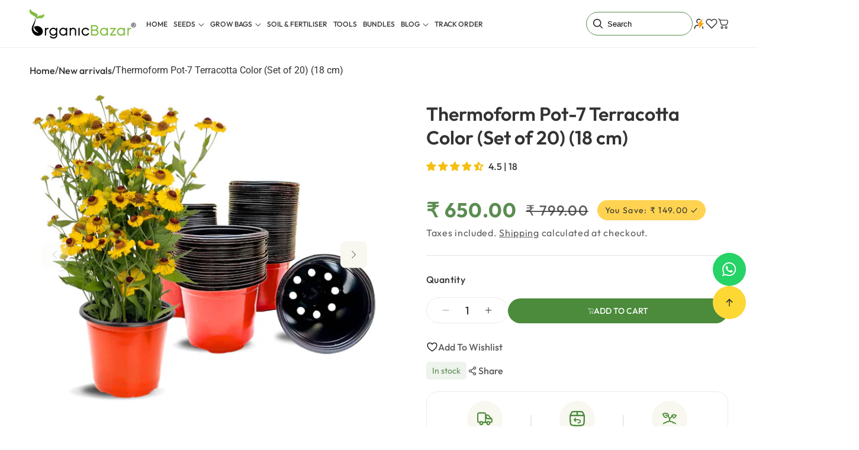

--- FILE ---
content_type: text/html; charset=utf-8
request_url: https://organicbazar.net/products/thermoform-pot-7-inch
body_size: 91997
content:
<!doctype html>
<html class="js" lang="en">
  <head>
    <meta charset="utf-8">
    <meta http-equiv="X-UA-Compatible" content="IE=edge">
    <meta name="viewport" content="width=device-width,initial-scale=1">
    <meta name="theme-color" content="">
    <meta name="color-scheme" content="light dark">
    <link rel="canonical" href="https://organicbazar.net/products/thermoform-pot-7-inch">

    
<link rel="icon" type="image/png" href="//organicbazar.net/cdn/shop/files/organicbazar_Favicon.png?crop=center&height=32&v=1701150401&width=32"><!-- Google tag (gtag.js) -->
    
    
    <script type="application/javascript">
checkoutBuyer = "https://fastrr-boost-ui.pickrr.com/";
</script>

<input type="hidden" value="organicbazar.net" id="sellerDomain"/>

<link rel="stylesheet" href="https://fastrr-boost-ui.pickrr.com/assets/styles/shopify.css">
 <script src="https://fastrr-boost-ui.pickrr.com/assets/js/channels/shopify.js" defer></script>
<script src="https://fastrr-boost-ui.pickrr.com/assets/js/channels/shiprocketMarketing.js"></script> 
<!-- <script src="https://fastrr-edd.pickrr.com/index.js" defer></script> -->

<input type="hidden" value="rz" id="template"/>
<!-- <input type="hidden" value="percent" id="discountType"/>
<input type="hidden" value="5" id="discValue"/> -->

<script>
// Select the node that will be observed for mutations (Cart Page)
let fastrrBtn2 = '<div id="headless-button2" class="shiprocket-headless" data-type="cart"></div>'
let buttonAdded2 = false
let parsedBtnCode2 = new DOMParser().parseFromString(fastrrBtn2, 'text/html').querySelectorAll('.shiprocket-headless')[0];
const headlessNode2 = document.querySelector('html');

// Options for the observer (which mutations to observe)
const configuration2 = { attributes: true, childList: true, subtree: true };

// Callback function to execute when mutations are observed
const headlessCallback2 = (mutationList2, observer2) => {
  for (const mutation2 of mutationList2) {
    let maincart2 = document.querySelector('.icart-pg-checkout');
    let mainCartButton2 = document.querySelector('.icartCheckoutBtn');
    if (maincart2) {
      if (!document.getElementById('headless-button2')) {
        if(mainCartButton2) mainCartButton2.before(parsedBtnCode2);
      }
    }
  }
};

// Create an observer instance linked to the callback function
const observer2 = new MutationObserver(headlessCallback2);

// Start observing the target node for configured mutations
observer2.observe(headlessNode2, configuration2);
</script>
<style>	
  .sr-headless-checkout {
    font-family: inherit;
    font-size: 16px;
    font-weight: 600;
    border-radius: 0px;
    height: 48px;
    letter-spacing: 1px;
    Background-color:#3f7010 !important ; 
    color:#fff!important;
    /*clip-path: polygon(10% 0, 100% 0, 90% 100%, 0% 100%); to make angle shape button from left and right */
    /* margin-top:3px;*/
  }
  .shiprocket-headless{
    width:100%;
  }

   .shiprocket-headless[data-type="mini-cart"] .sr-headless-checkout{
    border-radius:50px !important;
    border:1px solid white;
  }
.sr-powered-by{
display:none !important;
}
  .icartCheckoutBtnGroup.align-bottom-top{
    display:none !important;
  }
    .icartCheckoutBtn{
  display:none !important
  }
  .shiprocket-headless .sr-d-flex.full-width.flex-center .loader5{
  display:none !important;
  }

  .icart .icart-main .icart-content img {
        margin: inherit !important;
    padding-left: 10px !important;
  }

.icart-button-radius.icart-btn-large.icart-chk-btn.-icart-btn-color.icart-checkout-btn.icartCheckoutBtn.icart-align-top{
display:none !important;
}


  #headless-button .sr-headless-checkout .sr-d-flex .loader5{
    display:none !important;
  }
/* .sr-discount-label{
  font-size:0px !important;
}

 .sr-discount-label:before{
    content:"EXTRA 5% OFF on PERFUMES";
    font-size: 9px;
    color: #000;
    text-transform: none;
    top: -8px;
    left: 6px;
    background-color: #53ff73;
    border-radius: 3px;
    padding: 0 10px;
} */
</style>


<script>
// Select the node that will be observed for mutations
let fastrrBtn = '<div id="headless-button" class="shiprocket-headless" data-type="mini-cart"></div>'
let buttonAdded = false
let parsedBtnCode = new DOMParser().parseFromString(fastrrBtn, 'text/html').querySelectorAll('.shiprocket-headless')[0];
const headlessNode = document.querySelector('html');

// Options for the observer (which mutations to observe)
const configuration = { attributes: true, childList: true, subtree: true };

// Callback function to execute when mutations are observed
const headlessCallback = (mutationList, observer) => {
  for (const mutation of mutationList) {
   
  let sidecart = document.querySelector('.icart-checkout')
   
  let sideCartButton = document.querySelector('.icartCheckoutBtnGroup.align-bottom-top')
   
    if(sidecart) {
      if(!document.getElementById('headless-button')) {
     
      if(sideCartButton) sideCartButton.before(parsedBtnCode)
      }
    }

  }
};

// Create an observer instance linked to the callback function
const observer1 = new MutationObserver(headlessCallback);

// Start observing the target node for configured mutations
observer1.observe(headlessNode, configuration);

</script>



<link rel="preconnect" href="https://fonts.shopifycdn.com" crossorigin><title>
      Best Thermoform Pot 7 Inch Terracotta Color (Set of 20) -
 &ndash; Organicbazar</title>

    

    
      <meta name="description" content="Reusable and flexible Thermoform Pot 7 Inch Terracotta Color (Set of 20). use in Germinating seeds, Cuttings, Growing seedlings, and all types of nursery, indoor/outdoor plants.">
    

    

<meta property="og:site_name" content="Organicbazar">
<meta property="og:url" content="https://organicbazar.net/products/thermoform-pot-7-inch">
<meta property="og:title" content="Best Thermoform Pot 7 Inch Terracotta Color (Set of 20) -">
<meta property="og:type" content="product">
<meta property="og:description" content="Reusable and flexible Thermoform Pot 7 Inch Terracotta Color (Set of 20). use in Germinating seeds, Cuttings, Growing seedlings, and all types of nursery, indoor/outdoor plants."><meta property="og:image" content="http://organicbazar.net/cdn/shop/files/7inchesthermoformpot_3.webp?v=1763727113">
  <meta property="og:image:secure_url" content="https://organicbazar.net/cdn/shop/files/7inchesthermoformpot_3.webp?v=1763727113">
  <meta property="og:image:width" content="713">
  <meta property="og:image:height" content="713"><meta property="og:price:amount" content="650.00">
  <meta property="og:price:currency" content="INR"><meta name="twitter:site" content="@organic_bazar"><meta name="twitter:card" content="summary_large_image">
<meta name="twitter:title" content="Best Thermoform Pot 7 Inch Terracotta Color (Set of 20) -">
<meta name="twitter:description" content="Reusable and flexible Thermoform Pot 7 Inch Terracotta Color (Set of 20). use in Germinating seeds, Cuttings, Growing seedlings, and all types of nursery, indoor/outdoor plants.">

     

    <script src="//organicbazar.net/cdn/shop/t/55/assets/dynamic.min.js?v=33574060140795103501767597807" defer="defer"></script>
    <script src="//organicbazar.net/cdn/shop/t/55/assets/constants.js?v=132983761750457495441767589701" defer="defer"></script>
    <script src="//organicbazar.net/cdn/shop/t/55/assets/pubsub.js?v=25310214064522200911767589765" defer="defer"></script>
    <script src="//organicbazar.net/cdn/shop/t/55/assets/global.js?v=67653252964717240251767589711" defer="defer"></script>
    <script src="//organicbazar.net/cdn/shop/t/55/assets/details-disclosure.js?v=13653116266235556501767589704" defer="defer"></script>
    <script src="//organicbazar.net/cdn/shop/t/55/assets/details-modal.js?v=25581673532751508451767589704" defer="defer"></script>
    <script src="//organicbazar.net/cdn/shop/t/55/assets/search-form.js?v=133129549252120666541767589770" defer="defer"></script>
    <script src="//organicbazar.net/cdn/shop/t/55/assets/product-quick-add.js?v=51528503850480266361767589765" defer="defer"></script><script>window.performance && window.performance.mark && window.performance.mark('shopify.content_for_header.start');</script><meta name="google-site-verification" content="uwcB6kKedSE20ro_l5uhNXbvjPuYAB9QxixDHkmNsfI">
<meta id="shopify-digital-wallet" name="shopify-digital-wallet" content="/81308287252/digital_wallets/dialog">
<link rel="alternate" type="application/json+oembed" href="https://organicbazar.net/products/thermoform-pot-7-inch.oembed">
<script async="async" src="/checkouts/internal/preloads.js?locale=en-IN"></script>
<script id="shopify-features" type="application/json">{"accessToken":"621812772e2e464a0e308b45fcea75f2","betas":["rich-media-storefront-analytics"],"domain":"organicbazar.net","predictiveSearch":true,"shopId":81308287252,"locale":"en"}</script>
<script>var Shopify = Shopify || {};
Shopify.shop = "caed65-3.myshopify.com";
Shopify.locale = "en";
Shopify.currency = {"active":"INR","rate":"1.0"};
Shopify.country = "IN";
Shopify.theme = {"name":"Dawn-DD-Development\u003c\u003eShiprocket - Speed -Final","id":185420316948,"schema_name":"Dawn","schema_version":"15.4.0","theme_store_id":887,"role":"main"};
Shopify.theme.handle = "null";
Shopify.theme.style = {"id":null,"handle":null};
Shopify.cdnHost = "organicbazar.net/cdn";
Shopify.routes = Shopify.routes || {};
Shopify.routes.root = "/";</script>
<script type="module">!function(o){(o.Shopify=o.Shopify||{}).modules=!0}(window);</script>
<script>!function(o){function n(){var o=[];function n(){o.push(Array.prototype.slice.apply(arguments))}return n.q=o,n}var t=o.Shopify=o.Shopify||{};t.loadFeatures=n(),t.autoloadFeatures=n()}(window);</script>
<script id="shop-js-analytics" type="application/json">{"pageType":"product"}</script>
<script defer="defer" async type="module" src="//organicbazar.net/cdn/shopifycloud/shop-js/modules/v2/client.init-shop-cart-sync_DlSlHazZ.en.esm.js"></script>
<script defer="defer" async type="module" src="//organicbazar.net/cdn/shopifycloud/shop-js/modules/v2/chunk.common_D16XZWos.esm.js"></script>
<script type="module">
  await import("//organicbazar.net/cdn/shopifycloud/shop-js/modules/v2/client.init-shop-cart-sync_DlSlHazZ.en.esm.js");
await import("//organicbazar.net/cdn/shopifycloud/shop-js/modules/v2/chunk.common_D16XZWos.esm.js");

  window.Shopify.SignInWithShop?.initShopCartSync?.({"fedCMEnabled":true,"windoidEnabled":true});

</script>
<script>(function() {
  var isLoaded = false;
  function asyncLoad() {
    if (isLoaded) return;
    isLoaded = true;
    var urls = ["\/\/cdn.app.metorik.com\/js\/shopify\/mtk.js?shop=caed65-3.myshopify.com"];
    for (var i = 0; i < urls.length; i++) {
      var s = document.createElement('script');
      s.type = 'text/javascript';
      s.async = true;
      s.src = urls[i];
      var x = document.getElementsByTagName('script')[0];
      x.parentNode.insertBefore(s, x);
    }
  };
  if(window.attachEvent) {
    window.attachEvent('onload', asyncLoad);
  } else {
    window.addEventListener('load', asyncLoad, false);
  }
})();</script>
<script id="__st">var __st={"a":81308287252,"offset":19800,"reqid":"8c6baaca-9052-4f4b-8b36-4a4f512a12e1-1768594899","pageurl":"organicbazar.net\/products\/thermoform-pot-7-inch","u":"9ba4e42c8c63","p":"product","rtyp":"product","rid":8566069526804};</script>
<script>window.ShopifyPaypalV4VisibilityTracking = true;</script>
<script id="form-persister">!function(){'use strict';const t='contact',e='new_comment',n=[[t,t],['blogs',e],['comments',e],[t,'customer']],o='password',r='form_key',c=['recaptcha-v3-token','g-recaptcha-response','h-captcha-response',o],s=()=>{try{return window.sessionStorage}catch{return}},i='__shopify_v',u=t=>t.elements[r],a=function(){const t=[...n].map((([t,e])=>`form[action*='/${t}']:not([data-nocaptcha='true']) input[name='form_type'][value='${e}']`)).join(',');var e;return e=t,()=>e?[...document.querySelectorAll(e)].map((t=>t.form)):[]}();function m(t){const e=u(t);a().includes(t)&&(!e||!e.value)&&function(t){try{if(!s())return;!function(t){const e=s();if(!e)return;const n=u(t);if(!n)return;const o=n.value;o&&e.removeItem(o)}(t);const e=Array.from(Array(32),(()=>Math.random().toString(36)[2])).join('');!function(t,e){u(t)||t.append(Object.assign(document.createElement('input'),{type:'hidden',name:r})),t.elements[r].value=e}(t,e),function(t,e){const n=s();if(!n)return;const r=[...t.querySelectorAll(`input[type='${o}']`)].map((({name:t})=>t)),u=[...c,...r],a={};for(const[o,c]of new FormData(t).entries())u.includes(o)||(a[o]=c);n.setItem(e,JSON.stringify({[i]:1,action:t.action,data:a}))}(t,e)}catch(e){console.error('failed to persist form',e)}}(t)}const f=t=>{if('true'===t.dataset.persistBound)return;const e=function(t,e){const n=function(t){return'function'==typeof t.submit?t.submit:HTMLFormElement.prototype.submit}(t).bind(t);return function(){let t;return()=>{t||(t=!0,(()=>{try{e(),n()}catch(t){(t=>{console.error('form submit failed',t)})(t)}})(),setTimeout((()=>t=!1),250))}}()}(t,(()=>{m(t)}));!function(t,e){if('function'==typeof t.submit&&'function'==typeof e)try{t.submit=e}catch{}}(t,e),t.addEventListener('submit',(t=>{t.preventDefault(),e()})),t.dataset.persistBound='true'};!function(){function t(t){const e=(t=>{const e=t.target;return e instanceof HTMLFormElement?e:e&&e.form})(t);e&&m(e)}document.addEventListener('submit',t),document.addEventListener('DOMContentLoaded',(()=>{const e=a();for(const t of e)f(t);var n;n=document.body,new window.MutationObserver((t=>{for(const e of t)if('childList'===e.type&&e.addedNodes.length)for(const t of e.addedNodes)1===t.nodeType&&'FORM'===t.tagName&&a().includes(t)&&f(t)})).observe(n,{childList:!0,subtree:!0,attributes:!1}),document.removeEventListener('submit',t)}))}()}();</script>
<script integrity="sha256-4kQ18oKyAcykRKYeNunJcIwy7WH5gtpwJnB7kiuLZ1E=" data-source-attribution="shopify.loadfeatures" defer="defer" src="//organicbazar.net/cdn/shopifycloud/storefront/assets/storefront/load_feature-a0a9edcb.js" crossorigin="anonymous"></script>
<script data-source-attribution="shopify.dynamic_checkout.dynamic.init">var Shopify=Shopify||{};Shopify.PaymentButton=Shopify.PaymentButton||{isStorefrontPortableWallets:!0,init:function(){window.Shopify.PaymentButton.init=function(){};var t=document.createElement("script");t.src="https://organicbazar.net/cdn/shopifycloud/portable-wallets/latest/portable-wallets.en.js",t.type="module",document.head.appendChild(t)}};
</script>
<script data-source-attribution="shopify.dynamic_checkout.buyer_consent">
  function portableWalletsHideBuyerConsent(e){var t=document.getElementById("shopify-buyer-consent"),n=document.getElementById("shopify-subscription-policy-button");t&&n&&(t.classList.add("hidden"),t.setAttribute("aria-hidden","true"),n.removeEventListener("click",e))}function portableWalletsShowBuyerConsent(e){var t=document.getElementById("shopify-buyer-consent"),n=document.getElementById("shopify-subscription-policy-button");t&&n&&(t.classList.remove("hidden"),t.removeAttribute("aria-hidden"),n.addEventListener("click",e))}window.Shopify?.PaymentButton&&(window.Shopify.PaymentButton.hideBuyerConsent=portableWalletsHideBuyerConsent,window.Shopify.PaymentButton.showBuyerConsent=portableWalletsShowBuyerConsent);
</script>
<script data-source-attribution="shopify.dynamic_checkout.cart.bootstrap">document.addEventListener("DOMContentLoaded",(function(){function t(){return document.querySelector("shopify-accelerated-checkout-cart, shopify-accelerated-checkout")}if(t())Shopify.PaymentButton.init();else{new MutationObserver((function(e,n){t()&&(Shopify.PaymentButton.init(),n.disconnect())})).observe(document.body,{childList:!0,subtree:!0})}}));
</script>
<script id="sections-script" data-sections="header" defer="defer" src="//organicbazar.net/cdn/shop/t/55/compiled_assets/scripts.js?v=26027"></script>
<script>window.performance && window.performance.mark && window.performance.mark('shopify.content_for_header.end');</script>


    <style data-shopify>
      @font-face {
  font-family: Assistant;
  font-weight: 400;
  font-style: normal;
  font-display: swap;
  src: url("//organicbazar.net/cdn/fonts/assistant/assistant_n4.9120912a469cad1cc292572851508ca49d12e768.woff2") format("woff2"),
       url("//organicbazar.net/cdn/fonts/assistant/assistant_n4.6e9875ce64e0fefcd3f4446b7ec9036b3ddd2985.woff") format("woff");
}

      @font-face {
  font-family: Assistant;
  font-weight: 700;
  font-style: normal;
  font-display: swap;
  src: url("//organicbazar.net/cdn/fonts/assistant/assistant_n7.bf44452348ec8b8efa3aa3068825305886b1c83c.woff2") format("woff2"),
       url("//organicbazar.net/cdn/fonts/assistant/assistant_n7.0c887fee83f6b3bda822f1150b912c72da0f7b64.woff") format("woff");
}

      
      
      @font-face {
  font-family: Assistant;
  font-weight: 400;
  font-style: normal;
  font-display: swap;
  src: url("//organicbazar.net/cdn/fonts/assistant/assistant_n4.9120912a469cad1cc292572851508ca49d12e768.woff2") format("woff2"),
       url("//organicbazar.net/cdn/fonts/assistant/assistant_n4.6e9875ce64e0fefcd3f4446b7ec9036b3ddd2985.woff") format("woff");
}


      
        :root,
        .color-scheme-1 {
          --color-background: 255,255,255;
        
          --gradient-background: #ffffff;
        

        

        --color-foreground: 51,51,51;
        --color-background-contrast: 191,191,191;
        --color-shadow: 18,18,18;
        --color-button: 253,216,53;
        --color-button-text: 51,51,51;
        --color-secondary-button: 255,255,255;
        --color-secondary-button-text: 18,18,18;
        --color-link: 18,18,18;
        --color-badge-foreground: 51,51,51;
        --color-badge-background: 255,255,255;
        --color-badge-border: 51,51,51;
        --payment-terms-background-color: rgb(255 255 255);

        --color-title: 51,51,51;

        --color-a-link: 18,18,18;
        --color-a-link-hover: 18,18,18;

        --color-card-box: 248,247,240;
        --color-card-box-title: 51,51,51;
        --color-card-box-text: 51,51,51;
        --color-card-link: 51,51,51;
        --color-card-link-hover: 0,0,0;

        --color-button-hover: 51,51,51;
        --color-button-color-hover: 255,255,255;

        --color-secondary: 75,139,59;
        --color-secondary-text: 255,255,255;
        --color-secondary-hover: 18,18,18;
        --color-secondary-text-hover: 18,18,18;

        --color-third: 51,51,51;
        --color-third-text: 255,255,255;
        --color-third-hover: 75,139,59;
        --color-third-text-hover: 255,255,255;


        }
      
        
        .color-scheme-2 {
          --color-background: 243,243,243;
        
          --gradient-background: #f3f3f3;
        

        

        --color-foreground: 255,255,255;
        --color-background-contrast: 179,179,179;
        --color-shadow: 18,18,18;
        --color-button: 253,216,53;
        --color-button-text: 51,51,51;
        --color-secondary-button: 243,243,243;
        --color-secondary-button-text: 18,18,18;
        --color-link: 18,18,18;
        --color-badge-foreground: 255,255,255;
        --color-badge-background: 243,243,243;
        --color-badge-border: 255,255,255;
        --payment-terms-background-color: rgb(243 243 243);

        --color-title: 255,255,255;

        --color-a-link: 18,18,18;
        --color-a-link-hover: 18,18,18;

        --color-card-box: 18,18,18;
        --color-card-box-title: 18,18,18;
        --color-card-box-text: 18,18,18;
        --color-card-link: 18,18,18;
        --color-card-link-hover: 18,18,18;

        --color-button-hover: 18,18,18;
        --color-button-color-hover: 255,255,255;

        --color-secondary: 18,18,18;
        --color-secondary-text: 18,18,18;
        --color-secondary-hover: 18,18,18;
        --color-secondary-text-hover: 18,18,18;

        --color-third: 18,18,18;
        --color-third-text: 18,18,18;
        --color-third-hover: 18,18,18;
        --color-third-text-hover: 18,18,18;


        }
      
        
        .color-scheme-3 {
          --color-background: 75,139,59;
        
          --gradient-background: #4b8b3b;
        

        

        --color-foreground: 255,255,255;
        --color-background-contrast: 27,49,21;
        --color-shadow: 18,18,18;
        --color-button: 255,255,255;
        --color-button-text: 0,0,0;
        --color-secondary-button: 75,139,59;
        --color-secondary-button-text: 255,255,255;
        --color-link: 255,255,255;
        --color-badge-foreground: 255,255,255;
        --color-badge-background: 75,139,59;
        --color-badge-border: 255,255,255;
        --payment-terms-background-color: rgb(75 139 59);

        --color-title: 255,255,255;

        --color-a-link: 18,18,18;
        --color-a-link-hover: 18,18,18;

        --color-card-box: 18,18,18;
        --color-card-box-title: 18,18,18;
        --color-card-box-text: 18,18,18;
        --color-card-link: 18,18,18;
        --color-card-link-hover: 18,18,18;

        --color-button-hover: 18,18,18;
        --color-button-color-hover: 255,255,255;

        --color-secondary: 255,255,255;
        --color-secondary-text: 51,51,51;
        --color-secondary-hover: 51,51,51;
        --color-secondary-text-hover: 18,18,18;

        --color-third: 255,255,255;
        --color-third-text: 51,51,51;
        --color-third-hover: 253,216,53;
        --color-third-text-hover: 51,51,51;


        }
      
        
        .color-scheme-4 {
          --color-background: 18,18,18;
        
          --gradient-background: #121212;
        

        

        --color-foreground: 255,255,255;
        --color-background-contrast: 146,146,146;
        --color-shadow: 18,18,18;
        --color-button: 255,255,255;
        --color-button-text: 18,18,18;
        --color-secondary-button: 18,18,18;
        --color-secondary-button-text: 255,255,255;
        --color-link: 255,255,255;
        --color-badge-foreground: 255,255,255;
        --color-badge-background: 18,18,18;
        --color-badge-border: 255,255,255;
        --payment-terms-background-color: rgb(18 18 18);

        --color-title: 18,18,18;

        --color-a-link: 18,18,18;
        --color-a-link-hover: 18,18,18;

        --color-card-box: 18,18,18;
        --color-card-box-title: 18,18,18;
        --color-card-box-text: 18,18,18;
        --color-card-link: 18,18,18;
        --color-card-link-hover: 18,18,18;

        --color-button-hover: 18,18,18;
        --color-button-color-hover: 255,255,255;

        --color-secondary: 18,18,18;
        --color-secondary-text: 18,18,18;
        --color-secondary-hover: 18,18,18;
        --color-secondary-text-hover: 18,18,18;

        --color-third: 18,18,18;
        --color-third-text: 18,18,18;
        --color-third-hover: 18,18,18;
        --color-third-text-hover: 18,18,18;


        }
      
        
        .color-scheme-5 {
          --color-background: 51,79,180;
        
          --gradient-background: #334fb4;
        

        

        --color-foreground: 255,255,255;
        --color-background-contrast: 23,35,81;
        --color-shadow: 18,18,18;
        --color-button: 255,255,255;
        --color-button-text: 51,79,180;
        --color-secondary-button: 51,79,180;
        --color-secondary-button-text: 255,255,255;
        --color-link: 255,255,255;
        --color-badge-foreground: 255,255,255;
        --color-badge-background: 51,79,180;
        --color-badge-border: 255,255,255;
        --payment-terms-background-color: rgb(51 79 180);

        --color-title: 18,18,18;

        --color-a-link: 18,18,18;
        --color-a-link-hover: 18,18,18;

        --color-card-box: 18,18,18;
        --color-card-box-title: 18,18,18;
        --color-card-box-text: 18,18,18;
        --color-card-link: 18,18,18;
        --color-card-link-hover: 18,18,18;

        --color-button-hover: 18,18,18;
        --color-button-color-hover: 255,255,255;

        --color-secondary: 18,18,18;
        --color-secondary-text: 18,18,18;
        --color-secondary-hover: 18,18,18;
        --color-secondary-text-hover: 18,18,18;

        --color-third: 18,18,18;
        --color-third-text: 18,18,18;
        --color-third-hover: 18,18,18;
        --color-third-text-hover: 18,18,18;


        }
      
        
        .color-scheme-e18c3f31-ad52-4534-ab35-beeac947fb7d {
          --color-background: 255,255,255;
        
          --gradient-background: #ffffff;
        

        

        --color-foreground: 51,51,51;
        --color-background-contrast: 191,191,191;
        --color-shadow: 51,51,51;
        --color-button: 253,216,53;
        --color-button-text: 51,51,51;
        --color-secondary-button: 255,255,255;
        --color-secondary-button-text: 51,51,51;
        --color-link: 51,51,51;
        --color-badge-foreground: 51,51,51;
        --color-badge-background: 255,255,255;
        --color-badge-border: 51,51,51;
        --payment-terms-background-color: rgb(255 255 255);

        --color-title: 51,51,51;

        --color-a-link: 51,51,51;
        --color-a-link-hover: 0,0,0;

        --color-card-box: 248,247,240;
        --color-card-box-title: 51,51,51;
        --color-card-box-text: 51,51,51;
        --color-card-link: 51,51,51;
        --color-card-link-hover: 253,216,53;

        --color-button-hover: 51,51,51;
        --color-button-color-hover: 255,255,255;

        --color-secondary: 18,18,18;
        --color-secondary-text: 18,18,18;
        --color-secondary-hover: 18,18,18;
        --color-secondary-text-hover: 18,18,18;

        --color-third: 18,18,18;
        --color-third-text: 18,18,18;
        --color-third-hover: 18,18,18;
        --color-third-text-hover: 18,18,18;


        }
      
        
        .color-scheme-2dde3ffa-56f1-43c4-8da2-e8ab3fae7a80 {
          --color-background: 255,255,255;
        
          --gradient-background: #ffffff;
        

        

        --color-foreground: 51,51,51;
        --color-background-contrast: 191,191,191;
        --color-shadow: 51,51,51;
        --color-button: 51,51,51;
        --color-button-text: 255,255,255;
        --color-secondary-button: 255,255,255;
        --color-secondary-button-text: 51,51,51;
        --color-link: 51,51,51;
        --color-badge-foreground: 51,51,51;
        --color-badge-background: 255,255,255;
        --color-badge-border: 51,51,51;
        --payment-terms-background-color: rgb(255 255 255);

        --color-title: 51,51,51;

        --color-a-link: 51,51,51;
        --color-a-link-hover: 0,0,0;

        --color-card-box: 248,247,240;
        --color-card-box-title: 51,51,51;
        --color-card-box-text: 51,51,51;
        --color-card-link: 51,51,51;
        --color-card-link-hover: 253,216,53;

        --color-button-hover: 253,216,53;
        --color-button-color-hover: 51,51,51;

        --color-secondary: 18,18,18;
        --color-secondary-text: 18,18,18;
        --color-secondary-hover: 18,18,18;
        --color-secondary-text-hover: 18,18,18;

        --color-third: 18,18,18;
        --color-third-text: 18,18,18;
        --color-third-hover: 18,18,18;
        --color-third-text-hover: 18,18,18;


        }
      
        
        .color-scheme-3d5d03e7-48de-4912-9459-c47287fbf804 {
          --color-background: 75,139,59;
        
          --gradient-background: #4b8b3b;
        

        

        --color-foreground: 248,247,240;
        --color-background-contrast: 27,49,21;
        --color-shadow: 255,255,255;
        --color-button: 253,216,53;
        --color-button-text: 51,51,51;
        --color-secondary-button: 75,139,59;
        --color-secondary-button-text: 51,51,51;
        --color-link: 51,51,51;
        --color-badge-foreground: 248,247,240;
        --color-badge-background: 75,139,59;
        --color-badge-border: 248,247,240;
        --payment-terms-background-color: rgb(75 139 59);

        --color-title: 255,255,255;

        --color-a-link: 255,255,255;
        --color-a-link-hover: 253,216,53;

        --color-card-box: 248,247,240;
        --color-card-box-title: 51,51,51;
        --color-card-box-text: 51,51,51;
        --color-card-link: 18,18,18;
        --color-card-link-hover: 18,18,18;

        --color-button-hover: 51,51,51;
        --color-button-color-hover: 255,255,255;

        --color-secondary: 75,139,59;
        --color-secondary-text: 255,255,255;
        --color-secondary-hover: 18,18,18;
        --color-secondary-text-hover: 18,18,18;

        --color-third: 51,51,51;
        --color-third-text: 255,255,255;
        --color-third-hover: 75,139,59;
        --color-third-text-hover: 255,255,255;


        }
      
        
        .color-scheme-80edf3f8-5643-445d-a8ff-19f6c648b3dd {
          --color-background: 253,216,53;
        
          --gradient-background: #fdd835;
        

        

        --color-foreground: 51,51,51;
        --color-background-contrast: 177,144,2;
        --color-shadow: 18,18,18;
        --color-button: 51,51,51;
        --color-button-text: 255,255,255;
        --color-secondary-button: 253,216,53;
        --color-secondary-button-text: 18,18,18;
        --color-link: 18,18,18;
        --color-badge-foreground: 51,51,51;
        --color-badge-background: 253,216,53;
        --color-badge-border: 51,51,51;
        --payment-terms-background-color: rgb(253 216 53);

        --color-title: 51,51,51;

        --color-a-link: 18,18,18;
        --color-a-link-hover: 18,18,18;

        --color-card-box: 75,139,59;
        --color-card-box-title: 255,255,255;
        --color-card-box-text: 255,255,255;
        --color-card-link: 18,18,18;
        --color-card-link-hover: 18,18,18;

        --color-button-hover: 75,139,59;
        --color-button-color-hover: 255,255,255;

        --color-secondary: 75,139,59;
        --color-secondary-text: 255,255,255;
        --color-secondary-hover: 18,18,18;
        --color-secondary-text-hover: 18,18,18;

        --color-third: 51,51,51;
        --color-third-text: 255,255,255;
        --color-third-hover: 75,139,59;
        --color-third-text-hover: 255,255,255;


        }
      
        
        .color-scheme-e79fd6cc-e3df-47d3-a9dc-56751d9ed121 {
          --color-background: 255,255,255;
        
          --gradient-background: #ffffff;
        

        

        --color-foreground: 51,51,51;
        --color-background-contrast: 191,191,191;
        --color-shadow: 51,51,51;
        --color-button: 75,139,59;
        --color-button-text: 255,255,255;
        --color-secondary-button: 255,255,255;
        --color-secondary-button-text: 51,51,51;
        --color-link: 51,51,51;
        --color-badge-foreground: 51,51,51;
        --color-badge-background: 255,255,255;
        --color-badge-border: 51,51,51;
        --payment-terms-background-color: rgb(255 255 255);

        --color-title: 51,51,51;

        --color-a-link: 51,51,51;
        --color-a-link-hover: 0,0,0;

        --color-card-box: 248,247,240;
        --color-card-box-title: 51,51,51;
        --color-card-box-text: 51,51,51;
        --color-card-link: 18,18,18;
        --color-card-link-hover: 18,18,18;

        --color-button-hover: 51,51,51;
        --color-button-color-hover: 255,255,255;

        --color-secondary: 75,139,59;
        --color-secondary-text: 255,255,255;
        --color-secondary-hover: 18,18,18;
        --color-secondary-text-hover: 18,18,18;

        --color-third: 51,51,51;
        --color-third-text: 255,255,255;
        --color-third-hover: 75,139,59;
        --color-third-text-hover: 255,255,255;


        }
      

      body, .color-scheme-1, .color-scheme-2, .color-scheme-3, .color-scheme-4, .color-scheme-5, .color-scheme-e18c3f31-ad52-4534-ab35-beeac947fb7d, .color-scheme-2dde3ffa-56f1-43c4-8da2-e8ab3fae7a80, .color-scheme-3d5d03e7-48de-4912-9459-c47287fbf804, .color-scheme-80edf3f8-5643-445d-a8ff-19f6c648b3dd, .color-scheme-e79fd6cc-e3df-47d3-a9dc-56751d9ed121 {
        color: rgba(var(--color-foreground), 1);
        background-color: rgb(var(--color-background));
      }

      :root {
        --font-body-family: Assistant, sans-serif;
        --font-body-style: normal;
        --font-body-weight: 400;
        --font-body-weight-bold: 700;

        --font-heading-family: Assistant, sans-serif;
        --font-heading-style: normal;
        --font-heading-weight: 400;

        --font-body-scale: 1.0;
        --font-heading-scale: 1.0;

        --media-padding: px;
        --media-border-opacity: 0.05;
        --media-border-width: 1px;
        --media-radius: 0px;
        --media-shadow-opacity: 0.0;
        --media-shadow-horizontal-offset: 0px;
        --media-shadow-vertical-offset: 4px;
        --media-shadow-blur-radius: 5px;
        --media-shadow-visible: 0;

        --page-width: 142rem;
        --page-width-margin: 0rem;

        --product-card-image-padding: 0.0rem;
        --product-card-corner-radius: 0.0rem;
        --product-card-text-alignment: left;
        --product-card-border-width: 0.0rem;
        --product-card-border-opacity: 0.1;
        --product-card-shadow-opacity: 0.0;
        --product-card-shadow-visible: 0;
        --product-card-shadow-horizontal-offset: 0.0rem;
        --product-card-shadow-vertical-offset: 0.4rem;
        --product-card-shadow-blur-radius: 0.5rem;

        --collection-card-image-padding: 0.0rem;
        --collection-card-corner-radius: 0.0rem;
        --collection-card-text-alignment: left;
        --collection-card-border-width: 0.0rem;
        --collection-card-border-opacity: 0.1;
        --collection-card-shadow-opacity: 0.0;
        --collection-card-shadow-visible: 0;
        --collection-card-shadow-horizontal-offset: 0.0rem;
        --collection-card-shadow-vertical-offset: 0.4rem;
        --collection-card-shadow-blur-radius: 0.5rem;

        --blog-card-image-padding: 0.0rem;
        --blog-card-corner-radius: 0.0rem;
        --blog-card-text-alignment: left;
        --blog-card-border-width: 0.0rem;
        --blog-card-border-opacity: 0.1;
        --blog-card-shadow-opacity: 0.0;
        --blog-card-shadow-visible: 0;
        --blog-card-shadow-horizontal-offset: 0.0rem;
        --blog-card-shadow-vertical-offset: 0.4rem;
        --blog-card-shadow-blur-radius: 0.5rem;

        --badge-corner-radius: 4.0rem;

        --popup-border-width: 1px;
        --popup-border-opacity: 0.1;
        --popup-corner-radius: 0px;
        --popup-shadow-opacity: 0.05;
        --popup-shadow-horizontal-offset: 0px;
        --popup-shadow-vertical-offset: 4px;
        --popup-shadow-blur-radius: 5px;

        --drawer-border-width: 1px;
        --drawer-border-opacity: 0.1;
        --drawer-shadow-opacity: 0.0;
        --drawer-shadow-horizontal-offset: 0px;
        --drawer-shadow-vertical-offset: 4px;
        --drawer-shadow-blur-radius: 5px;

        --spacing-sections-desktop: 0px;
        --spacing-sections-mobile: 0px;

        --grid-desktop-vertical-spacing: 8px;
        --grid-desktop-horizontal-spacing: 8px;
        --grid-mobile-vertical-spacing: 4px;
        --grid-mobile-horizontal-spacing: 4px;

        --text-boxes-border-opacity: 0.1;
        --text-boxes-border-width: 0px;
        --text-boxes-radius: 0px;
        --text-boxes-shadow-opacity: 0.0;
        --text-boxes-shadow-visible: 0;
        --text-boxes-shadow-horizontal-offset: 0px;
        --text-boxes-shadow-vertical-offset: 4px;
        --text-boxes-shadow-blur-radius: 5px;

        --buttons-radius: 0px;
        --buttons-radius-outset: 0px;
        --buttons-border-width: 1px;
        --buttons-border-opacity: 1.0;
        --buttons-shadow-opacity: 0.0;
        --buttons-shadow-visible: 0;
        --buttons-shadow-horizontal-offset: 0px;
        --buttons-shadow-vertical-offset: 4px;
        --buttons-shadow-blur-radius: 5px;
        --buttons-border-offset: 0px;

        --inputs-radius: 0px;
        --inputs-border-width: 1px;
        --inputs-border-opacity: 0.55;
        --inputs-shadow-opacity: 0.0;
        --inputs-shadow-horizontal-offset: 0px;
        --inputs-margin-offset: 0px;
        --inputs-shadow-vertical-offset: 4px;
        --inputs-shadow-blur-radius: 5px;
        --inputs-radius-outset: 0px;

        --variant-pills-radius: 40px;
        --variant-pills-border-width: 1px;
        --variant-pills-border-opacity: 0.55;
        --variant-pills-shadow-opacity: 0.0;
        --variant-pills-shadow-horizontal-offset: 0px;
        --variant-pills-shadow-vertical-offset: 4px;
        --variant-pills-shadow-blur-radius: 5px;
      }

      *,
      *::before,
      *::after {
        box-sizing: inherit;
      }

      html {
        box-sizing: border-box;
        font-size: calc(var(--font-body-scale) * 62.5%);
        height: 100%;
      }

      *:focus-visible {
        outline-offset: 0!important;
        outline: none !important;
      }

      body {
        display: grid;
        grid-template-rows: auto auto 1fr auto;
        grid-template-columns: 100%;
        min-height: 100%;
        margin: 0;
        font-size: 1.5rem;
        letter-spacing: 0.06rem;
        line-height: calc(1 + 0.8 / var(--font-body-scale));
        font-family: var(--font-body-family);
        font-style: var(--font-body-style);
        font-weight: var(--font-body-weight);
      }

      @media screen and (min-width: 750px) {
        body {
          font-size: 1.6rem;
        }
      }

    </style>

    

   <link href="//organicbazar.net/cdn/shop/t/55/assets/base.min.css?v=172472721280689655371767595814" rel="stylesheet" type="text/css" media="all" />
    
    <noscript>
      <link href="//organicbazar.net/cdn/shop/t/55/assets/base.min.css?v=172472721280689655371767595814" rel="stylesheet" type="text/css" media="all" />
    </noscript>
    

    


    <link rel="stylesheet" href="//organicbazar.net/cdn/shop/t/55/assets/component-cart-items.css?v=13033300910818915211767589686" media="print" onload="this.media='all'">

    

    <link rel="preload" href="//organicbazar.net/cdn/shop/t/55/assets/global.css?v=24133092737545070481768540196" as="style" onload="this.onload=null;this.rel='stylesheet'">
    <noscript>
      <link href="//organicbazar.net/cdn/shop/t/55/assets/global.css?v=24133092737545070481768540196" rel="stylesheet" type="text/css" media="all" />
    </noscript>
    <script src="//organicbazar.net/cdn/shop/t/55/assets/product-form.js?v=16477139885528072191767589763" defer="defer"></script>
      <script src="//organicbazar.net/cdn/shop/t/55/assets/quick-add.js?v=147122334860147783781768216299" defer="defer"></script>
      <link rel="preload" as="font" href="//organicbazar.net/cdn/fonts/assistant/assistant_n4.9120912a469cad1cc292572851508ca49d12e768.woff2" type="font/woff2" crossorigin fetchpriority="high">
      

      <link rel="preload" as="font" href="//organicbazar.net/cdn/fonts/assistant/assistant_n4.9120912a469cad1cc292572851508ca49d12e768.woff2" type="font/woff2" crossorigin fetchpriority="high">
      
<link
        rel="stylesheet"
        href="//organicbazar.net/cdn/shop/t/55/assets/component-predictive-search.css?v=118923337488134913561767589695"
        media="print"
        onload="this.media='all'"
      ><script>
      if (Shopify.designMode) {
        document.documentElement.classList.add('shopify-design-mode');
            }
      
    </script>

    

    <script>
      function getUserTimezone() {
        return Intl.DateTimeFormat().resolvedOptions().timeZone;
      }
      function renderButton(showShiprocketCheckout) {
        let modifiedCSS = "";
        if (showShiprocketCheckout) {
          modifiedCSS = `
            button[name="checkout"]{display:none !important;}
            .shopify-payment-button__button.shopify-payment-button__button--unbranded{display:none !important;}
          `;
        } else {
          modifiedCSS = `
            .shiprocket-headless{display:none !important;}
          `;
        }
        const styleElement = document.createElement("style");
        styleElement.textContent = modifiedCSS;
        document.head.appendChild(styleElement);
      }
      function checkAndSetButtonVisibility() {
        const indiaTimezones = ["Asia/Kolkata", "Asia/Calcutta"];
        const userTimezone = getUserTimezone();
        const isIndia = indiaTimezones.includes(userTimezone);
        renderButton(isIndia);
      }
      checkAndSetButtonVisibility();
    </script> 


  <!-- BEGIN app block: shopify://apps/judge-me-reviews/blocks/judgeme_core/61ccd3b1-a9f2-4160-9fe9-4fec8413e5d8 --><!-- Start of Judge.me Core -->






<link rel="dns-prefetch" href="https://cdnwidget.judge.me">
<link rel="dns-prefetch" href="https://cdn.judge.me">
<link rel="dns-prefetch" href="https://cdn1.judge.me">
<link rel="dns-prefetch" href="https://api.judge.me">

<script data-cfasync='false' class='jdgm-settings-script'>window.jdgmSettings={"pagination":5,"disable_web_reviews":false,"badge_no_review_text":"No reviews","badge_n_reviews_text":"{{ average_rating }} | {{ n }}","badge_star_color":"#f5bf12","hide_badge_preview_if_no_reviews":true,"badge_hide_text":false,"enforce_center_preview_badge":false,"widget_title":"Customer Reviews","widget_open_form_text":"Write a review","widget_close_form_text":"Cancel review","widget_refresh_page_text":"Refresh page","widget_summary_text":"Based on {{ number_of_reviews }} review/reviews","widget_no_review_text":"Be the first to write a review","widget_name_field_text":"Display name","widget_verified_name_field_text":"Verified Name (public)","widget_name_placeholder_text":"Display name","widget_required_field_error_text":"This field is required.","widget_email_field_text":"Email address","widget_verified_email_field_text":"Verified Email (private, can not be edited)","widget_email_placeholder_text":"Your email address","widget_email_field_error_text":"Please enter a valid email address.","widget_rating_field_text":"Rating","widget_review_title_field_text":"Review Title","widget_review_title_placeholder_text":"Give your review a title","widget_review_body_field_text":"Review content","widget_review_body_placeholder_text":"Start writing here...","widget_pictures_field_text":"Picture/Video (optional)","widget_submit_review_text":"Submit Review","widget_submit_verified_review_text":"Submit Verified Review","widget_submit_success_msg_with_auto_publish":"Thank you! Please refresh the page in a few moments to see your review. You can remove or edit your review by logging into \u003ca href='https://judge.me/login' target='_blank' rel='nofollow noopener'\u003eJudge.me\u003c/a\u003e","widget_submit_success_msg_no_auto_publish":"Thank you! Your review will be published as soon as it is approved by the shop admin. You can remove or edit your review by logging into \u003ca href='https://judge.me/login' target='_blank' rel='nofollow noopener'\u003eJudge.me\u003c/a\u003e","widget_show_default_reviews_out_of_total_text":"Showing {{ n_reviews_shown }} out of {{ n_reviews }} reviews.","widget_show_all_link_text":"Show all","widget_show_less_link_text":"Show less","widget_author_said_text":"{{ reviewer_name }} said:","widget_days_text":"{{ n }} days ago","widget_weeks_text":"#19b548","widget_months_text":"{{ n }} month/months ago","widget_years_text":"{{ n }} year/years ago","widget_yesterday_text":"Yesterday","widget_today_text":"Today","widget_replied_text":"\u003e\u003e {{ shop_name }} replied:","widget_read_more_text":"Read more","widget_reviewer_name_as_initial":"","widget_rating_filter_color":"","widget_rating_filter_see_all_text":"See all reviews","widget_sorting_most_recent_text":"Most Recent","widget_sorting_highest_rating_text":"Highest Rating","widget_sorting_lowest_rating_text":"Lowest Rating","widget_sorting_with_pictures_text":"Only Pictures","widget_sorting_most_helpful_text":"Most Helpful","widget_open_question_form_text":"Ask a question","widget_reviews_subtab_text":"Reviews","widget_questions_subtab_text":"Questions","widget_question_label_text":"Question","widget_answer_label_text":"Answer","widget_question_placeholder_text":"Write your question here","widget_submit_question_text":"Submit Question","widget_question_submit_success_text":"Thank you for your question! We will notify you once it gets answered.","widget_star_color":"#f5bf12","verified_badge_text":"Verified ","verified_badge_bg_color":"#dadada","verified_badge_text_color":"","verified_badge_placement":"left-of-reviewer-name","widget_review_max_height":"","widget_hide_border":false,"widget_social_share":false,"widget_thumb":false,"widget_review_location_show":false,"widget_location_format":"country_iso_code","all_reviews_include_out_of_store_products":true,"all_reviews_out_of_store_text":"(out of store)","all_reviews_pagination":100,"all_reviews_product_name_prefix_text":"about","enable_review_pictures":true,"enable_question_anwser":false,"widget_theme":"leex","review_date_format":"mm/dd/yyyy","default_sort_method":"highest-rating","widget_product_reviews_subtab_text":"Product Reviews","widget_shop_reviews_subtab_text":"Shop Reviews","widget_other_products_reviews_text":"Reviews for other products","widget_store_reviews_subtab_text":"Store reviews","widget_no_store_reviews_text":"This store hasn't received any reviews yet","widget_web_restriction_product_reviews_text":"This product hasn't received any reviews yet","widget_no_items_text":"No items found","widget_show_more_text":"Show more","widget_write_a_store_review_text":"Write a Store Review","widget_other_languages_heading":"Reviews in Other Languages","widget_translate_review_text":"Translate review to {{ language }}","widget_translating_review_text":"Translating...","widget_show_original_translation_text":"Show original ({{ language }})","widget_translate_review_failed_text":"Review couldn't be translated.","widget_translate_review_retry_text":"Retry","widget_translate_review_try_again_later_text":"Try again later","show_product_url_for_grouped_product":false,"widget_sorting_pictures_first_text":"Pictures First","show_pictures_on_all_rev_page_mobile":false,"show_pictures_on_all_rev_page_desktop":false,"floating_tab_hide_mobile_install_preference":false,"floating_tab_button_name":"★ Reviews","floating_tab_title":"Let customers speak for us","floating_tab_button_color":"","floating_tab_button_background_color":"#36c788","floating_tab_url":"","floating_tab_url_enabled":false,"floating_tab_tab_style":"text","all_reviews_text_badge_text":"Customers rate us {{ shop.metafields.judgeme.all_reviews_rating | round: 1 }}/5 based on {{ shop.metafields.judgeme.all_reviews_count }} reviews.","all_reviews_text_badge_text_branded_style":"{{ shop.metafields.judgeme.all_reviews_rating | round: 1 }} out of 5 stars based on {{ shop.metafields.judgeme.all_reviews_count }} reviews","is_all_reviews_text_badge_a_link":false,"show_stars_for_all_reviews_text_badge":false,"all_reviews_text_badge_url":"","all_reviews_text_style":"text","all_reviews_text_color_style":"judgeme_brand_color","all_reviews_text_color":"#108474","all_reviews_text_show_jm_brand":true,"featured_carousel_show_header":true,"featured_carousel_title":"Customer Favorites: See What Our Gardeners Love!","testimonials_carousel_title":"Customers are saying","videos_carousel_title":"Real customer stories","cards_carousel_title":"Customers are saying","featured_carousel_count_text":"from {{ n }} reviews","featured_carousel_add_link_to_all_reviews_page":true,"featured_carousel_url":"","featured_carousel_show_images":true,"featured_carousel_autoslide_interval":5,"featured_carousel_arrows_on_the_sides":true,"featured_carousel_height":250,"featured_carousel_width":80,"featured_carousel_image_size":0,"featured_carousel_image_height":250,"featured_carousel_arrow_color":"#eeeeee","verified_count_badge_style":"vintage","verified_count_badge_orientation":"horizontal","verified_count_badge_color_style":"judgeme_brand_color","verified_count_badge_color":"#108474","is_verified_count_badge_a_link":false,"verified_count_badge_url":"","verified_count_badge_show_jm_brand":true,"widget_rating_preset_default":5,"widget_first_sub_tab":"product-reviews","widget_show_histogram":true,"widget_histogram_use_custom_color":false,"widget_pagination_use_custom_color":false,"widget_star_use_custom_color":true,"widget_verified_badge_use_custom_color":true,"widget_write_review_use_custom_color":false,"picture_reminder_submit_button":"Upload Pictures","enable_review_videos":true,"mute_video_by_default":false,"widget_sorting_videos_first_text":"Videos First","widget_review_pending_text":"Pending","featured_carousel_items_for_large_screen":3,"social_share_options_order":"Facebook,Twitter","remove_microdata_snippet":true,"disable_json_ld":false,"enable_json_ld_products":false,"preview_badge_show_question_text":true,"preview_badge_no_question_text":"No questions","preview_badge_n_question_text":"{{ number_of_questions }} question/questions","qa_badge_show_icon":false,"qa_badge_position":"same-row","remove_judgeme_branding":false,"widget_add_search_bar":false,"widget_search_bar_placeholder":"Search","widget_sorting_verified_only_text":"Verified only","featured_carousel_theme":"gallery","featured_carousel_show_rating":true,"featured_carousel_show_title":true,"featured_carousel_show_body":false,"featured_carousel_show_date":false,"featured_carousel_show_reviewer":true,"featured_carousel_show_product":true,"featured_carousel_header_background_color":"#108474","featured_carousel_header_text_color":"#ffffff","featured_carousel_name_product_separator":"reviewed","featured_carousel_full_star_background":"#108474","featured_carousel_empty_star_background":"#dadada","featured_carousel_vertical_theme_background":"#f9fafb","featured_carousel_verified_badge_enable":true,"featured_carousel_verified_badge_color":"#19b548","featured_carousel_border_style":"round","featured_carousel_review_line_length_limit":4,"featured_carousel_more_reviews_button_text":"Read more reviews","featured_carousel_view_product_button_text":"View product","all_reviews_page_load_reviews_on":"scroll","all_reviews_page_load_more_text":"Load More Reviews","disable_fb_tab_reviews":false,"enable_ajax_cdn_cache":false,"widget_public_name_text":"displayed publicly like","default_reviewer_name":"John Smith","default_reviewer_name_has_non_latin":true,"widget_reviewer_anonymous":"Anonymous","medals_widget_title":"Judge.me Review Medals","medals_widget_background_color":"#f9fafb","medals_widget_position":"footer_all_pages","medals_widget_border_color":"#f9fafb","medals_widget_verified_text_position":"left","medals_widget_use_monochromatic_version":false,"medals_widget_elements_color":"#108474","show_reviewer_avatar":true,"widget_invalid_yt_video_url_error_text":"Not a YouTube video URL","widget_max_length_field_error_text":"Please enter no more than {0} characters.","widget_show_country_flag":false,"widget_show_collected_via_shop_app":true,"widget_verified_by_shop_badge_style":"light","widget_verified_by_shop_text":"Verified by Shop","widget_show_photo_gallery":true,"widget_load_with_code_splitting":true,"widget_ugc_install_preference":false,"widget_ugc_title":"Made by us, Shared by you","widget_ugc_subtitle":"Tag us to see your picture featured in our page","widget_ugc_arrows_color":"#ffffff","widget_ugc_primary_button_text":"Buy Now","widget_ugc_primary_button_background_color":"#108474","widget_ugc_primary_button_text_color":"#ffffff","widget_ugc_primary_button_border_width":"0","widget_ugc_primary_button_border_style":"none","widget_ugc_primary_button_border_color":"#108474","widget_ugc_primary_button_border_radius":"25","widget_ugc_secondary_button_text":"Load More","widget_ugc_secondary_button_background_color":"#ffffff","widget_ugc_secondary_button_text_color":"#108474","widget_ugc_secondary_button_border_width":"2","widget_ugc_secondary_button_border_style":"solid","widget_ugc_secondary_button_border_color":"#108474","widget_ugc_secondary_button_border_radius":"25","widget_ugc_reviews_button_text":"View Reviews","widget_ugc_reviews_button_background_color":"#ffffff","widget_ugc_reviews_button_text_color":"#108474","widget_ugc_reviews_button_border_width":"2","widget_ugc_reviews_button_border_style":"solid","widget_ugc_reviews_button_border_color":"#108474","widget_ugc_reviews_button_border_radius":"25","widget_ugc_reviews_button_link_to":"judgeme-reviews-page","widget_ugc_show_post_date":true,"widget_ugc_max_width":"800","widget_rating_metafield_value_type":true,"widget_primary_color":"#36c788","widget_enable_secondary_color":true,"widget_secondary_color":"#edf5f5","widget_summary_average_rating_text":"{{ average_rating }} out of 5","widget_media_grid_title":"Customer photos \u0026 videos","widget_media_grid_see_more_text":"See more","widget_round_style":false,"widget_show_product_medals":true,"widget_verified_by_judgeme_text":"Verified by Judge.me","widget_show_store_medals":true,"widget_verified_by_judgeme_text_in_store_medals":"Verified by Judge.me","widget_media_field_exceed_quantity_message":"Sorry, we can only accept {{ max_media }} for one review.","widget_media_field_exceed_limit_message":"#339999","widget_review_submitted_text":"Review Submitted!","widget_question_submitted_text":"Question Submitted!","widget_close_form_text_question":"Cancel","widget_write_your_answer_here_text":"Write your answer here","widget_enabled_branded_link":true,"widget_show_collected_by_judgeme":false,"widget_reviewer_name_color":"","widget_write_review_text_color":"","widget_write_review_bg_color":"","widget_collected_by_judgeme_text":"collected by Judge.me","widget_pagination_type":"standard","widget_load_more_text":"#eeeeee","widget_load_more_color":"#108474","widget_full_review_text":"Full Review","widget_read_more_reviews_text":"Read More Reviews","widget_read_questions_text":"Read Questions","widget_questions_and_answers_text":"Questions \u0026 Answers","widget_verified_by_text":"Verified by","widget_verified_text":"Verified","widget_number_of_reviews_text":"{{ number_of_reviews }} reviews","widget_back_button_text":"Back","widget_next_button_text":"Next","widget_custom_forms_filter_button":"Filters","custom_forms_style":"vertical","widget_show_review_information":false,"how_reviews_are_collected":"How reviews are collected?","widget_show_review_keywords":false,"widget_gdpr_statement":"How we use your data: We'll only contact you about the review you left, and only if necessary. By submitting your review, you agree to Judge.me's \u003ca href='https://judge.me/terms' target='_blank' rel='nofollow noopener'\u003eterms\u003c/a\u003e, \u003ca href='https://judge.me/privacy' target='_blank' rel='nofollow noopener'\u003eprivacy\u003c/a\u003e and \u003ca href='https://judge.me/content-policy' target='_blank' rel='nofollow noopener'\u003econtent\u003c/a\u003e policies.","widget_multilingual_sorting_enabled":false,"widget_translate_review_content_enabled":false,"widget_translate_review_content_method":"manual","popup_widget_review_selection":"automatically_with_pictures","popup_widget_round_border_style":true,"popup_widget_show_title":true,"popup_widget_show_body":true,"popup_widget_show_reviewer":false,"popup_widget_show_product":true,"popup_widget_show_pictures":true,"popup_widget_use_review_picture":true,"popup_widget_show_on_home_page":true,"popup_widget_show_on_product_page":true,"popup_widget_show_on_collection_page":true,"popup_widget_show_on_cart_page":true,"popup_widget_position":"bottom_left","popup_widget_first_review_delay":5,"popup_widget_duration":5,"popup_widget_interval":5,"popup_widget_review_count":5,"popup_widget_hide_on_mobile":true,"review_snippet_widget_round_border_style":true,"review_snippet_widget_card_color":"#FFFFFF","review_snippet_widget_slider_arrows_background_color":"#FFFFFF","review_snippet_widget_slider_arrows_color":"#000000","review_snippet_widget_star_color":"#108474","show_product_variant":false,"all_reviews_product_variant_label_text":"Variant: ","widget_show_verified_branding":false,"widget_ai_summary_title":"Customers say","widget_ai_summary_disclaimer":"AI-powered review summary based on recent customer reviews","widget_show_ai_summary":false,"widget_show_ai_summary_bg":false,"widget_show_review_title_input":true,"redirect_reviewers_invited_via_email":"review_widget","request_store_review_after_product_review":false,"request_review_other_products_in_order":false,"review_form_color_scheme":"default","review_form_corner_style":"square","review_form_star_color":{},"review_form_text_color":"#333333","review_form_background_color":"#ffffff","review_form_field_background_color":"#fafafa","review_form_button_color":{},"review_form_button_text_color":"#ffffff","review_form_modal_overlay_color":"#000000","review_content_screen_title_text":"How would you rate this product?","review_content_introduction_text":"We would love it if you would share a bit about your experience.","store_review_form_title_text":"How would you rate this store?","store_review_form_introduction_text":"We would love it if you would share a bit about your experience.","show_review_guidance_text":true,"one_star_review_guidance_text":"Poor","five_star_review_guidance_text":"Great","customer_information_screen_title_text":"About you","customer_information_introduction_text":"Please tell us more about you.","custom_questions_screen_title_text":"Your experience in more detail","custom_questions_introduction_text":"Here are a few questions to help us understand more about your experience.","review_submitted_screen_title_text":"Thanks for your review!","review_submitted_screen_thank_you_text":"We are processing it and it will appear on the store soon.","review_submitted_screen_email_verification_text":"Please confirm your email by clicking the link we just sent you. This helps us keep reviews authentic.","review_submitted_request_store_review_text":"Would you like to share your experience of shopping with us?","review_submitted_review_other_products_text":"Would you like to review these products?","store_review_screen_title_text":"Would you like to share your experience of shopping with us?","store_review_introduction_text":"We value your feedback and use it to improve. Please share any thoughts or suggestions you have.","reviewer_media_screen_title_picture_text":"Share a picture","reviewer_media_introduction_picture_text":"Upload a photo to support your review.","reviewer_media_screen_title_video_text":"Share a video","reviewer_media_introduction_video_text":"Upload a video to support your review.","reviewer_media_screen_title_picture_or_video_text":"Share a picture or video","reviewer_media_introduction_picture_or_video_text":"Upload a photo or video to support your review.","reviewer_media_youtube_url_text":"Paste your Youtube URL here","advanced_settings_next_step_button_text":"Next","advanced_settings_close_review_button_text":"Close","modal_write_review_flow":false,"write_review_flow_required_text":"Required","write_review_flow_privacy_message_text":"We respect your privacy.","write_review_flow_anonymous_text":"Post review as anonymous","write_review_flow_visibility_text":"This won't be visible to other customers.","write_review_flow_multiple_selection_help_text":"Select as many as you like","write_review_flow_single_selection_help_text":"Select one option","write_review_flow_required_field_error_text":"This field is required","write_review_flow_invalid_email_error_text":"Please enter a valid email address","write_review_flow_max_length_error_text":"Max. {{ max_length }} characters.","write_review_flow_media_upload_text":"\u003cb\u003eClick to upload\u003c/b\u003e or drag and drop","write_review_flow_gdpr_statement":"We'll only contact you about your review if necessary. By submitting your review, you agree to our \u003ca href='https://judge.me/terms' target='_blank' rel='nofollow noopener'\u003eterms and conditions\u003c/a\u003e and \u003ca href='https://judge.me/privacy' target='_blank' rel='nofollow noopener'\u003eprivacy policy\u003c/a\u003e.","rating_only_reviews_enabled":false,"show_negative_reviews_help_screen":false,"new_review_flow_help_screen_rating_threshold":3,"negative_review_resolution_screen_title_text":"Tell us more","negative_review_resolution_text":"Your experience matters to us. If there were issues with your purchase, we're here to help. Feel free to reach out to us, we'd love the opportunity to make things right.","negative_review_resolution_button_text":"Contact us","negative_review_resolution_proceed_with_review_text":"Leave a review","negative_review_resolution_subject":"Issue with purchase from {{ shop_name }}.{{ order_name }}","preview_badge_collection_page_install_status":false,"widget_review_custom_css":"","preview_badge_custom_css":"","preview_badge_stars_count":"5-stars","featured_carousel_custom_css":"","floating_tab_custom_css":"","all_reviews_widget_custom_css":"","medals_widget_custom_css":"","verified_badge_custom_css":"","all_reviews_text_custom_css":"","transparency_badges_collected_via_store_invite":false,"transparency_badges_from_another_provider":false,"transparency_badges_collected_from_store_visitor":false,"transparency_badges_collected_by_verified_review_provider":false,"transparency_badges_earned_reward":false,"transparency_badges_collected_via_store_invite_text":"Review collected via store invitation","transparency_badges_from_another_provider_text":"Review collected from another provider","transparency_badges_collected_from_store_visitor_text":"Review collected from a store visitor","transparency_badges_written_in_google_text":"Review written in Google","transparency_badges_written_in_etsy_text":"Review written in Etsy","transparency_badges_written_in_shop_app_text":"Review written in Shop App","transparency_badges_earned_reward_text":"Review earned a reward for future purchase","product_review_widget_per_page":10,"widget_store_review_label_text":"Review about the store","checkout_comment_extension_title_on_product_page":"Customer Comments","checkout_comment_extension_num_latest_comment_show":5,"checkout_comment_extension_format":"name_and_timestamp","checkout_comment_customer_name":"last_initial","checkout_comment_comment_notification":true,"preview_badge_collection_page_install_preference":false,"preview_badge_home_page_install_preference":false,"preview_badge_product_page_install_preference":false,"review_widget_install_preference":"","review_carousel_install_preference":false,"floating_reviews_tab_install_preference":"none","verified_reviews_count_badge_install_preference":false,"all_reviews_text_install_preference":false,"review_widget_best_location":false,"judgeme_medals_install_preference":false,"review_widget_revamp_enabled":false,"review_widget_qna_enabled":false,"review_widget_header_theme":"minimal","review_widget_widget_title_enabled":true,"review_widget_header_text_size":"medium","review_widget_header_text_weight":"regular","review_widget_average_rating_style":"compact","review_widget_bar_chart_enabled":true,"review_widget_bar_chart_type":"numbers","review_widget_bar_chart_style":"standard","review_widget_expanded_media_gallery_enabled":false,"review_widget_reviews_section_theme":"standard","review_widget_image_style":"thumbnails","review_widget_review_image_ratio":"square","review_widget_stars_size":"medium","review_widget_verified_badge":"standard_text","review_widget_review_title_text_size":"medium","review_widget_review_text_size":"medium","review_widget_review_text_length":"medium","review_widget_number_of_columns_desktop":3,"review_widget_carousel_transition_speed":5,"review_widget_custom_questions_answers_display":"always","review_widget_button_text_color":"#FFFFFF","review_widget_text_color":"#000000","review_widget_lighter_text_color":"#7B7B7B","review_widget_corner_styling":"soft","review_widget_review_word_singular":"review","review_widget_review_word_plural":"reviews","review_widget_voting_label":"Helpful?","review_widget_shop_reply_label":"Reply from {{ shop_name }}:","review_widget_filters_title":"Filters","qna_widget_question_word_singular":"Question","qna_widget_question_word_plural":"Questions","qna_widget_answer_reply_label":"Answer from {{ answerer_name }}:","qna_content_screen_title_text":"Ask a question about this product","qna_widget_question_required_field_error_text":"Please enter your question.","qna_widget_flow_gdpr_statement":"We'll only contact you about your question if necessary. By submitting your question, you agree to our \u003ca href='https://judge.me/terms' target='_blank' rel='nofollow noopener'\u003eterms and conditions\u003c/a\u003e and \u003ca href='https://judge.me/privacy' target='_blank' rel='nofollow noopener'\u003eprivacy policy\u003c/a\u003e.","qna_widget_question_submitted_text":"Thanks for your question!","qna_widget_close_form_text_question":"Close","qna_widget_question_submit_success_text":"We’ll notify you by email when your question is answered.","all_reviews_widget_v2025_enabled":false,"all_reviews_widget_v2025_header_theme":"default","all_reviews_widget_v2025_widget_title_enabled":true,"all_reviews_widget_v2025_header_text_size":"medium","all_reviews_widget_v2025_header_text_weight":"regular","all_reviews_widget_v2025_average_rating_style":"compact","all_reviews_widget_v2025_bar_chart_enabled":true,"all_reviews_widget_v2025_bar_chart_type":"numbers","all_reviews_widget_v2025_bar_chart_style":"standard","all_reviews_widget_v2025_expanded_media_gallery_enabled":false,"all_reviews_widget_v2025_show_store_medals":true,"all_reviews_widget_v2025_show_photo_gallery":true,"all_reviews_widget_v2025_show_review_keywords":false,"all_reviews_widget_v2025_show_ai_summary":false,"all_reviews_widget_v2025_show_ai_summary_bg":false,"all_reviews_widget_v2025_add_search_bar":false,"all_reviews_widget_v2025_default_sort_method":"most-recent","all_reviews_widget_v2025_reviews_per_page":10,"all_reviews_widget_v2025_reviews_section_theme":"default","all_reviews_widget_v2025_image_style":"thumbnails","all_reviews_widget_v2025_review_image_ratio":"square","all_reviews_widget_v2025_stars_size":"medium","all_reviews_widget_v2025_verified_badge":"bold_badge","all_reviews_widget_v2025_review_title_text_size":"medium","all_reviews_widget_v2025_review_text_size":"medium","all_reviews_widget_v2025_review_text_length":"medium","all_reviews_widget_v2025_number_of_columns_desktop":3,"all_reviews_widget_v2025_carousel_transition_speed":5,"all_reviews_widget_v2025_custom_questions_answers_display":"always","all_reviews_widget_v2025_show_product_variant":false,"all_reviews_widget_v2025_show_reviewer_avatar":true,"all_reviews_widget_v2025_reviewer_name_as_initial":"","all_reviews_widget_v2025_review_location_show":false,"all_reviews_widget_v2025_location_format":"","all_reviews_widget_v2025_show_country_flag":false,"all_reviews_widget_v2025_verified_by_shop_badge_style":"light","all_reviews_widget_v2025_social_share":false,"all_reviews_widget_v2025_social_share_options_order":"Facebook,Twitter,LinkedIn,Pinterest","all_reviews_widget_v2025_pagination_type":"standard","all_reviews_widget_v2025_button_text_color":"#FFFFFF","all_reviews_widget_v2025_text_color":"#000000","all_reviews_widget_v2025_lighter_text_color":"#7B7B7B","all_reviews_widget_v2025_corner_styling":"soft","all_reviews_widget_v2025_title":"Customer reviews","all_reviews_widget_v2025_ai_summary_title":"Customers say about this store","all_reviews_widget_v2025_no_review_text":"Be the first to write a review","platform":"shopify","branding_url":"https://app.judge.me/reviews","branding_text":"Powered by Judge.me","locale":"en","reply_name":"Organicbazar","widget_version":"3.0","footer":true,"autopublish":true,"review_dates":true,"enable_custom_form":false,"shop_use_review_site":false,"shop_locale":"en","enable_multi_locales_translations":false,"show_review_title_input":true,"review_verification_email_status":"always","can_be_branded":true,"reply_name_text":"Organicbazar"};</script> <style class='jdgm-settings-style'>.jdgm-xx{left:0}:root{--jdgm-primary-color: #36c788;--jdgm-secondary-color: #edf5f5;--jdgm-star-color: #f5bf12;--jdgm-write-review-text-color: white;--jdgm-write-review-bg-color: #36c788;--jdgm-paginate-color: #36c788;--jdgm-border-radius: 0;--jdgm-reviewer-name-color: #36c788}.jdgm-histogram__bar-content{background-color:#36c788}.jdgm-rev[data-verified-buyer=true] .jdgm-rev__icon.jdgm-rev__icon:after,.jdgm-rev__buyer-badge.jdgm-rev__buyer-badge{color:white;background-color:#dadada}.jdgm-review-widget--small .jdgm-gallery.jdgm-gallery .jdgm-gallery__thumbnail-link:nth-child(8) .jdgm-gallery__thumbnail-wrapper.jdgm-gallery__thumbnail-wrapper:before{content:"See more"}@media only screen and (min-width: 768px){.jdgm-gallery.jdgm-gallery .jdgm-gallery__thumbnail-link:nth-child(8) .jdgm-gallery__thumbnail-wrapper.jdgm-gallery__thumbnail-wrapper:before{content:"See more"}}.jdgm-preview-badge .jdgm-star.jdgm-star{color:#f5bf12}.jdgm-prev-badge[data-average-rating='0.00']{display:none !important}.jdgm-author-all-initials{display:none !important}.jdgm-author-last-initial{display:none !important}.jdgm-rev-widg__title{visibility:hidden}.jdgm-rev-widg__summary-text{visibility:hidden}.jdgm-prev-badge__text{visibility:hidden}.jdgm-rev__prod-link-prefix:before{content:'about'}.jdgm-rev__variant-label:before{content:'Variant: '}.jdgm-rev__out-of-store-text:before{content:'(out of store)'}@media only screen and (min-width: 768px){.jdgm-rev__pics .jdgm-rev_all-rev-page-picture-separator,.jdgm-rev__pics .jdgm-rev__product-picture{display:none}}@media only screen and (max-width: 768px){.jdgm-rev__pics .jdgm-rev_all-rev-page-picture-separator,.jdgm-rev__pics .jdgm-rev__product-picture{display:none}}.jdgm-preview-badge[data-template="product"]{display:none !important}.jdgm-preview-badge[data-template="collection"]{display:none !important}.jdgm-preview-badge[data-template="index"]{display:none !important}.jdgm-review-widget[data-from-snippet="true"]{display:none !important}.jdgm-verified-count-badget[data-from-snippet="true"]{display:none !important}.jdgm-carousel-wrapper[data-from-snippet="true"]{display:none !important}.jdgm-all-reviews-text[data-from-snippet="true"]{display:none !important}.jdgm-medals-section[data-from-snippet="true"]{display:none !important}.jdgm-ugc-media-wrapper[data-from-snippet="true"]{display:none !important}.jdgm-revs-tab-btn,.jdgm-revs-tab-btn:not([disabled]):hover,.jdgm-revs-tab-btn:focus{background-color:#36c788}.jdgm-rev__transparency-badge[data-badge-type="review_collected_via_store_invitation"]{display:none !important}.jdgm-rev__transparency-badge[data-badge-type="review_collected_from_another_provider"]{display:none !important}.jdgm-rev__transparency-badge[data-badge-type="review_collected_from_store_visitor"]{display:none !important}.jdgm-rev__transparency-badge[data-badge-type="review_written_in_etsy"]{display:none !important}.jdgm-rev__transparency-badge[data-badge-type="review_written_in_google_business"]{display:none !important}.jdgm-rev__transparency-badge[data-badge-type="review_written_in_shop_app"]{display:none !important}.jdgm-rev__transparency-badge[data-badge-type="review_earned_for_future_purchase"]{display:none !important}.jdgm-review-snippet-widget .jdgm-rev-snippet-widget__cards-container .jdgm-rev-snippet-card{border-radius:8px;background:#fff}.jdgm-review-snippet-widget .jdgm-rev-snippet-widget__cards-container .jdgm-rev-snippet-card__rev-rating .jdgm-star{color:#108474}.jdgm-review-snippet-widget .jdgm-rev-snippet-widget__prev-btn,.jdgm-review-snippet-widget .jdgm-rev-snippet-widget__next-btn{border-radius:50%;background:#fff}.jdgm-review-snippet-widget .jdgm-rev-snippet-widget__prev-btn>svg,.jdgm-review-snippet-widget .jdgm-rev-snippet-widget__next-btn>svg{fill:#000}.jdgm-full-rev-modal.rev-snippet-widget .jm-mfp-container .jm-mfp-content,.jdgm-full-rev-modal.rev-snippet-widget .jm-mfp-container .jdgm-full-rev__icon,.jdgm-full-rev-modal.rev-snippet-widget .jm-mfp-container .jdgm-full-rev__pic-img,.jdgm-full-rev-modal.rev-snippet-widget .jm-mfp-container .jdgm-full-rev__reply{border-radius:8px}.jdgm-full-rev-modal.rev-snippet-widget .jm-mfp-container .jdgm-full-rev[data-verified-buyer="true"] .jdgm-full-rev__icon::after{border-radius:8px}.jdgm-full-rev-modal.rev-snippet-widget .jm-mfp-container .jdgm-full-rev .jdgm-rev__buyer-badge{border-radius:calc( 8px / 2 )}.jdgm-full-rev-modal.rev-snippet-widget .jm-mfp-container .jdgm-full-rev .jdgm-full-rev__replier::before{content:'Organicbazar'}.jdgm-full-rev-modal.rev-snippet-widget .jm-mfp-container .jdgm-full-rev .jdgm-full-rev__product-button{border-radius:calc( 8px * 6 )}
</style> <style class='jdgm-settings-style'></style> <script data-cfasync="false" type="text/javascript" async src="https://cdnwidget.judge.me/shopify_v2/leex.js" id="judgeme_widget_leex_js"></script>
<link id="judgeme_widget_leex_css" rel="stylesheet" type="text/css" media="nope!" onload="this.media='all'" href="https://cdnwidget.judge.me/widget_v3/theme/leex.css">

  
  
  
  <style class='jdgm-miracle-styles'>
  @-webkit-keyframes jdgm-spin{0%{-webkit-transform:rotate(0deg);-ms-transform:rotate(0deg);transform:rotate(0deg)}100%{-webkit-transform:rotate(359deg);-ms-transform:rotate(359deg);transform:rotate(359deg)}}@keyframes jdgm-spin{0%{-webkit-transform:rotate(0deg);-ms-transform:rotate(0deg);transform:rotate(0deg)}100%{-webkit-transform:rotate(359deg);-ms-transform:rotate(359deg);transform:rotate(359deg)}}@font-face{font-family:'JudgemeStar';src:url("[data-uri]") format("woff");font-weight:normal;font-style:normal}.jdgm-star{font-family:'JudgemeStar';display:inline !important;text-decoration:none !important;padding:0 4px 0 0 !important;margin:0 !important;font-weight:bold;opacity:1;-webkit-font-smoothing:antialiased;-moz-osx-font-smoothing:grayscale}.jdgm-star:hover{opacity:1}.jdgm-star:last-of-type{padding:0 !important}.jdgm-star.jdgm--on:before{content:"\e000"}.jdgm-star.jdgm--off:before{content:"\e001"}.jdgm-star.jdgm--half:before{content:"\e002"}.jdgm-widget *{margin:0;line-height:1.4;-webkit-box-sizing:border-box;-moz-box-sizing:border-box;box-sizing:border-box;-webkit-overflow-scrolling:touch}.jdgm-hidden{display:none !important;visibility:hidden !important}.jdgm-temp-hidden{display:none}.jdgm-spinner{width:40px;height:40px;margin:auto;border-radius:50%;border-top:2px solid #eee;border-right:2px solid #eee;border-bottom:2px solid #eee;border-left:2px solid #ccc;-webkit-animation:jdgm-spin 0.8s infinite linear;animation:jdgm-spin 0.8s infinite linear}.jdgm-prev-badge{display:block !important}

</style>


  
  
   


<script data-cfasync='false' class='jdgm-script'>
!function(e){window.jdgm=window.jdgm||{},jdgm.CDN_HOST="https://cdnwidget.judge.me/",jdgm.CDN_HOST_ALT="https://cdn2.judge.me/cdn/widget_frontend/",jdgm.API_HOST="https://api.judge.me/",jdgm.CDN_BASE_URL="https://cdn.shopify.com/extensions/019bc7fe-07a5-7fc5-85e3-4a4175980733/judgeme-extensions-296/assets/",
jdgm.docReady=function(d){(e.attachEvent?"complete"===e.readyState:"loading"!==e.readyState)?
setTimeout(d,0):e.addEventListener("DOMContentLoaded",d)},jdgm.loadCSS=function(d,t,o,a){
!o&&jdgm.loadCSS.requestedUrls.indexOf(d)>=0||(jdgm.loadCSS.requestedUrls.push(d),
(a=e.createElement("link")).rel="stylesheet",a.class="jdgm-stylesheet",a.media="nope!",
a.href=d,a.onload=function(){this.media="all",t&&setTimeout(t)},e.body.appendChild(a))},
jdgm.loadCSS.requestedUrls=[],jdgm.loadJS=function(e,d){var t=new XMLHttpRequest;
t.onreadystatechange=function(){4===t.readyState&&(Function(t.response)(),d&&d(t.response))},
t.open("GET",e),t.onerror=function(){if(e.indexOf(jdgm.CDN_HOST)===0&&jdgm.CDN_HOST_ALT!==jdgm.CDN_HOST){var f=e.replace(jdgm.CDN_HOST,jdgm.CDN_HOST_ALT);jdgm.loadJS(f,d)}},t.send()},jdgm.docReady((function(){(window.jdgmLoadCSS||e.querySelectorAll(
".jdgm-widget, .jdgm-all-reviews-page").length>0)&&(jdgmSettings.widget_load_with_code_splitting?
parseFloat(jdgmSettings.widget_version)>=3?jdgm.loadCSS(jdgm.CDN_HOST+"widget_v3/base.css"):
jdgm.loadCSS(jdgm.CDN_HOST+"widget/base.css"):jdgm.loadCSS(jdgm.CDN_HOST+"shopify_v2.css"),
jdgm.loadJS(jdgm.CDN_HOST+"loa"+"der.js"))}))}(document);
</script>
<noscript><link rel="stylesheet" type="text/css" media="all" href="https://cdnwidget.judge.me/shopify_v2.css"></noscript>

<!-- BEGIN app snippet: theme_fix_tags --><script>
  (function() {
    var jdgmThemeFixes = {"163624681748":{"html":"","css":".jdgm-all-reviews-widget .jdgm-subtab__name[data-tabname=\"shop-reviews\"] {\n\tdisplay: none !important;\n}","js":""}};
    if (!jdgmThemeFixes) return;
    var thisThemeFix = jdgmThemeFixes[Shopify.theme.id];
    if (!thisThemeFix) return;

    if (thisThemeFix.html) {
      document.addEventListener("DOMContentLoaded", function() {
        var htmlDiv = document.createElement('div');
        htmlDiv.classList.add('jdgm-theme-fix-html');
        htmlDiv.innerHTML = thisThemeFix.html;
        document.body.append(htmlDiv);
      });
    };

    if (thisThemeFix.css) {
      var styleTag = document.createElement('style');
      styleTag.classList.add('jdgm-theme-fix-style');
      styleTag.innerHTML = thisThemeFix.css;
      document.head.append(styleTag);
    };

    if (thisThemeFix.js) {
      var scriptTag = document.createElement('script');
      scriptTag.classList.add('jdgm-theme-fix-script');
      scriptTag.innerHTML = thisThemeFix.js;
      document.head.append(scriptTag);
    };
  })();
</script>
<!-- END app snippet -->
<!-- End of Judge.me Core -->



<!-- END app block --><!-- BEGIN app block: shopify://apps/icart-cart-drawer-cart-upsell/blocks/icart-block/e651bbc2-5760-47d8-a513-2aa6ee3a9aa7 -->

<script>
  var selectorMetaValue = '';
  var page_type_new = '';
</script>

<script type="text/javascript" id="icartCommonScriptJs">
  if (Shopify.theme.id == '185420316948') {
    
      
        
        
        
        
        
    
          var icartProductObj = {};
          var icartNodeCallToken = eval({"icartNodeCallToken":"1768557839","isiCartDiscountUpdate":"1760438156"});
          var icart_cart_arr = {"note":null,"attributes":{},"original_total_price":0,"total_price":0,"total_discount":0,"total_weight":0.0,"item_count":0,"items":[],"requires_shipping":false,"currency":"INR","items_subtotal_price":0,"cart_level_discount_applications":[],"checkout_charge_amount":0};
          var icartScid = 'YmVlYTM4MDViYjAyYjg5ZDE0ZjFiN2NlY2Q1MGRjYWYuZWUzNTIwZWMxMTMwMDllNTMwMGQyMGIzZGNjN2U2YmE=';
          var icartPageType = '0';
          var icartCurrencyWihoutFormat = "₹ {{amount}}";
          var [cart_prod_coll_id_arr, cart_prod_id_arr, cart_prod_wise_coll_id_arr, cart_prod_wise_tag_arr, icartLineItemData] = [[], [], [], [], {}];
          var rootElement;
          var icartCartRecall = ('' == 'true') ? true : false;
          var icartSelector = ''
    
          if ('true' == 'true') {
            var icartThemeCartSelector = ['[href="/cart"]', '[href="#cart"]'];
            var icartHandleThemeCartButton = false;
            var icartThemeCartLoaded = setInterval(function () {
              var icartThemeCartElement = document.querySelectorAll(icartThemeCartSelector);
              if (icartThemeCartElement.length > 0) {
                document.querySelectorAll(icartThemeCartSelector).forEach((data) => {
                  data.addEventListener('click', function(event){
                    event.preventDefault();
                    event.stopImmediatePropagation();
                    event.stopPropagation();
                    if (icartHandleThemeCartButton == false) {
                      icartHandleThemeCartButton = true;
                    }
                    typeof icartDrawerOpn == 'function' && icartDrawerOpn();
                  });
                });
                clearInterval(icartThemeCartLoaded);
              }
            }, 10);
            document.addEventListener("DOMContentLoaded", () => {
              setTimeout(function() { clearInterval(icartThemeCartLoaded); }, 60000);
            });
          }
    
          if ('false' == 'true') {
            var icartATCSelector = ["div[data-testid='GooglePay-button']", "input[value$='Add to Cart']", '#AddToCart', '.btn--secondary-accent', '.product-form__add-to-cart.button', '.product-single__cart-submit.shopify-payment-btn btn--secondary', "button[name$='add']", "form[action*='/cart/add'] .product-submit", "form[action='/cart/add'] .btn-hover", "form[action='/cart/add'].add-to-cart-btn", 'button.btn-addtocart, button.tt-btn-addtocart', '.secondary-button', '.btn.product-form__cart-submit.btn--secondary-accent', '.btn.add-to-cart', '.add-to-cart', '#AddToCart--product-template', '.btn--add-to-cart', '.product-form__submit button', "form[action*='/cart/add'] [type=submit]"];
            var icartHandleATCButton = false;
            var icartATCFormClose, icartATCHtmlData;
            var icartATCLoaded = setInterval(function () {
              var icartATCElement = document.querySelectorAll(icartATCSelector);
              if (icartATCElement.length > 0) {
                  IcartAddCustomEventListener(icartATCSelector, async function (event) {
                    icartATCHtmlData = event.target;
                    icartATCFormClose = icartATCHtmlData.closest("form[action*='/cart/add']");
                    if (icartATCFormClose) {
                      let checkSoldOutStatus = true;
                      if (Shopify.shop != 'niplux.myshopify.com') {
                        let icart_aria_disabled = icartATCFormClose.querySelector("form[action*='/cart/add'] [type=submit]");
                        if (icart_aria_disabled) {
                          if (icart_aria_disabled.getAttribute('aria-disabled') || icart_aria_disabled.getAttribute('disabled')) {
                            checkSoldOutStatus = false;
                          } else {
                            checkSoldOutStatus = true;
                          }
                        } else {
                          checkSoldOutStatus = true;
                        }
                      }
    
                      if (checkSoldOutStatus) {
                        event.preventDefault();
                        event.stopPropagation();
                        event.stopImmediatePropagation();
                        if (icartHandleATCButton == false) {
                          icartHandleATCButton = true;
                        }
                        typeof makeAddCartThemeBtnClone == 'function' && makeAddCartThemeBtnClone();
                      }
                    }
                  });
                  clearInterval(icartATCLoaded);
              }
            }, 10);
            document.addEventListener("DOMContentLoaded", () => {
              setTimeout(function() { clearInterval(icartATCLoaded); }, 60000);
            });
          }

          function icartPopupStatusUpdate(){
            if(('0' == 0 || '0' == 1) && ('0' == 1)) {
              function icartScriptLoad(e){return new Promise(function(t,n){let r=document.createElement("script");r.src=e,r.id="icartFullCartMinJs",r.type="text/javascript",r.onError=n,r.async=false,r.onload=t,r.addEventListener("error",n),r.addEventListener("load",t),document.getElementsByTagName("head")[0].appendChild(r)})}
              icartScriptLoad("https://cdnicart.identixweb.com/assets/js/icart-custom-steps.min.js");
              localStorage.setItem('popup_status', JSON.stringify({'app_embed_tour_status': '0', 'app_embed_return_appstatus': '0'}));
              fetch(`https://icartapi.identixweb.com/appEmbedStatusUpdate?shop=${Shopify.shop}&key=app_embed_tour_status`, {method: 'GET', headers: {'Content-Type': 'application/json'}})
            if('0' == 0 && '0' == 1){ fetch(`https://icartapi.identixweb.com/appEmbedStatusUpdate?shop=${Shopify.shop}&key=app_embed_return_appstatus`, {method: 'GET', headers: {'Content-Type': 'application/json'}}) } } };

          window.IcartAddCustomEventListener = (selector, handler) => {
            rootElement = document.querySelector('body');
            rootElement.addEventListener('click', icartEventHandler, true);
            rootElement.selector = selector;
            rootElement.handler = handler;
          };
    
          function icartEventHandler(evt) {
            let targetElement = evt.target;
            while (targetElement != null) {
              if (targetElement.matches(evt.currentTarget.selector)) {
                evt.currentTarget.handler(evt);
                return;
              }
              targetElement = targetElement.parentElement;
            }
          }
        page_type_new = 0
        
          /* ---- iCart drawer content ----- */
          let icartMainInter = setInterval(()=>{
            const mainContentClass = document.querySelectorAll('.icartShopifyCartContent')[0];
            if(mainContentClass && (selectorMetaValue == '' || selectorMetaValue == 'false')) {
                mainContentClass.classList.add("icart_main_selector_visibility");
                clearInterval(icartMainInter);
            } else {
                (selectorMetaValue != '' || selectorMetaValue != 'false') ? clearInterval(icartMainInter) : '';
            }
          },500);
          
            
              var productObj = {"id":8567074750740,"title":"Arrow shape Plant Tag Marker label White for Home Gardening","handle":"arrow-shape-plant-tag","description":"If you're looking for an easy way to keep track of your plants, you need these plastic Arrow Shape Plant Tags markers. Made from high-quality plastic, these stick tags are sturdy and weather resistant, perfect for indoor or outdoor use. The clear printing is easy to read, making it simple to identify your plant's name.\u003cbr\u003eThis Arrow Shape white plant tag is perfect for labeling home garden plants. The strong stick makes it easy to attach and remove the label from plants.\u003cbr\u003eWhite tags or markers are a popular choice because they are easy to read and stand out against the background of a garden. They are often used to label plants that are part of a garden bed or group of plants with similar characteristics, such as a row of herbs or a collection of annual flowers.\u003cbr\u003eWhen choosing a plant tag or marker, it's important to consider the material, durability, size, and style. You may also want to consider the type of plant you are labeling and the location of the tag in the garden.\u003cbr\u003e\u003ch2\u003e\u003cstrong\u003eAbout this item\u003c\/strong\u003e\u003c\/h2\u003e\u003cul\u003e \u003cli\u003eArrow Shape Plant Tags made of Plastic\u003c\/li\u003e \u003cli\u003eThese T plant tags easily fit anywhere – greenhouse, home garden, pot, or grow bag. The process will not impact the plants, home gardening, orchards, gardens, farms, or seedling trays.\u003c\/li\u003e \u003cli\u003eCatch eyeing, attractive markers, can be used to mark fruit trees, nursery stock, flowers, greenhouse, potting test, etc.\u003c\/li\u003e \u003cli\u003eSize -\u0026gt; Height – 10 cm, Width – 2 cm\u003c\/li\u003e\n\u003c\/ul\u003e","published_at":"2023-08-24T17:10:33+05:30","created_at":"2023-08-24T17:10:33+05:30","vendor":"Organicbazar","type":"Gardening Tools","tags":["7day-return","restrict_quantity_app"],"price":1400,"price_min":1400,"price_max":40000,"available":true,"price_varies":true,"compare_at_price":1500,"compare_at_price_min":1500,"compare_at_price_max":75000,"compare_at_price_varies":true,"variants":[{"id":46420341227796,"title":"Pack of 10","option1":"Pack of 10","option2":null,"option3":null,"sku":"Arrow_Tag_10","requires_shipping":true,"taxable":false,"featured_image":{"id":42435585507604,"product_id":8567074750740,"position":4,"created_at":"2023-08-24T17:10:41+05:30","updated_at":"2023-08-24T17:10:41+05:30","alt":null,"width":1000,"height":1000,"src":"\/\/organicbazar.net\/cdn\/shop\/files\/PAck-of-10-1.jpg?v=1692877241","variant_ids":[46420341227796]},"available":true,"name":"Arrow shape Plant Tag Marker label White for Home Gardening - Pack of 10","public_title":"Pack of 10","options":["Pack of 10"],"price":10000,"weight":0,"compare_at_price":15000,"inventory_management":"shopify","barcode":"","featured_media":{"alt":null,"id":34826219389204,"position":4,"preview_image":{"aspect_ratio":1.0,"height":1000,"width":1000,"src":"\/\/organicbazar.net\/cdn\/shop\/files\/PAck-of-10-1.jpg?v=1692877241"}},"requires_selling_plan":false,"selling_plan_allocations":[]},{"id":46420341195028,"title":"Pack of 1","option1":"Pack of 1","option2":null,"option3":null,"sku":"Arrow_Plant_Tag","requires_shipping":true,"taxable":false,"featured_image":{"id":42435583869204,"product_id":8567074750740,"position":1,"created_at":"2023-08-24T17:10:33+05:30","updated_at":"2023-09-08T16:04:09+05:30","alt":"Arrow shape Plant Tag Marker label White for Home Gardening","width":1000,"height":1000,"src":"\/\/organicbazar.net\/cdn\/shop\/products\/Arrow-shape-Plant-Tag-Marker-label-White-for-Home-Gardening.jpg?v=1694169249","variant_ids":[46420341195028]},"available":true,"name":"Arrow shape Plant Tag Marker label White for Home Gardening - Pack of 1","public_title":"Pack of 1","options":["Pack of 1"],"price":1400,"weight":0,"compare_at_price":1500,"inventory_management":"shopify","barcode":"","featured_media":{"alt":"Arrow shape Plant Tag Marker label White for Home Gardening","id":34826217619732,"position":1,"preview_image":{"aspect_ratio":1.0,"height":1000,"width":1000,"src":"\/\/organicbazar.net\/cdn\/shop\/products\/Arrow-shape-Plant-Tag-Marker-label-White-for-Home-Gardening.jpg?v=1694169249"}},"requires_selling_plan":false,"selling_plan_allocations":[]},{"id":46420341260564,"title":"Pack of 20","option1":"Pack of 20","option2":null,"option3":null,"sku":"Arrow_Tag_20","requires_shipping":true,"taxable":false,"featured_image":{"id":42435586523412,"product_id":8567074750740,"position":5,"created_at":"2023-08-24T17:10:44+05:30","updated_at":"2023-08-24T17:10:44+05:30","alt":null,"width":1000,"height":1000,"src":"\/\/organicbazar.net\/cdn\/shop\/files\/PAck-of-20-2.jpg?v=1692877244","variant_ids":[46420341260564]},"available":true,"name":"Arrow shape Plant Tag Marker label White for Home Gardening - Pack of 20","public_title":"Pack of 20","options":["Pack of 20"],"price":19000,"weight":0,"compare_at_price":30000,"inventory_management":"shopify","barcode":"","featured_media":{"alt":null,"id":34826220273940,"position":5,"preview_image":{"aspect_ratio":1.0,"height":1000,"width":1000,"src":"\/\/organicbazar.net\/cdn\/shop\/files\/PAck-of-20-2.jpg?v=1692877244"}},"requires_selling_plan":false,"selling_plan_allocations":[]},{"id":46420341293332,"title":"Pack of 30","option1":"Pack of 30","option2":null,"option3":null,"sku":"Arrow_Tag_30","requires_shipping":true,"taxable":false,"featured_image":{"id":42435587670292,"product_id":8567074750740,"position":6,"created_at":"2023-08-24T17:10:48+05:30","updated_at":"2023-08-24T17:10:48+05:30","alt":null,"width":1000,"height":1000,"src":"\/\/organicbazar.net\/cdn\/shop\/files\/PAck-of-30-1.jpg?v=1692877248","variant_ids":[46420341293332]},"available":true,"name":"Arrow shape Plant Tag Marker label White for Home Gardening - Pack of 30","public_title":"Pack of 30","options":["Pack of 30"],"price":27000,"weight":0,"compare_at_price":45000,"inventory_management":"shopify","barcode":"","featured_media":{"alt":null,"id":34826221453588,"position":6,"preview_image":{"aspect_ratio":1.0,"height":1000,"width":1000,"src":"\/\/organicbazar.net\/cdn\/shop\/files\/PAck-of-30-1.jpg?v=1692877248"}},"requires_selling_plan":false,"selling_plan_allocations":[]},{"id":46420341326100,"title":"Pack of 40","option1":"Pack of 40","option2":null,"option3":null,"sku":"Arrow_Tag_40","requires_shipping":true,"taxable":false,"featured_image":{"id":42435588292884,"product_id":8567074750740,"position":7,"created_at":"2023-08-24T17:10:51+05:30","updated_at":"2023-08-24T17:10:51+05:30","alt":null,"width":1000,"height":1000,"src":"\/\/organicbazar.net\/cdn\/shop\/files\/PAck-of-40-1.jpg?v=1692877251","variant_ids":[46420341326100]},"available":true,"name":"Arrow shape Plant Tag Marker label White for Home Gardening - Pack of 40","public_title":"Pack of 40","options":["Pack of 40"],"price":34000,"weight":0,"compare_at_price":60000,"inventory_management":"shopify","barcode":"","featured_media":{"alt":null,"id":34826222076180,"position":7,"preview_image":{"aspect_ratio":1.0,"height":1000,"width":1000,"src":"\/\/organicbazar.net\/cdn\/shop\/files\/PAck-of-40-1.jpg?v=1692877251"}},"requires_selling_plan":false,"selling_plan_allocations":[]},{"id":46420341358868,"title":"Pack of 50","option1":"Pack of 50","option2":null,"option3":null,"sku":"Arrow_Plant_Tag_P","requires_shipping":true,"taxable":false,"featured_image":{"id":42435589112084,"product_id":8567074750740,"position":8,"created_at":"2023-08-24T17:10:55+05:30","updated_at":"2023-08-24T17:10:55+05:30","alt":null,"width":1000,"height":1000,"src":"\/\/organicbazar.net\/cdn\/shop\/files\/PAck-of-50.jpg?v=1692877255","variant_ids":[46420341358868]},"available":true,"name":"Arrow shape Plant Tag Marker label White for Home Gardening - Pack of 50","public_title":"Pack of 50","options":["Pack of 50"],"price":40000,"weight":0,"compare_at_price":75000,"inventory_management":"shopify","barcode":"","featured_media":{"alt":null,"id":34826222895380,"position":8,"preview_image":{"aspect_ratio":1.0,"height":1000,"width":1000,"src":"\/\/organicbazar.net\/cdn\/shop\/files\/PAck-of-50.jpg?v=1692877255"}},"requires_selling_plan":false,"selling_plan_allocations":[]},{"id":51162785153300,"title":"Pack of 5","option1":"Pack of 5","option2":null,"option3":null,"sku":"Arrow_Tag_5","requires_shipping":true,"taxable":false,"featured_image":{"id":52952443224340,"product_id":8567074750740,"position":9,"created_at":"2025-08-07T14:22:32+05:30","updated_at":"2025-08-07T14:22:34+05:30","alt":null,"width":1024,"height":1024,"src":"\/\/organicbazar.net\/cdn\/shop\/files\/Pack_of_5.png?v=1754556754","variant_ids":[51162785153300]},"available":true,"name":"Arrow shape Plant Tag Marker label White for Home Gardening - Pack of 5","public_title":"Pack of 5","options":["Pack of 5"],"price":5000,"weight":0,"compare_at_price":8900,"inventory_management":"shopify","barcode":"","featured_media":{"alt":null,"id":43277973422356,"position":9,"preview_image":{"aspect_ratio":1.0,"height":1024,"width":1024,"src":"\/\/organicbazar.net\/cdn\/shop\/files\/Pack_of_5.png?v=1754556754"}},"requires_selling_plan":false,"selling_plan_allocations":[]}],"images":["\/\/organicbazar.net\/cdn\/shop\/products\/Arrow-shape-Plant-Tag-Marker-label-White-for-Home-Gardening.jpg?v=1694169249","\/\/organicbazar.net\/cdn\/shop\/files\/Size-2.jpg?v=1694169249","\/\/organicbazar.net\/cdn\/shop\/products\/Main-Image-1.jpg?v=1694169250","\/\/organicbazar.net\/cdn\/shop\/files\/PAck-of-10-1.jpg?v=1692877241","\/\/organicbazar.net\/cdn\/shop\/files\/PAck-of-20-2.jpg?v=1692877244","\/\/organicbazar.net\/cdn\/shop\/files\/PAck-of-30-1.jpg?v=1692877248","\/\/organicbazar.net\/cdn\/shop\/files\/PAck-of-40-1.jpg?v=1692877251","\/\/organicbazar.net\/cdn\/shop\/files\/PAck-of-50.jpg?v=1692877255","\/\/organicbazar.net\/cdn\/shop\/files\/Pack_of_5.png?v=1754556754"],"featured_image":"\/\/organicbazar.net\/cdn\/shop\/products\/Arrow-shape-Plant-Tag-Marker-label-White-for-Home-Gardening.jpg?v=1694169249","options":["Choose Pack"],"media":[{"alt":"Arrow shape Plant Tag Marker label White for Home Gardening","id":34826217619732,"position":1,"preview_image":{"aspect_ratio":1.0,"height":1000,"width":1000,"src":"\/\/organicbazar.net\/cdn\/shop\/products\/Arrow-shape-Plant-Tag-Marker-label-White-for-Home-Gardening.jpg?v=1694169249"},"aspect_ratio":1.0,"height":1000,"media_type":"image","src":"\/\/organicbazar.net\/cdn\/shop\/products\/Arrow-shape-Plant-Tag-Marker-label-White-for-Home-Gardening.jpg?v=1694169249","width":1000},{"alt":null,"id":34826218537236,"position":2,"preview_image":{"aspect_ratio":1.0,"height":1000,"width":1000,"src":"\/\/organicbazar.net\/cdn\/shop\/files\/Size-2.jpg?v=1694169249"},"aspect_ratio":1.0,"height":1000,"media_type":"image","src":"\/\/organicbazar.net\/cdn\/shop\/files\/Size-2.jpg?v=1694169249","width":1000},{"alt":"Main Image","id":34826217652500,"position":3,"preview_image":{"aspect_ratio":1.0,"height":1000,"width":1000,"src":"\/\/organicbazar.net\/cdn\/shop\/products\/Main-Image-1.jpg?v=1694169250"},"aspect_ratio":1.0,"height":1000,"media_type":"image","src":"\/\/organicbazar.net\/cdn\/shop\/products\/Main-Image-1.jpg?v=1694169250","width":1000},{"alt":null,"id":34826219389204,"position":4,"preview_image":{"aspect_ratio":1.0,"height":1000,"width":1000,"src":"\/\/organicbazar.net\/cdn\/shop\/files\/PAck-of-10-1.jpg?v=1692877241"},"aspect_ratio":1.0,"height":1000,"media_type":"image","src":"\/\/organicbazar.net\/cdn\/shop\/files\/PAck-of-10-1.jpg?v=1692877241","width":1000},{"alt":null,"id":34826220273940,"position":5,"preview_image":{"aspect_ratio":1.0,"height":1000,"width":1000,"src":"\/\/organicbazar.net\/cdn\/shop\/files\/PAck-of-20-2.jpg?v=1692877244"},"aspect_ratio":1.0,"height":1000,"media_type":"image","src":"\/\/organicbazar.net\/cdn\/shop\/files\/PAck-of-20-2.jpg?v=1692877244","width":1000},{"alt":null,"id":34826221453588,"position":6,"preview_image":{"aspect_ratio":1.0,"height":1000,"width":1000,"src":"\/\/organicbazar.net\/cdn\/shop\/files\/PAck-of-30-1.jpg?v=1692877248"},"aspect_ratio":1.0,"height":1000,"media_type":"image","src":"\/\/organicbazar.net\/cdn\/shop\/files\/PAck-of-30-1.jpg?v=1692877248","width":1000},{"alt":null,"id":34826222076180,"position":7,"preview_image":{"aspect_ratio":1.0,"height":1000,"width":1000,"src":"\/\/organicbazar.net\/cdn\/shop\/files\/PAck-of-40-1.jpg?v=1692877251"},"aspect_ratio":1.0,"height":1000,"media_type":"image","src":"\/\/organicbazar.net\/cdn\/shop\/files\/PAck-of-40-1.jpg?v=1692877251","width":1000},{"alt":null,"id":34826222895380,"position":8,"preview_image":{"aspect_ratio":1.0,"height":1000,"width":1000,"src":"\/\/organicbazar.net\/cdn\/shop\/files\/PAck-of-50.jpg?v=1692877255"},"aspect_ratio":1.0,"height":1000,"media_type":"image","src":"\/\/organicbazar.net\/cdn\/shop\/files\/PAck-of-50.jpg?v=1692877255","width":1000},{"alt":null,"id":43277973422356,"position":9,"preview_image":{"aspect_ratio":1.0,"height":1024,"width":1024,"src":"\/\/organicbazar.net\/cdn\/shop\/files\/Pack_of_5.png?v=1754556754"},"aspect_ratio":1.0,"height":1024,"media_type":"image","src":"\/\/organicbazar.net\/cdn\/shop\/files\/Pack_of_5.png?v=1754556754","width":1024}],"requires_selling_plan":false,"selling_plan_groups":[],"content":"If you're looking for an easy way to keep track of your plants, you need these plastic Arrow Shape Plant Tags markers. Made from high-quality plastic, these stick tags are sturdy and weather resistant, perfect for indoor or outdoor use. The clear printing is easy to read, making it simple to identify your plant's name.\u003cbr\u003eThis Arrow Shape white plant tag is perfect for labeling home garden plants. The strong stick makes it easy to attach and remove the label from plants.\u003cbr\u003eWhite tags or markers are a popular choice because they are easy to read and stand out against the background of a garden. They are often used to label plants that are part of a garden bed or group of plants with similar characteristics, such as a row of herbs or a collection of annual flowers.\u003cbr\u003eWhen choosing a plant tag or marker, it's important to consider the material, durability, size, and style. You may also want to consider the type of plant you are labeling and the location of the tag in the garden.\u003cbr\u003e\u003ch2\u003e\u003cstrong\u003eAbout this item\u003c\/strong\u003e\u003c\/h2\u003e\u003cul\u003e \u003cli\u003eArrow Shape Plant Tags made of Plastic\u003c\/li\u003e \u003cli\u003eThese T plant tags easily fit anywhere – greenhouse, home garden, pot, or grow bag. The process will not impact the plants, home gardening, orchards, gardens, farms, or seedling trays.\u003c\/li\u003e \u003cli\u003eCatch eyeing, attractive markers, can be used to mark fruit trees, nursery stock, flowers, greenhouse, potting test, etc.\u003c\/li\u003e \u003cli\u003eSize -\u0026gt; Height – 10 cm, Width – 2 cm\u003c\/li\u003e\n\u003c\/ul\u003e"};
              typeof productObj == "object" ? icartProductObj[8567074750740] = productObj : "";
            
              var productObj = {"id":8538653557012,"title":"OrganicBazar 12×12 HDPE Round Grow Bag – Premium Quality, Heavy-Duty, UV-Stabilized (260 GSM) Green Plant Bags","handle":"hdpe-grow-bag-12-x-12","description":"\u003cp\u003eLooking for a strong, long-lasting solution for your home or terrace garden? \u003cstrong data-start=\"345\" data-end=\"383\"\u003eOrganicBazar’s 12×12 HDPE Grow Bag\u003c\/strong\u003e is the perfect choice! Made from \u003cstrong data-start=\"417\" data-end=\"464\"\u003e260 GSM premium UV-stabilized HDPE material\u003c\/strong\u003e, this round grow bag is ideal for growing all kinds of \u003cstrong data-start=\"520\" data-end=\"563\"\u003evegetables, herbs, and flowering plants\u003c\/strong\u003e—whether you’re gardening on a rooftop, balcony, terrace, or kitchen space.\u003c\/p\u003e\n\u003cp\u003e\u003ciframe width=\"560\" height=\"315\" src=\"https:\/\/www.youtube.com\/embed\/NC_wNXOO0AU?si=LhD-2oNd1sKlcfr4\" title=\"YouTube video player\"\u003e\u003c\/iframe\u003e\u003cbr\u003e\u003c\/p\u003e\n\u003ch2 data-start=\"645\" data-end=\"666\"\u003e🪴 Key Features:\u003c\/h2\u003e\n\u003cul data-start=\"667\" data-end=\"1039\"\u003e\n\u003cli data-start=\"667\" data-end=\"722\" class=\"\"\u003e\n\u003cp data-start=\"669\" data-end=\"722\" class=\"\"\u003e\u003cstrong data-start=\"669\" data-end=\"678\"\u003eSize:\u003c\/strong\u003e 12 x 12 (Width: 30cm | Height: 30cm)\u003c\/p\u003e\n\u003c\/li\u003e\n\u003cli data-start=\"723\" data-end=\"777\" class=\"\"\u003e\n\u003cp data-start=\"725\" data-end=\"777\" class=\"\"\u003e\u003cstrong data-start=\"725\" data-end=\"738\"\u003eMaterial:\u003c\/strong\u003e Thick 260 GSM UV-treated HDPE fabric\u003c\/p\u003e\n\u003c\/li\u003e\n\u003cli data-start=\"778\" data-end=\"841\" class=\"\"\u003e\n\u003cp data-start=\"780\" data-end=\"841\" class=\"\"\u003e\u003cstrong data-start=\"780\" data-end=\"795\"\u003eDurability:\u003c\/strong\u003e Lasts \u003cstrong data-start=\"802\" data-end=\"815\"\u003e5–7 years\u003c\/strong\u003e in full sunlight \u0026amp; rain\u003c\/p\u003e\n\u003c\/li\u003e\n\u003cli data-start=\"842\" data-end=\"906\" class=\"\"\u003e\n\u003cp data-start=\"844\" data-end=\"906\" class=\"\"\u003e\u003cstrong data-start=\"844\" data-end=\"857\"\u003eDrainage:\u003c\/strong\u003e Built-in \u003cstrong data-start=\"867\" data-end=\"882\"\u003edrain holes\u003c\/strong\u003e for proper water flow\u003c\/p\u003e\n\u003c\/li\u003e\n\u003cli data-start=\"907\" data-end=\"978\" class=\"\"\u003e\n\u003cp data-start=\"909\" data-end=\"978\" class=\"\"\u003e\u003cstrong data-start=\"909\" data-end=\"925\"\u003ePortability:\u003c\/strong\u003e \u003cstrong data-start=\"926\" data-end=\"952\"\u003eLightweight \u0026amp; foldable\u003c\/strong\u003e – move it around easily\u003c\/p\u003e\n\u003c\/li\u003e\n\u003cli data-start=\"979\" data-end=\"1039\" class=\"\"\u003e\n\u003cp data-start=\"981\" data-end=\"1039\" class=\"\"\u003e\u003cstrong data-start=\"981\" data-end=\"998\"\u003eEco-friendly:\u003c\/strong\u003e \u003cstrong data-start=\"999\" data-end=\"1037\"\u003eReusable, washable, tear-resistant\u003c\/strong\u003e\u003c\/p\u003e\n\u003c\/li\u003e\n\u003c\/ul\u003e\n\u003ch2 data-start=\"1046\" data-end=\"1066\"\u003e🌱 Our Grow Bags Perfect For:\u003c\/h2\u003e\n\u003cul data-start=\"1067\" data-end=\"1198\"\u003e\n\u003cli data-start=\"1067\" data-end=\"1100\" class=\"\"\u003e\n\u003cp data-start=\"1069\" data-end=\"1100\" class=\"\"\u003e\u003cstrong data-start=\"1069\" data-end=\"1098\"\u003eTerrace \u0026amp; Balcony Gardens\u003c\/strong\u003e\u003c\/p\u003e\n\u003c\/li\u003e\n\u003cli data-start=\"1101\" data-end=\"1133\" class=\"\"\u003e\n\u003cp data-start=\"1103\" data-end=\"1133\" class=\"\"\u003e\u003cstrong data-start=\"1103\" data-end=\"1131\"\u003eHome \u0026amp; Kitchen Gardening\u003c\/strong\u003e\u003c\/p\u003e\n\u003c\/li\u003e\n\u003cli data-start=\"1134\" data-end=\"1165\" class=\"\"\u003e\n\u003cp data-start=\"1136\" data-end=\"1165\" class=\"\"\u003e\u003cstrong data-start=\"1136\" data-end=\"1163\"\u003eIndoor \u0026amp; Outdoor Plants\u003c\/strong\u003e\u003c\/p\u003e\n\u003c\/li\u003e\n\u003cli data-start=\"1134\" data-end=\"1165\" class=\"\"\u003e\n\u003cp data-start=\"1136\" data-end=\"1165\" class=\"\"\u003e\u003cstrong data-start=\"1136\" data-end=\"1163\"\u003e\u003c\/strong\u003e\u003cstrong data-start=\"1168\" data-end=\"1198\"\u003ePolyhouse or Rooftop Setup\u003c\/strong\u003e\u003c\/p\u003e\n\u003c\/li\u003e\n\u003c\/ul\u003e\n\u003ch2 data-start=\"1205\" data-end=\"1231\"\u003e🌿 Grow These Plants Easily:\u003c\/h2\u003e\n\u003cp data-start=\"1232\" data-end=\"1389\" class=\"\"\u003eTomato, Brinjal, Chilli, Onion, Peas, Okra, Beans, Radish, Cucumber, Cabbage, Cauliflower, Beetroot, Capsicum, Mint, Tulsi, Ginger, Aloe Vera, and many more!\u003c\/p\u003e\n\u003ch2 data-start=\"1396\" data-end=\"1429\"\u003e✅ Why Choose HDPE Grow Bags?\u003c\/h2\u003e\n\u003cul data-start=\"1430\" data-end=\"1659\"\u003e\n\u003cli data-start=\"1430\" data-end=\"1490\" class=\"\"\u003e\n\u003cp data-start=\"1432\" data-end=\"1490\" class=\"\"\u003e\u003cstrong data-start=\"1432\" data-end=\"1462\"\u003eStronger than plastic pots\u003c\/strong\u003e – no cracking or breaking\u003c\/p\u003e\n\u003c\/li\u003e\n\u003cli data-start=\"1491\" data-end=\"1558\" class=\"\"\u003e\n\u003cp data-start=\"1493\" data-end=\"1558\" class=\"\"\u003ePromotes \u003cstrong data-start=\"1502\" data-end=\"1524\"\u003ebetter root growth\u003c\/strong\u003e with proper drainage \u0026amp; aeration\u003c\/p\u003e\n\u003c\/li\u003e\n\u003cli data-start=\"1559\" data-end=\"1608\" class=\"\"\u003e\n\u003cp data-start=\"1561\" data-end=\"1608\" class=\"\"\u003eWithstands \u003cstrong data-start=\"1572\" data-end=\"1606\"\u003eharsh sun, rain \u0026amp; cold weather\u003c\/strong\u003e\u003c\/p\u003e\n\u003c\/li\u003e\n\u003cli data-start=\"1609\" data-end=\"1659\" class=\"\"\u003e\n\u003cp data-start=\"1611\" data-end=\"1659\" class=\"\"\u003eIdeal for \u003cstrong data-start=\"1621\" data-end=\"1640\"\u003eurban gardening\u003c\/strong\u003e with limited space\u003c\/p\u003e\n\u003c\/li\u003e\n\u003c\/ul\u003e\n\u003cp data-start=\"1611\" data-end=\"1659\" class=\"\"\u003e\u003cstrong data-start=\"1663\" data-end=\"1672\"\u003eNote:\u003c\/strong\u003e Plants are not included – this pack contains only the grow bag(s).\u003c\/p\u003e\n\u003cp data-start=\"1611\" data-end=\"1659\" class=\"\"\u003e🛒 \u003cstrong data-start=\"1749\" data-end=\"1782\"\u003eReady to upgrade your garden?\u003c\/strong\u003e Buy your heavy-duty \u003cstrong data-start=\"1803\" data-end=\"1826\"\u003e12×12 HDPE Grow Bag\u003c\/strong\u003e now from \u003cstrong data-start=\"1836\" data-end=\"1852\"\u003eOrganicBazar\u003c\/strong\u003e and make your green space more efficient and beautiful!\u003c\/p\u003e","published_at":"2023-08-18T06:41:14+05:30","created_at":"2023-08-18T06:41:14+05:30","vendor":"Organicbazar","type":"HDPE Grow Bags","tags":["7day-return","restrict_quantity_app"],"price":9900,"price_min":9900,"price_max":146000,"available":true,"price_varies":true,"compare_at_price":19900,"compare_at_price_min":19900,"compare_at_price_max":398000,"compare_at_price_varies":true,"variants":[{"id":46241752678676,"title":"Pack of 10","option1":"Pack of 10","option2":null,"option3":null,"sku":"Grow_Bag_12x12_Packof_10","requires_shipping":false,"taxable":false,"featured_image":{"id":52382669373716,"product_id":8538653557012,"position":1,"created_at":"2025-06-26T10:35:39+05:30","updated_at":"2025-06-26T14:54:29+05:30","alt":null,"width":1000,"height":1000,"src":"\/\/organicbazar.net\/cdn\/shop\/files\/grow_bags_12x12_inch_pack_of_10_grow_bags_12x12_inch_grow_bags_plant_bags_planters_growth_bags_organic_bazar_green_grow_bags_hdpe_grow_bags.jpg?v=1750929869","variant_ids":[46241752678676]},"available":true,"name":"OrganicBazar 12×12 HDPE Round Grow Bag – Premium Quality, Heavy-Duty, UV-Stabilized (260 GSM) Green Plant Bags - Pack of 10","public_title":"Pack of 10","options":["Pack of 10"],"price":76500,"weight":0,"compare_at_price":199000,"inventory_management":"shopify","barcode":"","featured_media":{"alt":null,"id":42928535830804,"position":1,"preview_image":{"aspect_ratio":1.0,"height":1000,"width":1000,"src":"\/\/organicbazar.net\/cdn\/shop\/files\/grow_bags_12x12_inch_pack_of_10_grow_bags_12x12_inch_grow_bags_plant_bags_planters_growth_bags_organic_bazar_green_grow_bags_hdpe_grow_bags.jpg?v=1750929869"}},"requires_selling_plan":false,"selling_plan_allocations":[]},{"id":46241752613140,"title":"Pack of 1","option1":"Pack of 1","option2":null,"option3":null,"sku":"Growbag12x12","requires_shipping":true,"taxable":false,"featured_image":{"id":52382657741076,"product_id":8538653557012,"position":6,"created_at":"2025-06-26T10:34:04+05:30","updated_at":"2025-11-26T19:18:59+05:30","alt":null,"width":1000,"height":1000,"src":"\/\/organicbazar.net\/cdn\/shop\/files\/grow_bags_12x12_inch_grow_bags_plant_bags_planters_growth_bags_organic_bazar_green_grow_bags_hdpe_grow_bags.jpg?v=1764164939","variant_ids":[46241752613140]},"available":true,"name":"OrganicBazar 12×12 HDPE Round Grow Bag – Premium Quality, Heavy-Duty, UV-Stabilized (260 GSM) Green Plant Bags - Pack of 1","public_title":"Pack of 1","options":["Pack of 1"],"price":9900,"weight":0,"compare_at_price":19900,"inventory_management":"shopify","barcode":"","featured_media":{"alt":null,"id":42928528294164,"position":7,"preview_image":{"aspect_ratio":1.0,"height":1000,"width":1000,"src":"\/\/organicbazar.net\/cdn\/shop\/files\/grow_bags_12x12_inch_grow_bags_plant_bags_planters_growth_bags_organic_bazar_green_grow_bags_hdpe_grow_bags.jpg?v=1764164939"}},"requires_selling_plan":false,"selling_plan_allocations":[]},{"id":47665271767316,"title":"Pack of 2","option1":"Pack of 2","option2":null,"option3":null,"sku":"12x12_Packof2","requires_shipping":true,"taxable":false,"featured_image":{"id":52382753227028,"product_id":8538653557012,"position":8,"created_at":"2025-06-26T10:44:53+05:30","updated_at":"2025-11-26T19:18:59+05:30","alt":null,"width":1000,"height":1000,"src":"\/\/organicbazar.net\/cdn\/shop\/files\/grow_bags_12x12_inch_pack_of_2_grow_bags_12x12_inch_grow_bags_plant_bags_planters_growth_bags_organic_bazar_green_grow_bags_hdpe_grow_bags_gamla_pots_1.jpg?v=1764164939","variant_ids":[47665271767316]},"available":true,"name":"OrganicBazar 12×12 HDPE Round Grow Bag – Premium Quality, Heavy-Duty, UV-Stabilized (260 GSM) Green Plant Bags - Pack of 2","public_title":"Pack of 2","options":["Pack of 2"],"price":19000,"weight":0,"compare_at_price":39900,"inventory_management":"shopify","barcode":"","featured_media":{"alt":null,"id":42928592027924,"position":9,"preview_image":{"aspect_ratio":1.0,"height":1000,"width":1000,"src":"\/\/organicbazar.net\/cdn\/shop\/files\/grow_bags_12x12_inch_pack_of_2_grow_bags_12x12_inch_grow_bags_plant_bags_planters_growth_bags_organic_bazar_green_grow_bags_hdpe_grow_bags_gamla_pots_1.jpg?v=1764164939"}},"requires_selling_plan":false,"selling_plan_allocations":[]},{"id":46241752645908,"title":"Pack of 5","option1":"Pack of 5","option2":null,"option3":null,"sku":"Grow_Bag_12x12_Packof_5","requires_shipping":true,"taxable":false,"featured_image":{"id":52382665113876,"product_id":8538653557012,"position":5,"created_at":"2025-06-26T10:35:00+05:30","updated_at":"2025-11-26T19:18:59+05:30","alt":null,"width":1000,"height":1000,"src":"\/\/organicbazar.net\/cdn\/shop\/files\/grow_bags_12x12_inch_pack_of_5_grow_bags_12x12_inch_grow_bags_plant_bags_planters_growth_bags_organic_bazar_green_grow_bags_hdpe_grow_bags.jpg?v=1764164939","variant_ids":[46241752645908]},"available":true,"name":"OrganicBazar 12×12 HDPE Round Grow Bag – Premium Quality, Heavy-Duty, UV-Stabilized (260 GSM) Green Plant Bags - Pack of 5","public_title":"Pack of 5","options":["Pack of 5"],"price":45000,"weight":0,"compare_at_price":99500,"inventory_management":"shopify","barcode":"","featured_media":{"alt":null,"id":42928533078292,"position":6,"preview_image":{"aspect_ratio":1.0,"height":1000,"width":1000,"src":"\/\/organicbazar.net\/cdn\/shop\/files\/grow_bags_12x12_inch_pack_of_5_grow_bags_12x12_inch_grow_bags_plant_bags_planters_growth_bags_organic_bazar_green_grow_bags_hdpe_grow_bags.jpg?v=1764164939"}},"requires_selling_plan":false,"selling_plan_allocations":[]},{"id":46241752711444,"title":"Pack of 15","option1":"Pack of 15","option2":null,"option3":null,"sku":"Grow_Bag_12x12_Packof_15","requires_shipping":true,"taxable":false,"featured_image":{"id":52382675173652,"product_id":8538653557012,"position":7,"created_at":"2025-06-26T10:36:19+05:30","updated_at":"2025-11-26T19:18:59+05:30","alt":null,"width":1000,"height":1000,"src":"\/\/organicbazar.net\/cdn\/shop\/files\/grow_bags_12x12_inch_pack_of_15_grow_bags_12x12_inch_grow_bags_plant_bags_planters_growth_bags_organic_bazar_green_grow_bags_hdpe_grow_bags.jpg?v=1764164939","variant_ids":[46241752711444]},"available":true,"name":"OrganicBazar 12×12 HDPE Round Grow Bag – Premium Quality, Heavy-Duty, UV-Stabilized (260 GSM) Green Plant Bags - Pack of 15","public_title":"Pack of 15","options":["Pack of 15"],"price":130000,"weight":0,"compare_at_price":298500,"inventory_management":"shopify","barcode":"","featured_media":{"alt":null,"id":42928540614932,"position":8,"preview_image":{"aspect_ratio":1.0,"height":1000,"width":1000,"src":"\/\/organicbazar.net\/cdn\/shop\/files\/grow_bags_12x12_inch_pack_of_15_grow_bags_12x12_inch_grow_bags_plant_bags_planters_growth_bags_organic_bazar_green_grow_bags_hdpe_grow_bags.jpg?v=1764164939"}},"requires_selling_plan":false,"selling_plan_allocations":[]},{"id":46241752744212,"title":"Pack of 20","option1":"Pack of 20","option2":null,"option3":null,"sku":"Grow_Bag_12x12_Packof_20","requires_shipping":true,"taxable":false,"featured_image":{"id":52382677631252,"product_id":8538653557012,"position":9,"created_at":"2025-06-26T10:36:45+05:30","updated_at":"2025-11-26T19:18:59+05:30","alt":null,"width":1000,"height":1000,"src":"\/\/organicbazar.net\/cdn\/shop\/files\/grow_bags_12x12_inch_pack_of_20_grow_bags_12x12_inch_grow_bags_plant_bags_planters_growth_bags_organic_bazar_green_grow_bags_hdpe_grow_bags.jpg?v=1764164939","variant_ids":[46241752744212]},"available":true,"name":"OrganicBazar 12×12 HDPE Round Grow Bag – Premium Quality, Heavy-Duty, UV-Stabilized (260 GSM) Green Plant Bags - Pack of 20","public_title":"Pack of 20","options":["Pack of 20"],"price":146000,"weight":0,"compare_at_price":398000,"inventory_management":"shopify","barcode":"","featured_media":{"alt":null,"id":42928541958420,"position":10,"preview_image":{"aspect_ratio":1.0,"height":1000,"width":1000,"src":"\/\/organicbazar.net\/cdn\/shop\/files\/grow_bags_12x12_inch_pack_of_20_grow_bags_12x12_inch_grow_bags_plant_bags_planters_growth_bags_organic_bazar_green_grow_bags_hdpe_grow_bags.jpg?v=1764164939"}},"requires_selling_plan":false,"selling_plan_allocations":[]}],"images":["\/\/organicbazar.net\/cdn\/shop\/files\/grow_bags_12x12_inch_pack_of_10_grow_bags_12x12_inch_grow_bags_plant_bags_planters_growth_bags_organic_bazar_green_grow_bags_hdpe_grow_bags.jpg?v=1750929869","\/\/organicbazar.net\/cdn\/shop\/files\/grow_bags_size_grow_bags_12x12_inch_pack_of_20_grow_bags_12x12_inch_grow_bags_plant_bags_planters_growth_bags_organic_bazar_green_grow_bags_hdpe_grow_bags_2.jpg?v=1750933487","\/\/organicbazar.net\/cdn\/shop\/files\/grow_bags_12x12_feature_hdpe_grow_bags_feature_organic_bazar_1.jpg?v=1764164939","\/\/organicbazar.net\/cdn\/shop\/files\/12x12_grow_bags_plant_bags_plant_pots_planter_growbag_organic_bazar_grow_bag_12x12_planters_growth_bags.jpg?v=1764164939","\/\/organicbazar.net\/cdn\/shop\/files\/grow_bags_12x12_inch_pack_of_5_grow_bags_12x12_inch_grow_bags_plant_bags_planters_growth_bags_organic_bazar_green_grow_bags_hdpe_grow_bags.jpg?v=1764164939","\/\/organicbazar.net\/cdn\/shop\/files\/grow_bags_12x12_inch_grow_bags_plant_bags_planters_growth_bags_organic_bazar_green_grow_bags_hdpe_grow_bags.jpg?v=1764164939","\/\/organicbazar.net\/cdn\/shop\/files\/grow_bags_12x12_inch_pack_of_15_grow_bags_12x12_inch_grow_bags_plant_bags_planters_growth_bags_organic_bazar_green_grow_bags_hdpe_grow_bags.jpg?v=1764164939","\/\/organicbazar.net\/cdn\/shop\/files\/grow_bags_12x12_inch_pack_of_2_grow_bags_12x12_inch_grow_bags_plant_bags_planters_growth_bags_organic_bazar_green_grow_bags_hdpe_grow_bags_gamla_pots_1.jpg?v=1764164939","\/\/organicbazar.net\/cdn\/shop\/files\/grow_bags_12x12_inch_pack_of_20_grow_bags_12x12_inch_grow_bags_plant_bags_planters_growth_bags_organic_bazar_green_grow_bags_hdpe_grow_bags.jpg?v=1764164939","\/\/organicbazar.net\/cdn\/shop\/files\/10x10_grow_bags_growing_plants_plants_to_be_grown_d8070719-882c-4163-b1fa-60d4db7843cf.jpg?v=1764164939","\/\/organicbazar.net\/cdn\/shop\/products\/7-4.jpg?v=1764164939","\/\/organicbazar.net\/cdn\/shop\/files\/grow_bags_12x12_growth_bag_green_grow_bags_hdpe_grow_bags_vegetables_grow_bags_plant_bags_planters_organic_bazar_garden_bags_grow_bags_12x12_inch_grow_bags_combo_growth_bags_planters.jpg?v=1764164939","\/\/organicbazar.net\/cdn\/shop\/products\/6-4.jpg?v=1764164939"],"featured_image":"\/\/organicbazar.net\/cdn\/shop\/files\/grow_bags_12x12_inch_pack_of_10_grow_bags_12x12_inch_grow_bags_plant_bags_planters_growth_bags_organic_bazar_green_grow_bags_hdpe_grow_bags.jpg?v=1750929869","options":["Choose Pack"],"media":[{"alt":null,"id":42928535830804,"position":1,"preview_image":{"aspect_ratio":1.0,"height":1000,"width":1000,"src":"\/\/organicbazar.net\/cdn\/shop\/files\/grow_bags_12x12_inch_pack_of_10_grow_bags_12x12_inch_grow_bags_plant_bags_planters_growth_bags_organic_bazar_green_grow_bags_hdpe_grow_bags.jpg?v=1750929869"},"aspect_ratio":1.0,"height":1000,"media_type":"image","src":"\/\/organicbazar.net\/cdn\/shop\/files\/grow_bags_12x12_inch_pack_of_10_grow_bags_12x12_inch_grow_bags_plant_bags_planters_growth_bags_organic_bazar_green_grow_bags_hdpe_grow_bags.jpg?v=1750929869","width":1000},{"alt":null,"id":42930343280916,"position":2,"preview_image":{"aspect_ratio":1.0,"height":1000,"width":1000,"src":"\/\/organicbazar.net\/cdn\/shop\/files\/grow_bags_size_grow_bags_12x12_inch_pack_of_20_grow_bags_12x12_inch_grow_bags_plant_bags_planters_growth_bags_organic_bazar_green_grow_bags_hdpe_grow_bags_2.jpg?v=1750933487"},"aspect_ratio":1.0,"height":1000,"media_type":"image","src":"\/\/organicbazar.net\/cdn\/shop\/files\/grow_bags_size_grow_bags_12x12_inch_pack_of_20_grow_bags_12x12_inch_grow_bags_plant_bags_planters_growth_bags_organic_bazar_green_grow_bags_hdpe_grow_bags_2.jpg?v=1750933487","width":1000},{"alt":null,"id":36468413792532,"position":3,"preview_image":{"aspect_ratio":1.333,"height":360,"width":480,"src":"\/\/organicbazar.net\/cdn\/shop\/files\/preview_images\/hqdefault_90622efd-d4d5-4671-8126-fdb882a2c82c.jpg?v=1705068719"},"aspect_ratio":1.77,"external_id":"NC_wNXOO0AU","host":"youtube","media_type":"external_video"},{"alt":null,"id":44277330444564,"position":4,"preview_image":{"aspect_ratio":1.0,"height":2000,"width":2000,"src":"\/\/organicbazar.net\/cdn\/shop\/files\/grow_bags_12x12_feature_hdpe_grow_bags_feature_organic_bazar_1.jpg?v=1764164939"},"aspect_ratio":1.0,"height":2000,"media_type":"image","src":"\/\/organicbazar.net\/cdn\/shop\/files\/grow_bags_12x12_feature_hdpe_grow_bags_feature_organic_bazar_1.jpg?v=1764164939","width":2000},{"alt":null,"id":42866388336916,"position":5,"preview_image":{"aspect_ratio":1.5,"height":1024,"width":1536,"src":"\/\/organicbazar.net\/cdn\/shop\/files\/12x12_grow_bags_plant_bags_plant_pots_planter_growbag_organic_bazar_grow_bag_12x12_planters_growth_bags.jpg?v=1764164939"},"aspect_ratio":1.5,"height":1024,"media_type":"image","src":"\/\/organicbazar.net\/cdn\/shop\/files\/12x12_grow_bags_plant_bags_plant_pots_planter_growbag_organic_bazar_grow_bag_12x12_planters_growth_bags.jpg?v=1764164939","width":1536},{"alt":null,"id":42928533078292,"position":6,"preview_image":{"aspect_ratio":1.0,"height":1000,"width":1000,"src":"\/\/organicbazar.net\/cdn\/shop\/files\/grow_bags_12x12_inch_pack_of_5_grow_bags_12x12_inch_grow_bags_plant_bags_planters_growth_bags_organic_bazar_green_grow_bags_hdpe_grow_bags.jpg?v=1764164939"},"aspect_ratio":1.0,"height":1000,"media_type":"image","src":"\/\/organicbazar.net\/cdn\/shop\/files\/grow_bags_12x12_inch_pack_of_5_grow_bags_12x12_inch_grow_bags_plant_bags_planters_growth_bags_organic_bazar_green_grow_bags_hdpe_grow_bags.jpg?v=1764164939","width":1000},{"alt":null,"id":42928528294164,"position":7,"preview_image":{"aspect_ratio":1.0,"height":1000,"width":1000,"src":"\/\/organicbazar.net\/cdn\/shop\/files\/grow_bags_12x12_inch_grow_bags_plant_bags_planters_growth_bags_organic_bazar_green_grow_bags_hdpe_grow_bags.jpg?v=1764164939"},"aspect_ratio":1.0,"height":1000,"media_type":"image","src":"\/\/organicbazar.net\/cdn\/shop\/files\/grow_bags_12x12_inch_grow_bags_plant_bags_planters_growth_bags_organic_bazar_green_grow_bags_hdpe_grow_bags.jpg?v=1764164939","width":1000},{"alt":null,"id":42928540614932,"position":8,"preview_image":{"aspect_ratio":1.0,"height":1000,"width":1000,"src":"\/\/organicbazar.net\/cdn\/shop\/files\/grow_bags_12x12_inch_pack_of_15_grow_bags_12x12_inch_grow_bags_plant_bags_planters_growth_bags_organic_bazar_green_grow_bags_hdpe_grow_bags.jpg?v=1764164939"},"aspect_ratio":1.0,"height":1000,"media_type":"image","src":"\/\/organicbazar.net\/cdn\/shop\/files\/grow_bags_12x12_inch_pack_of_15_grow_bags_12x12_inch_grow_bags_plant_bags_planters_growth_bags_organic_bazar_green_grow_bags_hdpe_grow_bags.jpg?v=1764164939","width":1000},{"alt":null,"id":42928592027924,"position":9,"preview_image":{"aspect_ratio":1.0,"height":1000,"width":1000,"src":"\/\/organicbazar.net\/cdn\/shop\/files\/grow_bags_12x12_inch_pack_of_2_grow_bags_12x12_inch_grow_bags_plant_bags_planters_growth_bags_organic_bazar_green_grow_bags_hdpe_grow_bags_gamla_pots_1.jpg?v=1764164939"},"aspect_ratio":1.0,"height":1000,"media_type":"image","src":"\/\/organicbazar.net\/cdn\/shop\/files\/grow_bags_12x12_inch_pack_of_2_grow_bags_12x12_inch_grow_bags_plant_bags_planters_growth_bags_organic_bazar_green_grow_bags_hdpe_grow_bags_gamla_pots_1.jpg?v=1764164939","width":1000},{"alt":null,"id":42928541958420,"position":10,"preview_image":{"aspect_ratio":1.0,"height":1000,"width":1000,"src":"\/\/organicbazar.net\/cdn\/shop\/files\/grow_bags_12x12_inch_pack_of_20_grow_bags_12x12_inch_grow_bags_plant_bags_planters_growth_bags_organic_bazar_green_grow_bags_hdpe_grow_bags.jpg?v=1764164939"},"aspect_ratio":1.0,"height":1000,"media_type":"image","src":"\/\/organicbazar.net\/cdn\/shop\/files\/grow_bags_12x12_inch_pack_of_20_grow_bags_12x12_inch_grow_bags_plant_bags_planters_growth_bags_organic_bazar_green_grow_bags_hdpe_grow_bags.jpg?v=1764164939","width":1000},{"alt":null,"id":40746595778836,"position":11,"preview_image":{"aspect_ratio":1.0,"height":1000,"width":1000,"src":"\/\/organicbazar.net\/cdn\/shop\/files\/10x10_grow_bags_growing_plants_plants_to_be_grown_d8070719-882c-4163-b1fa-60d4db7843cf.jpg?v=1764164939"},"aspect_ratio":1.0,"height":1000,"media_type":"image","src":"\/\/organicbazar.net\/cdn\/shop\/files\/10x10_grow_bags_growing_plants_plants_to_be_grown_d8070719-882c-4163-b1fa-60d4db7843cf.jpg?v=1764164939","width":1000},{"alt":"HDPE Grow Bag 12x12 inch","id":34744889442580,"position":12,"preview_image":{"aspect_ratio":1.0,"height":1000,"width":1000,"src":"\/\/organicbazar.net\/cdn\/shop\/products\/7-4.jpg?v=1764164939"},"aspect_ratio":1.0,"height":1000,"media_type":"image","src":"\/\/organicbazar.net\/cdn\/shop\/products\/7-4.jpg?v=1764164939","width":1000},{"alt":null,"id":41679826747668,"position":13,"preview_image":{"aspect_ratio":1.0,"height":1000,"width":1000,"src":"\/\/organicbazar.net\/cdn\/shop\/files\/grow_bags_12x12_growth_bag_green_grow_bags_hdpe_grow_bags_vegetables_grow_bags_plant_bags_planters_organic_bazar_garden_bags_grow_bags_12x12_inch_grow_bags_combo_growth_bags_planters.jpg?v=1764164939"},"aspect_ratio":1.0,"height":1000,"media_type":"image","src":"\/\/organicbazar.net\/cdn\/shop\/files\/grow_bags_12x12_growth_bag_green_grow_bags_hdpe_grow_bags_vegetables_grow_bags_plant_bags_planters_organic_bazar_garden_bags_grow_bags_12x12_inch_grow_bags_combo_growth_bags_planters.jpg?v=1764164939","width":1000},{"alt":"HDPE Grow Bag 12x12 inch","id":34744889475348,"position":14,"preview_image":{"aspect_ratio":1.0,"height":1000,"width":1000,"src":"\/\/organicbazar.net\/cdn\/shop\/products\/6-4.jpg?v=1764164939"},"aspect_ratio":1.0,"height":1000,"media_type":"image","src":"\/\/organicbazar.net\/cdn\/shop\/products\/6-4.jpg?v=1764164939","width":1000}],"requires_selling_plan":false,"selling_plan_groups":[],"content":"\u003cp\u003eLooking for a strong, long-lasting solution for your home or terrace garden? \u003cstrong data-start=\"345\" data-end=\"383\"\u003eOrganicBazar’s 12×12 HDPE Grow Bag\u003c\/strong\u003e is the perfect choice! Made from \u003cstrong data-start=\"417\" data-end=\"464\"\u003e260 GSM premium UV-stabilized HDPE material\u003c\/strong\u003e, this round grow bag is ideal for growing all kinds of \u003cstrong data-start=\"520\" data-end=\"563\"\u003evegetables, herbs, and flowering plants\u003c\/strong\u003e—whether you’re gardening on a rooftop, balcony, terrace, or kitchen space.\u003c\/p\u003e\n\u003cp\u003e\u003ciframe width=\"560\" height=\"315\" src=\"https:\/\/www.youtube.com\/embed\/NC_wNXOO0AU?si=LhD-2oNd1sKlcfr4\" title=\"YouTube video player\"\u003e\u003c\/iframe\u003e\u003cbr\u003e\u003c\/p\u003e\n\u003ch2 data-start=\"645\" data-end=\"666\"\u003e🪴 Key Features:\u003c\/h2\u003e\n\u003cul data-start=\"667\" data-end=\"1039\"\u003e\n\u003cli data-start=\"667\" data-end=\"722\" class=\"\"\u003e\n\u003cp data-start=\"669\" data-end=\"722\" class=\"\"\u003e\u003cstrong data-start=\"669\" data-end=\"678\"\u003eSize:\u003c\/strong\u003e 12 x 12 (Width: 30cm | Height: 30cm)\u003c\/p\u003e\n\u003c\/li\u003e\n\u003cli data-start=\"723\" data-end=\"777\" class=\"\"\u003e\n\u003cp data-start=\"725\" data-end=\"777\" class=\"\"\u003e\u003cstrong data-start=\"725\" data-end=\"738\"\u003eMaterial:\u003c\/strong\u003e Thick 260 GSM UV-treated HDPE fabric\u003c\/p\u003e\n\u003c\/li\u003e\n\u003cli data-start=\"778\" data-end=\"841\" class=\"\"\u003e\n\u003cp data-start=\"780\" data-end=\"841\" class=\"\"\u003e\u003cstrong data-start=\"780\" data-end=\"795\"\u003eDurability:\u003c\/strong\u003e Lasts \u003cstrong data-start=\"802\" data-end=\"815\"\u003e5–7 years\u003c\/strong\u003e in full sunlight \u0026amp; rain\u003c\/p\u003e\n\u003c\/li\u003e\n\u003cli data-start=\"842\" data-end=\"906\" class=\"\"\u003e\n\u003cp data-start=\"844\" data-end=\"906\" class=\"\"\u003e\u003cstrong data-start=\"844\" data-end=\"857\"\u003eDrainage:\u003c\/strong\u003e Built-in \u003cstrong data-start=\"867\" data-end=\"882\"\u003edrain holes\u003c\/strong\u003e for proper water flow\u003c\/p\u003e\n\u003c\/li\u003e\n\u003cli data-start=\"907\" data-end=\"978\" class=\"\"\u003e\n\u003cp data-start=\"909\" data-end=\"978\" class=\"\"\u003e\u003cstrong data-start=\"909\" data-end=\"925\"\u003ePortability:\u003c\/strong\u003e \u003cstrong data-start=\"926\" data-end=\"952\"\u003eLightweight \u0026amp; foldable\u003c\/strong\u003e – move it around easily\u003c\/p\u003e\n\u003c\/li\u003e\n\u003cli data-start=\"979\" data-end=\"1039\" class=\"\"\u003e\n\u003cp data-start=\"981\" data-end=\"1039\" class=\"\"\u003e\u003cstrong data-start=\"981\" data-end=\"998\"\u003eEco-friendly:\u003c\/strong\u003e \u003cstrong data-start=\"999\" data-end=\"1037\"\u003eReusable, washable, tear-resistant\u003c\/strong\u003e\u003c\/p\u003e\n\u003c\/li\u003e\n\u003c\/ul\u003e\n\u003ch2 data-start=\"1046\" data-end=\"1066\"\u003e🌱 Our Grow Bags Perfect For:\u003c\/h2\u003e\n\u003cul data-start=\"1067\" data-end=\"1198\"\u003e\n\u003cli data-start=\"1067\" data-end=\"1100\" class=\"\"\u003e\n\u003cp data-start=\"1069\" data-end=\"1100\" class=\"\"\u003e\u003cstrong data-start=\"1069\" data-end=\"1098\"\u003eTerrace \u0026amp; Balcony Gardens\u003c\/strong\u003e\u003c\/p\u003e\n\u003c\/li\u003e\n\u003cli data-start=\"1101\" data-end=\"1133\" class=\"\"\u003e\n\u003cp data-start=\"1103\" data-end=\"1133\" class=\"\"\u003e\u003cstrong data-start=\"1103\" data-end=\"1131\"\u003eHome \u0026amp; Kitchen Gardening\u003c\/strong\u003e\u003c\/p\u003e\n\u003c\/li\u003e\n\u003cli data-start=\"1134\" data-end=\"1165\" class=\"\"\u003e\n\u003cp data-start=\"1136\" data-end=\"1165\" class=\"\"\u003e\u003cstrong data-start=\"1136\" data-end=\"1163\"\u003eIndoor \u0026amp; Outdoor Plants\u003c\/strong\u003e\u003c\/p\u003e\n\u003c\/li\u003e\n\u003cli data-start=\"1134\" data-end=\"1165\" class=\"\"\u003e\n\u003cp data-start=\"1136\" data-end=\"1165\" class=\"\"\u003e\u003cstrong data-start=\"1136\" data-end=\"1163\"\u003e\u003c\/strong\u003e\u003cstrong data-start=\"1168\" data-end=\"1198\"\u003ePolyhouse or Rooftop Setup\u003c\/strong\u003e\u003c\/p\u003e\n\u003c\/li\u003e\n\u003c\/ul\u003e\n\u003ch2 data-start=\"1205\" data-end=\"1231\"\u003e🌿 Grow These Plants Easily:\u003c\/h2\u003e\n\u003cp data-start=\"1232\" data-end=\"1389\" class=\"\"\u003eTomato, Brinjal, Chilli, Onion, Peas, Okra, Beans, Radish, Cucumber, Cabbage, Cauliflower, Beetroot, Capsicum, Mint, Tulsi, Ginger, Aloe Vera, and many more!\u003c\/p\u003e\n\u003ch2 data-start=\"1396\" data-end=\"1429\"\u003e✅ Why Choose HDPE Grow Bags?\u003c\/h2\u003e\n\u003cul data-start=\"1430\" data-end=\"1659\"\u003e\n\u003cli data-start=\"1430\" data-end=\"1490\" class=\"\"\u003e\n\u003cp data-start=\"1432\" data-end=\"1490\" class=\"\"\u003e\u003cstrong data-start=\"1432\" data-end=\"1462\"\u003eStronger than plastic pots\u003c\/strong\u003e – no cracking or breaking\u003c\/p\u003e\n\u003c\/li\u003e\n\u003cli data-start=\"1491\" data-end=\"1558\" class=\"\"\u003e\n\u003cp data-start=\"1493\" data-end=\"1558\" class=\"\"\u003ePromotes \u003cstrong data-start=\"1502\" data-end=\"1524\"\u003ebetter root growth\u003c\/strong\u003e with proper drainage \u0026amp; aeration\u003c\/p\u003e\n\u003c\/li\u003e\n\u003cli data-start=\"1559\" data-end=\"1608\" class=\"\"\u003e\n\u003cp data-start=\"1561\" data-end=\"1608\" class=\"\"\u003eWithstands \u003cstrong data-start=\"1572\" data-end=\"1606\"\u003eharsh sun, rain \u0026amp; cold weather\u003c\/strong\u003e\u003c\/p\u003e\n\u003c\/li\u003e\n\u003cli data-start=\"1609\" data-end=\"1659\" class=\"\"\u003e\n\u003cp data-start=\"1611\" data-end=\"1659\" class=\"\"\u003eIdeal for \u003cstrong data-start=\"1621\" data-end=\"1640\"\u003eurban gardening\u003c\/strong\u003e with limited space\u003c\/p\u003e\n\u003c\/li\u003e\n\u003c\/ul\u003e\n\u003cp data-start=\"1611\" data-end=\"1659\" class=\"\"\u003e\u003cstrong data-start=\"1663\" data-end=\"1672\"\u003eNote:\u003c\/strong\u003e Plants are not included – this pack contains only the grow bag(s).\u003c\/p\u003e\n\u003cp data-start=\"1611\" data-end=\"1659\" class=\"\"\u003e🛒 \u003cstrong data-start=\"1749\" data-end=\"1782\"\u003eReady to upgrade your garden?\u003c\/strong\u003e Buy your heavy-duty \u003cstrong data-start=\"1803\" data-end=\"1826\"\u003e12×12 HDPE Grow Bag\u003c\/strong\u003e now from \u003cstrong data-start=\"1836\" data-end=\"1852\"\u003eOrganicBazar\u003c\/strong\u003e and make your green space more efficient and beautiful!\u003c\/p\u003e"};
              typeof productObj == "object" ? icartProductObj[8538653557012] = productObj : "";
            
              var productObj = {"id":8566585458964,"title":"Capsicum (Shimla Mirch) Imported Seeds - (20 Seeds) High Yield | High Germination | Best for Home Gardens (शिमला मिर्च के बीज)","handle":"capsicum-imported-seeds","description":"\u003cp data-end=\"360\" data-start=\"130\"\u003eCapsicum is one of the most popular vegetables in India, known for its \u003cstrong data-end=\"220\" data-start=\"201\"\u003ehealth benefits\u003c\/strong\u003e and \u003cstrong data-end=\"244\" data-start=\"225\"\u003emedicinal value\u003c\/strong\u003e. It’s \u003cstrong data-end=\"275\" data-start=\"251\"\u003eeasy to grow in pots\u003c\/strong\u003e, and watching it grow from \u003cstrong data-end=\"322\" data-start=\"303\"\u003eflower to fruit\u003c\/strong\u003e is a fun experience for any gardener.  \u003c\/p\u003e\n\u003cp data-end=\"553\" data-start=\"362\"\u003e🛒 \u003cstrong data-end=\"436\" data-start=\"365\"\u003eBuy the best quality Imported Capsicum Seeds (Shimla Mirch ke Beej)\u003c\/strong\u003e online at the best price from \u003ca href=\"https:\/\/www.organicbazar.net\" rel=\"noopener\" class=\"\" data-end=\"519\" data-start=\"467\"\u003ewww.organicbazar.net\u003c\/a\u003e with a \u003cstrong data-end=\"552\" data-start=\"527\"\u003ehigh germination rate\u003c\/strong\u003e.  \u003c\/p\u003e\n\u003ch2 class=\"a-size-base-plus a-text-bold\"\u003e\u003cstrong\u003eAbout this item\u003c\/strong\u003e\u003c\/h2\u003e\n\u003cul class=\"a-unordered-list a-vertical a-spacing-mini\"\u003e\n\u003cli data-end=\"216\" data-start=\"184\"\u003e\n\u003cp data-end=\"216\" data-start=\"186\"\u003e🔢 \u003cstrong data-end=\"205\" data-start=\"189\"\u003eSeeds Count:\u003c\/strong\u003e 20 Seeds\u003c\/p\u003e\n\u003c\/li\u003e\n\u003cli data-end=\"268\" data-start=\"217\"\u003e\n\u003cp data-end=\"268\" data-start=\"219\"\u003e🏡 \u003cstrong data-end=\"240\" data-start=\"222\"\u003eWhere to Grow:\u003c\/strong\u003e Balcony or Terrace Garden\u003c\/p\u003e\n\u003c\/li\u003e\n\u003cli data-end=\"315\" data-start=\"269\"\u003e\n\u003cp data-end=\"315\" data-start=\"271\"\u003e📅 \u003cstrong data-end=\"293\" data-start=\"274\"\u003eGrowing Season:\u003c\/strong\u003e Throughout the year\u003c\/p\u003e\n\u003c\/li\u003e\n\u003cli data-end=\"361\" data-start=\"316\"\u003e\n\u003cp data-end=\"361\" data-start=\"318\"\u003e🌱 \u003cstrong data-end=\"339\" data-start=\"321\"\u003eSowing Method:\u003c\/strong\u003e Seedling transplant\u003c\/p\u003e\n\u003c\/li\u003e\n\u003cli data-end=\"406\" data-start=\"362\"\u003e\n\u003cp data-end=\"406\" data-start=\"364\"\u003e🌡️ \u003cstrong data-end=\"396\" data-start=\"368\"\u003eGermination Temperature:\u003c\/strong\u003e 18–30°C\u003c\/p\u003e\n\u003c\/li\u003e\n\u003cli data-end=\"444\" data-start=\"407\"\u003e\n\u003cp data-end=\"444\" data-start=\"409\"\u003e⏳ \u003cstrong data-end=\"432\" data-start=\"411\"\u003eGermination Time:\u003c\/strong\u003e 7–21 days\u003c\/p\u003e\n\u003c\/li\u003e\n\u003cli data-end=\"497\" data-start=\"445\"\u003e\n\u003cp data-end=\"497\" data-start=\"447\"\u003e🧺 \u003cstrong data-end=\"465\" data-start=\"450\"\u003eHarvesting:\u003c\/strong\u003e 60–70 days from transplanting\u003c\/p\u003e\n\u003c\/li\u003e\n\u003cli data-end=\"556\" data-start=\"498\"\u003e\n\u003cp data-end=\"556\" data-start=\"500\"\u003e💪 \u003cstrong data-end=\"519\" data-start=\"503\"\u003ePlant Vigour:\u003c\/strong\u003e Strong plant with short internodes\u003cbr\u003e\u003c\/p\u003e\n\u003c\/li\u003e\n\u003c\/ul\u003e\n\u003ch2\u003e\u003cstrong\u003eWhat size grow bag is best for Capsicum?\u003c\/strong\u003e\u003c\/h2\u003e\n\u003cul\u003e\n\u003cli\u003e\n\u003ca href=\"https:\/\/organicbazar.net\/product\/hdpe-grow-bag-12-x-12\/?v=da5a40029e16\" target=\"_blank\"\u003e12 x 12\u003c\/a\u003e (1 plant) (W*H)\u003c\/li\u003e\n\u003cli\u003e\n\u003ca href=\"https:\/\/organicbazar.net\/product\/hdpe-grow-bag-12-x-15\/?v=da5a40029e16\" target=\"_blank\"\u003e15 x 12\u003c\/a\u003e (2 plant) (W*H)\u003c\/li\u003e\n\u003cli\u003e\n\u003ca href=\"https:\/\/organicbazar.net\/product\/hdpe-grow-bag-15-x-15\/?v=da5a40029e16\" target=\"_blank\"\u003e15 x 15\u003c\/a\u003e (2 plant) (W*H)\u003c\/li\u003e\n\u003cli\u003e\n\u003ca href=\"https:\/\/organicbazar.net\/product\/hdpe-grow-bag-18-x-15-green-white-color\/\" target=\"_blank\"\u003e18 X 15\u003c\/a\u003e (2 plant) (W*H)\u003c\/li\u003e\n\u003c\/ul\u003e\n\u003ch2 data-end=\"2503\" data-start=\"2461\"\u003e🌟 \u003cstrong data-end=\"2503\" data-start=\"2468\"\u003eCapsicum Plant Special Features\u003c\/strong\u003e\n\u003c\/h2\u003e\n\u003cul data-end=\"2730\" data-start=\"2505\"\u003e\n\u003cli data-end=\"2584\" data-start=\"2505\"\u003e\n\u003cp data-end=\"2584\" data-start=\"2507\"\u003e🏷️ \u003cstrong data-end=\"2528\" data-start=\"2511\"\u003eCommon Names:\u003c\/strong\u003e Bell Pepper, Sweet Pepper, Shimla Mirch (शिमला मिर्च)\u003c\/p\u003e\n\u003c\/li\u003e\n\u003cli data-end=\"2630\" data-start=\"2585\"\u003e\n\u003cp data-end=\"2630\" data-start=\"2587\"\u003e🧬 \u003cstrong data-end=\"2610\" data-start=\"2590\"\u003eScientific Name:\u003c\/strong\u003e \u003cem data-end=\"2628\" data-start=\"2611\"\u003eCapsicum annuum\u003c\/em\u003e\u003c\/p\u003e\n\u003c\/li\u003e\n\u003cli data-end=\"2661\" data-start=\"2631\"\u003e\n\u003cp data-end=\"2661\" data-start=\"2633\"\u003e🌼 \u003cstrong data-end=\"2653\" data-start=\"2636\"\u003eFlower Color:\u003c\/strong\u003e White\u003c\/p\u003e\n\u003c\/li\u003e\n\u003cli data-end=\"2696\" data-start=\"2662\"\u003e\n\u003cp data-end=\"2696\" data-start=\"2664\"\u003e🌿 \u003cstrong data-end=\"2684\" data-start=\"2667\"\u003ePlant Height:\u003c\/strong\u003e 60–120 cm\u003c\/p\u003e\n\u003c\/li\u003e\n\u003cli data-end=\"2730\" data-start=\"2697\"\u003e\n\u003cp data-end=\"2730\" data-start=\"2699\"\u003e🧑🌾 \u003cstrong data-end=\"2723\" data-start=\"2705\"\u003eGrowing Level:\u003c\/strong\u003e Easy\u003c\/p\u003e\n\u003c\/li\u003e\n\u003c\/ul\u003e\n\u003cp\u003eNote: Images are for reference purposes only. Actual products may vary in shape or appearance based on climate, age, height, etc.\u003c\/p\u003e","published_at":"2023-08-24T15:01:59+05:30","created_at":"2023-08-24T15:01:59+05:30","vendor":"Organicbazar","type":"Vegetable seeds","tags":["7day-return","restrict_quantity_app"],"price":14900,"price_min":14900,"price_max":14900,"available":true,"price_varies":false,"compare_at_price":19900,"compare_at_price_min":19900,"compare_at_price_max":19900,"compare_at_price_varies":false,"variants":[{"id":46418011750676,"title":"Default Title","option1":"Default Title","option2":null,"option3":null,"sku":"Capsicum-Imported","requires_shipping":true,"taxable":false,"featured_image":null,"available":true,"name":"Capsicum (Shimla Mirch) Imported Seeds - (20 Seeds) High Yield | High Germination | Best for Home Gardens (शिमला मिर्च के बीज)","public_title":null,"options":["Default Title"],"price":14900,"weight":0,"compare_at_price":19900,"inventory_management":"shopify","barcode":"","requires_selling_plan":false,"selling_plan_allocations":[]}],"images":["\/\/organicbazar.net\/cdn\/shop\/files\/CapsicumImportedSeeds_CapsicumSeeds_ShimlaMirchkeBeej_hariShimlaMirchkeBeej.jpg?v=1757829234","\/\/organicbazar.net\/cdn\/shop\/files\/CapsicumImportedSeeds_7.jpg?v=1757829234","\/\/organicbazar.net\/cdn\/shop\/files\/CapsicumImportedSeeds_8.jpg?v=1765690149","\/\/organicbazar.net\/cdn\/shop\/files\/CapsicumImportedSeeds_6.jpg?v=1765690149","\/\/organicbazar.net\/cdn\/shop\/files\/CapsicumImportedSeeds_5.jpg?v=1765690149","\/\/organicbazar.net\/cdn\/shop\/products\/seed-sowing-instructions_9c401206-5c67-4fda-b273-54536292fb65.jpg?v=1765690149","\/\/organicbazar.net\/cdn\/shop\/products\/seed-sowing-instructions-in-hindi_5e0bab8d-d5a2-43dc-a6d0-c69f02e3033f.jpg?v=1765690149"],"featured_image":"\/\/organicbazar.net\/cdn\/shop\/files\/CapsicumImportedSeeds_CapsicumSeeds_ShimlaMirchkeBeej_hariShimlaMirchkeBeej.jpg?v=1757829234","options":["Title"],"media":[{"alt":null,"id":43611264483604,"position":1,"preview_image":{"aspect_ratio":1.0,"height":2000,"width":2000,"src":"\/\/organicbazar.net\/cdn\/shop\/files\/CapsicumImportedSeeds_CapsicumSeeds_ShimlaMirchkeBeej_hariShimlaMirchkeBeej.jpg?v=1757829234"},"aspect_ratio":1.0,"height":2000,"media_type":"image","src":"\/\/organicbazar.net\/cdn\/shop\/files\/CapsicumImportedSeeds_CapsicumSeeds_ShimlaMirchkeBeej_hariShimlaMirchkeBeej.jpg?v=1757829234","width":2000},{"alt":null,"id":43611293810964,"position":2,"preview_image":{"aspect_ratio":1.0,"height":1000,"width":1000,"src":"\/\/organicbazar.net\/cdn\/shop\/files\/CapsicumImportedSeeds_7.jpg?v=1757829234"},"aspect_ratio":1.0,"height":1000,"media_type":"image","src":"\/\/organicbazar.net\/cdn\/shop\/files\/CapsicumImportedSeeds_7.jpg?v=1757829234","width":1000},{"alt":null,"id":44420037411092,"position":3,"preview_image":{"aspect_ratio":1.0,"height":1000,"width":1000,"src":"\/\/organicbazar.net\/cdn\/shop\/files\/CapsicumImportedSeeds_8.jpg?v=1765690149"},"aspect_ratio":1.0,"height":1000,"media_type":"image","src":"\/\/organicbazar.net\/cdn\/shop\/files\/CapsicumImportedSeeds_8.jpg?v=1765690149","width":1000},{"alt":null,"id":42896487645460,"position":4,"preview_image":{"aspect_ratio":1.0,"height":1000,"width":1000,"src":"\/\/organicbazar.net\/cdn\/shop\/files\/CapsicumImportedSeeds_6.jpg?v=1765690149"},"aspect_ratio":1.0,"height":1000,"media_type":"image","src":"\/\/organicbazar.net\/cdn\/shop\/files\/CapsicumImportedSeeds_6.jpg?v=1765690149","width":1000},{"alt":null,"id":42896489578772,"position":5,"preview_image":{"aspect_ratio":1.0,"height":1000,"width":1000,"src":"\/\/organicbazar.net\/cdn\/shop\/files\/CapsicumImportedSeeds_5.jpg?v=1765690149"},"aspect_ratio":1.0,"height":1000,"media_type":"image","src":"\/\/organicbazar.net\/cdn\/shop\/files\/CapsicumImportedSeeds_5.jpg?v=1765690149","width":1000},{"alt":"seed sowing instructions in hindi","id":34824671166740,"position":6,"preview_image":{"aspect_ratio":1.0,"height":1000,"width":1000,"src":"\/\/organicbazar.net\/cdn\/shop\/products\/seed-sowing-instructions_9c401206-5c67-4fda-b273-54536292fb65.jpg?v=1765690149"},"aspect_ratio":1.0,"height":1000,"media_type":"image","src":"\/\/organicbazar.net\/cdn\/shop\/products\/seed-sowing-instructions_9c401206-5c67-4fda-b273-54536292fb65.jpg?v=1765690149","width":1000},{"alt":"seed sowing instructions in hindi","id":34824671199508,"position":7,"preview_image":{"aspect_ratio":1.0,"height":1000,"width":1000,"src":"\/\/organicbazar.net\/cdn\/shop\/products\/seed-sowing-instructions-in-hindi_5e0bab8d-d5a2-43dc-a6d0-c69f02e3033f.jpg?v=1765690149"},"aspect_ratio":1.0,"height":1000,"media_type":"image","src":"\/\/organicbazar.net\/cdn\/shop\/products\/seed-sowing-instructions-in-hindi_5e0bab8d-d5a2-43dc-a6d0-c69f02e3033f.jpg?v=1765690149","width":1000}],"requires_selling_plan":false,"selling_plan_groups":[],"content":"\u003cp data-end=\"360\" data-start=\"130\"\u003eCapsicum is one of the most popular vegetables in India, known for its \u003cstrong data-end=\"220\" data-start=\"201\"\u003ehealth benefits\u003c\/strong\u003e and \u003cstrong data-end=\"244\" data-start=\"225\"\u003emedicinal value\u003c\/strong\u003e. It’s \u003cstrong data-end=\"275\" data-start=\"251\"\u003eeasy to grow in pots\u003c\/strong\u003e, and watching it grow from \u003cstrong data-end=\"322\" data-start=\"303\"\u003eflower to fruit\u003c\/strong\u003e is a fun experience for any gardener.  \u003c\/p\u003e\n\u003cp data-end=\"553\" data-start=\"362\"\u003e🛒 \u003cstrong data-end=\"436\" data-start=\"365\"\u003eBuy the best quality Imported Capsicum Seeds (Shimla Mirch ke Beej)\u003c\/strong\u003e online at the best price from \u003ca href=\"https:\/\/www.organicbazar.net\" rel=\"noopener\" class=\"\" data-end=\"519\" data-start=\"467\"\u003ewww.organicbazar.net\u003c\/a\u003e with a \u003cstrong data-end=\"552\" data-start=\"527\"\u003ehigh germination rate\u003c\/strong\u003e.  \u003c\/p\u003e\n\u003ch2 class=\"a-size-base-plus a-text-bold\"\u003e\u003cstrong\u003eAbout this item\u003c\/strong\u003e\u003c\/h2\u003e\n\u003cul class=\"a-unordered-list a-vertical a-spacing-mini\"\u003e\n\u003cli data-end=\"216\" data-start=\"184\"\u003e\n\u003cp data-end=\"216\" data-start=\"186\"\u003e🔢 \u003cstrong data-end=\"205\" data-start=\"189\"\u003eSeeds Count:\u003c\/strong\u003e 20 Seeds\u003c\/p\u003e\n\u003c\/li\u003e\n\u003cli data-end=\"268\" data-start=\"217\"\u003e\n\u003cp data-end=\"268\" data-start=\"219\"\u003e🏡 \u003cstrong data-end=\"240\" data-start=\"222\"\u003eWhere to Grow:\u003c\/strong\u003e Balcony or Terrace Garden\u003c\/p\u003e\n\u003c\/li\u003e\n\u003cli data-end=\"315\" data-start=\"269\"\u003e\n\u003cp data-end=\"315\" data-start=\"271\"\u003e📅 \u003cstrong data-end=\"293\" data-start=\"274\"\u003eGrowing Season:\u003c\/strong\u003e Throughout the year\u003c\/p\u003e\n\u003c\/li\u003e\n\u003cli data-end=\"361\" data-start=\"316\"\u003e\n\u003cp data-end=\"361\" data-start=\"318\"\u003e🌱 \u003cstrong data-end=\"339\" data-start=\"321\"\u003eSowing Method:\u003c\/strong\u003e Seedling transplant\u003c\/p\u003e\n\u003c\/li\u003e\n\u003cli data-end=\"406\" data-start=\"362\"\u003e\n\u003cp data-end=\"406\" data-start=\"364\"\u003e🌡️ \u003cstrong data-end=\"396\" data-start=\"368\"\u003eGermination Temperature:\u003c\/strong\u003e 18–30°C\u003c\/p\u003e\n\u003c\/li\u003e\n\u003cli data-end=\"444\" data-start=\"407\"\u003e\n\u003cp data-end=\"444\" data-start=\"409\"\u003e⏳ \u003cstrong data-end=\"432\" data-start=\"411\"\u003eGermination Time:\u003c\/strong\u003e 7–21 days\u003c\/p\u003e\n\u003c\/li\u003e\n\u003cli data-end=\"497\" data-start=\"445\"\u003e\n\u003cp data-end=\"497\" data-start=\"447\"\u003e🧺 \u003cstrong data-end=\"465\" data-start=\"450\"\u003eHarvesting:\u003c\/strong\u003e 60–70 days from transplanting\u003c\/p\u003e\n\u003c\/li\u003e\n\u003cli data-end=\"556\" data-start=\"498\"\u003e\n\u003cp data-end=\"556\" data-start=\"500\"\u003e💪 \u003cstrong data-end=\"519\" data-start=\"503\"\u003ePlant Vigour:\u003c\/strong\u003e Strong plant with short internodes\u003cbr\u003e\u003c\/p\u003e\n\u003c\/li\u003e\n\u003c\/ul\u003e\n\u003ch2\u003e\u003cstrong\u003eWhat size grow bag is best for Capsicum?\u003c\/strong\u003e\u003c\/h2\u003e\n\u003cul\u003e\n\u003cli\u003e\n\u003ca href=\"https:\/\/organicbazar.net\/product\/hdpe-grow-bag-12-x-12\/?v=da5a40029e16\" target=\"_blank\"\u003e12 x 12\u003c\/a\u003e (1 plant) (W*H)\u003c\/li\u003e\n\u003cli\u003e\n\u003ca href=\"https:\/\/organicbazar.net\/product\/hdpe-grow-bag-12-x-15\/?v=da5a40029e16\" target=\"_blank\"\u003e15 x 12\u003c\/a\u003e (2 plant) (W*H)\u003c\/li\u003e\n\u003cli\u003e\n\u003ca href=\"https:\/\/organicbazar.net\/product\/hdpe-grow-bag-15-x-15\/?v=da5a40029e16\" target=\"_blank\"\u003e15 x 15\u003c\/a\u003e (2 plant) (W*H)\u003c\/li\u003e\n\u003cli\u003e\n\u003ca href=\"https:\/\/organicbazar.net\/product\/hdpe-grow-bag-18-x-15-green-white-color\/\" target=\"_blank\"\u003e18 X 15\u003c\/a\u003e (2 plant) (W*H)\u003c\/li\u003e\n\u003c\/ul\u003e\n\u003ch2 data-end=\"2503\" data-start=\"2461\"\u003e🌟 \u003cstrong data-end=\"2503\" data-start=\"2468\"\u003eCapsicum Plant Special Features\u003c\/strong\u003e\n\u003c\/h2\u003e\n\u003cul data-end=\"2730\" data-start=\"2505\"\u003e\n\u003cli data-end=\"2584\" data-start=\"2505\"\u003e\n\u003cp data-end=\"2584\" data-start=\"2507\"\u003e🏷️ \u003cstrong data-end=\"2528\" data-start=\"2511\"\u003eCommon Names:\u003c\/strong\u003e Bell Pepper, Sweet Pepper, Shimla Mirch (शिमला मिर्च)\u003c\/p\u003e\n\u003c\/li\u003e\n\u003cli data-end=\"2630\" data-start=\"2585\"\u003e\n\u003cp data-end=\"2630\" data-start=\"2587\"\u003e🧬 \u003cstrong data-end=\"2610\" data-start=\"2590\"\u003eScientific Name:\u003c\/strong\u003e \u003cem data-end=\"2628\" data-start=\"2611\"\u003eCapsicum annuum\u003c\/em\u003e\u003c\/p\u003e\n\u003c\/li\u003e\n\u003cli data-end=\"2661\" data-start=\"2631\"\u003e\n\u003cp data-end=\"2661\" data-start=\"2633\"\u003e🌼 \u003cstrong data-end=\"2653\" data-start=\"2636\"\u003eFlower Color:\u003c\/strong\u003e White\u003c\/p\u003e\n\u003c\/li\u003e\n\u003cli data-end=\"2696\" data-start=\"2662\"\u003e\n\u003cp data-end=\"2696\" data-start=\"2664\"\u003e🌿 \u003cstrong data-end=\"2684\" data-start=\"2667\"\u003ePlant Height:\u003c\/strong\u003e 60–120 cm\u003c\/p\u003e\n\u003c\/li\u003e\n\u003cli data-end=\"2730\" data-start=\"2697\"\u003e\n\u003cp data-end=\"2730\" data-start=\"2699\"\u003e🧑🌾 \u003cstrong data-end=\"2723\" data-start=\"2705\"\u003eGrowing Level:\u003c\/strong\u003e Easy\u003c\/p\u003e\n\u003c\/li\u003e\n\u003c\/ul\u003e\n\u003cp\u003eNote: Images are for reference purposes only. Actual products may vary in shape or appearance based on climate, age, height, etc.\u003c\/p\u003e"};
              typeof productObj == "object" ? icartProductObj[8566585458964] = productObj : "";
            
            
            var icartJsLoaded = setInterval(function () {
              if(document.body){
                var sideCartDiv = document.createElement("div");
                sideCartDiv.className = "icart icart-datepicker icart-slipper";
                document.body.appendChild(sideCartDiv);
    
                let iCfunnelTimoutFlag = false;
                let iCfunnelDivCheckInt = setInterval(() => {
                    let iCartFunnelPosition = '{"funnel_pos_status":"1","funnel_pos_selector":".main-product__blocks .main-product__block-buy_buttons + .main-product__block-custom_liquid"}' ? JSON.parse('{"funnel_pos_status":"1","funnel_pos_selector":".main-product__blocks .main-product__block-buy_buttons + .main-product__block-custom_liquid"}') : '', icFunnelSelector = '';
                    iCartFunnelPosition.funnel_pos_status == 1 && iCartFunnelPosition.funnel_pos_selector != '' ? icFunnelSelector = document.querySelector(`${iCartFunnelPosition.funnel_pos_selector}`) : icFunnelSelector = document.querySelector('footer');
                    if(icFunnelSelector != null || iCfunnelTimoutFlag){
                        clearInterval(iCfunnelDivCheckInt);
                        function icartScriptLoad(e){return new Promise(function(t,n){let r=document.createElement("script");r.src=e,r.id="icartSideCartMinJs",r.type="text/javascript",r.onError=n,r.async=false,r.onload=t,r.addEventListener("error",n),r.addEventListener("load",t),document.getElementsByTagName("head")[0].appendChild(r)})}
                        icartScriptLoad("https://cdnicart.identixweb.com/react_build/icart.bundle.js")
                        .then(() => {icartPopupStatusUpdate()})
                        .catch(() => {
                          if (rootElement) {
                            rootElement.removeEventListener('click', icartEventHandler, true);
                          }
                        });
                    }
                },10);
                setTimeout(() => {return iCfunnelTimoutFlag = true},1500);
                let link = document.createElement('link');
                link.rel = "stylesheet";
                link.id = "icartMinCss";
                link.type = "text/css";
                link.href = "https://cdnicart.identixweb.com/assets/css/icart_fronted.min.css";
                link.media = "all";
                document.getElementsByTagName('HEAD')[0].appendChild(link);
                clearInterval(icartJsLoaded);
              }
            }, 100);
        
        if(('product' == "index" || 'product' == "product") && '1' == true && '1' == 1){
          let iCartFunnelPosition = '{"funnel_pos_status":"1","funnel_pos_selector":".main-product__blocks .main-product__block-buy_buttons + .main-product__block-custom_liquid"}' ? JSON.parse('{"funnel_pos_status":"1","funnel_pos_selector":".main-product__blocks .main-product__block-buy_buttons + .main-product__block-custom_liquid"}') : '';
          let icFunnelSelector = '';
          let icartFunnelInter = setInterval(()=>{
            if(iCartFunnelPosition.funnel_pos_status == 1 && iCartFunnelPosition.funnel_pos_selector != ''){
              icFunnelSelector = document.querySelector(`${iCartFunnelPosition.funnel_pos_selector}`);
            }else{
              icFunnelSelector = document.querySelector(['footer', 'footer-section']);
            }
            if(icFunnelSelector !== null) {
              icFunnelSelector.insertAdjacentHTML('beforebegin', '<div class="icart icart-datepicker icart-funnels"></div>');
              let link = document.createElement('link');
              link.rel = "stylesheet";
              link.id = "icartMinCss";
              link.type = "text/css";
              link.href = "https://cdnicart.identixweb.com/assets/css/icart-fronted-funnel.min.css";
              link.media = "all";
              document.getElementsByTagName('HEAD')[0].appendChild(link);
              clearInterval(icartFunnelInter);
            }
          },10);
        }
        if(page_type_new == '2' && ('product' == "index" || 'product' == "product" && '1' == 1)){
          let iCfunnelTimoutFlag = false;
          let iCfunnelDivCheckInt = setInterval(() => {
              let iCartFunnelPosition = '{"funnel_pos_status":"1","funnel_pos_selector":".main-product__blocks .main-product__block-buy_buttons + .main-product__block-custom_liquid"}' ? JSON.parse('{"funnel_pos_status":"1","funnel_pos_selector":".main-product__blocks .main-product__block-buy_buttons + .main-product__block-custom_liquid"}') : '', icFunnelSelector = '';
              iCartFunnelPosition.funnel_pos_status == 1 && iCartFunnelPosition.funnel_pos_selector != '' ? icFunnelSelector = document.querySelector(`${iCartFunnelPosition.funnel_pos_selector}`) : icFunnelSelector = document.querySelector('footer');
              if(icFunnelSelector != null || iCfunnelTimoutFlag){
                  clearInterval(iCfunnelDivCheckInt);
                  function icartScriptLoad(e){return new Promise(function(t,n){let r=document.createElement("script");r.src=e,r.id="icartSideCartMinJs",r.type="text/javascript",r.onError=n,r.async=false,r.onload=t,r.addEventListener("error",n),r.addEventListener("load",t),document.getElementsByTagName("head")[0].appendChild(r)})}
                  icartScriptLoad("https://cdnicart.identixweb.com/react_build/icart.bundle.js")
                  .then(() => {icartPopupStatusUpdate();})
                  .catch(() => {
                    if (rootElement) {
                      rootElement.removeEventListener('click', icartEventHandler, true);
                    }
                  });
              }
          },10);
          setTimeout(() => {return iCfunnelTimoutFlag = true},1500);
        }
      
    
  }
</script>
<script>
    /* To store recent view products data when only full cart */
    var icartElementExists = document.getElementById("icartSideCartMinJs"); if (!icartElementExists && __st.p && __st.p.includes("product")) { let t = new URL(window.location.href).pathname.split("/"), e = t.pop(); let productType = {"id":8566069526804,"title":"Thermoform Pot-7 Terracotta Color (Set of 20) (18 cm)","handle":"thermoform-pot-7-inch","description":"\u003cp\u003eThe flexible thermoplastic pot makes them more convenient to use and lighter in weight. Thermoform pot is made to bring greenery and vibrancy to your garden. \u003cbr\u003eThis pot has a hidden grove for better grip and better handling, this pot has raised bottom for excellent drainage. Plant it directly in the pot as a primary pot or place it in a pot cover.\u003cbr\u003eThis highly durable utensil is non-breakable, so even if you turn, it won't break or tear. \u003c\/p\u003e\n\u003ch3\u003eSpecifications\u003c\/h3\u003e\n\u003ctable width=\"1361\" border=\"1\" style=\"height: 218px;\" class=\"crm_product_attr_table\"\u003e\n\u003ctbody\u003e\n\u003ctr\u003e\n\u003ctd\u003eHeight\u003c\/td\u003e\n\u003ctd\u003e13.5 cm\u003c\/td\u003e\n\u003c\/tr\u003e\n\u003ctr\u003e\n\u003ctd\u003eDiameter (upper)\u003c\/td\u003e\n\u003ctd\u003e18 cm\u003c\/td\u003e\n\u003c\/tr\u003e\n\u003ctr\u003e\n\u003ctd\u003eDiameter (lower)\u003c\/td\u003e\n\u003ctd\u003e13 cm\u003c\/td\u003e\n\u003c\/tr\u003e\n\u003ctr\u003e\n\u003ctd\u003eDrainage Holes\u003c\/td\u003e\n\u003ctd\u003e8\u003c\/td\u003e\n\u003c\/tr\u003e\n\u003c\/tbody\u003e\n\u003c\/table\u003e\n\u003cp\u003e\u003cbr\u003e\u003c\/p\u003e\n\u003ch3\u003eWhere can you place\u003c\/h3\u003e\n\u003cp\u003eIndoor, Outdoor, Terrace, garden, etc.\u003c\/p\u003e\n\u003ch3\u003eWhat is the use of Thermoform Pot?\u003c\/h3\u003e\n\u003cp\u003eThermoform Pot use in Germinating seeds, Cuttings, Growing seedlings, and all types of indoor\/outdoor plants.\u003c\/p\u003e","published_at":"2023-08-24T13:02:29+05:30","created_at":"2023-08-24T13:02:29+05:30","vendor":"Organicbazar","type":"Garden Accessories","tags":["no-return","restrict_quantity_app"],"price":65000,"price_min":65000,"price_max":65000,"available":true,"price_varies":false,"compare_at_price":79900,"compare_at_price_min":79900,"compare_at_price_max":79900,"compare_at_price_varies":false,"variants":[{"id":46413439402260,"title":"Default Title","option1":"Default Title","option2":null,"option3":null,"sku":"Pot-7-Inch","requires_shipping":true,"taxable":false,"featured_image":null,"available":true,"name":"Thermoform Pot-7 Terracotta Color (Set of 20) (18 cm)","public_title":null,"options":["Default Title"],"price":65000,"weight":0,"compare_at_price":79900,"inventory_management":"shopify","barcode":"","requires_selling_plan":false,"selling_plan_allocations":[]}],"images":["\/\/organicbazar.net\/cdn\/shop\/files\/7inchesthermoformpot_3.webp?v=1763727113","\/\/organicbazar.net\/cdn\/shop\/files\/ThermoformPot-7TerracottaColor_1.jpg?v=1763727113","\/\/organicbazar.net\/cdn\/shop\/products\/OB-Thermoform-pot-7-inch-torsion-Terracotta.jpg?v=1763727113","\/\/organicbazar.net\/cdn\/shop\/products\/OB-7-inches-thermoform-pot.jpg?v=1763727113","\/\/organicbazar.net\/cdn\/shop\/files\/NewThermoformpot_storsion_1_93cfb53d-aa75-4801-a594-7da16c512f4e.jpg?v=1763727113","\/\/organicbazar.net\/cdn\/shop\/products\/Thermoform-Pot-7-Inch-Terracotta-Color-2.jpg?v=1763727113","\/\/organicbazar.net\/cdn\/shop\/products\/Thermoform-Pot-7-Inch-Terracotta-Color-4.jpg?v=1763727113","\/\/organicbazar.net\/cdn\/shop\/products\/OB-different-sizes.jpg?v=1763727113"],"featured_image":"\/\/organicbazar.net\/cdn\/shop\/files\/7inchesthermoformpot_3.webp?v=1763727113","options":["Title"],"media":[{"alt":null,"id":44233782362388,"position":1,"preview_image":{"aspect_ratio":1.0,"height":713,"width":713,"src":"\/\/organicbazar.net\/cdn\/shop\/files\/7inchesthermoformpot_3.webp?v=1763727113"},"aspect_ratio":1.0,"height":713,"media_type":"image","src":"\/\/organicbazar.net\/cdn\/shop\/files\/7inchesthermoformpot_3.webp?v=1763727113","width":713},{"alt":null,"id":44233300902164,"position":2,"preview_image":{"aspect_ratio":1.0,"height":2000,"width":2000,"src":"\/\/organicbazar.net\/cdn\/shop\/files\/ThermoformPot-7TerracottaColor_1.jpg?v=1763727113"},"aspect_ratio":1.0,"height":2000,"media_type":"image","src":"\/\/organicbazar.net\/cdn\/shop\/files\/ThermoformPot-7TerracottaColor_1.jpg?v=1763727113","width":2000},{"alt":"OB Thermoform pot 7 inch (torsion) Terracotta","id":34823038927124,"position":3,"preview_image":{"aspect_ratio":1.0,"height":1000,"width":1000,"src":"\/\/organicbazar.net\/cdn\/shop\/products\/OB-Thermoform-pot-7-inch-torsion-Terracotta.jpg?v=1763727113"},"aspect_ratio":1.0,"height":1000,"media_type":"image","src":"\/\/organicbazar.net\/cdn\/shop\/products\/OB-Thermoform-pot-7-inch-torsion-Terracotta.jpg?v=1763727113","width":1000},{"alt":"OB 7 inches thermoform pot","id":34823038894356,"position":4,"preview_image":{"aspect_ratio":1.0,"height":1000,"width":1000,"src":"\/\/organicbazar.net\/cdn\/shop\/products\/OB-7-inches-thermoform-pot.jpg?v=1763727113"},"aspect_ratio":1.0,"height":1000,"media_type":"image","src":"\/\/organicbazar.net\/cdn\/shop\/products\/OB-7-inches-thermoform-pot.jpg?v=1763727113","width":1000},{"alt":null,"id":36844511265044,"position":5,"preview_image":{"aspect_ratio":1.0,"height":1000,"width":1000,"src":"\/\/organicbazar.net\/cdn\/shop\/files\/NewThermoformpot_storsion_1_93cfb53d-aa75-4801-a594-7da16c512f4e.jpg?v=1763727113"},"aspect_ratio":1.0,"height":1000,"media_type":"image","src":"\/\/organicbazar.net\/cdn\/shop\/files\/NewThermoformpot_storsion_1_93cfb53d-aa75-4801-a594-7da16c512f4e.jpg?v=1763727113","width":1000},{"alt":"Thermoform Pot 7 Inch Terracotta Color (2)","id":34823038959892,"position":6,"preview_image":{"aspect_ratio":1.0,"height":1000,"width":1000,"src":"\/\/organicbazar.net\/cdn\/shop\/products\/Thermoform-Pot-7-Inch-Terracotta-Color-2.jpg?v=1763727113"},"aspect_ratio":1.0,"height":1000,"media_type":"image","src":"\/\/organicbazar.net\/cdn\/shop\/products\/Thermoform-Pot-7-Inch-Terracotta-Color-2.jpg?v=1763727113","width":1000},{"alt":"Thermoform Pot 7 Inch Terracotta Color (4)","id":34823039025428,"position":7,"preview_image":{"aspect_ratio":1.0,"height":1000,"width":1000,"src":"\/\/organicbazar.net\/cdn\/shop\/products\/Thermoform-Pot-7-Inch-Terracotta-Color-4.jpg?v=1763727113"},"aspect_ratio":1.0,"height":1000,"media_type":"image","src":"\/\/organicbazar.net\/cdn\/shop\/products\/Thermoform-Pot-7-Inch-Terracotta-Color-4.jpg?v=1763727113","width":1000},{"alt":"OB different sizes of thermoform pot","id":34823039090964,"position":8,"preview_image":{"aspect_ratio":1.0,"height":1000,"width":1000,"src":"\/\/organicbazar.net\/cdn\/shop\/products\/OB-different-sizes.jpg?v=1763727113"},"aspect_ratio":1.0,"height":1000,"media_type":"image","src":"\/\/organicbazar.net\/cdn\/shop\/products\/OB-different-sizes.jpg?v=1763727113","width":1000}],"requires_selling_plan":false,"selling_plan_groups":[],"content":"\u003cp\u003eThe flexible thermoplastic pot makes them more convenient to use and lighter in weight. Thermoform pot is made to bring greenery and vibrancy to your garden. \u003cbr\u003eThis pot has a hidden grove for better grip and better handling, this pot has raised bottom for excellent drainage. Plant it directly in the pot as a primary pot or place it in a pot cover.\u003cbr\u003eThis highly durable utensil is non-breakable, so even if you turn, it won't break or tear. \u003c\/p\u003e\n\u003ch3\u003eSpecifications\u003c\/h3\u003e\n\u003ctable width=\"1361\" border=\"1\" style=\"height: 218px;\" class=\"crm_product_attr_table\"\u003e\n\u003ctbody\u003e\n\u003ctr\u003e\n\u003ctd\u003eHeight\u003c\/td\u003e\n\u003ctd\u003e13.5 cm\u003c\/td\u003e\n\u003c\/tr\u003e\n\u003ctr\u003e\n\u003ctd\u003eDiameter (upper)\u003c\/td\u003e\n\u003ctd\u003e18 cm\u003c\/td\u003e\n\u003c\/tr\u003e\n\u003ctr\u003e\n\u003ctd\u003eDiameter (lower)\u003c\/td\u003e\n\u003ctd\u003e13 cm\u003c\/td\u003e\n\u003c\/tr\u003e\n\u003ctr\u003e\n\u003ctd\u003eDrainage Holes\u003c\/td\u003e\n\u003ctd\u003e8\u003c\/td\u003e\n\u003c\/tr\u003e\n\u003c\/tbody\u003e\n\u003c\/table\u003e\n\u003cp\u003e\u003cbr\u003e\u003c\/p\u003e\n\u003ch3\u003eWhere can you place\u003c\/h3\u003e\n\u003cp\u003eIndoor, Outdoor, Terrace, garden, etc.\u003c\/p\u003e\n\u003ch3\u003eWhat is the use of Thermoform Pot?\u003c\/h3\u003e\n\u003cp\u003eThermoform Pot use in Germinating seeds, Cuttings, Growing seedlings, and all types of indoor\/outdoor plants.\u003c\/p\u003e"}; if (productType && "Gift Cards" != productType.type && "gift cards" != productType.type) { let t = localStorage.getItem("_icartRecentProductHandle") ? JSON.parse(decodeURIComponent(escape(atob(localStorage.getItem("_icartRecentProductHandle"))))) : []; t ? (10 <= t.length && t.shift(), t = t.filter(t => t !== e), t.push(e)) : t = [e], localStorage.setItem("_icartRecentProductHandle", btoa(unescape(encodeURIComponent(JSON.stringify(t))))) } }
</script>

  
  <!-- END app block --><!-- BEGIN app block: shopify://apps/microsoft-clarity/blocks/brandAgents_js/31c3d126-8116-4b4a-8ba1-baeda7c4aeea -->





<!-- END app block --><!-- BEGIN app block: shopify://apps/microsoft-clarity/blocks/clarity_js/31c3d126-8116-4b4a-8ba1-baeda7c4aeea -->
<script type="text/javascript">
  (function (c, l, a, r, i, t, y) {
    c[a] = c[a] || function () { (c[a].q = c[a].q || []).push(arguments); };
    t = l.createElement(r); t.async = 1; t.src = "https://www.clarity.ms/tag/" + i + "?ref=shopify";
    y = l.getElementsByTagName(r)[0]; y.parentNode.insertBefore(t, y);

    c.Shopify.loadFeatures([{ name: "consent-tracking-api", version: "0.1" }], error => {
      if (error) {
        console.error("Error loading Shopify features:", error);
        return;
      }

      c[a]('consentv2', {
        ad_Storage: c.Shopify.customerPrivacy.marketingAllowed() ? "granted" : "denied",
        analytics_Storage: c.Shopify.customerPrivacy.analyticsProcessingAllowed() ? "granted" : "denied",
      });
    });

    l.addEventListener("visitorConsentCollected", function (e) {
      c[a]('consentv2', {
        ad_Storage: e.detail.marketingAllowed ? "granted" : "denied",
        analytics_Storage: e.detail.analyticsAllowed ? "granted" : "denied",
      });
    });
  })(window, document, "clarity", "script", "g47jd1b4fu");
</script>



<!-- END app block --><!-- BEGIN app block: shopify://apps/whatmore-shoppable-videos/blocks/app-embed/20db8a72-315a-4364-8885-64219ee48303 -->

<div class="whatmore-base">
  <div id="whatmoreShopId" data-wh="81308287252"> </div>
  <div id="whatmoreProductId" data-wh="8566069526804"> </div>
  <div id="whatmoreExtensionType" data-wh="product"> </div>
  <div class="whatmore-template-type" data-wh="template-embed"> </div><div id="whatmoreVariantId" data-wh="46413439402260"> </div><div id="whatmoreEmbedAppPositionPortrait" data-wh="right"> </div><div id="whatmoreEmbedAppHorizontalPaddingPortrait" data-wh="5"> </div><div id="whatmoreEmbedAppVerticalPaddingPortrait" data-wh="150"> </div><div id="whatmoreEmbedAppVideoPlayerSizePortrait" data-wh="50"> </div><div id="whatmoreEmbedAppPositionLandscape" data-wh="right"> </div><div id="whatmoreEmbedAppHorizontalPaddingLandscape" data-wh="5"> </div><div id="whatmoreEmbedAppVerticalPaddingLandscape" data-wh="150"> </div><div id="whatmoreEmbedAppVideoPlayerSizeLandscape" data-wh="50"> </div><div id="whatmoreEmbedAppUseVariant" data-wh="false"> </div><div id="whatmoreEmbedAppVideoTitle" data-wh=""> </div>
    <div id="whatmoreIsInDesignMode" data-wh='false'> </div>
  
<div class="whatmore-widget" data-wh="embed"></div>
  <div id="whatmore-anchor" style="width:0px; height: 0px;">
    <a aria-label="Visit Whatmore homepage" href="https://www.whatmore.ai"></a>
  </div>
  <div class="whatmore-render-root"></div>

</div>

<script>
  window.whatmore = {}
  window.whatmore.storyEvents = null;
  window.whatmore.frontendCustomizations = {"brand_name":"Organicbazar","brand_theme_color":"#4b8b3b","brand_theme_font":"","brand_ui_theme":"round","brand_text_color":"#343434","brand_video_view_count":"hide","event_ordering_format":"none","is_event_tracked":false,"show_single_product_tile":false,"show_add_to_cart_on_card_template":false,"shuffle_batch_size":5,"add_to_cart_button_type":"basic","show_options_chart":false,"options_chart_image_link":"","is_multi_size_chart":false,"options_chart_name":"","default_swipe_direction":"vertical","add_navigation_buttons_for_swipe":false,"tertiary_color":"#bc2a8d","atc_button_text":"ADD TO CART","buy_now_button_text":"BUY NOW","show_open_close_products_button":false,"add_whatmore_tag_to_checkout_link":true,"add_to_cart_form_class_name":"","cart_icon_button_click_action":"open_cart_slider","initiate_cart_slider_event_on_atc_click":true,"initiate_product_ratings_loading_after_event_data_loaded":false,"show_swipe_indicator_in_landscape":false,"coverflow_effect_landscape_view":true,"brand_custom_css":"div:has(div.whatmore-base) { max-width: 100% !important; }\n\nbody.dark-mode-active .wht-prod-info p {\n  color: white !important;\n}\n\n.whatmore-base:has(.whatmore-template-type[data-wh^=\"template\"]):has(.whatmore-widget[data-wh^=\"carousel\"]),\n.whatmore-base:has(.whatmore-template-type[data-wh^=\"template\"]):has(.whatmore-widget[data-wh^=\"collection\"]) {\n  min-height: 700px !important;\n}\n\n@media (max-width: 767px) {\n  .whatmore-base:has(.whatmore-template-type[data-wh^=\"template\"]):has(.whatmore-widget[data-wh^=\"carousel\"]),\n  .whatmore-base:has(.whatmore-template-type[data-wh^=\"template\"]):has(.whatmore-widget[data-wh^=\"collection\"]) {\n    min-height: 500px !important;;\n  }\n}","swiper_arrow_color":"white","show_homepage_videos_in_pdp":false,"product_info_text_color":"#000","order_tracking":{"initiate_order_tracking_event_after_atc":false,"add_whatmore_line_item_property":false,"add_whatmore_attribute":true,"add_whatmore_attribute_on_cart_page":true,"disable_impression_order_tracking":false},"atc_config":{"brand_atc_button_color":"#000000","brand_atc_button_padding_in_px":4,"brand_atc_button_text_color":"#ffffff","atc_buy_now_alignment":"horizontal"},"banner_config":{"is_banner_clickable":false,"show_cta":false,"landscape_multiplier":0.8,"portrait_multiplier":1.0,"landscape_aspect_ratio":0.5625,"portrait_aspect_ratio":1.77,"is_full_screen":false,"show_navigation_dots":true,"selected_dot_color":"#252525","min_height":"400"},"buy_now_config":{"show_buy_now_button":true,"show_custom_buy_now_button":false,"show_add_to_cart_button":true,"show_view_more_inplace_of_buy_now":true,"view_more_button_text":"MORE INFO","enable_shopflo_checkout":false},"utm":{"activate_utm":true,"utm_source":"utm_source=whatmore-live","utm_campaign":"utm_campaign=video-shopping","utm_medium_product_page":"utm_medium=product-page","utm_medium_checkout_page":"utm_medium=checkout","utm_medium_cart_page":"utm_medium=cart"},"brand_fonts":{"carousel_title_font":null,"carousel_title_font_weight":"400","carousel_title_font_line_height":"normal","carousel_title_font_letter_spacing":"normal","brand_primary_font":null,"story_title_font":null},"carousel_config":{"width_multiplier":1.1,"show_navigation_arrows_in_portrait":false,"is_event_loop":false,"theme_horizontal_margin":0},"event_tracking":{"is_enabled":true,"push_time":14,"bulk_event_count":10,"enable_pdp_visit":true,"enable_clp_visit":true},"product_config":{"tile_type":"premium-tile","show_cta":true,"tile_bg_opacity":10,"details_api_available":true,"update_product_details_on_product_page_load":false,"use_product_page_link_as_client_product_id":false,"show_product_swiper_initially":true,"product_image_fit_type":"contain","show_cta_icon":true,"show_product_price":true,"get_price_and_currency_details_from_api":false,"currency_code_to_symbol_map":{},"add_currency_query_param_in_product_url":false,"variant_selection_tile_height_factor":4,"product_tile_bottom_margin":"5px","show_shop_now_button_only":false,"font_price_multiplicator":1.0,"product_tile_custom_text":"","product_tile_custom_text_color":"green","show_first_product_tile":false,"navigate_to_cart_page":false,"product_tile_shopnow_custom_text":"","product_tile_shopnow_custom_font_style":"","product_tile_shopnow_custom_text_color":"#343434","is_tile_width":false,"shop_now_text":"SHOP NOW","show_new_atc_tile":false,"show_view_product_text":false,"show_go_to_cart_text":false,"show_product_type":false,"enable_bulk_atc":false},"collections_config":{"use_page_link_as_collection_id":false,"multi_carousel_enabled":false,"story_tile_size_factor":1.0,"tile_margin_right":"5","remove_borders":false,"show_popup_out_of_view":false,"homepage_collection_ids":[],"set_tile_width_auto":false},"event_tile_config":{"view_count_template":"template-icon","show_views":"show","animate_on_focus":true,"space_between_tiles":1.0,"gap_between_tiles":0,"shadow_config":"0px 0px 5px 0px #B0B0B0","bg_config":"white","playback_icon_color":"#F5F5F5","min_height":"300","show_product_thumbnail":false,"show_heading_in_single_tile_carousel":false,"show_product_tile_thumbnail_template_a":true,"show_product_tile":false,"show_atc_on_hover_premium":false,"event_thumbnail_b_title_font_multiplier":1.0,"event_thumbnail_b_price_font_multiplier":1.0},"product_page_popup_config":{"show_product_page_popup":true,"ultra_minimize_on_scroll":false,"popUpZindex":2147483647,"show_popup_on_scroll":false,"show_product_page_popup_in_preview":true,"show_order_by_date_events":false,"auto_close_on_open":false,"show_all_events":false},"show_whatmore_label_in_landscape_view":false,"ga_tracking_id":null,"ga4_tracking_id":null,"ga_config":{"is_ga_4":false,"is_ga_3":true,"use_existing_ga_id":true},"stories_config":{"show_stories_in_landscape_mode":true,"show_stories_in_mobile_mode":true,"story_tile_size_factor_landscape":1.0,"landscape_bottom_margin":"0%","portrait_bottom_margin":"0%","stories_border_colors":null,"stories_title_font_factor":1.0,"stories_title_font_color":"#000000","story_tiles_spacing_factor":1.0,"story_show_navigation_arrows":false,"min_height":"120","is_story_tile_size_fixed":false},"backend_config":{"use_instance_endpoint_for_product_events":false,"use_cdn_cache_endpoint":false},"cdn_config":{"fallback_cdn":"BUNNYCDN"},"theme_config":{"event_tile_border_width":"0px","event_tile_border_color":"white","event_view_count_bg_color":"rgb(0, 0, 0, 0.6)","event_view_count_text_color":"white","event_tile_product_desc_border_width":"1px"},"brand_metadata":{"domain_context":"shopify"},"social_sharing":{"activate_link_sharing":true,"activate_likes":true,"link_sharing_title":"Whatmore","link_sharing_text":"Hey! Checkout the video of this amazing product I discovered!","show_share_text_below_button":true,"show_liked_text_below_button":true,"like_fill_color":"red","share_text_threshold_count":10,"like_text_threshold_count":1,"share_product_url_link":"","whatsapp_icon_active":true,"whatsapp_icon_redirect_url":"","whatsapp_icon_helper_text":"Talk to us","whatsapp_icon_helper_text_font_multiplier":0.3,"show_whatmore_branding":true,"social_icons_size_multiplier":1.0},"navigation_config":{"enable_browser_navigation_on_click":true,"navigation_label_name":"whatmoreLive"},"shopnow_config":{"CTA_border_width":"1px","CTA_border_color":"#343434","atc_color":"#343434","atc_text_color":"#ffffff","buy_now_button_color":"white","buy_now_button_text_color":"#343434","brand_selected_options_bg":"black","brand_options_bg":"#D3D3D3","brand_options_text_color":"black","brand_selected_options_text_color":"white","brand_color_option_border_radius":"50%","brand_color_option_border_color":"black","brand_divider_color":"#343434","brand_product_desc_shown":true,"is_discount_label_percent":true,"discount_percent_bg_color":"green","discount_text_color":"white","discount_label_border_radius":"4"},"spotlight_config":{"size_factor":1.8,"position":"left","horizontal_padding":10,"vertical_padding":10,"ultraminimize_on_scroll":false,"enable_spotlight":false,"show_once_to_user":false,"enable_in_homepage":true,"enable_page_id_set":[],"enable_collection_id_set":[],"enable_all_pages":false},"event_tile_with_product_info":{"landscape_font_multiplier":0.057,"portrait_font_multiplier":0.065,"show_discount_label":true,"show_thumbnail_image":true,"show_product_info":true,"show_price_info":true,"show_atc_button_outside_tile":false,"show_atc_on_hover":false,"show_atc_button_template_feed":false,"show_thumbnail_image_template_feed":false,"atc_button_color":"rgba(0, 0, 0, 0.75)","atc_button_text_color":"white"},"event_tile_product_card":{"navigate_to_product":false},"price_config":{"show_price_before_mrp":true,"price_text_color":"","mrp_text_color":"#808191","font_weight":"bold"},"preview_config":{"product_tile_custom_text":"","video_player_bg_color":"","video_player_height":"100%","event_tile_show_thumbnail_image":false},"video_player_config":{"pause_videos_after_delay_landscape":false,"video_player_bg_color":"","video_player_height":"100%","thumbnail_video_player_height":"100%","play_video_on_hover":false,"hide_mute_unmute_button":false,"set_height_as_auto":false,"keep_videos_muted":false},"device_config":{"hide_share_icon_in_mac_os":true},"lazy_load_config":{"block_widgets":false,"embed_widgets":false},"event_config":{"show_only_tagged_events":false},"meta_pixel_events":{"video_click_event":true,"video_atc_event":true,"video_like_event":true,"video_share_event":true,"video_product_tile_click_event":true,"video_watch_event":true},"quiz_config":{"is_active":false,"swipe_number_show_question":3,"lead_gen_coupon_code":"","lead_gen_heading":"","lead_gen_sub_heading":""},"recommendation_config":{"show_recommended_events":false},"homepage_carousel":{"carousel_heading":"Watch and Buy","template_type":"template-f","carousel_heading_color":"#343434","carousel_title_font":""},"homepage_stories":{"template_type":"template-stories-a"},"collection_carousel":{"carousel_heading":"W","template_type":"template-collections-b"},"collection_stories":{"template_type":"template-stories-a"},"pdp_carousel":{"carousel_heading":"","template_type":"template-f"},"pdp_stories":{"template_type":"template-stories-a"},"thank_you_page_carousel":{"show_carousel":false},"oos_config":{"show_oos_videos":false,"show_oos_product_tile":false,"show_sold_out_label_oos":false},"ab_testing_config":{"ab_test_id":null,"is_active":false,"group_config":{}},"brand_billing":"Scale","brand_s3_directory":"organicbazar_81308287252"};
  window.whatmore.collectionActivationMap = null;

  let abTestingConfig = window?.whatmore?.frontendCustomizations?.ab_testing_config;
  if(abTestingConfig?.is_active){
    let landingLocation = "product"
    if (landingLocation.startsWith('product')){
      let abTestId = localStorage.getItem('wht_ab_test_id');
      let userGroup = localStorage.getItem('wht_user_group');
      if(!userGroup || (abTestId != abTestingConfig.ab_test_id)){
        localStorage.setItem('wht_ab_test_id', abTestingConfig.ab_test_id)
        let groupIndex = Math.floor(Math.random() * 2);
        let group_names = Object.keys(abTestingConfig.group_config);
        userGroup = group_names[groupIndex]
        localStorage.setItem('wht_user_group', userGroup)
      }
      let widgetType = abTestingConfig.group_config[userGroup];
      if (widgetType != 'floating_card'){
        document.querySelector('.whatmore-template-type').setAttribute('data-wh', 'invalid-template');
      }
    }
  }
</script>

<!-- END app block --><script src="https://cdn.shopify.com/extensions/019bc7fe-07a5-7fc5-85e3-4a4175980733/judgeme-extensions-296/assets/loader.js" type="text/javascript" defer="defer"></script>
<script src="https://cdn.shopify.com/extensions/019bbdef-9929-7b46-b103-4e0ce9228c4a/whatmorelive-v1-1872/assets/video-shopping.js" type="text/javascript" defer="defer"></script>
<link href="https://monorail-edge.shopifysvc.com" rel="dns-prefetch">
<script>(function(){if ("sendBeacon" in navigator && "performance" in window) {try {var session_token_from_headers = performance.getEntriesByType('navigation')[0].serverTiming.find(x => x.name == '_s').description;} catch {var session_token_from_headers = undefined;}var session_cookie_matches = document.cookie.match(/_shopify_s=([^;]*)/);var session_token_from_cookie = session_cookie_matches && session_cookie_matches.length === 2 ? session_cookie_matches[1] : "";var session_token = session_token_from_headers || session_token_from_cookie || "";function handle_abandonment_event(e) {var entries = performance.getEntries().filter(function(entry) {return /monorail-edge.shopifysvc.com/.test(entry.name);});if (!window.abandonment_tracked && entries.length === 0) {window.abandonment_tracked = true;var currentMs = Date.now();var navigation_start = performance.timing.navigationStart;var payload = {shop_id: 81308287252,url: window.location.href,navigation_start,duration: currentMs - navigation_start,session_token,page_type: "product"};window.navigator.sendBeacon("https://monorail-edge.shopifysvc.com/v1/produce", JSON.stringify({schema_id: "online_store_buyer_site_abandonment/1.1",payload: payload,metadata: {event_created_at_ms: currentMs,event_sent_at_ms: currentMs}}));}}window.addEventListener('pagehide', handle_abandonment_event);}}());</script>
<script id="web-pixels-manager-setup">(function e(e,d,r,n,o){if(void 0===o&&(o={}),!Boolean(null===(a=null===(i=window.Shopify)||void 0===i?void 0:i.analytics)||void 0===a?void 0:a.replayQueue)){var i,a;window.Shopify=window.Shopify||{};var t=window.Shopify;t.analytics=t.analytics||{};var s=t.analytics;s.replayQueue=[],s.publish=function(e,d,r){return s.replayQueue.push([e,d,r]),!0};try{self.performance.mark("wpm:start")}catch(e){}var l=function(){var e={modern:/Edge?\/(1{2}[4-9]|1[2-9]\d|[2-9]\d{2}|\d{4,})\.\d+(\.\d+|)|Firefox\/(1{2}[4-9]|1[2-9]\d|[2-9]\d{2}|\d{4,})\.\d+(\.\d+|)|Chrom(ium|e)\/(9{2}|\d{3,})\.\d+(\.\d+|)|(Maci|X1{2}).+ Version\/(15\.\d+|(1[6-9]|[2-9]\d|\d{3,})\.\d+)([,.]\d+|)( \(\w+\)|)( Mobile\/\w+|) Safari\/|Chrome.+OPR\/(9{2}|\d{3,})\.\d+\.\d+|(CPU[ +]OS|iPhone[ +]OS|CPU[ +]iPhone|CPU IPhone OS|CPU iPad OS)[ +]+(15[._]\d+|(1[6-9]|[2-9]\d|\d{3,})[._]\d+)([._]\d+|)|Android:?[ /-](13[3-9]|1[4-9]\d|[2-9]\d{2}|\d{4,})(\.\d+|)(\.\d+|)|Android.+Firefox\/(13[5-9]|1[4-9]\d|[2-9]\d{2}|\d{4,})\.\d+(\.\d+|)|Android.+Chrom(ium|e)\/(13[3-9]|1[4-9]\d|[2-9]\d{2}|\d{4,})\.\d+(\.\d+|)|SamsungBrowser\/([2-9]\d|\d{3,})\.\d+/,legacy:/Edge?\/(1[6-9]|[2-9]\d|\d{3,})\.\d+(\.\d+|)|Firefox\/(5[4-9]|[6-9]\d|\d{3,})\.\d+(\.\d+|)|Chrom(ium|e)\/(5[1-9]|[6-9]\d|\d{3,})\.\d+(\.\d+|)([\d.]+$|.*Safari\/(?![\d.]+ Edge\/[\d.]+$))|(Maci|X1{2}).+ Version\/(10\.\d+|(1[1-9]|[2-9]\d|\d{3,})\.\d+)([,.]\d+|)( \(\w+\)|)( Mobile\/\w+|) Safari\/|Chrome.+OPR\/(3[89]|[4-9]\d|\d{3,})\.\d+\.\d+|(CPU[ +]OS|iPhone[ +]OS|CPU[ +]iPhone|CPU IPhone OS|CPU iPad OS)[ +]+(10[._]\d+|(1[1-9]|[2-9]\d|\d{3,})[._]\d+)([._]\d+|)|Android:?[ /-](13[3-9]|1[4-9]\d|[2-9]\d{2}|\d{4,})(\.\d+|)(\.\d+|)|Mobile Safari.+OPR\/([89]\d|\d{3,})\.\d+\.\d+|Android.+Firefox\/(13[5-9]|1[4-9]\d|[2-9]\d{2}|\d{4,})\.\d+(\.\d+|)|Android.+Chrom(ium|e)\/(13[3-9]|1[4-9]\d|[2-9]\d{2}|\d{4,})\.\d+(\.\d+|)|Android.+(UC? ?Browser|UCWEB|U3)[ /]?(15\.([5-9]|\d{2,})|(1[6-9]|[2-9]\d|\d{3,})\.\d+)\.\d+|SamsungBrowser\/(5\.\d+|([6-9]|\d{2,})\.\d+)|Android.+MQ{2}Browser\/(14(\.(9|\d{2,})|)|(1[5-9]|[2-9]\d|\d{3,})(\.\d+|))(\.\d+|)|K[Aa][Ii]OS\/(3\.\d+|([4-9]|\d{2,})\.\d+)(\.\d+|)/},d=e.modern,r=e.legacy,n=navigator.userAgent;return n.match(d)?"modern":n.match(r)?"legacy":"unknown"}(),u="modern"===l?"modern":"legacy",c=(null!=n?n:{modern:"",legacy:""})[u],f=function(e){return[e.baseUrl,"/wpm","/b",e.hashVersion,"modern"===e.buildTarget?"m":"l",".js"].join("")}({baseUrl:d,hashVersion:r,buildTarget:u}),m=function(e){var d=e.version,r=e.bundleTarget,n=e.surface,o=e.pageUrl,i=e.monorailEndpoint;return{emit:function(e){var a=e.status,t=e.errorMsg,s=(new Date).getTime(),l=JSON.stringify({metadata:{event_sent_at_ms:s},events:[{schema_id:"web_pixels_manager_load/3.1",payload:{version:d,bundle_target:r,page_url:o,status:a,surface:n,error_msg:t},metadata:{event_created_at_ms:s}}]});if(!i)return console&&console.warn&&console.warn("[Web Pixels Manager] No Monorail endpoint provided, skipping logging."),!1;try{return self.navigator.sendBeacon.bind(self.navigator)(i,l)}catch(e){}var u=new XMLHttpRequest;try{return u.open("POST",i,!0),u.setRequestHeader("Content-Type","text/plain"),u.send(l),!0}catch(e){return console&&console.warn&&console.warn("[Web Pixels Manager] Got an unhandled error while logging to Monorail."),!1}}}}({version:r,bundleTarget:l,surface:e.surface,pageUrl:self.location.href,monorailEndpoint:e.monorailEndpoint});try{o.browserTarget=l,function(e){var d=e.src,r=e.async,n=void 0===r||r,o=e.onload,i=e.onerror,a=e.sri,t=e.scriptDataAttributes,s=void 0===t?{}:t,l=document.createElement("script"),u=document.querySelector("head"),c=document.querySelector("body");if(l.async=n,l.src=d,a&&(l.integrity=a,l.crossOrigin="anonymous"),s)for(var f in s)if(Object.prototype.hasOwnProperty.call(s,f))try{l.dataset[f]=s[f]}catch(e){}if(o&&l.addEventListener("load",o),i&&l.addEventListener("error",i),u)u.appendChild(l);else{if(!c)throw new Error("Did not find a head or body element to append the script");c.appendChild(l)}}({src:f,async:!0,onload:function(){if(!function(){var e,d;return Boolean(null===(d=null===(e=window.Shopify)||void 0===e?void 0:e.analytics)||void 0===d?void 0:d.initialized)}()){var d=window.webPixelsManager.init(e)||void 0;if(d){var r=window.Shopify.analytics;r.replayQueue.forEach((function(e){var r=e[0],n=e[1],o=e[2];d.publishCustomEvent(r,n,o)})),r.replayQueue=[],r.publish=d.publishCustomEvent,r.visitor=d.visitor,r.initialized=!0}}},onerror:function(){return m.emit({status:"failed",errorMsg:"".concat(f," has failed to load")})},sri:function(e){var d=/^sha384-[A-Za-z0-9+/=]+$/;return"string"==typeof e&&d.test(e)}(c)?c:"",scriptDataAttributes:o}),m.emit({status:"loading"})}catch(e){m.emit({status:"failed",errorMsg:(null==e?void 0:e.message)||"Unknown error"})}}})({shopId: 81308287252,storefrontBaseUrl: "https://organicbazar.net",extensionsBaseUrl: "https://extensions.shopifycdn.com/cdn/shopifycloud/web-pixels-manager",monorailEndpoint: "https://monorail-edge.shopifysvc.com/unstable/produce_batch",surface: "storefront-renderer",enabledBetaFlags: ["2dca8a86"],webPixelsConfigList: [{"id":"2371453204","configuration":"{\"projectId\":\"g47jd1b4fu\"}","eventPayloadVersion":"v1","runtimeContext":"STRICT","scriptVersion":"014847bbf13270aa001a30c5c904c9a3","type":"APP","apiClientId":240074326017,"privacyPurposes":[],"capabilities":["advanced_dom_events"],"dataSharingAdjustments":{"protectedCustomerApprovalScopes":["read_customer_personal_data"]}},{"id":"2347237652","configuration":"{\"accountID\":\"wp_2430576\", \"storeID\":\"81308287252\"}","eventPayloadVersion":"v1","runtimeContext":"STRICT","scriptVersion":"f49e0651045b0c0e99a753f02cb121e6","type":"APP","apiClientId":6762325,"privacyPurposes":["ANALYTICS","MARKETING","SALE_OF_DATA"],"dataSharingAdjustments":{"protectedCustomerApprovalScopes":["read_customer_personal_data"]}},{"id":"1715601684","configuration":"{\"accountID\":\"28296\"}","eventPayloadVersion":"v1","runtimeContext":"STRICT","scriptVersion":"ce36ccfb6a19237bda989e009b9dbf7f","type":"APP","apiClientId":3247471,"privacyPurposes":["ANALYTICS","MARKETING","SALE_OF_DATA"],"dataSharingAdjustments":{"protectedCustomerApprovalScopes":["read_customer_email","read_customer_name","read_customer_personal_data"]}},{"id":"1478328596","configuration":"{\"webPixelName\":\"Judge.me\"}","eventPayloadVersion":"v1","runtimeContext":"STRICT","scriptVersion":"34ad157958823915625854214640f0bf","type":"APP","apiClientId":683015,"privacyPurposes":["ANALYTICS"],"dataSharingAdjustments":{"protectedCustomerApprovalScopes":["read_customer_email","read_customer_name","read_customer_personal_data","read_customer_phone"]}},{"id":"829980948","configuration":"{\"config\":\"{\\\"google_tag_ids\\\":[\\\"G-45781T317M\\\",\\\"AW-798116310\\\",\\\"GT-NC896Z5\\\"],\\\"target_country\\\":\\\"IN\\\",\\\"gtag_events\\\":[{\\\"type\\\":\\\"begin_checkout\\\",\\\"action_label\\\":[\\\"G-45781T317M\\\",\\\"AW-798116310\\\/IYSuCMjdkKsaENaTyfwC\\\"]},{\\\"type\\\":\\\"search\\\",\\\"action_label\\\":[\\\"G-45781T317M\\\",\\\"AW-798116310\\\/fzz3CKzckKsaENaTyfwC\\\"]},{\\\"type\\\":\\\"view_item\\\",\\\"action_label\\\":[\\\"G-45781T317M\\\",\\\"AW-798116310\\\/vPuhCKnckKsaENaTyfwC\\\",\\\"MC-KQ5L4Y9R33\\\"]},{\\\"type\\\":\\\"purchase\\\",\\\"action_label\\\":[\\\"G-45781T317M\\\",\\\"AW-798116310\\\/b_awCKPckKsaENaTyfwC\\\",\\\"MC-KQ5L4Y9R33\\\"]},{\\\"type\\\":\\\"page_view\\\",\\\"action_label\\\":[\\\"G-45781T317M\\\",\\\"AW-798116310\\\/_gxRCKbckKsaENaTyfwC\\\",\\\"MC-KQ5L4Y9R33\\\"]},{\\\"type\\\":\\\"add_payment_info\\\",\\\"action_label\\\":[\\\"G-45781T317M\\\",\\\"AW-798116310\\\/hw0iCMvdkKsaENaTyfwC\\\"]},{\\\"type\\\":\\\"add_to_cart\\\",\\\"action_label\\\":[\\\"G-45781T317M\\\",\\\"AW-798116310\\\/PpUtCK_ckKsaENaTyfwC\\\"]}],\\\"enable_monitoring_mode\\\":false}\"}","eventPayloadVersion":"v1","runtimeContext":"OPEN","scriptVersion":"b2a88bafab3e21179ed38636efcd8a93","type":"APP","apiClientId":1780363,"privacyPurposes":[],"dataSharingAdjustments":{"protectedCustomerApprovalScopes":["read_customer_address","read_customer_email","read_customer_name","read_customer_personal_data","read_customer_phone"]}},{"id":"429981972","configuration":"{\"pixel_id\":\"360993572310601\",\"pixel_type\":\"facebook_pixel\",\"metaapp_system_user_token\":\"-\"}","eventPayloadVersion":"v1","runtimeContext":"OPEN","scriptVersion":"ca16bc87fe92b6042fbaa3acc2fbdaa6","type":"APP","apiClientId":2329312,"privacyPurposes":["ANALYTICS","MARKETING","SALE_OF_DATA"],"dataSharingAdjustments":{"protectedCustomerApprovalScopes":["read_customer_address","read_customer_email","read_customer_name","read_customer_personal_data","read_customer_phone"]}},{"id":"118587668","eventPayloadVersion":"1","runtimeContext":"LAX","scriptVersion":"1","type":"CUSTOM","privacyPurposes":["ANALYTICS"],"name":"Appbrew"},{"id":"shopify-app-pixel","configuration":"{}","eventPayloadVersion":"v1","runtimeContext":"STRICT","scriptVersion":"0450","apiClientId":"shopify-pixel","type":"APP","privacyPurposes":["ANALYTICS","MARKETING"]},{"id":"shopify-custom-pixel","eventPayloadVersion":"v1","runtimeContext":"LAX","scriptVersion":"0450","apiClientId":"shopify-pixel","type":"CUSTOM","privacyPurposes":["ANALYTICS","MARKETING"]}],isMerchantRequest: false,initData: {"shop":{"name":"Organicbazar","paymentSettings":{"currencyCode":"INR"},"myshopifyDomain":"caed65-3.myshopify.com","countryCode":"IN","storefrontUrl":"https:\/\/organicbazar.net"},"customer":null,"cart":null,"checkout":null,"productVariants":[{"price":{"amount":650.0,"currencyCode":"INR"},"product":{"title":"Thermoform Pot-7 Terracotta Color (Set of 20) (18 cm)","vendor":"Organicbazar","id":"8566069526804","untranslatedTitle":"Thermoform Pot-7 Terracotta Color (Set of 20) (18 cm)","url":"\/products\/thermoform-pot-7-inch","type":"Garden Accessories"},"id":"46413439402260","image":{"src":"\/\/organicbazar.net\/cdn\/shop\/files\/7inchesthermoformpot_3.webp?v=1763727113"},"sku":"Pot-7-Inch","title":"Default Title","untranslatedTitle":"Default Title"}],"purchasingCompany":null},},"https://organicbazar.net/cdn","fcfee988w5aeb613cpc8e4bc33m6693e112",{"modern":"","legacy":""},{"shopId":"81308287252","storefrontBaseUrl":"https:\/\/organicbazar.net","extensionBaseUrl":"https:\/\/extensions.shopifycdn.com\/cdn\/shopifycloud\/web-pixels-manager","surface":"storefront-renderer","enabledBetaFlags":"[\"2dca8a86\"]","isMerchantRequest":"false","hashVersion":"fcfee988w5aeb613cpc8e4bc33m6693e112","publish":"custom","events":"[[\"page_viewed\",{}],[\"product_viewed\",{\"productVariant\":{\"price\":{\"amount\":650.0,\"currencyCode\":\"INR\"},\"product\":{\"title\":\"Thermoform Pot-7 Terracotta Color (Set of 20) (18 cm)\",\"vendor\":\"Organicbazar\",\"id\":\"8566069526804\",\"untranslatedTitle\":\"Thermoform Pot-7 Terracotta Color (Set of 20) (18 cm)\",\"url\":\"\/products\/thermoform-pot-7-inch\",\"type\":\"Garden Accessories\"},\"id\":\"46413439402260\",\"image\":{\"src\":\"\/\/organicbazar.net\/cdn\/shop\/files\/7inchesthermoformpot_3.webp?v=1763727113\"},\"sku\":\"Pot-7-Inch\",\"title\":\"Default Title\",\"untranslatedTitle\":\"Default Title\"}}]]"});</script><script>
  window.ShopifyAnalytics = window.ShopifyAnalytics || {};
  window.ShopifyAnalytics.meta = window.ShopifyAnalytics.meta || {};
  window.ShopifyAnalytics.meta.currency = 'INR';
  var meta = {"product":{"id":8566069526804,"gid":"gid:\/\/shopify\/Product\/8566069526804","vendor":"Organicbazar","type":"Garden Accessories","handle":"thermoform-pot-7-inch","variants":[{"id":46413439402260,"price":65000,"name":"Thermoform Pot-7 Terracotta Color (Set of 20) (18 cm)","public_title":null,"sku":"Pot-7-Inch"}],"remote":false},"page":{"pageType":"product","resourceType":"product","resourceId":8566069526804,"requestId":"8c6baaca-9052-4f4b-8b36-4a4f512a12e1-1768594899"}};
  for (var attr in meta) {
    window.ShopifyAnalytics.meta[attr] = meta[attr];
  }
</script>
<script class="analytics">
  (function () {
    var customDocumentWrite = function(content) {
      var jquery = null;

      if (window.jQuery) {
        jquery = window.jQuery;
      } else if (window.Checkout && window.Checkout.$) {
        jquery = window.Checkout.$;
      }

      if (jquery) {
        jquery('body').append(content);
      }
    };

    var hasLoggedConversion = function(token) {
      if (token) {
        return document.cookie.indexOf('loggedConversion=' + token) !== -1;
      }
      return false;
    }

    var setCookieIfConversion = function(token) {
      if (token) {
        var twoMonthsFromNow = new Date(Date.now());
        twoMonthsFromNow.setMonth(twoMonthsFromNow.getMonth() + 2);

        document.cookie = 'loggedConversion=' + token + '; expires=' + twoMonthsFromNow;
      }
    }

    var trekkie = window.ShopifyAnalytics.lib = window.trekkie = window.trekkie || [];
    if (trekkie.integrations) {
      return;
    }
    trekkie.methods = [
      'identify',
      'page',
      'ready',
      'track',
      'trackForm',
      'trackLink'
    ];
    trekkie.factory = function(method) {
      return function() {
        var args = Array.prototype.slice.call(arguments);
        args.unshift(method);
        trekkie.push(args);
        return trekkie;
      };
    };
    for (var i = 0; i < trekkie.methods.length; i++) {
      var key = trekkie.methods[i];
      trekkie[key] = trekkie.factory(key);
    }
    trekkie.load = function(config) {
      trekkie.config = config || {};
      trekkie.config.initialDocumentCookie = document.cookie;
      var first = document.getElementsByTagName('script')[0];
      var script = document.createElement('script');
      script.type = 'text/javascript';
      script.onerror = function(e) {
        var scriptFallback = document.createElement('script');
        scriptFallback.type = 'text/javascript';
        scriptFallback.onerror = function(error) {
                var Monorail = {
      produce: function produce(monorailDomain, schemaId, payload) {
        var currentMs = new Date().getTime();
        var event = {
          schema_id: schemaId,
          payload: payload,
          metadata: {
            event_created_at_ms: currentMs,
            event_sent_at_ms: currentMs
          }
        };
        return Monorail.sendRequest("https://" + monorailDomain + "/v1/produce", JSON.stringify(event));
      },
      sendRequest: function sendRequest(endpointUrl, payload) {
        // Try the sendBeacon API
        if (window && window.navigator && typeof window.navigator.sendBeacon === 'function' && typeof window.Blob === 'function' && !Monorail.isIos12()) {
          var blobData = new window.Blob([payload], {
            type: 'text/plain'
          });

          if (window.navigator.sendBeacon(endpointUrl, blobData)) {
            return true;
          } // sendBeacon was not successful

        } // XHR beacon

        var xhr = new XMLHttpRequest();

        try {
          xhr.open('POST', endpointUrl);
          xhr.setRequestHeader('Content-Type', 'text/plain');
          xhr.send(payload);
        } catch (e) {
          console.log(e);
        }

        return false;
      },
      isIos12: function isIos12() {
        return window.navigator.userAgent.lastIndexOf('iPhone; CPU iPhone OS 12_') !== -1 || window.navigator.userAgent.lastIndexOf('iPad; CPU OS 12_') !== -1;
      }
    };
    Monorail.produce('monorail-edge.shopifysvc.com',
      'trekkie_storefront_load_errors/1.1',
      {shop_id: 81308287252,
      theme_id: 185420316948,
      app_name: "storefront",
      context_url: window.location.href,
      source_url: "//organicbazar.net/cdn/s/trekkie.storefront.cd680fe47e6c39ca5d5df5f0a32d569bc48c0f27.min.js"});

        };
        scriptFallback.async = true;
        scriptFallback.src = '//organicbazar.net/cdn/s/trekkie.storefront.cd680fe47e6c39ca5d5df5f0a32d569bc48c0f27.min.js';
        first.parentNode.insertBefore(scriptFallback, first);
      };
      script.async = true;
      script.src = '//organicbazar.net/cdn/s/trekkie.storefront.cd680fe47e6c39ca5d5df5f0a32d569bc48c0f27.min.js';
      first.parentNode.insertBefore(script, first);
    };
    trekkie.load(
      {"Trekkie":{"appName":"storefront","development":false,"defaultAttributes":{"shopId":81308287252,"isMerchantRequest":null,"themeId":185420316948,"themeCityHash":"3633251095694498863","contentLanguage":"en","currency":"INR","eventMetadataId":"1d55cb46-c661-4dc7-b91d-0fd533dbb70c"},"isServerSideCookieWritingEnabled":true,"monorailRegion":"shop_domain","enabledBetaFlags":["65f19447"]},"Session Attribution":{},"S2S":{"facebookCapiEnabled":true,"source":"trekkie-storefront-renderer","apiClientId":580111}}
    );

    var loaded = false;
    trekkie.ready(function() {
      if (loaded) return;
      loaded = true;

      window.ShopifyAnalytics.lib = window.trekkie;

      var originalDocumentWrite = document.write;
      document.write = customDocumentWrite;
      try { window.ShopifyAnalytics.merchantGoogleAnalytics.call(this); } catch(error) {};
      document.write = originalDocumentWrite;

      window.ShopifyAnalytics.lib.page(null,{"pageType":"product","resourceType":"product","resourceId":8566069526804,"requestId":"8c6baaca-9052-4f4b-8b36-4a4f512a12e1-1768594899","shopifyEmitted":true});

      var match = window.location.pathname.match(/checkouts\/(.+)\/(thank_you|post_purchase)/)
      var token = match? match[1]: undefined;
      if (!hasLoggedConversion(token)) {
        setCookieIfConversion(token);
        window.ShopifyAnalytics.lib.track("Viewed Product",{"currency":"INR","variantId":46413439402260,"productId":8566069526804,"productGid":"gid:\/\/shopify\/Product\/8566069526804","name":"Thermoform Pot-7 Terracotta Color (Set of 20) (18 cm)","price":"650.00","sku":"Pot-7-Inch","brand":"Organicbazar","variant":null,"category":"Garden Accessories","nonInteraction":true,"remote":false},undefined,undefined,{"shopifyEmitted":true});
      window.ShopifyAnalytics.lib.track("monorail:\/\/trekkie_storefront_viewed_product\/1.1",{"currency":"INR","variantId":46413439402260,"productId":8566069526804,"productGid":"gid:\/\/shopify\/Product\/8566069526804","name":"Thermoform Pot-7 Terracotta Color (Set of 20) (18 cm)","price":"650.00","sku":"Pot-7-Inch","brand":"Organicbazar","variant":null,"category":"Garden Accessories","nonInteraction":true,"remote":false,"referer":"https:\/\/organicbazar.net\/products\/thermoform-pot-7-inch"});
      }
    });


        var eventsListenerScript = document.createElement('script');
        eventsListenerScript.async = true;
        eventsListenerScript.src = "//organicbazar.net/cdn/shopifycloud/storefront/assets/shop_events_listener-3da45d37.js";
        document.getElementsByTagName('head')[0].appendChild(eventsListenerScript);

})();</script>
<script
  defer
  src="https://organicbazar.net/cdn/shopifycloud/perf-kit/shopify-perf-kit-3.0.4.min.js"
  data-application="storefront-renderer"
  data-shop-id="81308287252"
  data-render-region="gcp-us-central1"
  data-page-type="product"
  data-theme-instance-id="185420316948"
  data-theme-name="Dawn"
  data-theme-version="15.4.0"
  data-monorail-region="shop_domain"
  data-resource-timing-sampling-rate="10"
  data-shs="true"
  data-shs-beacon="true"
  data-shs-export-with-fetch="true"
  data-shs-logs-sample-rate="1"
  data-shs-beacon-endpoint="https://organicbazar.net/api/collect"
></script>
</head><body class="template-product gradient  page_">
  
    
     
    <noscript
      ><iframe
        src="https://ob.esnchocco.com/ns/d848e7a95200ffa78778f8dff5790211.html?ch="
        width="0"
        height="0"
        style="display:none"
      ></iframe
    ></noscript>
    
  
    <a class="skip-to-content-link button visually-hidden" href="#MainContent">
      Skip to content
    </a><!-- BEGIN sections: header-group -->
<div id="shopify-section-sections--26331212775700__header" class="shopify-section shopify-section-group-header-group section-header site-header-wrapper"><link rel="stylesheet" href="//organicbazar.net/cdn/shop/t/55/assets/component-list-menu.css?v=151968516119678728991767589690" media="print" onload="this.media='all'">
<link rel="stylesheet" href="//organicbazar.net/cdn/shop/t/55/assets/component-search.css?v=117411321188118004331767589697" media="print" onload="this.media='all'">
<link rel="stylesheet" href="//organicbazar.net/cdn/shop/t/55/assets/component-menu-drawer.css?v=171374052565567739501767589692" media="print" onload="this.media='all'">
<link
  rel="stylesheet"
  href="//organicbazar.net/cdn/shop/t/55/assets/component-cart-notification.css?v=54116361853792938221767589686"
  media="print"
  onload="this.media='all'"
><link rel="stylesheet" href="//organicbazar.net/cdn/shop/t/55/assets/component-price.css?v=47596247576480123001767589695" media="print" onload="this.media='all'"><style>
  header-drawer {
    justify-self: start;
    margin-left: -1.2rem;
  }@media screen and (min-width: 990px) {
      header-drawer {
        display: none;
      }
    }.menu-drawer-container {
    display: flex;
  }

  .list-menu {
    list-style: none;
    padding: 0;
    margin: 0;
  }

  .list-menu--inline {
    display: inline-flex;
    flex-wrap: wrap;
  }

  summary.list-menu__item {
    padding-right: 2.7rem;
  }

  .list-menu__item {
    display: flex;
    align-items: center;
    line-height: calc(1 + 0.3 / var(--font-body-scale));
  }

  .list-menu__item--link {
    text-decoration: none;
    padding-bottom: 1rem;
    padding-top: 1rem;
    line-height: calc(1 + 0.8 / var(--font-body-scale));
  }

  @media screen and (min-width: 750px) {
    .list-menu__item--link {
      padding-bottom: 0.5rem;
      padding-top: 0.5rem;
    }
  }
</style><style data-shopify>.header {
    padding: 8px 3rem 8px 3rem;
  }

  .section-header {
    position: sticky; /* This is for fixing a Safari z-index issue. PR #2147 */
    margin-bottom: 0px;
  }

  @media screen and (min-width: 750px) {
    .section-header {
      margin-bottom: 0px;
    }
  }

  @media screen and (min-width: 990px) {
    .header {
      padding-top: 15px;
      padding-bottom: 15px;
    }
  }</style><script src="//organicbazar.net/cdn/shop/t/55/assets/cart-notification.js?v=133508293167896966491767589682" defer="defer"></script>

<sticky-header
  
    data-sticky-type="always"
  
  class="header-wrapper color-scheme-1 gradient header-wrapper--border-bottom"
><header class="header header--middle-left header--mobile-center page-width header--has-menu header--has-social header--has-account">
    


<header-drawer data-breakpoint="tablet">
  <details id="Details-menu-drawer-container" class="menu-drawer-container">
    <summary
      class="header__icon header__icon--menu header__icon--summary link focus-inset"
      aria-label="Menu"
    >
      <span>
<svg width="20" height="15" viewBox="0 0 20 15" fill="none" xmlns="http://www.w3.org/2000/svg" class="icon icon-hamburger">
<path d="M0 1C0 0.734784 0.105357 0.48043 0.292893 0.292893C0.48043 0.105357 0.734784 0 1 0H19C19.2652 0 19.5196 0.105357 19.7071 0.292893C19.8946 0.48043 20 0.734784 20 1C20 1.26522 19.8946 1.51957 19.7071 1.70711C19.5196 1.89464 19.2652 2 19 2H1C0.734784 2 0.48043 1.89464 0.292893 1.70711C0.105357 1.51957 0 1.26522 0 1ZM0 7.032C0 6.76678 0.105357 6.51243 0.292893 6.32489C0.48043 6.13736 0.734784 6.032 1 6.032H19C19.2652 6.032 19.5196 6.13736 19.7071 6.32489C19.8946 6.51243 20 6.76678 20 7.032C20 7.29722 19.8946 7.55157 19.7071 7.73911C19.5196 7.92664 19.2652 8.032 19 8.032H1C0.734784 8.032 0.48043 7.92664 0.292893 7.73911C0.105357 7.55157 0 7.29722 0 7.032ZM1 12.065C0.734784 12.065 0.48043 12.1704 0.292893 12.3579C0.105357 12.5454 0 12.7998 0 13.065C0 13.3302 0.105357 13.5846 0.292893 13.7721C0.48043 13.9596 0.734784 14.065 1 14.065H19C19.2652 14.065 19.5196 13.9596 19.7071 13.7721C19.8946 13.5846 20 13.3302 20 13.065C20 12.7998 19.8946 12.5454 19.7071 12.3579C19.5196 12.1704 19.2652 12.065 19 12.065H1Z" fill="currentColor"/>
</svg>
<svg xmlns="http://www.w3.org/2000/svg" fill="none" class="icon icon-close" viewBox="0 0 18 17"><path fill="currentColor" d="M.865 15.978a.5.5 0 0 0 .707.707l7.433-7.431 7.579 7.282a.501.501 0 0 0 .846-.37.5.5 0 0 0-.153-.351L9.712 8.546l7.417-7.416a.5.5 0 1 0-.707-.708L8.991 7.853 1.413.573a.5.5 0 1 0-.693.72l7.563 7.268z"/></svg>
</span>
    </summary>
    <div id="menu-drawer" class="gradient menu-drawer motion-reduce color-scheme-1">
      <div class="menu-drawer__inner-container">
        <div class="menu-drawer__navigation-container">
          <div class="drawer-header">

            <a href="/" class="site-logo">
              <img src="//organicbazar.net/cdn/shop/files/logo.png?v=1756883134&amp;width=600" srcset="//organicbazar.net/cdn/shop/files/logo.png?v=1756883134&amp;width=180 180w, //organicbazar.net/cdn/shop/files/logo.png?v=1756883134&amp;width=352 352w" width="180" loading="eager" class="header__heading-logo motion-reduce">

            
              <img src="//organicbazar.net/cdn/shop/files/logo-light.png?v=1764246832&amp;width=600" srcset="//organicbazar.net/cdn/shop/files/logo-light.png?v=1764246832&amp;width=180 180w, //organicbazar.net/cdn/shop/files/logo-light.png?v=1764246832&amp;width=352 352w" width="180" loading="eager" class="header__heading-logo motion-reduce dark-mode">
            
          
          </a>
            

            <button class="exit-nav"><svg xmlns="http://www.w3.org/2000/svg" fill="none" class="icon icon-close-small" viewBox="0 0 12 13"><path stroke="currentColor" stroke-linecap="round" stroke-linejoin="round" d="M8.486 9.33 2.828 3.67M2.885 9.385l5.544-5.77"/></svg>
</button>

          </div>
          <nav class="menu-drawer__navigation">
            <ul class="menu-drawer__menu has-submenu list-menu" role="list"><li><a
                      id="HeaderDrawer-home"
                      href="/"
                      class="menu-drawer__menu-item list-menu__item link link--text focus-inset"
                      
                    >
                      Home
                    </a></li><li><details id="Details-menu-drawer-menu-item-2">
                      <summary
                        id="HeaderDrawer-seeds"
                        class="menu-drawer__menu-item list-menu__item link link--text focus-inset"
                      >
                        Seeds
                        <span class="svg-wrapper"><svg xmlns="http://www.w3.org/2000/svg" width="8" height="14" viewBox="0 0 8 14" fill="none" class="icon icon-arrow">
  <path d="M7.03144 7.30719L1.64994 12.9581C1.49829 13.1173 1.29262 13.2068 1.07816 13.2068C0.863695 13.2068 0.658018 13.1173 0.506372 12.9581C0.354725 12.7989 0.269531 12.5829 0.269531 12.3577C0.269531 12.1325 0.354725 11.9165 0.506372 11.7573L5.31676 6.70749L0.507717 1.6563C0.43263 1.57745 0.373067 1.48385 0.332429 1.38083C0.291792 1.27781 0.270876 1.1674 0.270876 1.05589C0.270876 0.944386 0.291792 0.833971 0.332429 0.730953C0.373067 0.627935 0.43263 0.534331 0.507717 0.455484C0.582805 0.376638 0.671947 0.314093 0.770054 0.271421C0.868161 0.22875 0.973311 0.206787 1.0795 0.206787C1.18569 0.206787 1.29084 0.22875 1.38895 0.271421C1.48706 0.314093 1.5762 0.376638 1.65129 0.455484L7.03278 6.10638C7.10795 6.18522 7.16755 6.27887 7.20818 6.38195C7.24881 6.48503 7.26966 6.59552 7.26953 6.70708C7.26941 6.81864 7.24831 6.92908 7.20745 7.03206C7.16659 7.13504 7.10678 7.22854 7.03144 7.30719Z" fill="currentColor"/>
</svg></span>
                        <span class="svg-wrapper"><svg class="icon icon-caret" viewBox="0 0 10 6"><path fill="currentColor" fill-rule="evenodd" d="M9.354.646a.5.5 0 0 0-.708 0L5 4.293 1.354.646a.5.5 0 0 0-.708.708l4 4a.5.5 0 0 0 .708 0l4-4a.5.5 0 0 0 0-.708" clip-rule="evenodd"/></svg>
</span>
                      </summary>
                      <div
                        id="link-seeds"
                        class="menu-drawer__submenu has-submenu gradient motion-reduce"
                        tabindex="-1"
                      >
                        <div class="menu-drawer__inner-submenu">
                          <div class="drawer-header">

                            <a href="/" class="site-logo"><img src="//organicbazar.net/cdn/shop/files/logo.png?v=1756883134&amp;width=600" srcset="//organicbazar.net/cdn/shop/files/logo.png?v=1756883134&amp;width=180 180w, //organicbazar.net/cdn/shop/files/logo.png?v=1756883134&amp;width=352 352w" width="180" loading="eager" class="header__heading-logo motion-reduce"></a>

                            <button class="exit-nav"><svg xmlns="http://www.w3.org/2000/svg" fill="none" class="icon icon-close-small" viewBox="0 0 12 13"><path stroke="currentColor" stroke-linecap="round" stroke-linejoin="round" d="M8.486 9.33 2.828 3.67M2.885 9.385l5.544-5.77"/></svg>
</button>

                          </div>
                          <button class="menu-drawer__close-button link link--text focus-inset" aria-expanded="true">
                            <span class="svg-wrapper"><svg xmlns="http://www.w3.org/2000/svg" width="8" height="14" viewBox="0 0 8 14" fill="none" class="icon icon-arrow">
  <path d="M7.03144 7.30719L1.64994 12.9581C1.49829 13.1173 1.29262 13.2068 1.07816 13.2068C0.863695 13.2068 0.658018 13.1173 0.506372 12.9581C0.354725 12.7989 0.269531 12.5829 0.269531 12.3577C0.269531 12.1325 0.354725 11.9165 0.506372 11.7573L5.31676 6.70749L0.507717 1.6563C0.43263 1.57745 0.373067 1.48385 0.332429 1.38083C0.291792 1.27781 0.270876 1.1674 0.270876 1.05589C0.270876 0.944386 0.291792 0.833971 0.332429 0.730953C0.373067 0.627935 0.43263 0.534331 0.507717 0.455484C0.582805 0.376638 0.671947 0.314093 0.770054 0.271421C0.868161 0.22875 0.973311 0.206787 1.0795 0.206787C1.18569 0.206787 1.29084 0.22875 1.38895 0.271421C1.48706 0.314093 1.5762 0.376638 1.65129 0.455484L7.03278 6.10638C7.10795 6.18522 7.16755 6.27887 7.20818 6.38195C7.24881 6.48503 7.26966 6.59552 7.26953 6.70708C7.26941 6.81864 7.24831 6.92908 7.20745 7.03206C7.16659 7.13504 7.10678 7.22854 7.03144 7.30719Z" fill="currentColor"/>
</svg></span>
                            Seeds
                          </button>
                          <ul class="menu-drawer__menu list-menu" role="list" tabindex="-1"><li><a
                                    id="HeaderDrawer-seeds-organic-seeds"
                                    href="/collections/organic-seeds"
                                    class="menu-drawer__menu-item link link--text list-menu__item focus-inset"
                                    
                                  >
                                    Organic Seeds
                                  </a></li><li><details id="Details-menu-drawer-seeds-vegetable-seeds">
                                    <summary
                                      id="HeaderDrawer-seeds-vegetable-seeds"
                                      class="menu-drawer__menu-item link link--text list-menu__item focus-inset"
                                    >
                                      Vegetable Seeds
                                      <span class="svg-wrapper"><svg xmlns="http://www.w3.org/2000/svg" width="8" height="14" viewBox="0 0 8 14" fill="none" class="icon icon-arrow">
  <path d="M7.03144 7.30719L1.64994 12.9581C1.49829 13.1173 1.29262 13.2068 1.07816 13.2068C0.863695 13.2068 0.658018 13.1173 0.506372 12.9581C0.354725 12.7989 0.269531 12.5829 0.269531 12.3577C0.269531 12.1325 0.354725 11.9165 0.506372 11.7573L5.31676 6.70749L0.507717 1.6563C0.43263 1.57745 0.373067 1.48385 0.332429 1.38083C0.291792 1.27781 0.270876 1.1674 0.270876 1.05589C0.270876 0.944386 0.291792 0.833971 0.332429 0.730953C0.373067 0.627935 0.43263 0.534331 0.507717 0.455484C0.582805 0.376638 0.671947 0.314093 0.770054 0.271421C0.868161 0.22875 0.973311 0.206787 1.0795 0.206787C1.18569 0.206787 1.29084 0.22875 1.38895 0.271421C1.48706 0.314093 1.5762 0.376638 1.65129 0.455484L7.03278 6.10638C7.10795 6.18522 7.16755 6.27887 7.20818 6.38195C7.24881 6.48503 7.26966 6.59552 7.26953 6.70708C7.26941 6.81864 7.24831 6.92908 7.20745 7.03206C7.16659 7.13504 7.10678 7.22854 7.03144 7.30719Z" fill="currentColor"/>
</svg></span>
                                      <span class="svg-wrapper"><svg class="icon icon-caret" viewBox="0 0 10 6"><path fill="currentColor" fill-rule="evenodd" d="M9.354.646a.5.5 0 0 0-.708 0L5 4.293 1.354.646a.5.5 0 0 0-.708.708l4 4a.5.5 0 0 0 .708 0l4-4a.5.5 0 0 0 0-.708" clip-rule="evenodd"/></svg>
</span>
                                    </summary>
                                    <div
                                      id="childlink-vegetable-seeds"
                                      class="menu-drawer__submenu has-submenu gradient motion-reduce"
                                    >
                                      <button
                                        class="menu-drawer__close-button link link--text focus-inset"
                                        aria-expanded="true"
                                      >
                                        <span class="svg-wrapper"><svg xmlns="http://www.w3.org/2000/svg" width="8" height="14" viewBox="0 0 8 14" fill="none" class="icon icon-arrow">
  <path d="M7.03144 7.30719L1.64994 12.9581C1.49829 13.1173 1.29262 13.2068 1.07816 13.2068C0.863695 13.2068 0.658018 13.1173 0.506372 12.9581C0.354725 12.7989 0.269531 12.5829 0.269531 12.3577C0.269531 12.1325 0.354725 11.9165 0.506372 11.7573L5.31676 6.70749L0.507717 1.6563C0.43263 1.57745 0.373067 1.48385 0.332429 1.38083C0.291792 1.27781 0.270876 1.1674 0.270876 1.05589C0.270876 0.944386 0.291792 0.833971 0.332429 0.730953C0.373067 0.627935 0.43263 0.534331 0.507717 0.455484C0.582805 0.376638 0.671947 0.314093 0.770054 0.271421C0.868161 0.22875 0.973311 0.206787 1.0795 0.206787C1.18569 0.206787 1.29084 0.22875 1.38895 0.271421C1.48706 0.314093 1.5762 0.376638 1.65129 0.455484L7.03278 6.10638C7.10795 6.18522 7.16755 6.27887 7.20818 6.38195C7.24881 6.48503 7.26966 6.59552 7.26953 6.70708C7.26941 6.81864 7.24831 6.92908 7.20745 7.03206C7.16659 7.13504 7.10678 7.22854 7.03144 7.30719Z" fill="currentColor"/>
</svg></span>
                                        Vegetable Seeds
                                      </button>
                                      <ul
                                        class="menu-drawer__menu list-menu"
                                        role="list"
                                        tabindex="-1"
                                      ><li>
                                            <a
                                              id="HeaderDrawer-seeds-vegetable-seeds-summer-vegetables-seeds"
                                              href="/collections/summer-vegetable-seeds"
                                              class="menu-drawer__menu-item link link--text list-menu__item focus-inset"
                                              
                                            >
                                              Summer Vegetables Seeds
                                            </a>
                                          </li><li>
                                            <a
                                              id="HeaderDrawer-seeds-vegetable-seeds-exotic-vegetables-seeds"
                                              href="/collections/exotic-vegetables-seeds"
                                              class="menu-drawer__menu-item link link--text list-menu__item focus-inset"
                                              
                                            >
                                              Exotic Vegetables Seeds
                                            </a>
                                          </li><li>
                                            <a
                                              id="HeaderDrawer-seeds-vegetable-seeds-winter-vegetable-seeds"
                                              href="/collections/winter-vegetable-seeds"
                                              class="menu-drawer__menu-item link link--text list-menu__item focus-inset"
                                              
                                            >
                                              Winter Vegetable Seeds
                                            </a>
                                          </li><li>
                                            <a
                                              id="HeaderDrawer-seeds-vegetable-seeds-rainy-season-vegetables-seeds"
                                              href="/collections/rainy-season-vegetable-seeds"
                                              class="menu-drawer__menu-item link link--text list-menu__item focus-inset"
                                              
                                            >
                                              Rainy Season Vegetables Seeds
                                            </a>
                                          </li></ul>
                                    </div>
                                  </details></li><li><a
                                    id="HeaderDrawer-seeds-herb-seeds"
                                    href="/collections/herb-seeds"
                                    class="menu-drawer__menu-item link link--text list-menu__item focus-inset"
                                    
                                  >
                                    Herb Seeds
                                  </a></li><li><details id="Details-menu-drawer-seeds-flower-seeds">
                                    <summary
                                      id="HeaderDrawer-seeds-flower-seeds"
                                      class="menu-drawer__menu-item link link--text list-menu__item focus-inset"
                                    >
                                      Flower Seeds
                                      <span class="svg-wrapper"><svg xmlns="http://www.w3.org/2000/svg" width="8" height="14" viewBox="0 0 8 14" fill="none" class="icon icon-arrow">
  <path d="M7.03144 7.30719L1.64994 12.9581C1.49829 13.1173 1.29262 13.2068 1.07816 13.2068C0.863695 13.2068 0.658018 13.1173 0.506372 12.9581C0.354725 12.7989 0.269531 12.5829 0.269531 12.3577C0.269531 12.1325 0.354725 11.9165 0.506372 11.7573L5.31676 6.70749L0.507717 1.6563C0.43263 1.57745 0.373067 1.48385 0.332429 1.38083C0.291792 1.27781 0.270876 1.1674 0.270876 1.05589C0.270876 0.944386 0.291792 0.833971 0.332429 0.730953C0.373067 0.627935 0.43263 0.534331 0.507717 0.455484C0.582805 0.376638 0.671947 0.314093 0.770054 0.271421C0.868161 0.22875 0.973311 0.206787 1.0795 0.206787C1.18569 0.206787 1.29084 0.22875 1.38895 0.271421C1.48706 0.314093 1.5762 0.376638 1.65129 0.455484L7.03278 6.10638C7.10795 6.18522 7.16755 6.27887 7.20818 6.38195C7.24881 6.48503 7.26966 6.59552 7.26953 6.70708C7.26941 6.81864 7.24831 6.92908 7.20745 7.03206C7.16659 7.13504 7.10678 7.22854 7.03144 7.30719Z" fill="currentColor"/>
</svg></span>
                                      <span class="svg-wrapper"><svg class="icon icon-caret" viewBox="0 0 10 6"><path fill="currentColor" fill-rule="evenodd" d="M9.354.646a.5.5 0 0 0-.708 0L5 4.293 1.354.646a.5.5 0 0 0-.708.708l4 4a.5.5 0 0 0 .708 0l4-4a.5.5 0 0 0 0-.708" clip-rule="evenodd"/></svg>
</span>
                                    </summary>
                                    <div
                                      id="childlink-flower-seeds"
                                      class="menu-drawer__submenu has-submenu gradient motion-reduce"
                                    >
                                      <button
                                        class="menu-drawer__close-button link link--text focus-inset"
                                        aria-expanded="true"
                                      >
                                        <span class="svg-wrapper"><svg xmlns="http://www.w3.org/2000/svg" width="8" height="14" viewBox="0 0 8 14" fill="none" class="icon icon-arrow">
  <path d="M7.03144 7.30719L1.64994 12.9581C1.49829 13.1173 1.29262 13.2068 1.07816 13.2068C0.863695 13.2068 0.658018 13.1173 0.506372 12.9581C0.354725 12.7989 0.269531 12.5829 0.269531 12.3577C0.269531 12.1325 0.354725 11.9165 0.506372 11.7573L5.31676 6.70749L0.507717 1.6563C0.43263 1.57745 0.373067 1.48385 0.332429 1.38083C0.291792 1.27781 0.270876 1.1674 0.270876 1.05589C0.270876 0.944386 0.291792 0.833971 0.332429 0.730953C0.373067 0.627935 0.43263 0.534331 0.507717 0.455484C0.582805 0.376638 0.671947 0.314093 0.770054 0.271421C0.868161 0.22875 0.973311 0.206787 1.0795 0.206787C1.18569 0.206787 1.29084 0.22875 1.38895 0.271421C1.48706 0.314093 1.5762 0.376638 1.65129 0.455484L7.03278 6.10638C7.10795 6.18522 7.16755 6.27887 7.20818 6.38195C7.24881 6.48503 7.26966 6.59552 7.26953 6.70708C7.26941 6.81864 7.24831 6.92908 7.20745 7.03206C7.16659 7.13504 7.10678 7.22854 7.03144 7.30719Z" fill="currentColor"/>
</svg></span>
                                        Flower Seeds
                                      </button>
                                      <ul
                                        class="menu-drawer__menu list-menu"
                                        role="list"
                                        tabindex="-1"
                                      ><li>
                                            <a
                                              id="HeaderDrawer-seeds-flower-seeds-winter-flower-seeds"
                                              href="/collections/winter-flower-seed"
                                              class="menu-drawer__menu-item link link--text list-menu__item focus-inset"
                                              
                                            >
                                              Winter Flower Seeds
                                            </a>
                                          </li><li>
                                            <a
                                              id="HeaderDrawer-seeds-flower-seeds-summer-flower-seeds"
                                              href="/collections/summer-flower-seeds"
                                              class="menu-drawer__menu-item link link--text list-menu__item focus-inset"
                                              
                                            >
                                              Summer Flower Seeds
                                            </a>
                                          </li><li>
                                            <a
                                              id="HeaderDrawer-seeds-flower-seeds-rainy-season-flower-seeds"
                                              href="/collections/rainy-season-flowers-seeds"
                                              class="menu-drawer__menu-item link link--text list-menu__item focus-inset"
                                              
                                            >
                                              Rainy Season Flower Seeds
                                            </a>
                                          </li></ul>
                                    </div>
                                  </details></li><li><a
                                    id="HeaderDrawer-seeds-bulbs"
                                    href="/collections/bulbs"
                                    class="menu-drawer__menu-item link link--text list-menu__item focus-inset"
                                    
                                  >
                                    Bulbs
                                  </a></li><li><a
                                    id="HeaderDrawer-seeds-microgreen-seeds"
                                    href="/collections/microgreen-seeds"
                                    class="menu-drawer__menu-item link link--text list-menu__item focus-inset"
                                    
                                  >
                                    Microgreen Seeds
                                  </a></li><li><a
                                    id="HeaderDrawer-seeds-fruit-seeds"
                                    href="/collections/fruit-seeds"
                                    class="menu-drawer__menu-item link link--text list-menu__item focus-inset"
                                    
                                  >
                                    Fruit Seeds
                                  </a></li><li><a
                                    id="HeaderDrawer-seeds-other-seeds"
                                    href="/collections/other-seeds"
                                    class="menu-drawer__menu-item link link--text list-menu__item focus-inset"
                                    
                                  >
                                    Other Seeds
                                  </a></li><li><a
                                    id="HeaderDrawer-seeds-seed-kits"
                                    href="/collections/seeds-kit"
                                    class="menu-drawer__menu-item link link--text list-menu__item focus-inset"
                                    
                                  >
                                    Seed Kits
                                  </a></li></ul>
                        </div>
                      </div>
                    </details></li><li><details id="Details-menu-drawer-menu-item-3">
                      <summary
                        id="HeaderDrawer-grow-bags"
                        class="menu-drawer__menu-item list-menu__item link link--text focus-inset"
                      >
                        Grow Bags
                        <span class="svg-wrapper"><svg xmlns="http://www.w3.org/2000/svg" width="8" height="14" viewBox="0 0 8 14" fill="none" class="icon icon-arrow">
  <path d="M7.03144 7.30719L1.64994 12.9581C1.49829 13.1173 1.29262 13.2068 1.07816 13.2068C0.863695 13.2068 0.658018 13.1173 0.506372 12.9581C0.354725 12.7989 0.269531 12.5829 0.269531 12.3577C0.269531 12.1325 0.354725 11.9165 0.506372 11.7573L5.31676 6.70749L0.507717 1.6563C0.43263 1.57745 0.373067 1.48385 0.332429 1.38083C0.291792 1.27781 0.270876 1.1674 0.270876 1.05589C0.270876 0.944386 0.291792 0.833971 0.332429 0.730953C0.373067 0.627935 0.43263 0.534331 0.507717 0.455484C0.582805 0.376638 0.671947 0.314093 0.770054 0.271421C0.868161 0.22875 0.973311 0.206787 1.0795 0.206787C1.18569 0.206787 1.29084 0.22875 1.38895 0.271421C1.48706 0.314093 1.5762 0.376638 1.65129 0.455484L7.03278 6.10638C7.10795 6.18522 7.16755 6.27887 7.20818 6.38195C7.24881 6.48503 7.26966 6.59552 7.26953 6.70708C7.26941 6.81864 7.24831 6.92908 7.20745 7.03206C7.16659 7.13504 7.10678 7.22854 7.03144 7.30719Z" fill="currentColor"/>
</svg></span>
                        <span class="svg-wrapper"><svg class="icon icon-caret" viewBox="0 0 10 6"><path fill="currentColor" fill-rule="evenodd" d="M9.354.646a.5.5 0 0 0-.708 0L5 4.293 1.354.646a.5.5 0 0 0-.708.708l4 4a.5.5 0 0 0 .708 0l4-4a.5.5 0 0 0 0-.708" clip-rule="evenodd"/></svg>
</span>
                      </summary>
                      <div
                        id="link-grow-bags"
                        class="menu-drawer__submenu has-submenu gradient motion-reduce"
                        tabindex="-1"
                      >
                        <div class="menu-drawer__inner-submenu">
                          <div class="drawer-header">

                            <a href="/" class="site-logo"><img src="//organicbazar.net/cdn/shop/files/logo.png?v=1756883134&amp;width=600" srcset="//organicbazar.net/cdn/shop/files/logo.png?v=1756883134&amp;width=180 180w, //organicbazar.net/cdn/shop/files/logo.png?v=1756883134&amp;width=352 352w" width="180" loading="eager" class="header__heading-logo motion-reduce"></a>

                            <button class="exit-nav"><svg xmlns="http://www.w3.org/2000/svg" fill="none" class="icon icon-close-small" viewBox="0 0 12 13"><path stroke="currentColor" stroke-linecap="round" stroke-linejoin="round" d="M8.486 9.33 2.828 3.67M2.885 9.385l5.544-5.77"/></svg>
</button>

                          </div>
                          <button class="menu-drawer__close-button link link--text focus-inset" aria-expanded="true">
                            <span class="svg-wrapper"><svg xmlns="http://www.w3.org/2000/svg" width="8" height="14" viewBox="0 0 8 14" fill="none" class="icon icon-arrow">
  <path d="M7.03144 7.30719L1.64994 12.9581C1.49829 13.1173 1.29262 13.2068 1.07816 13.2068C0.863695 13.2068 0.658018 13.1173 0.506372 12.9581C0.354725 12.7989 0.269531 12.5829 0.269531 12.3577C0.269531 12.1325 0.354725 11.9165 0.506372 11.7573L5.31676 6.70749L0.507717 1.6563C0.43263 1.57745 0.373067 1.48385 0.332429 1.38083C0.291792 1.27781 0.270876 1.1674 0.270876 1.05589C0.270876 0.944386 0.291792 0.833971 0.332429 0.730953C0.373067 0.627935 0.43263 0.534331 0.507717 0.455484C0.582805 0.376638 0.671947 0.314093 0.770054 0.271421C0.868161 0.22875 0.973311 0.206787 1.0795 0.206787C1.18569 0.206787 1.29084 0.22875 1.38895 0.271421C1.48706 0.314093 1.5762 0.376638 1.65129 0.455484L7.03278 6.10638C7.10795 6.18522 7.16755 6.27887 7.20818 6.38195C7.24881 6.48503 7.26966 6.59552 7.26953 6.70708C7.26941 6.81864 7.24831 6.92908 7.20745 7.03206C7.16659 7.13504 7.10678 7.22854 7.03144 7.30719Z" fill="currentColor"/>
</svg></span>
                            Grow Bags
                          </button>
                          <ul class="menu-drawer__menu list-menu" role="list" tabindex="-1"><li><a
                                    id="HeaderDrawer-grow-bags-hdpe-grow-bags"
                                    href="/collections/hdpe-grow-bags"
                                    class="menu-drawer__menu-item link link--text list-menu__item focus-inset"
                                    
                                  >
                                    HDPE Grow Bags
                                  </a></li><li><a
                                    id="HeaderDrawer-grow-bags-rectangular-grow-bags"
                                    href="/collections/rectangle-grow-bag"
                                    class="menu-drawer__menu-item link link--text list-menu__item focus-inset"
                                    
                                  >
                                    Rectangular Grow Bags
                                  </a></li><li><a
                                    id="HeaderDrawer-grow-bags-geo-fabric-grow-bags"
                                    href="/collections/geo-fabric"
                                    class="menu-drawer__menu-item link link--text list-menu__item focus-inset"
                                    
                                  >
                                    Geo Fabric Grow Bags
                                  </a></li></ul>
                        </div>
                      </div>
                    </details></li><li><a
                      id="HeaderDrawer-soil-fertiliser"
                      href="/collections/soil-fertilizer"
                      class="menu-drawer__menu-item list-menu__item link link--text focus-inset"
                      
                    >
                      Soil &amp; Fertiliser
                    </a></li><li><a
                      id="HeaderDrawer-tools"
                      href="/collections/tools"
                      class="menu-drawer__menu-item list-menu__item link link--text focus-inset"
                      
                    >
                      Tools
                    </a></li><li><a
                      id="HeaderDrawer-bundles"
                      href="/collections/bundle-product"
                      class="menu-drawer__menu-item list-menu__item link link--text focus-inset"
                      
                    >
                      Bundles
                    </a></li><li><details id="Details-menu-drawer-menu-item-7">
                      <summary
                        id="HeaderDrawer-blog"
                        class="menu-drawer__menu-item list-menu__item link link--text focus-inset"
                      >
                        Blog
                        <span class="svg-wrapper"><svg xmlns="http://www.w3.org/2000/svg" width="8" height="14" viewBox="0 0 8 14" fill="none" class="icon icon-arrow">
  <path d="M7.03144 7.30719L1.64994 12.9581C1.49829 13.1173 1.29262 13.2068 1.07816 13.2068C0.863695 13.2068 0.658018 13.1173 0.506372 12.9581C0.354725 12.7989 0.269531 12.5829 0.269531 12.3577C0.269531 12.1325 0.354725 11.9165 0.506372 11.7573L5.31676 6.70749L0.507717 1.6563C0.43263 1.57745 0.373067 1.48385 0.332429 1.38083C0.291792 1.27781 0.270876 1.1674 0.270876 1.05589C0.270876 0.944386 0.291792 0.833971 0.332429 0.730953C0.373067 0.627935 0.43263 0.534331 0.507717 0.455484C0.582805 0.376638 0.671947 0.314093 0.770054 0.271421C0.868161 0.22875 0.973311 0.206787 1.0795 0.206787C1.18569 0.206787 1.29084 0.22875 1.38895 0.271421C1.48706 0.314093 1.5762 0.376638 1.65129 0.455484L7.03278 6.10638C7.10795 6.18522 7.16755 6.27887 7.20818 6.38195C7.24881 6.48503 7.26966 6.59552 7.26953 6.70708C7.26941 6.81864 7.24831 6.92908 7.20745 7.03206C7.16659 7.13504 7.10678 7.22854 7.03144 7.30719Z" fill="currentColor"/>
</svg></span>
                        <span class="svg-wrapper"><svg class="icon icon-caret" viewBox="0 0 10 6"><path fill="currentColor" fill-rule="evenodd" d="M9.354.646a.5.5 0 0 0-.708 0L5 4.293 1.354.646a.5.5 0 0 0-.708.708l4 4a.5.5 0 0 0 .708 0l4-4a.5.5 0 0 0 0-.708" clip-rule="evenodd"/></svg>
</span>
                      </summary>
                      <div
                        id="link-blog"
                        class="menu-drawer__submenu has-submenu gradient motion-reduce"
                        tabindex="-1"
                      >
                        <div class="menu-drawer__inner-submenu">
                          <div class="drawer-header">

                            <a href="/" class="site-logo"><img src="//organicbazar.net/cdn/shop/files/logo.png?v=1756883134&amp;width=600" srcset="//organicbazar.net/cdn/shop/files/logo.png?v=1756883134&amp;width=180 180w, //organicbazar.net/cdn/shop/files/logo.png?v=1756883134&amp;width=352 352w" width="180" loading="eager" class="header__heading-logo motion-reduce"></a>

                            <button class="exit-nav"><svg xmlns="http://www.w3.org/2000/svg" fill="none" class="icon icon-close-small" viewBox="0 0 12 13"><path stroke="currentColor" stroke-linecap="round" stroke-linejoin="round" d="M8.486 9.33 2.828 3.67M2.885 9.385l5.544-5.77"/></svg>
</button>

                          </div>
                          <button class="menu-drawer__close-button link link--text focus-inset" aria-expanded="true">
                            <span class="svg-wrapper"><svg xmlns="http://www.w3.org/2000/svg" width="8" height="14" viewBox="0 0 8 14" fill="none" class="icon icon-arrow">
  <path d="M7.03144 7.30719L1.64994 12.9581C1.49829 13.1173 1.29262 13.2068 1.07816 13.2068C0.863695 13.2068 0.658018 13.1173 0.506372 12.9581C0.354725 12.7989 0.269531 12.5829 0.269531 12.3577C0.269531 12.1325 0.354725 11.9165 0.506372 11.7573L5.31676 6.70749L0.507717 1.6563C0.43263 1.57745 0.373067 1.48385 0.332429 1.38083C0.291792 1.27781 0.270876 1.1674 0.270876 1.05589C0.270876 0.944386 0.291792 0.833971 0.332429 0.730953C0.373067 0.627935 0.43263 0.534331 0.507717 0.455484C0.582805 0.376638 0.671947 0.314093 0.770054 0.271421C0.868161 0.22875 0.973311 0.206787 1.0795 0.206787C1.18569 0.206787 1.29084 0.22875 1.38895 0.271421C1.48706 0.314093 1.5762 0.376638 1.65129 0.455484L7.03278 6.10638C7.10795 6.18522 7.16755 6.27887 7.20818 6.38195C7.24881 6.48503 7.26966 6.59552 7.26953 6.70708C7.26941 6.81864 7.24831 6.92908 7.20745 7.03206C7.16659 7.13504 7.10678 7.22854 7.03144 7.30719Z" fill="currentColor"/>
</svg></span>
                            Blog
                          </button>
                          <ul class="menu-drawer__menu list-menu" role="list" tabindex="-1"><li><a
                                    id="HeaderDrawer-blog-how-to-grow"
                                    href="https://blog.organicbazar.net/category/blog/how-to-grow/"
                                    class="menu-drawer__menu-item link link--text list-menu__item focus-inset"
                                    
                                  >
                                    How to grow
                                  </a></li><li><a
                                    id="HeaderDrawer-blog-planting-calendar"
                                    href="https://blog.organicbazar.net/category/blog/planting-calendar/"
                                    class="menu-drawer__menu-item link link--text list-menu__item focus-inset"
                                    
                                  >
                                    Planting Calendar
                                  </a></li><li><a
                                    id="HeaderDrawer-blog-fertilizer-soil"
                                    href="https://blog.organicbazar.net/category/blog/fertilizers-and-soil/"
                                    class="menu-drawer__menu-item link link--text list-menu__item focus-inset"
                                    
                                  >
                                    Fertilizer &amp; Soil
                                  </a></li><li><a
                                    id="HeaderDrawer-blog-pest-diseases-control"
                                    href="https://blog.organicbazar.net/category/blog/pest-and-diseases-control/"
                                    class="menu-drawer__menu-item link link--text list-menu__item focus-inset"
                                    
                                  >
                                    Pest &amp; Diseases Control
                                  </a></li><li><a
                                    id="HeaderDrawer-blog-plant-care-tips"
                                    href="https://blog.organicbazar.net/category/blog/plant-care-tips/"
                                    class="menu-drawer__menu-item link link--text list-menu__item focus-inset"
                                    
                                  >
                                    Plant Care Tips
                                  </a></li><li><a
                                    id="HeaderDrawer-blog-gardening-products"
                                    href="https://blog.organicbazar.net/category/blog/gardening-products/"
                                    class="menu-drawer__menu-item link link--text list-menu__item focus-inset"
                                    
                                  >
                                    Gardening Products
                                  </a></li><li><a
                                    id="HeaderDrawer-blog-gardening-advice"
                                    href="https://blog.organicbazar.net/category/blog/gardening-advice/"
                                    class="menu-drawer__menu-item link link--text list-menu__item focus-inset"
                                    
                                  >
                                    Gardening Advice
                                  </a></li></ul>
                        </div>
                      </div>
                    </details></li><li><a
                      id="HeaderDrawer-track-order"
                      href="https://organicbazar.net/pages/order-tracking"
                      class="menu-drawer__menu-item list-menu__item link link--text focus-inset"
                      
                    >
                      Track Order
                    </a></li></ul>
          </nav>
          <div class="menu-drawer__utility-links"><a
                href="/account/login"
                class="menu-drawer__account link focus-inset h5 medium-hide large-up-hide"
                rel="nofollow"
              ><account-icon><span class="svg-wrapper"><svg width="19" height="20" viewBox="0 0 19 20" fill="none" class="icon icon-account" xmlns="http://www.w3.org/2000/svg">
    <path d="M17.5 19V19.75C17.9142 19.75 18.25 19.4142 18.25 19H17.5ZM1.5 19H0.75C0.75 19.4142 1.08579 19.75 1.5 19.75V19ZM5.5 13.75H13.5V12.25H5.5V13.75ZM16.75 17V19H18.25V17H16.75ZM2.25 19V17H0.75V19H2.25ZM13.5 13.75C15.2949 13.75 16.75 15.2051 16.75 17H18.25C18.25 14.3766 16.1234 12.25 13.5 12.25V13.75ZM5.5 12.25C2.87665 12.25 0.75 14.3766 0.75 17H2.25C2.25 15.2051 3.70507 13.75 5.5 13.75V12.25ZM12.75 5C12.75 6.79493 11.2949 8.25 9.5 8.25V9.75C12.1234 9.75 14.25 7.62335 14.25 5H12.75ZM9.5 8.25C7.7051 8.25 6.25 6.79493 6.25 5H4.75C4.75 7.62335 6.87665 9.75 9.5 9.75V8.25ZM6.25 5C6.25 3.20507 7.7051 1.75 9.5 1.75V0.25C6.87665 0.25 4.75 2.37665 4.75 5H6.25ZM9.5 1.75C11.2949 1.75 12.75 3.20507 12.75 5H14.25C14.25 2.37665 12.1234 0.25 9.5 0.25V1.75ZM1.5 19.75H17.5V18.25H1.5V19.75Z" fill="currentColor"/>
</svg>
</span></account-icon>Log in</a><div class="menu-drawer__localization header-localization">
</div><ul class="list list-social list-unstyled" role="list"><li class="list-social__item">
                  <a href="https://twitter.com/organic_bazar" class="list-social__link link">
                    <span class="svg-wrapper"><svg class="icon icon-twitter" viewBox="0 0 20 20"><path fill="currentColor" fill-rule="evenodd" d="M7.273 2.8 10.8 7.822 15.218 2.8h1.768l-5.4 6.139 5.799 8.254h-4.658l-3.73-5.31-4.671 5.31H2.558l5.654-6.427L2.615 2.8zm6.242 13.125L5.07 4.109h1.405l8.446 11.816z" clip-rule="evenodd"/></svg>
</span>
                    <span class="visually-hidden">X (Twitter)</span>
                  </a>
                </li><li class="list-social__item">
                  <a href="https://www.facebook.com/OrganicBazar.Net" class="list-social__link link">
                    <span class="svg-wrapper"><svg class="icon icon-facebook" viewBox="0 0 20 20"><path fill="currentColor" d="M18 10.049C18 5.603 14.419 2 10 2s-8 3.603-8 8.049C2 14.067 4.925 17.396 8.75 18v-5.624H6.719v-2.328h2.03V8.275c0-2.017 1.195-3.132 3.023-3.132.874 0 1.79.158 1.79.158v1.98h-1.009c-.994 0-1.303.621-1.303 1.258v1.51h2.219l-.355 2.326H11.25V18c3.825-.604 6.75-3.933 6.75-7.951"/></svg>
</span>
                    <span class="visually-hidden">Facebook</span>
                  </a>
                </li><li class="list-social__item">
                  <a href="https://instagram.com/organicbazarofficial?igshid=ZDdkNTZiNTM=" class="list-social__link link">
                    <span class="svg-wrapper"><svg class="icon icon-instagram" viewBox="0 0 20 20"><path fill="currentColor" fill-rule="evenodd" d="M13.23 3.492c-.84-.037-1.096-.046-3.23-.046-2.144 0-2.39.01-3.238.055-.776.027-1.195.164-1.487.273a2.4 2.4 0 0 0-.912.593 2.5 2.5 0 0 0-.602.922c-.11.282-.238.702-.274 1.486-.046.84-.046 1.095-.046 3.23s.01 2.39.046 3.229c.004.51.097 1.016.274 1.495.145.365.319.639.602.913.282.282.538.456.92.602.474.176.974.268 1.479.273.848.046 1.103.046 3.238.046s2.39-.01 3.23-.046c.784-.036 1.203-.164 1.486-.273.374-.146.648-.329.921-.602.283-.283.447-.548.602-.922.177-.476.27-.979.274-1.486.037-.84.046-1.095.046-3.23s-.01-2.39-.055-3.229c-.027-.784-.164-1.204-.274-1.495a2.4 2.4 0 0 0-.593-.913 2.6 2.6 0 0 0-.92-.602c-.284-.11-.703-.237-1.488-.273ZM6.697 2.05c.857-.036 1.131-.045 3.302-.045a63 63 0 0 1 3.302.045c.664.014 1.321.14 1.943.374a4 4 0 0 1 1.414.922c.41.397.728.88.93 1.414.23.622.354 1.279.365 1.942C18 7.56 18 7.824 18 10.005c0 2.17-.01 2.444-.046 3.292-.036.858-.173 1.442-.374 1.943-.2.53-.474.976-.92 1.423a3.9 3.9 0 0 1-1.415.922c-.51.191-1.095.337-1.943.374-.857.036-1.122.045-3.302.045-2.171 0-2.445-.009-3.302-.055-.849-.027-1.432-.164-1.943-.364a4.15 4.15 0 0 1-1.414-.922 4.1 4.1 0 0 1-.93-1.423c-.183-.51-.329-1.085-.365-1.943C2.009 12.45 2 12.167 2 10.004c0-2.161 0-2.435.055-3.302.027-.848.164-1.432.365-1.942a4.4 4.4 0 0 1 .92-1.414 4.2 4.2 0 0 1 1.415-.93c.51-.183 1.094-.33 1.943-.366Zm.427 4.806a4.105 4.105 0 1 1 5.805 5.805 4.105 4.105 0 0 1-5.805-5.805m1.882 5.371a2.668 2.668 0 1 0 2.042-4.93 2.668 2.668 0 0 0-2.042 4.93m5.922-5.942a.958.958 0 1 1-1.355-1.355.958.958 0 0 1 1.355 1.355" clip-rule="evenodd"/></svg>
</span>
                    <span class="visually-hidden">Instagram</span>
                  </a>
                </li><li class="list-social__item">
                  <a href="https://www.youtube.com/@organicbazar" class="list-social__link link">
                    <span class="svg-wrapper"><svg class="icon icon-youtube" viewBox="0 0 20 20"><path fill="currentColor" d="M18.16 5.87c.34 1.309.34 4.08.34 4.08s0 2.771-.34 4.08a2.13 2.13 0 0 1-1.53 1.53c-1.309.34-6.63.34-6.63.34s-5.321 0-6.63-.34a2.13 2.13 0 0 1-1.53-1.53c-.34-1.309-.34-4.08-.34-4.08s0-2.771.34-4.08a2.17 2.17 0 0 1 1.53-1.53C4.679 4 10 4 10 4s5.321 0 6.63.34a2.17 2.17 0 0 1 1.53 1.53M8.3 12.5l4.42-2.55L8.3 7.4z"/></svg>
</span>
                    <span class="visually-hidden">YouTube</span>
                  </a>
                </li></ul>
          </div>
        </div>
      </div>
    </div>
  </details>
</header-drawer>
<a href="/" class="header__heading-link link link--text focus-inset"><div class="header__heading-logo-wrapper">
            
            
            <img src="//organicbazar.net/cdn/shop/files/logo.png?v=1756883134&amp;width=600" alt="Organicbazar" srcset="//organicbazar.net/cdn/shop/files/logo.png?v=1756883134&amp;width=180 180w, //organicbazar.net/cdn/shop/files/logo.png?v=1756883134&amp;width=270 270w, //organicbazar.net/cdn/shop/files/logo.png?v=1756883134&amp;width=360 360w" width="180" height="50.0" loading="eager" class="header__heading-logo motion-reduce" sizes="(max-width: 360px) 50vw, 180px">

            
              <img src="//organicbazar.net/cdn/shop/files/logo-light.png?v=1764246832&amp;width=600" alt="Organicbazar" srcset="//organicbazar.net/cdn/shop/files/logo-light.png?v=1764246832&amp;width=180 180w, //organicbazar.net/cdn/shop/files/logo-light.png?v=1764246832&amp;width=270 270w, //organicbazar.net/cdn/shop/files/logo-light.png?v=1764246832&amp;width=360 360w" width="180" height="50.0" loading="eager" class="header__heading-logo motion-reduce dark-mode" sizes="(max-width: 360px) 50vw, 180px">
            

          </div></a>

<nav class="header__inline-menu">
  <ul class="list-menu list-menu--inline" role="list"><li><a
            id="HeaderMenu-home"
            href="/"
            class="header__menu-item list-menu__item link link--text focus-inset"
            
          >
            <span
            >Home</span>
          </a></li><li><header-menu>
            <details id="Details-HeaderMenu-2">
              <summary
                id="HeaderMenu-seeds"
                data-url="/collections/seeds"
                class="header__menu-item list-menu__item link focus-inset "
              >
                <span
                >Seeds</span><svg class="icon icon-caret" viewBox="0 0 10 6"><path fill="currentColor" fill-rule="evenodd" d="M9.354.646a.5.5 0 0 0-.708 0L5 4.293 1.354.646a.5.5 0 0 0-.708.708l4 4a.5.5 0 0 0 .708 0l4-4a.5.5 0 0 0 0-.708" clip-rule="evenodd"/></svg>
</summary>
              <ul
                id="HeaderMenu-MenuList-2"
                class="header__submenu list-menu list-menu--disclosure color-scheme-1 gradient caption-large motion-reduce global-settings-popup"
                role="list"
                tabindex="-1"
              ><li><a
                        id="HeaderMenu-seeds-organic-seeds"
                        href="/collections/organic-seeds"
                        class="header__menu-item list-menu__item link link--text focus-inset caption-large"
                        
                      >
                        Organic Seeds
                      </a></li><li><details id="Details-HeaderSubMenu-seeds-vegetable-seeds">
                        <summary
                          id="HeaderMenu-seeds-vegetable-seeds"
                          class="header__menu-item link link--text list-menu__item focus-inset caption-large"
                        >
                          <span>Vegetable Seeds</span><svg class="icon icon-caret" viewBox="0 0 10 6"><path fill="currentColor" fill-rule="evenodd" d="M9.354.646a.5.5 0 0 0-.708 0L5 4.293 1.354.646a.5.5 0 0 0-.708.708l4 4a.5.5 0 0 0 .708 0l4-4a.5.5 0 0 0 0-.708" clip-rule="evenodd"/></svg>
</summary>
                        <ul
                          id="HeaderMenu-SubMenuList-seeds-vegetable-seeds-"
                          class="header__submenu list-menu motion-reduce"
                        ><li>
                              <a
                                id="HeaderMenu-seeds-vegetable-seeds-summer-vegetables-seeds"
                                href="/collections/summer-vegetable-seeds"
                                class="header__menu-item list-menu__item link link--text focus-inset caption-large"
                                
                              >
                                Summer Vegetables Seeds
                              </a>
                            </li><li>
                              <a
                                id="HeaderMenu-seeds-vegetable-seeds-exotic-vegetables-seeds"
                                href="/collections/exotic-vegetables-seeds"
                                class="header__menu-item list-menu__item link link--text focus-inset caption-large"
                                
                              >
                                Exotic Vegetables Seeds
                              </a>
                            </li><li>
                              <a
                                id="HeaderMenu-seeds-vegetable-seeds-winter-vegetable-seeds"
                                href="/collections/winter-vegetable-seeds"
                                class="header__menu-item list-menu__item link link--text focus-inset caption-large"
                                
                              >
                                Winter Vegetable Seeds
                              </a>
                            </li><li>
                              <a
                                id="HeaderMenu-seeds-vegetable-seeds-rainy-season-vegetables-seeds"
                                href="/collections/rainy-season-vegetable-seeds"
                                class="header__menu-item list-menu__item link link--text focus-inset caption-large"
                                
                              >
                                Rainy Season Vegetables Seeds
                              </a>
                            </li></ul>
                      </details></li><li><a
                        id="HeaderMenu-seeds-herb-seeds"
                        href="/collections/herb-seeds"
                        class="header__menu-item list-menu__item link link--text focus-inset caption-large"
                        
                      >
                        Herb Seeds
                      </a></li><li><details id="Details-HeaderSubMenu-seeds-flower-seeds">
                        <summary
                          id="HeaderMenu-seeds-flower-seeds"
                          class="header__menu-item link link--text list-menu__item focus-inset caption-large"
                        >
                          <span>Flower Seeds</span><svg class="icon icon-caret" viewBox="0 0 10 6"><path fill="currentColor" fill-rule="evenodd" d="M9.354.646a.5.5 0 0 0-.708 0L5 4.293 1.354.646a.5.5 0 0 0-.708.708l4 4a.5.5 0 0 0 .708 0l4-4a.5.5 0 0 0 0-.708" clip-rule="evenodd"/></svg>
</summary>
                        <ul
                          id="HeaderMenu-SubMenuList-seeds-flower-seeds-"
                          class="header__submenu list-menu motion-reduce"
                        ><li>
                              <a
                                id="HeaderMenu-seeds-flower-seeds-winter-flower-seeds"
                                href="/collections/winter-flower-seed"
                                class="header__menu-item list-menu__item link link--text focus-inset caption-large"
                                
                              >
                                Winter Flower Seeds
                              </a>
                            </li><li>
                              <a
                                id="HeaderMenu-seeds-flower-seeds-summer-flower-seeds"
                                href="/collections/summer-flower-seeds"
                                class="header__menu-item list-menu__item link link--text focus-inset caption-large"
                                
                              >
                                Summer Flower Seeds
                              </a>
                            </li><li>
                              <a
                                id="HeaderMenu-seeds-flower-seeds-rainy-season-flower-seeds"
                                href="/collections/rainy-season-flowers-seeds"
                                class="header__menu-item list-menu__item link link--text focus-inset caption-large"
                                
                              >
                                Rainy Season Flower Seeds
                              </a>
                            </li></ul>
                      </details></li><li><a
                        id="HeaderMenu-seeds-bulbs"
                        href="/collections/bulbs"
                        class="header__menu-item list-menu__item link link--text focus-inset caption-large"
                        
                      >
                        Bulbs
                      </a></li><li><a
                        id="HeaderMenu-seeds-microgreen-seeds"
                        href="/collections/microgreen-seeds"
                        class="header__menu-item list-menu__item link link--text focus-inset caption-large"
                        
                      >
                        Microgreen Seeds
                      </a></li><li><a
                        id="HeaderMenu-seeds-fruit-seeds"
                        href="/collections/fruit-seeds"
                        class="header__menu-item list-menu__item link link--text focus-inset caption-large"
                        
                      >
                        Fruit Seeds
                      </a></li><li><a
                        id="HeaderMenu-seeds-other-seeds"
                        href="/collections/other-seeds"
                        class="header__menu-item list-menu__item link link--text focus-inset caption-large"
                        
                      >
                        Other Seeds
                      </a></li><li><a
                        id="HeaderMenu-seeds-seed-kits"
                        href="/collections/seeds-kit"
                        class="header__menu-item list-menu__item link link--text focus-inset caption-large"
                        
                      >
                        Seed Kits
                      </a></li></ul>
            </details>
          </header-menu></li><li><header-menu>
            <details id="Details-HeaderMenu-3">
              <summary
                id="HeaderMenu-grow-bags"
                data-url="/collections/grow-bags"
                class="header__menu-item list-menu__item link focus-inset "
              >
                <span
                >Grow Bags</span><svg class="icon icon-caret" viewBox="0 0 10 6"><path fill="currentColor" fill-rule="evenodd" d="M9.354.646a.5.5 0 0 0-.708 0L5 4.293 1.354.646a.5.5 0 0 0-.708.708l4 4a.5.5 0 0 0 .708 0l4-4a.5.5 0 0 0 0-.708" clip-rule="evenodd"/></svg>
</summary>
              <ul
                id="HeaderMenu-MenuList-3"
                class="header__submenu list-menu list-menu--disclosure color-scheme-1 gradient caption-large motion-reduce global-settings-popup"
                role="list"
                tabindex="-1"
              ><li><a
                        id="HeaderMenu-grow-bags-hdpe-grow-bags"
                        href="/collections/hdpe-grow-bags"
                        class="header__menu-item list-menu__item link link--text focus-inset caption-large"
                        
                      >
                        HDPE Grow Bags
                      </a></li><li><a
                        id="HeaderMenu-grow-bags-rectangular-grow-bags"
                        href="/collections/rectangle-grow-bag"
                        class="header__menu-item list-menu__item link link--text focus-inset caption-large"
                        
                      >
                        Rectangular Grow Bags
                      </a></li><li><a
                        id="HeaderMenu-grow-bags-geo-fabric-grow-bags"
                        href="/collections/geo-fabric"
                        class="header__menu-item list-menu__item link link--text focus-inset caption-large"
                        
                      >
                        Geo Fabric Grow Bags
                      </a></li></ul>
            </details>
          </header-menu></li><li><a
            id="HeaderMenu-soil-fertiliser"
            href="/collections/soil-fertilizer"
            class="header__menu-item list-menu__item link link--text focus-inset"
            
          >
            <span
            >Soil &amp; Fertiliser</span>
          </a></li><li><a
            id="HeaderMenu-tools"
            href="/collections/tools"
            class="header__menu-item list-menu__item link link--text focus-inset"
            
          >
            <span
            >Tools</span>
          </a></li><li><a
            id="HeaderMenu-bundles"
            href="/collections/bundle-product"
            class="header__menu-item list-menu__item link link--text focus-inset"
            
          >
            <span
            >Bundles</span>
          </a></li><li><header-menu>
            <details id="Details-HeaderMenu-7">
              <summary
                id="HeaderMenu-blog"
                data-url="/blogs/blog"
                class="header__menu-item list-menu__item link focus-inset "
              >
                <span
                >Blog</span><svg class="icon icon-caret" viewBox="0 0 10 6"><path fill="currentColor" fill-rule="evenodd" d="M9.354.646a.5.5 0 0 0-.708 0L5 4.293 1.354.646a.5.5 0 0 0-.708.708l4 4a.5.5 0 0 0 .708 0l4-4a.5.5 0 0 0 0-.708" clip-rule="evenodd"/></svg>
</summary>
              <ul
                id="HeaderMenu-MenuList-7"
                class="header__submenu list-menu list-menu--disclosure color-scheme-1 gradient caption-large motion-reduce global-settings-popup"
                role="list"
                tabindex="-1"
              ><li><a
                        id="HeaderMenu-blog-how-to-grow"
                        href="https://blog.organicbazar.net/category/blog/how-to-grow/"
                        class="header__menu-item list-menu__item link link--text focus-inset caption-large"
                        
                      >
                        How to grow
                      </a></li><li><a
                        id="HeaderMenu-blog-planting-calendar"
                        href="https://blog.organicbazar.net/category/blog/planting-calendar/"
                        class="header__menu-item list-menu__item link link--text focus-inset caption-large"
                        
                      >
                        Planting Calendar
                      </a></li><li><a
                        id="HeaderMenu-blog-fertilizer-soil"
                        href="https://blog.organicbazar.net/category/blog/fertilizers-and-soil/"
                        class="header__menu-item list-menu__item link link--text focus-inset caption-large"
                        
                      >
                        Fertilizer &amp; Soil
                      </a></li><li><a
                        id="HeaderMenu-blog-pest-diseases-control"
                        href="https://blog.organicbazar.net/category/blog/pest-and-diseases-control/"
                        class="header__menu-item list-menu__item link link--text focus-inset caption-large"
                        
                      >
                        Pest &amp; Diseases Control
                      </a></li><li><a
                        id="HeaderMenu-blog-plant-care-tips"
                        href="https://blog.organicbazar.net/category/blog/plant-care-tips/"
                        class="header__menu-item list-menu__item link link--text focus-inset caption-large"
                        
                      >
                        Plant Care Tips
                      </a></li><li><a
                        id="HeaderMenu-blog-gardening-products"
                        href="https://blog.organicbazar.net/category/blog/gardening-products/"
                        class="header__menu-item list-menu__item link link--text focus-inset caption-large"
                        
                      >
                        Gardening Products
                      </a></li><li><a
                        id="HeaderMenu-blog-gardening-advice"
                        href="https://blog.organicbazar.net/category/blog/gardening-advice/"
                        class="header__menu-item list-menu__item link link--text focus-inset caption-large"
                        
                      >
                        Gardening Advice
                      </a></li></ul>
            </details>
          </header-menu></li><li><a
            id="HeaderMenu-track-order"
            href="https://organicbazar.net/pages/order-tracking"
            class="header__menu-item list-menu__item link link--text focus-inset"
            
          >
            <span
            >Track Order</span>
          </a></li></ul>
</nav>

<div class="header__icons header__icons--localization header-localization"><style>
  .st-desktop-searchbox {
    width: 250px;
    max-width: 100%;
    display: inline-flex;
}
  
  .st-desktop-searchbox .st-search-bar {
    position: relative;
    width: 100%;
    display: flex;
    align-items: center;
    justify-content: center;
}
.st-desktop-searchbox .st-search-bar input {
    width: 100%;
    margin: 0;
    font-size: 16px!important;
    padding: 11px 35px;
    border-radius: 50px;
    border: 1px solid #5B8C51;
    background: #fff;
    height: 46px;
    color: #000;
}
.st-desktop-searchbox .st-search-bar input::placeholder {
    color: #000;
}
  .st-desktop-searchbox .st-search-bar svg.st-searchicon {
    position: absolute;
    left: 10px;
    top: -11px;
    fill: #000!important;
    width: 20px;
    top: 50%!important;
    transform: translateY(-50%)!important;
}

@media (prefers-color-scheme: dark) {
   .st-search-root .st-search-container #st-main-content #st-results-footer .st-pagination-container .st-pagination li.page-item .page-link {
        color: #fff !important;
    }
  .st-desktop-searchbox .st-search-bar input {
     background: #171717 !important;
    color: #fff !important;
    border-color: #b3b3b3 !important;
  }
    .st-desktop-searchbox .st-search-bar input::placeholder {color: #fff; }
    .st-desktop-searchbox .st-search-bar svg.st-searchicon { fill: #fff!important; }
}


  @media only screen and (min-width: 769px) { 
  
.st-mobile-searchbox.hiddden-desktop {
    display: none;
}

}

@media screen and (min-width:991px) and (max-width:1350px) {

  .site-header-wrapper .st-desktop-searchbox { width:180px; }
  .st-desktop-searchbox .st-search-bar input  { font-size:13px !important; height:40px; }

}


</style>
<div class="st-desktop-searchbox st-hidden-sm">
  <div class="st-search-bar st-hidden-sm" id="search-desktop">                                                    
    <label for="st-input" class="visually-hidden">Search</label>
    <input id="st-input" type="text" name="st" placeholder="Search..." value="" autocapitalize="off" autocomplete="off" autocorrect="off">                                                    
    <svg xmlns="http://www.w3.org/2000/svg" x="0px" y="0px" width="30" height="30" viewBox="0 0 30 30" style=" fill:#undefined;" class="st-searchicon">                                                      
      <path d="M 13 3 C 7.4889971 3 3 7.4889971 3 13 C 3 18.511003 7.4889971 23 13 23 C 15.396508 23 17.597385 22.148986 19.322266 20.736328 L 25.292969 26.707031 A 1.0001 1.0001 0 1 0 26.707031 25.292969 L 20.736328 19.322266 C 22.148986 17.597385 23 15.396508 23 13 C 23 7.4889971 18.511003 3 13 3 z M 13 5 C 17.430123 5 21 8.5698774 21 13 C 21 17.430123 17.430123 21 13 21 C 8.5698774 21 5 17.430123 5 13 C 5 8.5698774 8.5698774 5 13 5 z"></path>                                                    
    </svg>
    <svg clip-rule="evenodd" fill-rule="evenodd" stroke-linejoin="round" stroke-miterlimit="2" viewBox="0 0 24 24" xmlns="http://www.w3.org/2000/svg" class="st-cross" style="display: none;">                                                      
      <path d="m12 10.93 5.719-5.72c.146-.146.339-.219.531-.219.404 0 .75.324.75.749 0 .193-.073.385-.219.532l-5.72 5.719 5.719 5.719c.147.147.22.339.22.531 0 .427-.349.75-.75.75-.192 0-.385-.073-.531-.219l-5.719-5.719-5.719 5.719c-.146.146-.339.219-.531.219-.401 0-.75-.323-.75-.75 0-.192.073-.384.22-.531l5.719-5.719-5.72-5.719c-.146-.147-.219-.339-.219-.532 0-.425.346-.749.75-.749.192 0 .385.073.531.219z"></path>                                                    
    </svg>                                                  
  </div>
</div>
      
      
      
      

<details-modal class="header__search search-with-popup large-up-hide medium-hide small-hide">
  <details>
    <summary
      class="header__icon header__icon--search header__icon--summary link focus-inset modal__toggle"
      aria-haspopup="dialog"
      aria-label="Search"
    >
      <span>
        <span class="svg-wrapper"><svg width="16" height="17" viewBox="0 0 16 17" fill="none" xmlns="http://www.w3.org/2000/svg" class="icon icon-search">
    <path d="M14.7247 16.0253C14.9688 16.2694 15.3645 16.2694 15.6086 16.0253C15.8527 15.7812 15.8527 15.3855 15.6086 15.1414L14.7247 16.0253ZM12.1113 11.6442C11.8672 11.4001 11.4716 11.4001 11.2275 11.6442C10.9834 11.8883 10.9834 12.284 11.2275 12.528L12.1113 11.6442ZM7.25 13.2917C4.1434 13.2917 1.625 10.7733 1.625 7.66669H0.375C0.375 11.4636 3.45304 14.5417 7.25 14.5417V13.2917ZM1.625 7.66669C1.625 4.56009 4.1434 2.04169 7.25 2.04169V0.791687C3.45304 0.791687 0.375 3.86973 0.375 7.66669H1.625ZM7.25 2.04169C10.3566 2.04169 12.875 4.56009 12.875 7.66669H14.125C14.125 3.86973 11.0469 0.791687 7.25 0.791687V2.04169ZM12.875 7.66669C12.875 10.7733 10.3566 13.2917 7.25 13.2917V14.5417C11.0469 14.5417 14.125 11.4636 14.125 7.66669H12.875ZM15.6086 15.1414L12.1113 11.6442L11.2275 12.528L14.7247 16.0253L15.6086 15.1414Z" fill="currentColor"/>
</svg>

</span>
        <span class="svg-wrapper header__icon-close"><svg xmlns="http://www.w3.org/2000/svg" fill="none" class="icon icon-close" viewBox="0 0 18 17"><path fill="currentColor" d="M.865 15.978a.5.5 0 0 0 .707.707l7.433-7.431 7.579 7.282a.501.501 0 0 0 .846-.37.5.5 0 0 0-.153-.351L9.712 8.546l7.417-7.416a.5.5 0 1 0-.707-.708L8.991 7.853 1.413.573a.5.5 0 1 0-.693.72l7.563 7.268z"/></svg>
</span>
      </span>
    </summary>
    <div
      class="search-modal modal__content gradient"
      role="dialog"
      aria-modal="true"
      aria-label="Search"
    >
      <div class="modal-overlay"></div>
      <div
        class="search-modal__content search-modal__content-bottom"
        tabindex="-1"
      ><predictive-search class="search-modal__form" data-loading-text="Loading..."><form action="/search" method="get" role="search" class="search search-modal__form">
          <div class="field">
            <input
              class="search__input field__input"
              id="Search-In-Modal"
              type="search"
              name="q" 
              value=""
              placeholder="Search Products"role="combobox"
                aria-expanded="false"
                aria-owns="predictive-search-results"
                aria-controls="predictive-search-results"
                aria-haspopup="listbox"
                aria-autocomplete="list"
                autocorrect="off"
                autocomplete="off"
                autocapitalize="off"
                spellcheck="false">
            <label class="field__label" for="Search-In-Modal">Search Products</label>
            <input type="hidden" name="options[prefix]" value="last">
            <button
              type="reset"
              class="reset__button field__button hidden"
              aria-label="Clear search term"
            >
              <span class="svg-wrapper"><svg fill="none" stroke="currentColor" class="icon icon-close" viewBox="0 0 18 18"><circle cx="9" cy="9" r="8.5" stroke-opacity=".2"/><path stroke-linecap="round" stroke-linejoin="round" d="M11.83 11.83 6.172 6.17M6.229 11.885l5.544-5.77"/></svg>
</span>
            </button>
            <button class="search__button field__button" aria-label="Search Products">
              <span class="svg-wrapper"><svg width="16" height="17" viewBox="0 0 16 17" fill="none" xmlns="http://www.w3.org/2000/svg" class="icon icon-search">
    <path d="M14.7247 16.0253C14.9688 16.2694 15.3645 16.2694 15.6086 16.0253C15.8527 15.7812 15.8527 15.3855 15.6086 15.1414L14.7247 16.0253ZM12.1113 11.6442C11.8672 11.4001 11.4716 11.4001 11.2275 11.6442C10.9834 11.8883 10.9834 12.284 11.2275 12.528L12.1113 11.6442ZM7.25 13.2917C4.1434 13.2917 1.625 10.7733 1.625 7.66669H0.375C0.375 11.4636 3.45304 14.5417 7.25 14.5417V13.2917ZM1.625 7.66669C1.625 4.56009 4.1434 2.04169 7.25 2.04169V0.791687C3.45304 0.791687 0.375 3.86973 0.375 7.66669H1.625ZM7.25 2.04169C10.3566 2.04169 12.875 4.56009 12.875 7.66669H14.125C14.125 3.86973 11.0469 0.791687 7.25 0.791687V2.04169ZM12.875 7.66669C12.875 10.7733 10.3566 13.2917 7.25 13.2917V14.5417C11.0469 14.5417 14.125 11.4636 14.125 7.66669H12.875ZM15.6086 15.1414L12.1113 11.6442L11.2275 12.528L14.7247 16.0253L15.6086 15.1414Z" fill="currentColor"/>
</svg>

</span>
            </button>
          </div><div class="predictive-search predictive-search--header" tabindex="-1" data-predictive-search>

<div class="predictive-search__loading-state">
  <svg xmlns="http://www.w3.org/2000/svg" class="spinner" viewBox="0 0 66 66"><circle stroke-width="6" cx="33" cy="33" r="30" fill="none" class="path"/></svg>

</div>
</div>

            <span class="predictive-search-status visually-hidden" role="status" aria-hidden="true"></span></form></predictive-search><button
          type="button"
          class="search-modal__close-button modal__close-button link link--text focus-inset"
          aria-label="Close"
        >
          <span class="svg-wrapper"><svg xmlns="http://www.w3.org/2000/svg" fill="none" class="icon icon-close" viewBox="0 0 18 17"><path fill="currentColor" d="M.865 15.978a.5.5 0 0 0 .707.707l7.433-7.431 7.579 7.282a.501.501 0 0 0 .846-.37.5.5 0 0 0-.153-.351L9.712 8.546l7.417-7.416a.5.5 0 1 0-.707-.708L8.991 7.853 1.413.573a.5.5 0 1 0-.693.72l7.563 7.268z"/></svg>
</span>
        </button>
      </div>
    </div>
  </details>
</details-modal>

<a
          href="/account/login"
          class="header__icon header__icon--account link focus-inset"
          rel="nofollow"
        ><account-icon><span class="svg-wrapper"><svg width="19" height="20" viewBox="0 0 19 20" fill="none" class="icon icon-account" xmlns="http://www.w3.org/2000/svg">
    <path d="M17.5 19V19.75C17.9142 19.75 18.25 19.4142 18.25 19H17.5ZM1.5 19H0.75C0.75 19.4142 1.08579 19.75 1.5 19.75V19ZM5.5 13.75H13.5V12.25H5.5V13.75ZM16.75 17V19H18.25V17H16.75ZM2.25 19V17H0.75V19H2.25ZM13.5 13.75C15.2949 13.75 16.75 15.2051 16.75 17H18.25C18.25 14.3766 16.1234 12.25 13.5 12.25V13.75ZM5.5 12.25C2.87665 12.25 0.75 14.3766 0.75 17H2.25C2.25 15.2051 3.70507 13.75 5.5 13.75V12.25ZM12.75 5C12.75 6.79493 11.2949 8.25 9.5 8.25V9.75C12.1234 9.75 14.25 7.62335 14.25 5H12.75ZM9.5 8.25C7.7051 8.25 6.25 6.79493 6.25 5H4.75C4.75 7.62335 6.87665 9.75 9.5 9.75V8.25ZM6.25 5C6.25 3.20507 7.7051 1.75 9.5 1.75V0.25C6.87665 0.25 4.75 2.37665 4.75 5H6.25ZM9.5 1.75C11.2949 1.75 12.75 3.20507 12.75 5H14.25C14.25 2.37665 12.1234 0.25 9.5 0.25V1.75ZM1.5 19.75H17.5V18.25H1.5V19.75Z" fill="currentColor"/>
</svg>
</span></account-icon><span class="visually-hidden">Log in</span>
        </a>
     
  <a class="iwishDrawer header__icon" href="#" title="Wishlist"> <svg xmlns="http://www.w3.org/2000/svg" width="21" height="18" viewBox="0 0 21 18" fill="none" class="icon icon-wishlist">
  <path d="M2.58762 2.47701C3.01152 2.05309 3.51477 1.71682 4.06863 1.4874C4.62249 1.25798 5.21612 1.13989 5.81562 1.13989C6.41511 1.13989 7.00874 1.25798 7.5626 1.4874C8.11646 1.71682 8.61971 2.05309 9.04362 2.47701L10.5006 3.93401L11.9576 2.47701C12.8139 1.62089 13.9751 1.13998 15.186 1.14007C16.3968 1.14017 17.558 1.62126 18.4141 2.47751C19.2702 3.33376 19.7511 4.49503 19.751 5.70586C19.751 6.91669 19.2699 8.07789 18.4136 8.93401L16.9566 10.39L16.9696 10.403L10.5136 16.86L10.5006 16.847L10.4876 16.86L4.03162 10.403L4.04462 10.39L2.58762 8.93401C2.16355 8.51009 1.82715 8.00678 1.59764 7.45282C1.36813 6.89887 1.25 6.30512 1.25 5.70551C1.25 5.10589 1.36813 4.51215 1.59764 3.95819C1.82715 3.40424 2.16355 2.90093 2.58762 2.47701Z" stroke="currentColor" stroke-width="1.5" stroke-linejoin="round"/>
</svg> <span class="iwish-counter" style="display:none">0</span></a>

<a href="/cart" class="header__icon header__icon--cart link focus-inset" id="cart-icon-bubble">
        
          <span class="svg-wrapper"><svg width="24" height="24" viewBox="0 0 24 24" fill="none" xmlns="http://www.w3.org/2000/svg" class="icon icon-cart">
    <path d="M10.2392 22.7552C11.394 22.7552 12.3301 21.8191 12.3301 20.6644C12.3301 19.5097 11.394 18.5736 10.2392 18.5736C9.08453 18.5736 8.14844 19.5097 8.14844 20.6644C8.14844 21.8191 9.08453 22.7552 10.2392 22.7552Z" stroke="currentColor" stroke-width="1.5" stroke-linecap="round" stroke-linejoin="round"/>
    <path d="M19.3486 22.7552C20.5033 22.7552 21.4394 21.8191 21.4394 20.6644C21.4394 19.5097 20.5033 18.5736 19.3486 18.5736C18.1939 18.5736 17.2578 19.5097 17.2578 20.6644C17.2578 21.8191 18.1939 22.7552 19.3486 22.7552Z" stroke="currentColor" stroke-width="1.5" stroke-linecap="round" stroke-linejoin="round"/>
    <path d="M5.39201 4.07804L7.86264 11.9005C8.24245 13.1026 8.43174 13.7036 8.7968 14.1486C9.11639 14.5419 9.53307 14.8455 10.0038 15.0336C10.5385 15.2462 11.1679 15.2462 12.429 15.2462H17.1674C18.4286 15.2462 19.0579 15.2462 19.5913 15.0336C20.0633 14.8455 20.4788 14.5419 20.7996 14.1486C21.1635 13.7036 21.3527 13.1026 21.7338 11.9005L22.2365 10.3075L22.5315 9.36592L22.9384 8.07529C23.0836 7.61497 23.1183 7.12692 23.0397 6.65068C22.9611 6.17445 22.7714 5.72342 22.4861 5.33414C22.2007 4.94487 21.8276 4.62829 21.3971 4.41006C20.9666 4.19183 20.4907 4.07808 20.008 4.07804H5.39201ZM5.39201 4.07804L5.37849 4.03256C5.32659 3.85871 5.2692 3.68654 5.20641 3.51631C4.95756 2.88641 4.53557 2.33978 3.98919 1.93957C3.44282 1.53936 2.79436 1.3019 2.11874 1.25465C1.99214 1.24481 1.85324 1.24481 1.57422 1.24481" stroke="currentColor" stroke-width="1.5" stroke-linecap="round" stroke-linejoin="round"/>
</svg>
</span>
        
        <span class="visually-hidden">Cart</span></a>
    </div>

    <style>
  @media only screen and (max-width: 834px)
{
  .st-mobile-searchbox .st-search-bar {
    position: relative;
    margin: 0 0 5px;
}
  .st-mobile-searchbox .st-search-bar.hidden-desktop {
    margin: 0;
    display: flex;
    align-items: center;
    justify-content: center;
}
  .st-mobile-searchbox .st-search-bar svg.st-searchicon {
    position: absolute;
    left: 10px;
    fill: #000;
    width: 20px;
    top: 50%!important;
    transform: translateY(-50%)!important;
}
  .st-desktop-searchbox.st-hidden-sm {
    display: none;
}
.st-mobile-searchbox.hiddden-desktop {
    display: block;
    grid-area: 2 / 1 / 3 / 4;
    width: 100%;
    margin-top: 15px;
    padding: 0 10px;
}
 .st-mobile-searchbox .st-search-bar input {
    margin-bottom: 0;
    font-size: 16px!important;
    padding: 0 40px;
    width: 100%;
    border-radius: 50px;
    border: 1px solid #5B8C51;
    background: #fff;
    height: 45px;
    color: #000;
    font-style: normal;
    font-weight: 400;
}
.st-mobile-searchbox .st-search-bar input::placeholder {
    color: #000;
}
  .st-mobile-searchbox .st-search-bar.hidden-desktop {
    margin: 0;
    display: flex;
    align-items: center;
    justify-content: center;
}

}
</style>
 <div class="st-mobile-searchbox hiddden-desktop">                             
   <div class="st-search-bar hidden-desktop" id="search-mobile">                               
     <input type="text" name="st" placeholder="Search..." value="" autocapitalize="off" autocomplete="off" autocorrect="off">                               
     <svg xmlns="http://www.w3.org/2000/svg" x="0px" y="0px" width="30" height="30" viewBox="0 0 30 30" style=" fill:#000;" class="st-searchicon">                                 
       <path d="M 13 3 C 7.4889971 3 3 7.4889971 3 13 C 3 18.511003 7.4889971 23 13 23 C 15.396508 23 17.597385 22.148986 19.322266 20.736328 L 25.292969 26.707031 A 1.0001 1.0001 0 1 0 26.707031 25.292969 L 20.736328 19.322266 C 22.148986 17.597385 23 15.396508 23 13 C 23 7.4889971 18.511003 3 13 3 z M 13 5 C 17.430123 5 21 8.5698774 21 13 C 21 17.430123 17.430123 21 13 21 C 8.5698774 21 5 17.430123 5 13 C 5 8.5698774 8.5698774 5 13 5 z"></path>                               
     </svg>                               
     <svg clip-rule="evenodd" fill-rule="evenodd" stroke-linejoin="round" stroke-miterlimit="2" viewBox="0 0 24 24" xmlns="http://www.w3.org/2000/svg" class="st-cross" style="display: none;">                                 
       <path d="m12 10.93 5.719-5.72c.146-.146.339-.219.531-.219.404 0 .75.324.75.749 0 .193-.073.385-.219.532l-5.72 5.719 5.719 5.719c.147.147.22.339.22.531 0 .427-.349.75-.75.75-.192 0-.385-.073-.531-.219l-5.719-5.719-5.719 5.719c-.146.146-.339.219-.531.219-.401 0-.75-.323-.75-.75 0-.192.073-.384.22-.531l5.719-5.719-5.72-5.719c-.146-.147-.219-.339-.219-.532 0-.425.346-.749.75-.749.192 0 .385.073.531.219z"/>
     </svg>
   </div>
 </div>


    
    
  </header>
</sticky-header>

<cart-notification>
  <div class="cart-notification-wrapper page-width">
    <div
      id="cart-notification"
      class="cart-notification focus-inset color-scheme-1 gradient"
      aria-modal="true"
      aria-label="Item added to your cart"
      role="dialog"
      tabindex="-1"
    >
      <div class="cart-notification__header">
        <h2 class="cart-notification__heading caption-large text-body"><svg xmlns="http://www.w3.org/2000/svg" fill="none" class="icon icon-checkmark" viewBox="0 0 12 9"><path fill="currentColor" fill-rule="evenodd" d="M11.35.643a.5.5 0 0 1 .006.707l-6.77 6.886a.5.5 0 0 1-.719-.006L.638 4.845a.5.5 0 1 1 .724-.69l2.872 3.011 6.41-6.517a.5.5 0 0 1 .707-.006z" clip-rule="evenodd"/></svg>
Item added to your cart
        </h2>
        <button
          type="button"
          class="cart-notification__close modal__close-button link link--text focus-inset"
          aria-label="Close"
        >
          <span class="svg-wrapper"><svg xmlns="http://www.w3.org/2000/svg" fill="none" class="icon icon-close" viewBox="0 0 18 17"><path fill="currentColor" d="M.865 15.978a.5.5 0 0 0 .707.707l7.433-7.431 7.579 7.282a.501.501 0 0 0 .846-.37.5.5 0 0 0-.153-.351L9.712 8.546l7.417-7.416a.5.5 0 1 0-.707-.708L8.991 7.853 1.413.573a.5.5 0 1 0-.693.72l7.563 7.268z"/></svg>
</span>
        </button>
      </div>
      <div id="cart-notification-product" class="cart-notification-product"></div>
      <div class="cart-notification__links">
        <a
          href="/cart"
          id="cart-notification-button"
          class="button button--secondary button--full-width"
        >View cart</a>
        <form action="/cart" method="post" id="cart-notification-form">
          <button class="button button--primary button--full-width" name="checkout">
            Check out
          </button>
        </form>
        <button type="button" class="link button-label">Continue shopping</button>
      </div>
    </div>
  </div>
</cart-notification>
<style data-shopify>
  .cart-notification {
    display: none;
  }
</style>


<script>
  document.addEventListener("DOMContentLoaded", function() {
    const headerMenu = document.querySelector(".header__submenu");
    if (!headerMenu) return;

    const detailsEls = headerMenu.querySelectorAll("details");

    detailsEls.forEach((detail) => {
      detail.addEventListener("toggle", function () {
        if (this.open) {
          detailsEls.forEach((other) => {
            if (other !== this) {
              other.removeAttribute("open");
            }
          });
        }
      });
    });
  });


  document.addEventListener('DOMContentLoaded', function() {
  const exitNavButtons = document.querySelectorAll('.exit-nav');

  exitNavButtons.forEach(function(button) {
    button.addEventListener('click', function() {
      document.body.classList.remove('overflow-hidden-tablet');
    });
  });
});

</script>

<script type="application/ld+json">
  {
    "@context": "http://schema.org",
    "@type": "Organization",
    "name": "Organicbazar",
    
      "logo": "https:\/\/organicbazar.net\/cdn\/shop\/files\/logo.png?v=1756883134\u0026width=500",
    
    "sameAs": [
      "https:\/\/twitter.com\/organic_bazar",
      "https:\/\/www.facebook.com\/OrganicBazar.Net",
      "",
      "https:\/\/instagram.com\/organicbazarofficial?igshid=ZDdkNTZiNTM=",
      "",
      "",
      "",
      "https:\/\/www.youtube.com\/@organicbazar",
      ""
    ],
    "url": "https:\/\/organicbazar.net"
  }
</script><script>
  // Header MegaMenu SHOW AND HIDE start
document.addEventListener("DOMContentLoaded", function () {
  const headerMenuItems = document.querySelectorAll('li > header-menu');


  headerMenuItems.forEach(function(menuItem) {
    const details = menuItem.querySelector('details');
    

    if (details) {
      menuItem.addEventListener('mouseenter', function() {
        details.setAttribute('open', '');  
      });

      menuItem.addEventListener('mouseleave', function() {
        details.removeAttribute('open'); 
      });
    }
  });
});
// Header MegaMenu SHOW AND HIDE end

document.querySelectorAll('header-menu details').forEach(details => {
  const summary = details.querySelector('summary');

  // OPEN ON HOVER
  details.addEventListener('mouseenter', () => {
    details.setAttribute('open', '');
    summary.setAttribute('aria-expanded', 'true');
  });

  // CLOSE WHEN NOT HOVERED
  details.addEventListener('mouseleave', () => {
    details.removeAttribute('open');
    summary.setAttribute('aria-expanded', 'false');
  });

  // TOGGLE ON CLICK ALSO
  summary.addEventListener('click', (e) => {
    // prevent immediate close from click + hover
    e.stopPropagation();

    const isOpen = details.hasAttribute('open');

    if (isOpen) {
      details.removeAttribute('open');
      summary.setAttribute('aria-expanded', 'false');
    } else {
      details.setAttribute('open', '');
      summary.setAttribute('aria-expanded', 'true');
    }
  });
});

</script>



</div>
<!-- END sections: header-group -->
    <!-- Kwikpass script to add kwikpass button in the header - [Starts] -->
<script>
   window.merchantInfo = {
     ...window.merchantInfo,
     mid: "19g6ilm0js77f",
     environment: "production",
     integrationType: 'PLUGIN',
     type: "merchantInfo",
   }
   function getCustomerId() {
     
     return null
     
   }
   function getThemeId() {
     
     return 185420316948;
     
   }
    // This script will change for every merchant
   
   
   const kpLoader = `<svg
     class="loadergk kploader"
     width="17"
     height="16"
     viewBox="0 0 17 16"
     fill="none"
     xmlns="http://www.w3.org/2000/svg"
   >
   <path
     d="M8.50004 1.33325V3.99992M8.50004 11.9999V14.6666M4.50004 7.99992H1.83337M15.1667 7.99992H12.5M13.219 12.7189L11.3334 10.8333M13.219 3.33321L11.3334 5.21883M3.78109 12.7189L5.66671 10.8333M3.78109 3.33321L5.66671 5.21883"
     stroke="#111"
     stroke-width="1.6"
     stroke-linecap="round"
     stroke-linejoin="round"
   />
   </svg>`
   
    /*removing existing profile(person) icon - person icon is not present in this store*/
    const profileButtonElement = document.querySelector('.header__icons a[href*="/account"]')
   
   
   // defining css and add it to style tag in head
   function appendCss() {
   let css = `
   .loadergk {
     display: none;
     animation: rotate 1.5s linear infinite;
   }
   @keyframes rotate {
     100% {
       transform: rotate(360deg);
     }
   }
   .kp-disabled-text-color{
     cursor: not-allowed;
   }
   #logout-button-desktop{
     cursor: pointer;
     display: flex;
     justify-content: center;
     align-items: center;
     gap: 8px;
     font-size: 14px;
     color: #344054;
     font-style: normal;
     font-weight: 600;
     line-height: 20px;
     width: 100%;
     border-radius: 8px;
     padding: 8px 14px;;
     border: 1px solid var(--gray-300, #d0d5dd);
     background: var(--base-white, #fff);
     box-shadow: 0px 1px 2px 0px rgba(16, 24, 40, 0.05);
     text-transform: initial;
   }
   #loggedin-icons{
     align-self: center;
     display: none;
   }
   #kwikpass-drawer-desktop{
     padding: 16px;
     display: none;
     right: 0%;
     width: 17rem;
     position: absolute;
     top: 150%;
     box-shadow: 0px 0px 32px 0px rgba(16, 24, 40, 0.32);
     border-bottom-left-radius: 8px;
     border-bottom-right-radius: 8px;
     z-index: 999;
     background:#fff!important;
   }
   #kwikpass-drawer-desktop > ul{
     margin: 0px 0px 15px 0px;
     padding: 0;
     width: 100%;
   }
   #kwikpass-drawer-desktop >ul >a{
     cursor: pointer;
     width: 100%;
     display: flex!important;
     justify-content: space-between;
     align-items: center;
     padding: 0;
     color: inherit;
     margin-left:0!important;
     text-decoration: none;
   }
   #kwikpass-drawer-desktop >ul >a:hover , #kwikpass-drawer-desktop >ul >a:focus {
     text-decoration: none;
   }
   #kwikpass-drawer-desktop >ul >a:focus,#kwikpass-drawer-desktop >ul >a:active {
     text-decoration: none;
   }
   #kwikpass-drawer-desktop >ul >a:focus .loadergk {
     display: block;
   }
   #kwikpass-drawer-desktop >ul >a:not(:focus) .loadergk {
     display: none;
   }
   #kwikpass-drawer-desktop > ul > a > p {
     font-size: 14px;
     font-style: normal;
     font-weight: 500;
     line-height: 142.857%;
     display: inline-flex;
     gap: 8px;
     align-items: center;
     margin: 0px 0 0px 0;
     color: #000;
   }
   .header--icon{
     cursor: pointer;
     position: relative;
     display: inline-flex;
     color: #000;
   }
   path#svgkp-path {
     stroke-width: 0.2;
   }
   #icon-close-kwikpass{
     display: none;
     border-radius: 50px;
     border: 1px solid;
     margin: 0;
     padding: 2px;
     align-items: center;
     justify-content: center;
     margin-left:2px;
   }
   .header--icon:hover #svgkp{
     transform: scale(1.07);
   }
   .kp-carttxtlink{
     color: #000;
     border-color: #000;
     border-bottom: 1px solid;
     cursor: pointer;
   }
   #kpicon {
   margin-right:5px;
   }
   .overflow-hidden-mobile, .overflow-hidden-tablet, .overflow-hidden-desktop {
     overflow: hidden!important;
   }
   .overflow-hidden {
     overflow: hidden!important;
   }
     `;
   
   
     var style = document.createElement('style');
     style.innerHTML = css;
     document.getElementsByTagName('head')[0].appendChild(style);
   }
   
   
   // function call to append css to style tag
   appendCss()
   // existing user icon to show in the header
   // TODO : fetch user icon form backend
   const userIcon = `<svg width="22" height="22" viewBox="0 0 27 27" fill="none" xmlns="http://www.w3.org/2000/svg" id="svgkp">
       <path d="M22.9129 12.935L13.7571 23.0474C13.5348 23.2929 13.1284 23.1084 13.1669 22.7794L14.0816 14.9731H10.6991C10.4034 14.9731 10.2484 14.6219 10.4478 14.4035L20.3133 3.59739C20.5589 3.32834 20.9984 3.58134 20.8891 3.92887L18.2354 12.3664H22.6607C22.9557 12.3664 23.1109 12.7163 22.9129 12.935Z" fill="#FEA203"/>
       <path id="svgkp-path" fill-rule="evenodd" clip-rule="evenodd" d="M16.6079 5.35819C16.4805 5.1933 16.3421 5.03582 16.1932 4.8869C15.2702 3.96387 14.0183 3.44531 12.7129 3.44531C11.4075 3.44531 10.1556 3.96387 9.2326 4.8869C8.30957 5.80993 7.79102 7.06183 7.79102 8.36719C7.79102 9.67255 8.30957 10.9244 9.2326 11.8475C9.48368 12.0986 9.75909 12.3197 10.0533 12.5086L11.0235 11.4503C10.7335 11.2914 10.4649 11.0911 10.227 10.8531C9.56766 10.1938 9.19727 9.29959 9.19727 8.36719C9.19727 7.43479 9.56766 6.54057 10.227 5.88127C10.8863 5.22196 11.7805 4.85156 12.7129 4.85156C13.6453 4.85156 14.5395 5.22196 15.1988 5.88127C15.3636 6.04604 15.5103 6.22549 15.6377 6.41654L16.6079 5.35819ZM20.6413 18.6497L19.6746 19.7132C20.1676 20.4122 20.4473 21.2264 20.4473 22.0781V23.8359C20.4473 24.2243 20.7621 24.5391 21.1504 24.5391C21.5387 24.5391 21.8535 24.2243 21.8535 23.8359V22.0781C21.8535 20.7863 21.4016 19.6103 20.6413 18.6497ZM12.3111 17.5078H10.3026C7.27113 17.5078 4.97852 19.6394 4.97852 22.0781V23.8359C4.97852 24.2243 4.66372 24.5391 4.27539 24.5391C3.88707 24.5391 3.57227 24.2243 3.57227 23.8359V22.0781C3.57227 18.6922 6.67684 16.1016 10.3026 16.1016H12.4885L12.3111 17.5078Z" fill="currentColor" stroke="currentColor"/>
       </svg>`;
   
   
   // kwikpass icon for desktop - if user is not logged in
   const KwikpassNotLoggedIcon = `<div id="kp-login-button-header-logo" style="cursor: pointer;display: flex;align-items: center;">${userIcon}</div>`
   
   
   // dropdown for desktop (opens on clicking kwikpass icon if user logged in)
   const drawerhtmlDesktop = `<div id="kwikpass-drawer-desktop">
   <ul>
     <a href="javascript:void(0);" onclick="event.preventDefault();handleShopifyLogin(event,'/account')" tabindex="0" style=" display: flex">
     <p>
        <svg
         width="16"
         height="16"
         viewBox="0 0 20 20"
         fill="none"
         xmlns="http://www.w3.org/2000/svg"
          >
         <path
         d="M4.6 2.20033L3.3 3.93366C3.04251 4.27697 2.91377 4.44863 2.91676 4.59232C2.91936 4.71736 2.97799 4.83462 3.07646 4.91172C3.18962 5.00032 3.40419 5.00032 3.83333 5.00032H16.1667C16.5958 5.00032 16.8104 5.00032 16.9235 4.91172C17.022 4.83462 17.0806 4.71736 17.0832 4.59232C17.0862 4.44863 16.9575 4.27697 16.7 3.93366L15.4 2.20033M4.6 2.20033C4.74667 2.00477 4.82 1.90699 4.91294 1.83647C4.99525 1.77401 5.08846 1.72741 5.18782 1.69903C5.3 1.66699 5.42222 1.66699 5.66667 1.66699H14.3333C14.5778 1.66699 14.7 1.66699 14.8122 1.69903C14.9115 1.72741 15.0047 1.77401 15.0871 1.83647C15.18 1.90699 15.2533 2.00477 15.4 2.20033M4.6 2.20033L3.03333 4.28921C2.83545 4.55306 2.73651 4.68498 2.66625 4.83026C2.6039 4.95917 2.55843 5.09559 2.53096 5.23612C2.5 5.3945 2.5 5.55941 2.5 5.88921L2.5 15.667C2.5 16.6004 2.5 17.0671 2.68166 17.4236C2.84144 17.7372 3.09641 17.9922 3.41002 18.152C3.76654 18.3337 4.23325 18.3337 5.16667 18.3337L14.8333 18.3337C15.7668 18.3337 16.2335 18.3337 16.59 18.152C16.9036 17.9922 17.1586 17.7372 17.3183 17.4236C17.5 17.0671 17.5 16.6004 17.5 15.667V5.88921C17.5 5.55941 17.5 5.3945 17.469 5.23613C17.4416 5.09559 17.3961 4.95918 17.3338 4.83026C17.2635 4.68498 17.1646 4.55306 16.9667 4.28921L15.4 2.20033M13.3333 8.33366C13.3333 9.21771 12.9821 10.0656 12.357 10.6907C11.7319 11.3158 10.8841 11.667 10 11.667C9.11594 11.667 8.2681 11.3158 7.64298 10.6907C7.01786 10.0656 6.66667 9.21771 6.66667 8.33366"
         stroke="currentColor"
         stroke-width="1.66667"
         stroke-linecap="round"
         stroke-linejoin="round"
         fill="none"
       />
        </svg>
        Order History
     </p>
    ${kpLoader}
     </a>
   </ul>
     <button id="logout-button-desktop">
       Logout
         <svg
           width="16"
           height="16"
           viewBox="0 0 20 20"
           fill="none"
           xmlns="http://www.w3.org/2000/svg"
         >
           <path
           d="M15 6.66667L18.3334 10M18.3334 10L15 13.3333M18.3334 10H7.50002M12.5 3.50337C11.4377 2.86523 10.2044 2.5 8.88891 2.5C4.90019 2.5 1.66669 5.85786 1.66669 10C1.66669 14.1421 4.90019 17.5 8.88891 17.5C10.2044 17.5 11.4377 17.1348 12.5 16.4966"
           stroke="currentColor"
           stroke-width="1.66667"
           stroke-linecap="round"
           stroke-linejoin="round"
           fill="none"
         />
       </svg>
     </button>
   </div>`;
    
   const kwikpassLoggedInIcon = `
   <div id="loggedin-icons" >
     <div id="icon-close-kwikpass" class="icon-close-kwikpass" style="height: 20px; width:20px; cursor: pointer;" onclick="handleDrawer1()">
       <svg width="18" height="18" viewBox="0 0 24 24" fill="none" xmlns="http://www.w3.org/2000/svg">
         <path d="M18 6L6 18M6 6L18 18" stroke="currentColor" stroke-width="1.66667" stroke-linecap="round" stroke-linejoin="round"/>
       </svg>
        </div>
       <div style="cursor: pointer;display: flex;" onclick="handleDrawer1()" id="icon-kwikpass">
       ${userIcon}
      </div>
   </div>`;
   
   
   
   
   // It will change based on theme
   const personIconElement = document.querySelector('.header__icons a[href*="/account"]')?.parentElement
   const html = `
     ${KwikpassNotLoggedIcon}
     ${kwikpassLoggedInIcon}
     ${drawerhtmlDesktop}
   `;
   
   
   if(!document.getElementsByClassName("header--icon")?.[0]){
     const kwipassDesktopNode = document.createElement('div')
     kwipassDesktopNode.className="header--icon"
     kwipassDesktopNode.innerHTML = html
     personIconElement.replaceChild(kwipassDesktopNode,profileButtonElement)
   }
</script>
<!-- Kwikpass script to add kwikpass button in the header - [Ends] -->


    <main id="MainContent" class="content-for-layout focus-none" role="main" tabindex="-1">
          <div class="icartShopifyCartContent">
<div id="shopify-section-template--26331212677396__breadcrumbs_6wUVQe" class="shopify-section"><style data-shopify>
    .section-template--26331212677396__breadcrumbs_6wUVQe-padding {
    padding-top: 15px;
    padding-bottom: 20px;
  }

  @media screen and (min-width: 750px) {
    .section-template--26331212677396__breadcrumbs_6wUVQe-padding {
      padding-top: 30px;
      padding-bottom: 16px;
    }
  }
    .breadcrumbs__list .breadcrumbs__item { color:#333333; }
    .breadcrumbs__list .breadcrumbs__item a:hover { color: #000000; }
</style>

<link href="//organicbazar.net/cdn/shop/t/55/assets/breadcrumbs.css?v=109766539464377614241767589680" rel="stylesheet" type="text/css" media="all" />

<div class="container section--template--26331212677396__breadcrumbs_6wUVQe gradient color- section-template--26331212677396__breadcrumbs_6wUVQe-padding ">
    <div class="page-width">
        <div class="breadcrumb " style="color:" >
    <nav class="breadcrumbs" role="navigation" aria-label="breadcrumbs">
      <ol class="breadcrumbs__list">
        <li class="breadcrumbs__item">
          <a class="breadcrumbs__link" href="/">Home</a>
          <span class="arrow-icon">/
          </span>
        </li><li  class="breadcrumbs__item">
                <a href="/collections/new-arrivals" class="breadcrumbs__link" title="New arrivals" aria-label="collection">New arrivals</a>
                 <span class="arrow-icon">
                    /
                  </span>
              </li><li class="breadcrumbs__item">
             <span class="breadcrumbs__link">Thermoform Pot-7 Terracotta Color (Set of 20) (18 cm)</span>
            </li></ol>
    </nav>
</div>
    </div>
</div>

</div><section id="shopify-section-template--26331212677396__main" class="shopify-section section main-product-wrapper"><product-info
  id="MainProduct-template--26331212677396__main"
  class="section-template--26331212677396__main-padding gradient color-scheme-e79fd6cc-e3df-47d3-a9dc-56751d9ed121"
  data-section="template--26331212677396__main"
  data-product-id="8566069526804"
  data-update-url="true"
  data-product-handle="thermoform-pot-7-inch"
  data-url="/products/thermoform-pot-7-inch"
  data-img-url="//organicbazar.net/cdn/shop/files/7inchesthermoformpot_3_1920x.webp?v=1763727113"
  
>
  <link href="//organicbazar.net/cdn/shop/t/55/assets/section-main-product.css?v=126712409927981170001768216954" rel="stylesheet" type="text/css" media="all" />
  <link href="//organicbazar.net/cdn/shop/t/55/assets/component-accordion.css?v=7971072480289620591767589684" rel="stylesheet" type="text/css" media="all" />
  <link href="//organicbazar.net/cdn/shop/t/55/assets/component-price.css?v=47596247576480123001767589695" rel="stylesheet" type="text/css" media="all" />
  <link href="//organicbazar.net/cdn/shop/t/55/assets/component-slider.css?v=14039311878856620671767589698" rel="stylesheet" type="text/css" media="all" />
  <link href="//organicbazar.net/cdn/shop/t/55/assets/component-rating.css?v=179577762467860590411767589697" rel="stylesheet" type="text/css" media="all" />
  <link href="//organicbazar.net/cdn/shop/t/55/assets/component-deferred-media.css?v=14096082462203297471767589688" rel="stylesheet" type="text/css" media="all" />

  
<style data-shopify>.section-template--26331212677396__main-padding {
      padding-top: 10px;
      padding-bottom: 20px;
    }

    @media screen and (min-width: 750px) {
      .section-template--26331212677396__main-padding {
        padding-top: 14px;
        padding-bottom: 30px;
      }
    }</style><script src="//organicbazar.net/cdn/shop/t/55/assets/product-info.js?v=147186080692565895631767589763" defer="defer"></script>
  <script src="//organicbazar.net/cdn/shop/t/55/assets/product-form.js?v=16477139885528072191767589763" defer="defer"></script>

  <div class="page-width">
    <div class="product product--medium product--left product--thumbnail product--mobile-hide grid grid--1-col grid--2-col-tablet">
      <div class="grid__item product__media-wrapper">
        
          



<media-gallery id="MediaGallery-template--26331212677396__main" class=" product__column-sticky  product-pdp-main" data-pdp-main-slider>
<div id="GalleryStatus-template--26331212677396__main" class="visually-hidden" role="status"></div>
<div class="pdp_slider_cover thumb_slider__buttom">
   <div class="product-image-main">
   <div class="swiper-main-wrapper ">
      <div class="swiper slider-mobile-gutter" data-main-pdp-swiper data-slider-options='{   
    "slidesPerView":"auto",
     "initialSlide":0,
       
      "spaceBetween":0,
      "watchOverflow":true,
            "navigation":{
                "nextEl":"#shopify-section-template--26331212677396__main .product-pdp-main .swiper-button-next",
                "prevEl":"#shopify-section-template--26331212677396__main .product-pdp-main .swiper-button-prev"
            },"keyboard":{
                "enabled":true,
                "onlyInViewport":true
            },
            "effect":"slide", 
            "allowTouchMove": true,
            "speed":1500,
            "thumbs":{
              "swiper":{
                "el":".swiprt_thumbnail_slider",
                "slidesPerView":"3",
                "direction":"horizontal",
                "spaceBetween":10,
                "slideThumbActiveClass": "swiper-slide-thumb-active",
                      "navigation":{
                        "nextEl":".swiper-button-next.thumb",
                        "prevEl":".swiper-button-prev.thumb"
                      },
                "breakpoints":{
                  "0":{"slidesPerView":"auto","spaceBetween": 16,"direction":"horizontal"},
                  "480":{"slidesPerView":"auto","spaceBetween": 16,"direction":"horizontal"},
                  "750":{"slidesPerView":"auto","spaceBetween": 16,"direction":"horizontal"},
                  "990":{"slidesPerView":"auto","spaceBetween": 16}
                }
              }
      }
     }'>
         <ul class="swiper-wrapper"role="list"><li class="swiper-slide  swiper-slide " 
              data-media-id="44233782362388" data-swiper-slide-id="0"
              data-swiper-pdp-slide
              data-mane-test="Default Title-Thermoform Pot-7 Terracotta Color (Set of 20) (18 cm)">

<div
  class="product-media-container media-type-image media-fit-contain global-media-settings gradient"
  style="--ratio: 1.0; --preview-ratio: 1.0;"
>
  <modal-opener
    class="product__modal-opener product__modal-opener--image"
    data-modal="#ProductModal-template--26331212677396__main"
  >
    <span
      class="product__media-icon motion-reduce quick-add-hidden product__media-icon--lightbox"
      aria-hidden="true"
    >
      
          <span class="svg-wrapper"><svg xmlns="http://www.w3.org/2000/svg" fill="none" class="icon icon-plus" viewBox="0 0 19 19"><path fill="currentColor" fill-rule="evenodd" d="M4.667 7.94a.5.5 0 0 1 .499-.501l5.534-.014a.5.5 0 1 1 .002 1l-5.534.014a.5.5 0 0 1-.5-.5" clip-rule="evenodd"/><path fill="currentColor" fill-rule="evenodd" d="M7.926 4.665a.5.5 0 0 1 .501.498l.014 5.534a.5.5 0 1 1-1 .003l-.014-5.534a.5.5 0 0 1 .499-.501" clip-rule="evenodd"/><path fill="currentColor" fill-rule="evenodd" d="M12.832 3.03a6.931 6.931 0 1 0-9.802 9.802 6.931 6.931 0 0 0 9.802-9.802M2.323 2.323a7.931 7.931 0 0 1 11.296 11.136l4.628 4.628a.5.5 0 0 1-.707.707l-4.662-4.662A7.932 7.932 0 0 1 2.323 2.323" clip-rule="evenodd"/></svg>
</span>
      
    </span>

<div class="loading__spinner hidden">
  <svg xmlns="http://www.w3.org/2000/svg" class="spinner" viewBox="0 0 66 66"><circle stroke-width="6" cx="33" cy="33" r="30" fill="none" class="path"/></svg>

</div>
<div class="product__media media media--transparent">
      <img src="//organicbazar.net/cdn/shop/files/7inchesthermoformpot_3.webp?v=1763727113&amp;width=1946" alt="" srcset="//organicbazar.net/cdn/shop/files/7inchesthermoformpot_3.webp?v=1763727113&amp;width=246 246w, //organicbazar.net/cdn/shop/files/7inchesthermoformpot_3.webp?v=1763727113&amp;width=493 493w, //organicbazar.net/cdn/shop/files/7inchesthermoformpot_3.webp?v=1763727113&amp;width=600 600w, //organicbazar.net/cdn/shop/files/7inchesthermoformpot_3.webp?v=1763727113&amp;width=713 713w, //organicbazar.net/cdn/shop/files/7inchesthermoformpot_3.webp?v=1763727113&amp;width=823 823w, //organicbazar.net/cdn/shop/files/7inchesthermoformpot_3.webp?v=1763727113&amp;width=990 990w, //organicbazar.net/cdn/shop/files/7inchesthermoformpot_3.webp?v=1763727113&amp;width=1100 1100w, //organicbazar.net/cdn/shop/files/7inchesthermoformpot_3.webp?v=1763727113&amp;width=1206 1206w, //organicbazar.net/cdn/shop/files/7inchesthermoformpot_3.webp?v=1763727113&amp;width=1346 1346w, //organicbazar.net/cdn/shop/files/7inchesthermoformpot_3.webp?v=1763727113&amp;width=1426 1426w, //organicbazar.net/cdn/shop/files/7inchesthermoformpot_3.webp?v=1763727113&amp;width=1646 1646w, //organicbazar.net/cdn/shop/files/7inchesthermoformpot_3.webp?v=1763727113&amp;width=1946 1946w" width="1946" height="1946" class="image-magnify-lightbox" sizes="(min-width: 1420px) 726px, (min-width: 990px) calc(55.0vw - 10rem), (min-width: 750px) calc((100vw - 11.5rem) / 2), calc(100vw / 1 - 4rem)">
    </div>
    <button
      class="product__media-toggle quick-add-hidden product__media-zoom-lightbox"
      type="button"
      aria-haspopup="dialog"
      data-media-id="44233782362388"
    >
      <span class="visually-hidden">
        Open media 1 in modal
      </span>
    </button>
  </modal-opener></div>

            </li><li class="swiper-slide  swiper-slide " 
              data-media-id="44233300902164" data-swiper-slide-id="1"
              data-swiper-pdp-slide
              data-mane-test="Default Title-Thermoform Pot-7 Terracotta Color (Set of 20) (18 cm)">

<div
  class="product-media-container media-type-image media-fit-contain global-media-settings gradient"
  style="--ratio: 1.0; --preview-ratio: 1.0;"
>
  <modal-opener
    class="product__modal-opener product__modal-opener--image"
    data-modal="#ProductModal-template--26331212677396__main"
  >
    <span
      class="product__media-icon motion-reduce quick-add-hidden product__media-icon--lightbox"
      aria-hidden="true"
    >
      
          <span class="svg-wrapper"><svg xmlns="http://www.w3.org/2000/svg" fill="none" class="icon icon-plus" viewBox="0 0 19 19"><path fill="currentColor" fill-rule="evenodd" d="M4.667 7.94a.5.5 0 0 1 .499-.501l5.534-.014a.5.5 0 1 1 .002 1l-5.534.014a.5.5 0 0 1-.5-.5" clip-rule="evenodd"/><path fill="currentColor" fill-rule="evenodd" d="M7.926 4.665a.5.5 0 0 1 .501.498l.014 5.534a.5.5 0 1 1-1 .003l-.014-5.534a.5.5 0 0 1 .499-.501" clip-rule="evenodd"/><path fill="currentColor" fill-rule="evenodd" d="M12.832 3.03a6.931 6.931 0 1 0-9.802 9.802 6.931 6.931 0 0 0 9.802-9.802M2.323 2.323a7.931 7.931 0 0 1 11.296 11.136l4.628 4.628a.5.5 0 0 1-.707.707l-4.662-4.662A7.932 7.932 0 0 1 2.323 2.323" clip-rule="evenodd"/></svg>
</span>
      
    </span>

<div class="loading__spinner hidden">
  <svg xmlns="http://www.w3.org/2000/svg" class="spinner" viewBox="0 0 66 66"><circle stroke-width="6" cx="33" cy="33" r="30" fill="none" class="path"/></svg>

</div>
<div class="product__media media media--transparent">
      <img src="//organicbazar.net/cdn/shop/files/ThermoformPot-7TerracottaColor_1.jpg?v=1763727113&amp;width=1946" alt="" srcset="//organicbazar.net/cdn/shop/files/ThermoformPot-7TerracottaColor_1.jpg?v=1763727113&amp;width=246 246w, //organicbazar.net/cdn/shop/files/ThermoformPot-7TerracottaColor_1.jpg?v=1763727113&amp;width=493 493w, //organicbazar.net/cdn/shop/files/ThermoformPot-7TerracottaColor_1.jpg?v=1763727113&amp;width=600 600w, //organicbazar.net/cdn/shop/files/ThermoformPot-7TerracottaColor_1.jpg?v=1763727113&amp;width=713 713w, //organicbazar.net/cdn/shop/files/ThermoformPot-7TerracottaColor_1.jpg?v=1763727113&amp;width=823 823w, //organicbazar.net/cdn/shop/files/ThermoformPot-7TerracottaColor_1.jpg?v=1763727113&amp;width=990 990w, //organicbazar.net/cdn/shop/files/ThermoformPot-7TerracottaColor_1.jpg?v=1763727113&amp;width=1100 1100w, //organicbazar.net/cdn/shop/files/ThermoformPot-7TerracottaColor_1.jpg?v=1763727113&amp;width=1206 1206w, //organicbazar.net/cdn/shop/files/ThermoformPot-7TerracottaColor_1.jpg?v=1763727113&amp;width=1346 1346w, //organicbazar.net/cdn/shop/files/ThermoformPot-7TerracottaColor_1.jpg?v=1763727113&amp;width=1426 1426w, //organicbazar.net/cdn/shop/files/ThermoformPot-7TerracottaColor_1.jpg?v=1763727113&amp;width=1646 1646w, //organicbazar.net/cdn/shop/files/ThermoformPot-7TerracottaColor_1.jpg?v=1763727113&amp;width=1946 1946w" width="1946" height="1946" loading="lazy" class="image-magnify-lightbox" sizes="(min-width: 1420px) 726px, (min-width: 990px) calc(55.0vw - 10rem), (min-width: 750px) calc((100vw - 11.5rem) / 2), calc(100vw / 1 - 4rem)">
    </div>
    <button
      class="product__media-toggle quick-add-hidden product__media-zoom-lightbox"
      type="button"
      aria-haspopup="dialog"
      data-media-id="44233300902164"
    >
      <span class="visually-hidden">
        Open media 2 in modal
      </span>
    </button>
  </modal-opener></div>

            </li><li class="swiper-slide  swiper-slide " 
              data-media-id="34823038927124" data-swiper-slide-id="2"
              data-swiper-pdp-slide
              data-mane-test="Default Title-OB Thermoform pot 7 inch (torsion) Terracotta">

<div
  class="product-media-container media-type-image media-fit-contain global-media-settings gradient"
  style="--ratio: 1.0; --preview-ratio: 1.0;"
>
  <modal-opener
    class="product__modal-opener product__modal-opener--image"
    data-modal="#ProductModal-template--26331212677396__main"
  >
    <span
      class="product__media-icon motion-reduce quick-add-hidden product__media-icon--lightbox"
      aria-hidden="true"
    >
      
          <span class="svg-wrapper"><svg xmlns="http://www.w3.org/2000/svg" fill="none" class="icon icon-plus" viewBox="0 0 19 19"><path fill="currentColor" fill-rule="evenodd" d="M4.667 7.94a.5.5 0 0 1 .499-.501l5.534-.014a.5.5 0 1 1 .002 1l-5.534.014a.5.5 0 0 1-.5-.5" clip-rule="evenodd"/><path fill="currentColor" fill-rule="evenodd" d="M7.926 4.665a.5.5 0 0 1 .501.498l.014 5.534a.5.5 0 1 1-1 .003l-.014-5.534a.5.5 0 0 1 .499-.501" clip-rule="evenodd"/><path fill="currentColor" fill-rule="evenodd" d="M12.832 3.03a6.931 6.931 0 1 0-9.802 9.802 6.931 6.931 0 0 0 9.802-9.802M2.323 2.323a7.931 7.931 0 0 1 11.296 11.136l4.628 4.628a.5.5 0 0 1-.707.707l-4.662-4.662A7.932 7.932 0 0 1 2.323 2.323" clip-rule="evenodd"/></svg>
</span>
      
    </span>

<div class="loading__spinner hidden">
  <svg xmlns="http://www.w3.org/2000/svg" class="spinner" viewBox="0 0 66 66"><circle stroke-width="6" cx="33" cy="33" r="30" fill="none" class="path"/></svg>

</div>
<div class="product__media media media--transparent">
      <img src="//organicbazar.net/cdn/shop/products/OB-Thermoform-pot-7-inch-torsion-Terracotta.jpg?v=1763727113&amp;width=1946" alt="OB Thermoform pot 7 inch (torsion) Terracotta" srcset="//organicbazar.net/cdn/shop/products/OB-Thermoform-pot-7-inch-torsion-Terracotta.jpg?v=1763727113&amp;width=246 246w, //organicbazar.net/cdn/shop/products/OB-Thermoform-pot-7-inch-torsion-Terracotta.jpg?v=1763727113&amp;width=493 493w, //organicbazar.net/cdn/shop/products/OB-Thermoform-pot-7-inch-torsion-Terracotta.jpg?v=1763727113&amp;width=600 600w, //organicbazar.net/cdn/shop/products/OB-Thermoform-pot-7-inch-torsion-Terracotta.jpg?v=1763727113&amp;width=713 713w, //organicbazar.net/cdn/shop/products/OB-Thermoform-pot-7-inch-torsion-Terracotta.jpg?v=1763727113&amp;width=823 823w, //organicbazar.net/cdn/shop/products/OB-Thermoform-pot-7-inch-torsion-Terracotta.jpg?v=1763727113&amp;width=990 990w, //organicbazar.net/cdn/shop/products/OB-Thermoform-pot-7-inch-torsion-Terracotta.jpg?v=1763727113&amp;width=1100 1100w, //organicbazar.net/cdn/shop/products/OB-Thermoform-pot-7-inch-torsion-Terracotta.jpg?v=1763727113&amp;width=1206 1206w, //organicbazar.net/cdn/shop/products/OB-Thermoform-pot-7-inch-torsion-Terracotta.jpg?v=1763727113&amp;width=1346 1346w, //organicbazar.net/cdn/shop/products/OB-Thermoform-pot-7-inch-torsion-Terracotta.jpg?v=1763727113&amp;width=1426 1426w, //organicbazar.net/cdn/shop/products/OB-Thermoform-pot-7-inch-torsion-Terracotta.jpg?v=1763727113&amp;width=1646 1646w, //organicbazar.net/cdn/shop/products/OB-Thermoform-pot-7-inch-torsion-Terracotta.jpg?v=1763727113&amp;width=1946 1946w" width="1946" height="1946" loading="lazy" class="image-magnify-lightbox" sizes="(min-width: 1420px) 726px, (min-width: 990px) calc(55.0vw - 10rem), (min-width: 750px) calc((100vw - 11.5rem) / 2), calc(100vw / 1 - 4rem)">
    </div>
    <button
      class="product__media-toggle quick-add-hidden product__media-zoom-lightbox"
      type="button"
      aria-haspopup="dialog"
      data-media-id="34823038927124"
    >
      <span class="visually-hidden">
        Open media 3 in modal
      </span>
    </button>
  </modal-opener></div>

            </li><li class="swiper-slide  swiper-slide " 
              data-media-id="34823038894356" data-swiper-slide-id="3"
              data-swiper-pdp-slide
              data-mane-test="Default Title-OB 7 inches thermoform pot">

<div
  class="product-media-container media-type-image media-fit-contain global-media-settings gradient"
  style="--ratio: 1.0; --preview-ratio: 1.0;"
>
  <modal-opener
    class="product__modal-opener product__modal-opener--image"
    data-modal="#ProductModal-template--26331212677396__main"
  >
    <span
      class="product__media-icon motion-reduce quick-add-hidden product__media-icon--lightbox"
      aria-hidden="true"
    >
      
          <span class="svg-wrapper"><svg xmlns="http://www.w3.org/2000/svg" fill="none" class="icon icon-plus" viewBox="0 0 19 19"><path fill="currentColor" fill-rule="evenodd" d="M4.667 7.94a.5.5 0 0 1 .499-.501l5.534-.014a.5.5 0 1 1 .002 1l-5.534.014a.5.5 0 0 1-.5-.5" clip-rule="evenodd"/><path fill="currentColor" fill-rule="evenodd" d="M7.926 4.665a.5.5 0 0 1 .501.498l.014 5.534a.5.5 0 1 1-1 .003l-.014-5.534a.5.5 0 0 1 .499-.501" clip-rule="evenodd"/><path fill="currentColor" fill-rule="evenodd" d="M12.832 3.03a6.931 6.931 0 1 0-9.802 9.802 6.931 6.931 0 0 0 9.802-9.802M2.323 2.323a7.931 7.931 0 0 1 11.296 11.136l4.628 4.628a.5.5 0 0 1-.707.707l-4.662-4.662A7.932 7.932 0 0 1 2.323 2.323" clip-rule="evenodd"/></svg>
</span>
      
    </span>

<div class="loading__spinner hidden">
  <svg xmlns="http://www.w3.org/2000/svg" class="spinner" viewBox="0 0 66 66"><circle stroke-width="6" cx="33" cy="33" r="30" fill="none" class="path"/></svg>

</div>
<div class="product__media media media--transparent">
      <img src="//organicbazar.net/cdn/shop/products/OB-7-inches-thermoform-pot.jpg?v=1763727113&amp;width=1946" alt="OB 7 inches thermoform pot" srcset="//organicbazar.net/cdn/shop/products/OB-7-inches-thermoform-pot.jpg?v=1763727113&amp;width=246 246w, //organicbazar.net/cdn/shop/products/OB-7-inches-thermoform-pot.jpg?v=1763727113&amp;width=493 493w, //organicbazar.net/cdn/shop/products/OB-7-inches-thermoform-pot.jpg?v=1763727113&amp;width=600 600w, //organicbazar.net/cdn/shop/products/OB-7-inches-thermoform-pot.jpg?v=1763727113&amp;width=713 713w, //organicbazar.net/cdn/shop/products/OB-7-inches-thermoform-pot.jpg?v=1763727113&amp;width=823 823w, //organicbazar.net/cdn/shop/products/OB-7-inches-thermoform-pot.jpg?v=1763727113&amp;width=990 990w, //organicbazar.net/cdn/shop/products/OB-7-inches-thermoform-pot.jpg?v=1763727113&amp;width=1100 1100w, //organicbazar.net/cdn/shop/products/OB-7-inches-thermoform-pot.jpg?v=1763727113&amp;width=1206 1206w, //organicbazar.net/cdn/shop/products/OB-7-inches-thermoform-pot.jpg?v=1763727113&amp;width=1346 1346w, //organicbazar.net/cdn/shop/products/OB-7-inches-thermoform-pot.jpg?v=1763727113&amp;width=1426 1426w, //organicbazar.net/cdn/shop/products/OB-7-inches-thermoform-pot.jpg?v=1763727113&amp;width=1646 1646w, //organicbazar.net/cdn/shop/products/OB-7-inches-thermoform-pot.jpg?v=1763727113&amp;width=1946 1946w" width="1946" height="1946" loading="lazy" class="image-magnify-lightbox" sizes="(min-width: 1420px) 726px, (min-width: 990px) calc(55.0vw - 10rem), (min-width: 750px) calc((100vw - 11.5rem) / 2), calc(100vw / 1 - 4rem)">
    </div>
    <button
      class="product__media-toggle quick-add-hidden product__media-zoom-lightbox"
      type="button"
      aria-haspopup="dialog"
      data-media-id="34823038894356"
    >
      <span class="visually-hidden">
        Open media 4 in modal
      </span>
    </button>
  </modal-opener></div>

            </li><li class="swiper-slide  swiper-slide " 
              data-media-id="36844511265044" data-swiper-slide-id="4"
              data-swiper-pdp-slide
              data-mane-test="Default Title-Thermoform Pot-7 Terracotta Color (Set of 20) (18 cm)">

<div
  class="product-media-container media-type-image media-fit-contain global-media-settings gradient"
  style="--ratio: 1.0; --preview-ratio: 1.0;"
>
  <modal-opener
    class="product__modal-opener product__modal-opener--image"
    data-modal="#ProductModal-template--26331212677396__main"
  >
    <span
      class="product__media-icon motion-reduce quick-add-hidden product__media-icon--lightbox"
      aria-hidden="true"
    >
      
          <span class="svg-wrapper"><svg xmlns="http://www.w3.org/2000/svg" fill="none" class="icon icon-plus" viewBox="0 0 19 19"><path fill="currentColor" fill-rule="evenodd" d="M4.667 7.94a.5.5 0 0 1 .499-.501l5.534-.014a.5.5 0 1 1 .002 1l-5.534.014a.5.5 0 0 1-.5-.5" clip-rule="evenodd"/><path fill="currentColor" fill-rule="evenodd" d="M7.926 4.665a.5.5 0 0 1 .501.498l.014 5.534a.5.5 0 1 1-1 .003l-.014-5.534a.5.5 0 0 1 .499-.501" clip-rule="evenodd"/><path fill="currentColor" fill-rule="evenodd" d="M12.832 3.03a6.931 6.931 0 1 0-9.802 9.802 6.931 6.931 0 0 0 9.802-9.802M2.323 2.323a7.931 7.931 0 0 1 11.296 11.136l4.628 4.628a.5.5 0 0 1-.707.707l-4.662-4.662A7.932 7.932 0 0 1 2.323 2.323" clip-rule="evenodd"/></svg>
</span>
      
    </span>

<div class="loading__spinner hidden">
  <svg xmlns="http://www.w3.org/2000/svg" class="spinner" viewBox="0 0 66 66"><circle stroke-width="6" cx="33" cy="33" r="30" fill="none" class="path"/></svg>

</div>
<div class="product__media media media--transparent">
      <img src="//organicbazar.net/cdn/shop/files/NewThermoformpot_storsion_1_93cfb53d-aa75-4801-a594-7da16c512f4e.jpg?v=1763727113&amp;width=1946" alt="" srcset="//organicbazar.net/cdn/shop/files/NewThermoformpot_storsion_1_93cfb53d-aa75-4801-a594-7da16c512f4e.jpg?v=1763727113&amp;width=246 246w, //organicbazar.net/cdn/shop/files/NewThermoformpot_storsion_1_93cfb53d-aa75-4801-a594-7da16c512f4e.jpg?v=1763727113&amp;width=493 493w, //organicbazar.net/cdn/shop/files/NewThermoformpot_storsion_1_93cfb53d-aa75-4801-a594-7da16c512f4e.jpg?v=1763727113&amp;width=600 600w, //organicbazar.net/cdn/shop/files/NewThermoformpot_storsion_1_93cfb53d-aa75-4801-a594-7da16c512f4e.jpg?v=1763727113&amp;width=713 713w, //organicbazar.net/cdn/shop/files/NewThermoformpot_storsion_1_93cfb53d-aa75-4801-a594-7da16c512f4e.jpg?v=1763727113&amp;width=823 823w, //organicbazar.net/cdn/shop/files/NewThermoformpot_storsion_1_93cfb53d-aa75-4801-a594-7da16c512f4e.jpg?v=1763727113&amp;width=990 990w, //organicbazar.net/cdn/shop/files/NewThermoformpot_storsion_1_93cfb53d-aa75-4801-a594-7da16c512f4e.jpg?v=1763727113&amp;width=1100 1100w, //organicbazar.net/cdn/shop/files/NewThermoformpot_storsion_1_93cfb53d-aa75-4801-a594-7da16c512f4e.jpg?v=1763727113&amp;width=1206 1206w, //organicbazar.net/cdn/shop/files/NewThermoformpot_storsion_1_93cfb53d-aa75-4801-a594-7da16c512f4e.jpg?v=1763727113&amp;width=1346 1346w, //organicbazar.net/cdn/shop/files/NewThermoformpot_storsion_1_93cfb53d-aa75-4801-a594-7da16c512f4e.jpg?v=1763727113&amp;width=1426 1426w, //organicbazar.net/cdn/shop/files/NewThermoformpot_storsion_1_93cfb53d-aa75-4801-a594-7da16c512f4e.jpg?v=1763727113&amp;width=1646 1646w, //organicbazar.net/cdn/shop/files/NewThermoformpot_storsion_1_93cfb53d-aa75-4801-a594-7da16c512f4e.jpg?v=1763727113&amp;width=1946 1946w" width="1946" height="1946" loading="lazy" class="image-magnify-lightbox" sizes="(min-width: 1420px) 726px, (min-width: 990px) calc(55.0vw - 10rem), (min-width: 750px) calc((100vw - 11.5rem) / 2), calc(100vw / 1 - 4rem)">
    </div>
    <button
      class="product__media-toggle quick-add-hidden product__media-zoom-lightbox"
      type="button"
      aria-haspopup="dialog"
      data-media-id="36844511265044"
    >
      <span class="visually-hidden">
        Open media 5 in modal
      </span>
    </button>
  </modal-opener></div>

            </li><li class="swiper-slide  swiper-slide " 
              data-media-id="34823038959892" data-swiper-slide-id="5"
              data-swiper-pdp-slide
              data-mane-test="Default Title-Thermoform Pot 7 Inch Terracotta Color (2)">

<div
  class="product-media-container media-type-image media-fit-contain global-media-settings gradient"
  style="--ratio: 1.0; --preview-ratio: 1.0;"
>
  <modal-opener
    class="product__modal-opener product__modal-opener--image"
    data-modal="#ProductModal-template--26331212677396__main"
  >
    <span
      class="product__media-icon motion-reduce quick-add-hidden product__media-icon--lightbox"
      aria-hidden="true"
    >
      
          <span class="svg-wrapper"><svg xmlns="http://www.w3.org/2000/svg" fill="none" class="icon icon-plus" viewBox="0 0 19 19"><path fill="currentColor" fill-rule="evenodd" d="M4.667 7.94a.5.5 0 0 1 .499-.501l5.534-.014a.5.5 0 1 1 .002 1l-5.534.014a.5.5 0 0 1-.5-.5" clip-rule="evenodd"/><path fill="currentColor" fill-rule="evenodd" d="M7.926 4.665a.5.5 0 0 1 .501.498l.014 5.534a.5.5 0 1 1-1 .003l-.014-5.534a.5.5 0 0 1 .499-.501" clip-rule="evenodd"/><path fill="currentColor" fill-rule="evenodd" d="M12.832 3.03a6.931 6.931 0 1 0-9.802 9.802 6.931 6.931 0 0 0 9.802-9.802M2.323 2.323a7.931 7.931 0 0 1 11.296 11.136l4.628 4.628a.5.5 0 0 1-.707.707l-4.662-4.662A7.932 7.932 0 0 1 2.323 2.323" clip-rule="evenodd"/></svg>
</span>
      
    </span>

<div class="loading__spinner hidden">
  <svg xmlns="http://www.w3.org/2000/svg" class="spinner" viewBox="0 0 66 66"><circle stroke-width="6" cx="33" cy="33" r="30" fill="none" class="path"/></svg>

</div>
<div class="product__media media media--transparent">
      <img src="//organicbazar.net/cdn/shop/products/Thermoform-Pot-7-Inch-Terracotta-Color-2.jpg?v=1763727113&amp;width=1946" alt="Thermoform Pot 7 Inch Terracotta Color (2)" srcset="//organicbazar.net/cdn/shop/products/Thermoform-Pot-7-Inch-Terracotta-Color-2.jpg?v=1763727113&amp;width=246 246w, //organicbazar.net/cdn/shop/products/Thermoform-Pot-7-Inch-Terracotta-Color-2.jpg?v=1763727113&amp;width=493 493w, //organicbazar.net/cdn/shop/products/Thermoform-Pot-7-Inch-Terracotta-Color-2.jpg?v=1763727113&amp;width=600 600w, //organicbazar.net/cdn/shop/products/Thermoform-Pot-7-Inch-Terracotta-Color-2.jpg?v=1763727113&amp;width=713 713w, //organicbazar.net/cdn/shop/products/Thermoform-Pot-7-Inch-Terracotta-Color-2.jpg?v=1763727113&amp;width=823 823w, //organicbazar.net/cdn/shop/products/Thermoform-Pot-7-Inch-Terracotta-Color-2.jpg?v=1763727113&amp;width=990 990w, //organicbazar.net/cdn/shop/products/Thermoform-Pot-7-Inch-Terracotta-Color-2.jpg?v=1763727113&amp;width=1100 1100w, //organicbazar.net/cdn/shop/products/Thermoform-Pot-7-Inch-Terracotta-Color-2.jpg?v=1763727113&amp;width=1206 1206w, //organicbazar.net/cdn/shop/products/Thermoform-Pot-7-Inch-Terracotta-Color-2.jpg?v=1763727113&amp;width=1346 1346w, //organicbazar.net/cdn/shop/products/Thermoform-Pot-7-Inch-Terracotta-Color-2.jpg?v=1763727113&amp;width=1426 1426w, //organicbazar.net/cdn/shop/products/Thermoform-Pot-7-Inch-Terracotta-Color-2.jpg?v=1763727113&amp;width=1646 1646w, //organicbazar.net/cdn/shop/products/Thermoform-Pot-7-Inch-Terracotta-Color-2.jpg?v=1763727113&amp;width=1946 1946w" width="1946" height="1946" loading="lazy" class="image-magnify-lightbox" sizes="(min-width: 1420px) 726px, (min-width: 990px) calc(55.0vw - 10rem), (min-width: 750px) calc((100vw - 11.5rem) / 2), calc(100vw / 1 - 4rem)">
    </div>
    <button
      class="product__media-toggle quick-add-hidden product__media-zoom-lightbox"
      type="button"
      aria-haspopup="dialog"
      data-media-id="34823038959892"
    >
      <span class="visually-hidden">
        Open media 6 in modal
      </span>
    </button>
  </modal-opener></div>

            </li><li class="swiper-slide  swiper-slide " 
              data-media-id="34823039025428" data-swiper-slide-id="6"
              data-swiper-pdp-slide
              data-mane-test="Default Title-Thermoform Pot 7 Inch Terracotta Color (4)">

<div
  class="product-media-container media-type-image media-fit-contain global-media-settings gradient"
  style="--ratio: 1.0; --preview-ratio: 1.0;"
>
  <modal-opener
    class="product__modal-opener product__modal-opener--image"
    data-modal="#ProductModal-template--26331212677396__main"
  >
    <span
      class="product__media-icon motion-reduce quick-add-hidden product__media-icon--lightbox"
      aria-hidden="true"
    >
      
          <span class="svg-wrapper"><svg xmlns="http://www.w3.org/2000/svg" fill="none" class="icon icon-plus" viewBox="0 0 19 19"><path fill="currentColor" fill-rule="evenodd" d="M4.667 7.94a.5.5 0 0 1 .499-.501l5.534-.014a.5.5 0 1 1 .002 1l-5.534.014a.5.5 0 0 1-.5-.5" clip-rule="evenodd"/><path fill="currentColor" fill-rule="evenodd" d="M7.926 4.665a.5.5 0 0 1 .501.498l.014 5.534a.5.5 0 1 1-1 .003l-.014-5.534a.5.5 0 0 1 .499-.501" clip-rule="evenodd"/><path fill="currentColor" fill-rule="evenodd" d="M12.832 3.03a6.931 6.931 0 1 0-9.802 9.802 6.931 6.931 0 0 0 9.802-9.802M2.323 2.323a7.931 7.931 0 0 1 11.296 11.136l4.628 4.628a.5.5 0 0 1-.707.707l-4.662-4.662A7.932 7.932 0 0 1 2.323 2.323" clip-rule="evenodd"/></svg>
</span>
      
    </span>

<div class="loading__spinner hidden">
  <svg xmlns="http://www.w3.org/2000/svg" class="spinner" viewBox="0 0 66 66"><circle stroke-width="6" cx="33" cy="33" r="30" fill="none" class="path"/></svg>

</div>
<div class="product__media media media--transparent">
      <img src="//organicbazar.net/cdn/shop/products/Thermoform-Pot-7-Inch-Terracotta-Color-4.jpg?v=1763727113&amp;width=1946" alt="Thermoform Pot 7 Inch Terracotta Color (4)" srcset="//organicbazar.net/cdn/shop/products/Thermoform-Pot-7-Inch-Terracotta-Color-4.jpg?v=1763727113&amp;width=246 246w, //organicbazar.net/cdn/shop/products/Thermoform-Pot-7-Inch-Terracotta-Color-4.jpg?v=1763727113&amp;width=493 493w, //organicbazar.net/cdn/shop/products/Thermoform-Pot-7-Inch-Terracotta-Color-4.jpg?v=1763727113&amp;width=600 600w, //organicbazar.net/cdn/shop/products/Thermoform-Pot-7-Inch-Terracotta-Color-4.jpg?v=1763727113&amp;width=713 713w, //organicbazar.net/cdn/shop/products/Thermoform-Pot-7-Inch-Terracotta-Color-4.jpg?v=1763727113&amp;width=823 823w, //organicbazar.net/cdn/shop/products/Thermoform-Pot-7-Inch-Terracotta-Color-4.jpg?v=1763727113&amp;width=990 990w, //organicbazar.net/cdn/shop/products/Thermoform-Pot-7-Inch-Terracotta-Color-4.jpg?v=1763727113&amp;width=1100 1100w, //organicbazar.net/cdn/shop/products/Thermoform-Pot-7-Inch-Terracotta-Color-4.jpg?v=1763727113&amp;width=1206 1206w, //organicbazar.net/cdn/shop/products/Thermoform-Pot-7-Inch-Terracotta-Color-4.jpg?v=1763727113&amp;width=1346 1346w, //organicbazar.net/cdn/shop/products/Thermoform-Pot-7-Inch-Terracotta-Color-4.jpg?v=1763727113&amp;width=1426 1426w, //organicbazar.net/cdn/shop/products/Thermoform-Pot-7-Inch-Terracotta-Color-4.jpg?v=1763727113&amp;width=1646 1646w, //organicbazar.net/cdn/shop/products/Thermoform-Pot-7-Inch-Terracotta-Color-4.jpg?v=1763727113&amp;width=1946 1946w" width="1946" height="1946" loading="lazy" class="image-magnify-lightbox" sizes="(min-width: 1420px) 726px, (min-width: 990px) calc(55.0vw - 10rem), (min-width: 750px) calc((100vw - 11.5rem) / 2), calc(100vw / 1 - 4rem)">
    </div>
    <button
      class="product__media-toggle quick-add-hidden product__media-zoom-lightbox"
      type="button"
      aria-haspopup="dialog"
      data-media-id="34823039025428"
    >
      <span class="visually-hidden">
        Open media 7 in modal
      </span>
    </button>
  </modal-opener></div>

            </li><li class="swiper-slide  swiper-slide " 
              data-media-id="34823039090964" data-swiper-slide-id="7"
              data-swiper-pdp-slide
              data-mane-test="Default Title-OB different sizes of thermoform pot">

<div
  class="product-media-container media-type-image media-fit-contain global-media-settings gradient"
  style="--ratio: 1.0; --preview-ratio: 1.0;"
>
  <modal-opener
    class="product__modal-opener product__modal-opener--image"
    data-modal="#ProductModal-template--26331212677396__main"
  >
    <span
      class="product__media-icon motion-reduce quick-add-hidden product__media-icon--lightbox"
      aria-hidden="true"
    >
      
          <span class="svg-wrapper"><svg xmlns="http://www.w3.org/2000/svg" fill="none" class="icon icon-plus" viewBox="0 0 19 19"><path fill="currentColor" fill-rule="evenodd" d="M4.667 7.94a.5.5 0 0 1 .499-.501l5.534-.014a.5.5 0 1 1 .002 1l-5.534.014a.5.5 0 0 1-.5-.5" clip-rule="evenodd"/><path fill="currentColor" fill-rule="evenodd" d="M7.926 4.665a.5.5 0 0 1 .501.498l.014 5.534a.5.5 0 1 1-1 .003l-.014-5.534a.5.5 0 0 1 .499-.501" clip-rule="evenodd"/><path fill="currentColor" fill-rule="evenodd" d="M12.832 3.03a6.931 6.931 0 1 0-9.802 9.802 6.931 6.931 0 0 0 9.802-9.802M2.323 2.323a7.931 7.931 0 0 1 11.296 11.136l4.628 4.628a.5.5 0 0 1-.707.707l-4.662-4.662A7.932 7.932 0 0 1 2.323 2.323" clip-rule="evenodd"/></svg>
</span>
      
    </span>

<div class="loading__spinner hidden">
  <svg xmlns="http://www.w3.org/2000/svg" class="spinner" viewBox="0 0 66 66"><circle stroke-width="6" cx="33" cy="33" r="30" fill="none" class="path"/></svg>

</div>
<div class="product__media media media--transparent">
      <img src="//organicbazar.net/cdn/shop/products/OB-different-sizes.jpg?v=1763727113&amp;width=1946" alt="OB different sizes of thermoform pot" srcset="//organicbazar.net/cdn/shop/products/OB-different-sizes.jpg?v=1763727113&amp;width=246 246w, //organicbazar.net/cdn/shop/products/OB-different-sizes.jpg?v=1763727113&amp;width=493 493w, //organicbazar.net/cdn/shop/products/OB-different-sizes.jpg?v=1763727113&amp;width=600 600w, //organicbazar.net/cdn/shop/products/OB-different-sizes.jpg?v=1763727113&amp;width=713 713w, //organicbazar.net/cdn/shop/products/OB-different-sizes.jpg?v=1763727113&amp;width=823 823w, //organicbazar.net/cdn/shop/products/OB-different-sizes.jpg?v=1763727113&amp;width=990 990w, //organicbazar.net/cdn/shop/products/OB-different-sizes.jpg?v=1763727113&amp;width=1100 1100w, //organicbazar.net/cdn/shop/products/OB-different-sizes.jpg?v=1763727113&amp;width=1206 1206w, //organicbazar.net/cdn/shop/products/OB-different-sizes.jpg?v=1763727113&amp;width=1346 1346w, //organicbazar.net/cdn/shop/products/OB-different-sizes.jpg?v=1763727113&amp;width=1426 1426w, //organicbazar.net/cdn/shop/products/OB-different-sizes.jpg?v=1763727113&amp;width=1646 1646w, //organicbazar.net/cdn/shop/products/OB-different-sizes.jpg?v=1763727113&amp;width=1946 1946w" width="1946" height="1946" loading="lazy" class="image-magnify-lightbox" sizes="(min-width: 1420px) 726px, (min-width: 990px) calc(55.0vw - 10rem), (min-width: 750px) calc((100vw - 11.5rem) / 2), calc(100vw / 1 - 4rem)">
    </div>
    <button
      class="product__media-toggle quick-add-hidden product__media-zoom-lightbox"
      type="button"
      aria-haspopup="dialog"
      data-media-id="34823039090964"
    >
      <span class="visually-hidden">
        Open media 8 in modal
      </span>
    </button>
  </modal-opener></div>

            </li></ul>

      
      </div><div class="swiper-button-prev">
        <svg xmlns="http://www.w3.org/2000/svg" width="8.641" height="16" viewBox="0 0 8.641 16" class="icon icon-arrow icon-arrow-left">
          <path id="Path_36573" data-name="Path 36573" fill="currentColor" d="M8.459,8.439l-7.4,7.38a.62.62,0,0,1-.876-.878L7.142,8,.182,1.059A.62.62,0,0,1,1.058.181l7.4,7.38a.62.62,0,0,1,0,.878Z" transform="translate(8.641 16) rotate(180)"/>
        </svg>
      </div>
    <div class="swiper-button-next">
      <svg xmlns="http://www.w3.org/2000/svg" width="8.641" height="16" viewBox="0 0 8.641 16" class="icon icon-arrow">
        <path id="Path_111215" data-name="Path 111215" fill="currentColor" d="M8.458,7.561,1.058.181a.62.62,0,0,0-.876.878L7.142,8,.182,14.941a.62.62,0,0,0,.876.878l7.4-7.38a.62.62,0,0,0,0-.878Z"/>
      </svg>
    </div>
    
                
   </div>
</div><div class="swiprt_thumbnail_slider swiper product_thumbnail ">
      <ul class="swiper-wrapper"><li class=" swiper-slide " data-swiper-pdp-slide><div class="thumbnail global-media-settings global-media-settings--no-shadow">
               <img src="//organicbazar.net/cdn/shop/files/7inchesthermoformpot_3.webp?v=1763727113&amp;width=416" alt="Thermoform Pot-7 Terracotta Color (Set of 20) (18 cm)" srcset="//organicbazar.net/cdn/shop/files/7inchesthermoformpot_3.webp?v=1763727113&amp;width=54 54w, //organicbazar.net/cdn/shop/files/7inchesthermoformpot_3.webp?v=1763727113&amp;width=74 74w, //organicbazar.net/cdn/shop/files/7inchesthermoformpot_3.webp?v=1763727113&amp;width=104 104w, //organicbazar.net/cdn/shop/files/7inchesthermoformpot_3.webp?v=1763727113&amp;width=162 162w, //organicbazar.net/cdn/shop/files/7inchesthermoformpot_3.webp?v=1763727113&amp;width=208 208w, //organicbazar.net/cdn/shop/files/7inchesthermoformpot_3.webp?v=1763727113&amp;width=324 324w, //organicbazar.net/cdn/shop/files/7inchesthermoformpot_3.webp?v=1763727113&amp;width=416 416w" width="416" height="416" loading="lazy" sizes="(min-width: 1420px) calc((726 - 4rem) / 4),
         (min-width: 990px) calc((55.0vw - 4rem) / 4),
         (min-width: 750px) calc((100vw - 15rem) / 8),
         calc((100vw - 8rem) / 3)">
            </div>
         </li><li class=" swiper-slide " data-swiper-pdp-slide><div class="thumbnail global-media-settings global-media-settings--no-shadow">
               <img src="//organicbazar.net/cdn/shop/files/ThermoformPot-7TerracottaColor_1.jpg?v=1763727113&amp;width=416" alt="Thermoform Pot-7 Terracotta Color (Set of 20) (18 cm)" srcset="//organicbazar.net/cdn/shop/files/ThermoformPot-7TerracottaColor_1.jpg?v=1763727113&amp;width=54 54w, //organicbazar.net/cdn/shop/files/ThermoformPot-7TerracottaColor_1.jpg?v=1763727113&amp;width=74 74w, //organicbazar.net/cdn/shop/files/ThermoformPot-7TerracottaColor_1.jpg?v=1763727113&amp;width=104 104w, //organicbazar.net/cdn/shop/files/ThermoformPot-7TerracottaColor_1.jpg?v=1763727113&amp;width=162 162w, //organicbazar.net/cdn/shop/files/ThermoformPot-7TerracottaColor_1.jpg?v=1763727113&amp;width=208 208w, //organicbazar.net/cdn/shop/files/ThermoformPot-7TerracottaColor_1.jpg?v=1763727113&amp;width=324 324w, //organicbazar.net/cdn/shop/files/ThermoformPot-7TerracottaColor_1.jpg?v=1763727113&amp;width=416 416w" width="416" height="416" loading="lazy" sizes="(min-width: 1420px) calc((726 - 4rem) / 4),
         (min-width: 990px) calc((55.0vw - 4rem) / 4),
         (min-width: 750px) calc((100vw - 15rem) / 8),
         calc((100vw - 8rem) / 3)">
            </div>
         </li><li class=" swiper-slide " data-swiper-pdp-slide><div class="thumbnail global-media-settings global-media-settings--no-shadow">
               <img src="//organicbazar.net/cdn/shop/products/OB-Thermoform-pot-7-inch-torsion-Terracotta.jpg?v=1763727113&amp;width=416" alt="OB Thermoform pot 7 inch (torsion) Terracotta" srcset="//organicbazar.net/cdn/shop/products/OB-Thermoform-pot-7-inch-torsion-Terracotta.jpg?v=1763727113&amp;width=54 54w, //organicbazar.net/cdn/shop/products/OB-Thermoform-pot-7-inch-torsion-Terracotta.jpg?v=1763727113&amp;width=74 74w, //organicbazar.net/cdn/shop/products/OB-Thermoform-pot-7-inch-torsion-Terracotta.jpg?v=1763727113&amp;width=104 104w, //organicbazar.net/cdn/shop/products/OB-Thermoform-pot-7-inch-torsion-Terracotta.jpg?v=1763727113&amp;width=162 162w, //organicbazar.net/cdn/shop/products/OB-Thermoform-pot-7-inch-torsion-Terracotta.jpg?v=1763727113&amp;width=208 208w, //organicbazar.net/cdn/shop/products/OB-Thermoform-pot-7-inch-torsion-Terracotta.jpg?v=1763727113&amp;width=324 324w, //organicbazar.net/cdn/shop/products/OB-Thermoform-pot-7-inch-torsion-Terracotta.jpg?v=1763727113&amp;width=416 416w" width="416" height="416" loading="lazy" sizes="(min-width: 1420px) calc((726 - 4rem) / 4),
         (min-width: 990px) calc((55.0vw - 4rem) / 4),
         (min-width: 750px) calc((100vw - 15rem) / 8),
         calc((100vw - 8rem) / 3)">
            </div>
         </li><li class=" swiper-slide " data-swiper-pdp-slide><div class="thumbnail global-media-settings global-media-settings--no-shadow">
               <img src="//organicbazar.net/cdn/shop/products/OB-7-inches-thermoform-pot.jpg?v=1763727113&amp;width=416" alt="OB 7 inches thermoform pot" srcset="//organicbazar.net/cdn/shop/products/OB-7-inches-thermoform-pot.jpg?v=1763727113&amp;width=54 54w, //organicbazar.net/cdn/shop/products/OB-7-inches-thermoform-pot.jpg?v=1763727113&amp;width=74 74w, //organicbazar.net/cdn/shop/products/OB-7-inches-thermoform-pot.jpg?v=1763727113&amp;width=104 104w, //organicbazar.net/cdn/shop/products/OB-7-inches-thermoform-pot.jpg?v=1763727113&amp;width=162 162w, //organicbazar.net/cdn/shop/products/OB-7-inches-thermoform-pot.jpg?v=1763727113&amp;width=208 208w, //organicbazar.net/cdn/shop/products/OB-7-inches-thermoform-pot.jpg?v=1763727113&amp;width=324 324w, //organicbazar.net/cdn/shop/products/OB-7-inches-thermoform-pot.jpg?v=1763727113&amp;width=416 416w" width="416" height="416" loading="lazy" sizes="(min-width: 1420px) calc((726 - 4rem) / 4),
         (min-width: 990px) calc((55.0vw - 4rem) / 4),
         (min-width: 750px) calc((100vw - 15rem) / 8),
         calc((100vw - 8rem) / 3)">
            </div>
         </li><li class=" swiper-slide " data-swiper-pdp-slide><div class="thumbnail global-media-settings global-media-settings--no-shadow">
               <img src="//organicbazar.net/cdn/shop/files/NewThermoformpot_storsion_1_93cfb53d-aa75-4801-a594-7da16c512f4e.jpg?v=1763727113&amp;width=416" alt="Thermoform Pot-7 Terracotta Color (Set of 20) (18 cm)" srcset="//organicbazar.net/cdn/shop/files/NewThermoformpot_storsion_1_93cfb53d-aa75-4801-a594-7da16c512f4e.jpg?v=1763727113&amp;width=54 54w, //organicbazar.net/cdn/shop/files/NewThermoformpot_storsion_1_93cfb53d-aa75-4801-a594-7da16c512f4e.jpg?v=1763727113&amp;width=74 74w, //organicbazar.net/cdn/shop/files/NewThermoformpot_storsion_1_93cfb53d-aa75-4801-a594-7da16c512f4e.jpg?v=1763727113&amp;width=104 104w, //organicbazar.net/cdn/shop/files/NewThermoformpot_storsion_1_93cfb53d-aa75-4801-a594-7da16c512f4e.jpg?v=1763727113&amp;width=162 162w, //organicbazar.net/cdn/shop/files/NewThermoformpot_storsion_1_93cfb53d-aa75-4801-a594-7da16c512f4e.jpg?v=1763727113&amp;width=208 208w, //organicbazar.net/cdn/shop/files/NewThermoformpot_storsion_1_93cfb53d-aa75-4801-a594-7da16c512f4e.jpg?v=1763727113&amp;width=324 324w, //organicbazar.net/cdn/shop/files/NewThermoformpot_storsion_1_93cfb53d-aa75-4801-a594-7da16c512f4e.jpg?v=1763727113&amp;width=416 416w" width="416" height="416" loading="lazy" sizes="(min-width: 1420px) calc((726 - 4rem) / 4),
         (min-width: 990px) calc((55.0vw - 4rem) / 4),
         (min-width: 750px) calc((100vw - 15rem) / 8),
         calc((100vw - 8rem) / 3)">
            </div>
         </li><li class=" swiper-slide " data-swiper-pdp-slide><div class="thumbnail global-media-settings global-media-settings--no-shadow">
               <img src="//organicbazar.net/cdn/shop/products/Thermoform-Pot-7-Inch-Terracotta-Color-2.jpg?v=1763727113&amp;width=416" alt="Thermoform Pot 7 Inch Terracotta Color (2)" srcset="//organicbazar.net/cdn/shop/products/Thermoform-Pot-7-Inch-Terracotta-Color-2.jpg?v=1763727113&amp;width=54 54w, //organicbazar.net/cdn/shop/products/Thermoform-Pot-7-Inch-Terracotta-Color-2.jpg?v=1763727113&amp;width=74 74w, //organicbazar.net/cdn/shop/products/Thermoform-Pot-7-Inch-Terracotta-Color-2.jpg?v=1763727113&amp;width=104 104w, //organicbazar.net/cdn/shop/products/Thermoform-Pot-7-Inch-Terracotta-Color-2.jpg?v=1763727113&amp;width=162 162w, //organicbazar.net/cdn/shop/products/Thermoform-Pot-7-Inch-Terracotta-Color-2.jpg?v=1763727113&amp;width=208 208w, //organicbazar.net/cdn/shop/products/Thermoform-Pot-7-Inch-Terracotta-Color-2.jpg?v=1763727113&amp;width=324 324w, //organicbazar.net/cdn/shop/products/Thermoform-Pot-7-Inch-Terracotta-Color-2.jpg?v=1763727113&amp;width=416 416w" width="416" height="416" loading="lazy" sizes="(min-width: 1420px) calc((726 - 4rem) / 4),
         (min-width: 990px) calc((55.0vw - 4rem) / 4),
         (min-width: 750px) calc((100vw - 15rem) / 8),
         calc((100vw - 8rem) / 3)">
            </div>
         </li><li class=" swiper-slide " data-swiper-pdp-slide><div class="thumbnail global-media-settings global-media-settings--no-shadow">
               <img src="//organicbazar.net/cdn/shop/products/Thermoform-Pot-7-Inch-Terracotta-Color-4.jpg?v=1763727113&amp;width=416" alt="Thermoform Pot 7 Inch Terracotta Color (4)" srcset="//organicbazar.net/cdn/shop/products/Thermoform-Pot-7-Inch-Terracotta-Color-4.jpg?v=1763727113&amp;width=54 54w, //organicbazar.net/cdn/shop/products/Thermoform-Pot-7-Inch-Terracotta-Color-4.jpg?v=1763727113&amp;width=74 74w, //organicbazar.net/cdn/shop/products/Thermoform-Pot-7-Inch-Terracotta-Color-4.jpg?v=1763727113&amp;width=104 104w, //organicbazar.net/cdn/shop/products/Thermoform-Pot-7-Inch-Terracotta-Color-4.jpg?v=1763727113&amp;width=162 162w, //organicbazar.net/cdn/shop/products/Thermoform-Pot-7-Inch-Terracotta-Color-4.jpg?v=1763727113&amp;width=208 208w, //organicbazar.net/cdn/shop/products/Thermoform-Pot-7-Inch-Terracotta-Color-4.jpg?v=1763727113&amp;width=324 324w, //organicbazar.net/cdn/shop/products/Thermoform-Pot-7-Inch-Terracotta-Color-4.jpg?v=1763727113&amp;width=416 416w" width="416" height="416" loading="lazy" sizes="(min-width: 1420px) calc((726 - 4rem) / 4),
         (min-width: 990px) calc((55.0vw - 4rem) / 4),
         (min-width: 750px) calc((100vw - 15rem) / 8),
         calc((100vw - 8rem) / 3)">
            </div>
         </li><li class=" swiper-slide " data-swiper-pdp-slide><div class="thumbnail global-media-settings global-media-settings--no-shadow">
               <img src="//organicbazar.net/cdn/shop/products/OB-different-sizes.jpg?v=1763727113&amp;width=416" alt="OB different sizes of thermoform pot" srcset="//organicbazar.net/cdn/shop/products/OB-different-sizes.jpg?v=1763727113&amp;width=54 54w, //organicbazar.net/cdn/shop/products/OB-different-sizes.jpg?v=1763727113&amp;width=74 74w, //organicbazar.net/cdn/shop/products/OB-different-sizes.jpg?v=1763727113&amp;width=104 104w, //organicbazar.net/cdn/shop/products/OB-different-sizes.jpg?v=1763727113&amp;width=162 162w, //organicbazar.net/cdn/shop/products/OB-different-sizes.jpg?v=1763727113&amp;width=208 208w, //organicbazar.net/cdn/shop/products/OB-different-sizes.jpg?v=1763727113&amp;width=324 324w, //organicbazar.net/cdn/shop/products/OB-different-sizes.jpg?v=1763727113&amp;width=416 416w" width="416" height="416" loading="lazy" sizes="(min-width: 1420px) calc((726 - 4rem) / 4),
         (min-width: 990px) calc((55.0vw - 4rem) / 4),
         (min-width: 750px) calc((100vw - 15rem) / 8),
         calc((100vw - 8rem) / 3)">
            </div>
         </li></ul>
    
   </div>
</div>
</media-gallery>

        
      </div>
      <div class="product__info-wrapper grid__item">
        <section
          id="ProductInfo-template--26331212677396__main"
          class="product__info-container product__column-sticky"
        ><div class="product_tag">
                  
                </div><div class="product__title" >
                  <h1 class="h2">Thermoform Pot-7 Terracotta Color (Set of 20) (18 cm)</h1>
                  <a href="/products/thermoform-pot-7-inch" class="product__title">
                    <h2 class="h1">
                      Thermoform Pot-7 Terracotta Color (Set of 20) (18 cm)
                    </h2>
                  </a>
                </div><div id="shopify-block-AbSt2Sk42dEE4RWg3W__judge_me_reviews_preview_badge_bfycJx" class="shopify-block shopify-app-block">
<div class='jdgm-widget jdgm-preview-badge'
    data-id='8566069526804'
    data-template='manual-installation'>
  <div style='display:none' class='jdgm-prev-badge' data-average-rating='4.50' data-number-of-reviews='18' data-number-of-questions='1'> <span class='jdgm-prev-badge__stars' data-score='4.50' tabindex='0' aria-label='4.50 stars' role='button'> <span class='jdgm-star jdgm--on'></span><span class='jdgm-star jdgm--on'></span><span class='jdgm-star jdgm--on'></span><span class='jdgm-star jdgm--on'></span><span class='jdgm-star jdgm--half'></span> </span> <span class='jdgm-prev-badge__text'> 18 reviews </span> </div>
</div>




</div>
<div id="price-template--26331212677396__main" role="status"  class="price-with-tax-container">
<div
    class="
      price price--large price--on-sale price--show-badge"
  >
    <div class="price__container"><div class="price__regular"><span class="visually-hidden visually-hidden--inline">Regular price</span>
          <span class="price-item price-item--regular">
            ₹ 650.00
          </span></div>
      <div class="price__sale">
        <span class="visually-hidden visually-hidden--inline">Sale price</span>
        <span class="price-item price-item--sale price-item--last">
          ₹ 650.00
        </span>
          <span class="visually-hidden visually-hidden--inline">Regular price</span>
          <span>
            <s class="price-item price-item--regular">
              
                ₹ 799.00
              
            </s>
          </span></div>
     
      
<span class="label label--highlight">You Save: ₹ 149.00 ✓</span>
      
</div>
    
  </div>

<div class="product__tax caption rte">Taxes included.
<a href="/policies/shipping-policy">Shipping</a> calculated at checkout.
</div></div><div ><form method="post" action="/cart/add" id="product-form-installment-template--26331212677396__main" accept-charset="UTF-8" class="installment caption-large" enctype="multipart/form-data"><input type="hidden" name="form_type" value="product" /><input type="hidden" name="utf8" value="✓" /><input type="hidden" name="id" value="46413439402260">
                    
<input type="hidden" name="product-id" value="8566069526804" /><input type="hidden" name="section-id" value="template--26331212677396__main" /></form></div>

<div class="qty_with_buttons_sec">
                  <div class="qty-sec">
                  <div
                    id="Quantity-Form-template--26331212677396__main"
                    class="product-form__input product-form__quantity"
                    
                  >
                    
                    

                    <span class="visually-hidden" id="quantity-label-template--26331212677396__main">Quantity</span>
                    <label
                      class="quantity__label form__label"
                      for="Quantity-template--26331212677396__main"
                      aria-labelledby="quantity-label-template--26331212677396__main"
                    >
                      <span aria-hidden="true">Quantity</span>
                      <span class="quantity__rules-cart hidden" aria-hidden="true">

<div class="loading__spinner hidden">
  <svg xmlns="http://www.w3.org/2000/svg" class="spinner" viewBox="0 0 66 66"><circle stroke-width="6" cx="33" cy="33" r="30" fill="none" class="path"/></svg>

</div>
<span
                          >(<span class="quantity-cart">0</span> in cart)</span
                        >
                      </span>
                    </label>
                    <div class="price-per-item__container">
                      <quantity-input class="quantity" data-url="/products/thermoform-pot-7-inch" data-section="template--26331212677396__main">
                        <button class="quantity__button" name="minus" type="button">
                          <span class="visually-hidden">Decrease quantity for Thermoform Pot-7 Terracotta Color (Set of 20) (18 cm)</span>
                          <span class="svg-wrapper"><svg xmlns="http://www.w3.org/2000/svg" fill="none" class="icon icon-minus" viewBox="0 0 10 2"><path fill="currentColor" fill-rule="evenodd" d="M.5 1C.5.7.7.5 1 .5h8a.5.5 0 1 1 0 1H1A.5.5 0 0 1 .5 1" clip-rule="evenodd"/></svg>
</span>
                        </button>
                        <input
                          class="quantity__input"
                          type="number"
                          name="quantity"
                          id="Quantity-template--26331212677396__main"
                          data-cart-quantity="0"
                          data-min="1"
                          min="1"
                          
                          step="1"
                          value="1"
                          form="product-form-template--26331212677396__main"
                        >
                        <button class="quantity__button" name="plus" type="button">
                          <span class="visually-hidden">Increase quantity for Thermoform Pot-7 Terracotta Color (Set of 20) (18 cm)</span>
                          <span class="svg-wrapper"><svg xmlns="http://www.w3.org/2000/svg" fill="none" class="icon icon-plus" viewBox="0 0 10 10"><path fill="currentColor" fill-rule="evenodd" d="M1 4.51a.5.5 0 0 0 0 1h3.5l.01 3.5a.5.5 0 0 0 1-.01V5.5l3.5-.01a.5.5 0 0 0-.01-1H5.5L5.49.99a.5.5 0 0 0-1 .01v3.5l-3.5.01z" clip-rule="evenodd"/></svg>
</span>
                        </button>
                      </quantity-input></div>
                    <div class="quantity__rules caption" id="Quantity-Rules-template--26331212677396__main"></div></div>
                  </div>
                  <div class="buy_buttons_sec">
<div ><product-form
      class="product-form"
      data-hide-errors="false"
      data-section-id="template--26331212677396__main"
    >
      <div class="product-form__error-message-wrapper" role="alert" hidden>
        <span class="svg-wrapper"><svg class="icon icon-error" viewBox="0 0 13 13"><circle cx="6.5" cy="6.5" r="5.5" stroke="#fff" stroke-width="2"/><circle cx="6.5" cy="6.5" r="5.5" fill="#EB001B" stroke="#EB001B" stroke-width=".7"/><path fill="#fff" d="m5.874 3.528.1 4.044h1.053l.1-4.044zm.627 6.133c.38 0 .68-.288.68-.656s-.3-.656-.68-.656-.681.288-.681.656.3.656.68.656"/><path fill="#fff" stroke="#EB001B" stroke-width=".7" d="M5.874 3.178h-.359l.01.359.1 4.044.008.341h1.736l.008-.341.1-4.044.01-.359H5.873Zm.627 6.833c.56 0 1.03-.432 1.03-1.006s-.47-1.006-1.03-1.006-1.031.432-1.031 1.006.47 1.006 1.03 1.006Z"/></svg>
</span>
        <span class="product-form__error-message"></span>
      </div><form method="post" action="/cart/add" id="product-form-template--26331212677396__main" accept-charset="UTF-8" class="form" enctype="multipart/form-data" novalidate="novalidate" data-type="add-to-cart-form"><input type="hidden" name="form_type" value="product" /><input type="hidden" name="utf8" value="✓" /><input
          type="hidden"
          name="id"
          value="46413439402260"
          
          class="product-variant-id"
        ><div class="product-form__buttons"><button
            id="ProductSubmitButton-template--26331212677396__main"
            type="submit"
            name="add"
            class="product-form__submit button button--full-width button--primary"
            
          >
            <i class="svg-wrapper">
              <svg width="24" height="24" viewBox="0 0 24 24" fill="none" xmlns="http://www.w3.org/2000/svg" class="icon icon-cart">
    <path d="M10.2392 22.7552C11.394 22.7552 12.3301 21.8191 12.3301 20.6644C12.3301 19.5097 11.394 18.5736 10.2392 18.5736C9.08453 18.5736 8.14844 19.5097 8.14844 20.6644C8.14844 21.8191 9.08453 22.7552 10.2392 22.7552Z" stroke="currentColor" stroke-width="1.5" stroke-linecap="round" stroke-linejoin="round"/>
    <path d="M19.3486 22.7552C20.5033 22.7552 21.4394 21.8191 21.4394 20.6644C21.4394 19.5097 20.5033 18.5736 19.3486 18.5736C18.1939 18.5736 17.2578 19.5097 17.2578 20.6644C17.2578 21.8191 18.1939 22.7552 19.3486 22.7552Z" stroke="currentColor" stroke-width="1.5" stroke-linecap="round" stroke-linejoin="round"/>
    <path d="M5.39201 4.07804L7.86264 11.9005C8.24245 13.1026 8.43174 13.7036 8.7968 14.1486C9.11639 14.5419 9.53307 14.8455 10.0038 15.0336C10.5385 15.2462 11.1679 15.2462 12.429 15.2462H17.1674C18.4286 15.2462 19.0579 15.2462 19.5913 15.0336C20.0633 14.8455 20.4788 14.5419 20.7996 14.1486C21.1635 13.7036 21.3527 13.1026 21.7338 11.9005L22.2365 10.3075L22.5315 9.36592L22.9384 8.07529C23.0836 7.61497 23.1183 7.12692 23.0397 6.65068C22.9611 6.17445 22.7714 5.72342 22.4861 5.33414C22.2007 4.94487 21.8276 4.62829 21.3971 4.41006C20.9666 4.19183 20.4907 4.07808 20.008 4.07804H5.39201ZM5.39201 4.07804L5.37849 4.03256C5.32659 3.85871 5.2692 3.68654 5.20641 3.51631C4.95756 2.88641 4.53557 2.33978 3.98919 1.93957C3.44282 1.53936 2.79436 1.3019 2.11874 1.25465C1.99214 1.24481 1.85324 1.24481 1.57422 1.24481" stroke="currentColor" stroke-width="1.5" stroke-linecap="round" stroke-linejoin="round"/>
</svg>

            </i>
            <span>Add to cart
</span>

<div class="loading__spinner hidden">
  <svg xmlns="http://www.w3.org/2000/svg" class="spinner" viewBox="0 0 66 66"><circle stroke-width="6" cx="33" cy="33" r="30" fill="none" class="path"/></svg>

</div>
</button></div><input type="hidden" name="product-id" value="8566069526804" /><input type="hidden" name="section-id" value="template--26331212677396__main" /></form></product-form><link href="//organicbazar.net/cdn/shop/t/55/assets/component-pickup-availability.css?v=34645222959864780961767589694" rel="stylesheet" type="text/css" media="all" />
<pickup-availability
      class="product__pickup-availabilities quick-add-hidden"
      
      data-root-url="/"
      data-variant-id="46413439402260"
      data-has-only-default-variant="true"
      data-product-page-color-scheme="gradient color-scheme-e79fd6cc-e3df-47d3-a9dc-56751d9ed121"
    >
      <template>
        <pickup-availability-preview class="pickup-availability-preview">
          <span class="svg-wrapper"><svg xmlns="http://www.w3.org/2000/svg" fill="none" class="icon icon-unavailable" viewBox="0 0 20 20"><path fill="#DE3618" stroke="#fff" d="M13.94 3.94 10 7.878l-3.94-3.94A1.499 1.499 0 1 0 3.94 6.06L7.88 10l-3.94 3.94a1.499 1.499 0 1 0 2.12 2.12L10 12.12l3.94 3.94a1.497 1.497 0 0 0 2.12 0 1.5 1.5 0 0 0 0-2.12L12.122 10l3.94-3.94a1.499 1.499 0 1 0-2.121-2.12z"/></svg>
</span>
          <div class="pickup-availability-info">
            <p class="caption-large">Couldn&#39;t load pickup availability</p>
            <button class="pickup-availability-button link link--text underlined-link">
              Refresh
            </button>
          </div>
        </pickup-availability-preview>
      </template>
    </pickup-availability>

    <script src="//organicbazar.net/cdn/shop/t/55/assets/pickup-availability.js?v=78418059211521962961767589762" defer="defer"></script></div>
</div>
                </div><div id="shopify-block-ANG94eFJpbzZhVmtOT__mst_wishlist_marketing_flow_v3_app_block_product_VVTdp7" class="shopify-block shopify-app-block iwish-app-block-product">





<style>
.iwish-app-block-product .iWishAdd.st-1 {
font-size: 14px;

	color: #000000;

}

.iwish-app-block-product .iWishAdd.st-1 svg path {
	stroke: #000000;
}
.iwish-app-block-product .iWishAdd.st-1.iwishAdded svg path {
	fill: #000000;
	stroke: #000000;
}



.iwish-app-block-product .iWishAdd.st-1:hover {
	color: 
}
.iwish-app-block-product .iWishAdd.st-1:hover svg path {
	stroke: ;
}
.iwish-app-block-product .iWishAdd.st-1.iwishAdded svg path {
	fill: ;
	stroke: ;
}

</style>
<script async type="text/javascript">
	var iWishData = window.iWishData || {};
	iWishData.iwish_add_txt = `<!-- BEGIN app snippet: v3-all-svgs -->
	<svg viewBox="0 0 256 256" width="20" class="iwishOutline" xmlns="http://www.w3.org/2000/svg"><rect fill="none" height="256" width="256"/><path d="M128,216S28,160,28,92A52,52,0,0,1,128,72h0A52,52,0,0,1,228,92C228,160,128,216,128,216Z" fill="none" stroke="#000" stroke-linecap="round" stroke-linejoin="round" stroke-width="16"/></svg>

<!-- END app snippet --> <span>Add To Wishlist</span>`,
	iWishData.iwish_added_txt = `<!-- BEGIN app snippet: v3-all-svgs -->

	<svg viewBox="0 0 256 256" width="20" class="iwishFill" xmlns="http://www.w3.org/2000/svg"><rect fill="none" height="256" width="256"/><path d="M128,216S28,160,28,92A52,52,0,0,1,128,72h0A52,52,0,0,1,228,92C228,160,128,216,128,216Z" fill="#000000" stroke="#000" stroke-linecap="round" stroke-linejoin="round" stroke-width="16"/></svg>
<!-- END app snippet --> <span>Added To Wishlist</span>`;
</script>
<a href="#" class="iWishAdd  st-1" data-variant="46413439402260" data-product="8566069526804" data-pTitle="Thermoform Pot-7 Terracotta Color (Set of 20) (18 cm)"><!-- BEGIN app snippet: v3-all-svgs -->
	<svg viewBox="0 0 256 256" width="20" class="iwishOutline" xmlns="http://www.w3.org/2000/svg"><rect fill="none" height="256" width="256"/><path d="M128,216S28,160,28,92A52,52,0,0,1,128,72h0A52,52,0,0,1,228,92C228,160,128,216,128,216Z" fill="none" stroke="#000" stroke-linecap="round" stroke-linejoin="round" stroke-width="16"/></svg>

<!-- END app snippet --> <span>Add To Wishlist</span></a>

</div>


<script>
(function () {

  // Prevent redeclaration
  if (window.NotifyWhatsAppInitialized) return;
  window.NotifyWhatsAppInitialized = true;

  function makeXhr(method, url, data, domain) {
    var xhttp = new XMLHttpRequest();
    xhttp.open(method, url, true);
    xhttp.setRequestHeader('Content-Type', 'application/json');
    xhttp.setRequestHeader('x-shopify-shop-domain', domain);
    xhttp.send(JSON.stringify(data));
  }

  function notifyOnWhatsApp() {
    var info = document.getElementById('notify__text');
    var variantInput = document.getElementById('variant_id');
    var countryCode = document.getElementById('countryCode');

    if (!info || !variantInput || !countryCode) return;

    if (!info.value) {
      alert('Please provide the phone number');
      return;
    }

    var data = {
      phone: countryCode.value + info.value,
      variant_id: variantInput.value,
      product_id: info.dataset.productid,
      product_title: info.dataset.producttitle,
      variant_url: window.location.href
    };

    alert('Thanks for subscribing the WhatsApp notification');

    makeXhr(
      'POST',
      'https://iy08ni8pq5.execute-api.ap-south-1.amazonaws.com/api/notify/api',
      data,
      'organicbazar.net'
    );
  }

  function bindNotifyForm(scope) {
    var form = scope.querySelector('#notify__master');
    if (!form) return;

    form.addEventListener('submit', function (e) {
      e.preventDefault();
      notifyOnWhatsApp();
    });
  }

  // Initial page load
  document.addEventListener('DOMContentLoaded', function () {
    bindNotifyForm(document);
  });

  // Shopify section reload (AJAX, variants)
  document.addEventListener('shopify:section:load', function (event) {
    bindNotifyForm(event.target);
  });

})();
</script>

<style>
#notify__master{
   border:1px solid #5b8c51;
   padding: 18px;
  background: #FFF;
  border-radius: 20px;
}
#notify__master h4 {    margin: 0;
    margin-bottom: 15px;}
#notify__content{
  text-align:center;
}
 
.notify__text_container {
   display: flex;
   align-items: center;
   margin: 10px 0;
   border: 0px solid #000;
   gap: 10px;
}

  .notify__text_input{

   height: 40px;
   font-size: 14px;
   background:none;
    width:120px;
     border: 1px solid #5b8c51; border-radius: 20px; padding: 10px 15px;
}
.notify__text_container  select#countryCode { height: 40px; padding: 10px; border-radius: 20px; }
.notify__text_container input{
width:100%;
/* border-left:1px solid #000; */
height: 40px;
}
.notify__text_container input:focus-visible, .notify__text_container input:focus  {
  outline: none !important; 
}
input#notify__button {
   border: none;
   width: 100%;
   height: 40px;
   color: #fff;
   cursor: pointer;
   text-transform: uppercase;
   font-size: 14px;
  background: #5b8c51;
}
  
</style>
<div class="inventory-with-share">
                <p
                  class="product__inventory"
                  
                  id="Inventory-template--26331212677396__main"
                  role="status"
                >
<span class="product__inventory_label" style="color: #5B8C51">In stock</span></p>
                
                <div class="share_button_wrapper">
                    <button class="share_btn" id="openSharePopup"><span class="svg-wrapper"><svg xmlns="http://www.w3.org/2000/svg" width="18" height="20" viewBox="0 0 18 20" fill="none" class="icon icon-share">
  <path d="M11.5 4.5L6.5 8M11.5 15.5L6.5 12M6.5 10C6.5 10.663 6.23661 11.2989 5.76777 11.7678C5.29893 12.2366 4.66304 12.5 4 12.5C3.33696 12.5 2.70107 12.2366 2.23223 11.7678C1.76339 11.2989 1.5 10.663 1.5 10C1.5 9.33696 1.76339 8.70107 2.23223 8.23223C2.70107 7.76339 3.33696 7.5 4 7.5C4.66304 7.5 5.29893 7.76339 5.76777 8.23223C6.23661 8.70107 6.5 9.33696 6.5 10ZM16.5 16.5C16.5 17.163 16.2366 17.7989 15.7678 18.2678C15.2989 18.7366 14.663 19 14 19C13.337 19 12.7011 18.7366 12.2322 18.2678C11.7634 17.7989 11.5 17.163 11.5 16.5C11.5 15.837 11.7634 15.2011 12.2322 14.7322C12.7011 14.2634 13.337 14 14 14C14.663 14 15.2989 14.2634 15.7678 14.7322C16.2366 15.2011 16.5 15.837 16.5 16.5ZM16.5 3.5C16.5 4.16304 16.2366 4.79893 15.7678 5.26777C15.2989 5.73661 14.663 6 14 6C13.337 6 12.7011 5.73661 12.2322 5.26777C11.7634 4.79893 11.5 4.16304 11.5 3.5C11.5 2.83696 11.7634 2.20107 12.2322 1.73223C12.7011 1.26339 13.337 1 14 1C14.663 1 15.2989 1.26339 15.7678 1.73223C16.2366 2.20107 16.5 2.83696 16.5 3.5Z" stroke="currentColor" stroke-opacity="0.8" stroke-width="1.5" stroke-linecap="round" stroke-linejoin="round"/>
</svg></span><span class="share_btn_label">Share</span></button>
                  </div>
              
                </div>
                <div class="products_details">
  <ul class="products_details-list-items">
    
    
    
    
    
     
    
    
    
    
    
    
    
    
    
    
    
    
    
    
    
    
    
    
    
    
    
    
    
    
    
    
    
    
    
    
    
    
    
    
    
    
    
    
  </ul>
</div>

<div class="product_logo">
                  
                </div>


<ul
  class="icon-with-text icon-with-text--horizontal list-unstyled"
  
><li class="icon-with-text__item">
      <div class="icon-with-text__item-media"><img
          src="//organicbazar.net/cdn/shop/files/icon_truck.svg?v=1757409385"
          
            role="presentation"
          
          height="auto"
          width="auto"
          loading="lazy"
        ></div>
      <span class="h4 inline-richtext icon-with-text__item-label">Free Shipping Above ₹499</span>
    </li>
    <li class="icon-with-text__item empty-sec">
    </li>
    <li class="icon-with-text__item">
      <div class="icon-with-text__item-media"><img
          src="//organicbazar.net/cdn/shop/files/icon_return_box.svg?v=1757409398"
          
            role="presentation"
          
          height="auto"
          width="auto"
          loading="lazy"
        ></div>
      <span class="h4 inline-richtext icon-with-text__item-label">
        

        
        
          Non-returnable Product
        
      </span>
    </li>
  
    <li class="icon-with-text__item empty-sec">
    </li>
    
<li class="icon-with-text__item">
      <div class="icon-with-text__item-media"><img
          src="//organicbazar.net/cdn/shop/files/icon_tree.svg?v=1757409405"
          
            role="presentation"
          
          height="auto"
          width="auto"
          loading="lazy"
        ></div>
      <span class="h4 inline-richtext icon-with-text__item-label">Video Guides Available</span>
    </li></ul>

<div class="product__accordion accordion quick-add-hidden medium-hide large-up-hide" >
                  
                  <details id="Details-collapsible_tab_i9twHY-template--26331212677396__main">
                    <summary>
                      <div class="summary__title">
                        
                        <h2 class="h4 accordion__title inline-richtext">
                          Product description
                        </h2>
                      </div>
                      
                    </summary>
                    <div class="accordion__content rte" id="ProductAccordion-collapsible_tab_i9twHY-template--26331212677396__main">
                      <p>The flexible thermoplastic pot makes them more convenient to use and lighter in weight. Thermoform pot is made to bring greenery and vibrancy to your garden. <br>This pot has a hidden grove for better grip and better handling, this pot has raised bottom for excellent drainage. Plant it directly in the pot as a primary pot or place it in a pot cover.<br>This highly durable utensil is non-breakable, so even if you turn, it won't break or tear. </p>
<h3>Specifications</h3>
<table width="1361" border="1" style="height: 218px;" class="crm_product_attr_table">
<tbody>
<tr>
<td>Height</td>
<td>13.5 cm</td>
</tr>
<tr>
<td>Diameter (upper)</td>
<td>18 cm</td>
</tr>
<tr>
<td>Diameter (lower)</td>
<td>13 cm</td>
</tr>
<tr>
<td>Drainage Holes</td>
<td>8</td>
</tr>
</tbody>
</table>
<p><br></p>
<h3>Where can you place</h3>
<p>Indoor, Outdoor, Terrace, garden, etc.</p>
<h3>What is the use of Thermoform Pot?</h3>
<p>Thermoform Pot use in Germinating seeds, Cuttings, Growing seedlings, and all types of indoor/outdoor plants.</p>
                      
                      
                    </div>
                  </details>
                  
                </div><div class="product__accordion accordion quick-add-hidden medium-hide large-up-hide" >
                  
                </div><div class="product__accordion accordion quick-add-hidden medium-hide large-up-hide" >
                  
                </div><div class="product__accordion accordion quick-add-hidden medium-hide large-up-hide" >
                  
                  <details id="Details-collapsible_tab_FLbxnk-template--26331212677396__main">
                    <summary>
                      <div class="summary__title">
                        
                        <h2 class="h4 accordion__title inline-richtext">
                          Delivery &amp; Returns
                        </h2>
                      </div>
                      
                    </summary>
                    <div class="accordion__content rte" id="ProductAccordion-collapsible_tab_FLbxnk-template--26331212677396__main">
                      <p><strong>Shipping Costs</strong></p><ul><li>Free Delivery: Available for Orders Above INR 499.</li><li>Prepaid Orders Below INR 499: Shipping Charge of INR 54.</li><li>Cash on Delivery Orders Below INR 499: Shipping Charge of INR 84.<br/></li></ul><p><strong>Return Policy</strong></p><ul><li>Satisfaction Guaranteed: Return or Exchange Within 7 Days of Delivery.</li></ul>
                      
                      
                    </div>
                  </details>
                  
                </div><div class="product__accordion accordion quick-add-hidden medium-hide large-up-hide" >
                  
                </div><div class="product__accordion accordion quick-add-hidden medium-hide large-up-hide" >
                  
                  <details id="Details-collapsible_tab_bVVKxV-template--26331212677396__main">
                    <summary>
                      <div class="summary__title">
                        
                        <h2 class="h4 accordion__title inline-richtext">
                          Technical Details
                        </h2>
                      </div>
                      
                    </summary>
                    <div class="accordion__content rte" id="ProductAccordion-collapsible_tab_bVVKxV-template--26331212677396__main">
                      
                      Package Dimension: 25cm*17cm*18cm <br>
Item Weight : 0.556kg<br>
Net Quantity: 1N<br>
Colour : N/A<br>
Assembly Required: No<br>
SKU : Pot-7-Inch<br>
                      
                    </div>
                  </details>
                  
                </div><div class="product__accordion accordion quick-add-hidden medium-hide large-up-hide" >
                  
                  <details id="Details-collapsible_tab_Mi9bBQ-template--26331212677396__main">
                    <summary>
                      <div class="summary__title">
                        
                        <h2 class="h4 accordion__title inline-richtext">
                          Additional Information
                        </h2>
                      </div>
                      
                    </summary>
                    <div class="accordion__content rte" id="ProductAccordion-collapsible_tab_Mi9bBQ-template--26331212677396__main">
                      
                      Brand : OrganicBazar <br>
Country of Origin: India <br>
Manufacturer: HEALTHUNBOX PRIVATE LIMITED<br>
Consumer Care: Phone: 9513316259 |   Email  - support@organicbazar.net<br>
Consumer Care Address: P NO 225, NEAR OF WATER TANK, VIPATPURA, Narsinghpur (M.P) 487001
                      
                    </div>
                  </details>
                  
                </div><a href="/products/thermoform-pot-7-inch" class="link product__view-details animate-arrow helo">
            View full details
<svg xmlns="http://www.w3.org/2000/svg" width="8" height="14" viewBox="0 0 8 14" fill="none" class="icon icon-arrow">
  <path d="M7.03144 7.30719L1.64994 12.9581C1.49829 13.1173 1.29262 13.2068 1.07816 13.2068C0.863695 13.2068 0.658018 13.1173 0.506372 12.9581C0.354725 12.7989 0.269531 12.5829 0.269531 12.3577C0.269531 12.1325 0.354725 11.9165 0.506372 11.7573L5.31676 6.70749L0.507717 1.6563C0.43263 1.57745 0.373067 1.48385 0.332429 1.38083C0.291792 1.27781 0.270876 1.1674 0.270876 1.05589C0.270876 0.944386 0.291792 0.833971 0.332429 0.730953C0.373067 0.627935 0.43263 0.534331 0.507717 0.455484C0.582805 0.376638 0.671947 0.314093 0.770054 0.271421C0.868161 0.22875 0.973311 0.206787 1.0795 0.206787C1.18569 0.206787 1.29084 0.22875 1.38895 0.271421C1.48706 0.314093 1.5762 0.376638 1.65129 0.455484L7.03278 6.10638C7.10795 6.18522 7.16755 6.27887 7.20818 6.38195C7.24881 6.48503 7.26966 6.59552 7.26953 6.70708C7.26941 6.81864 7.24831 6.92908 7.20745 7.03206C7.16659 7.13504 7.10678 7.22854 7.03144 7.30719Z" fill="currentColor"/>
</svg></a>
        </section>
      </div>
    </div>

    
<product-modal id="ProductModal-template--26331212677396__main" class="product-media-modal media-modal" data-slider-options='{ "slidesPerView": 3,
               "spaceBetween": 0,
               "loop": false,
               "direction":"horizontal",
               "navigation":{
               "nextEl":"#ProductModal-template--26331212677396__main .swiper-button-next",
               "prevEl":"#ProductModal-template--26331212677396__main .swiper-button-prev"
               },
               "keyboard":{
               "enabled":true,
               "onlyInViewport":true
               },
                "pagination": {
                  "el": ".swiper-pagination",
                  "clickable": true
                },
               "effect":"slide",
               "speed":500,
               "breakpoints": { 
               "275": { "slidesPerView": 1, "spaceBetween": 0 },
               "575": { "slidesPerView": 1, "spaceBetween": 0 },
               "576": { "slidesPerView": 1, "spaceBetween": 0 },
               "1199": { "slidesPerView": 1,  "spaceBetween": 0 },
               "1200": { "slidesPerView": 1,  "spaceBetween": 0 }
               } }'>
  <div
    class="product-media-modal__dialog color-scheme-e79fd6cc-e3df-47d3-a9dc-56751d9ed121 gradient swiper-main-wrapper"
    role="dialog"
    aria-label="Media gallery"
    aria-modal="true"
    tabindex="-1"
  >
    <button
      id="ModalClose-template--26331212677396__main"
      type="button"
      class="product-media-modal__toggle"
      aria-label="Close"
    >
      <svg xmlns="http://www.w3.org/2000/svg" fill="none" class="icon icon-close" viewBox="0 0 18 17"><path fill="currentColor" d="M.865 15.978a.5.5 0 0 0 .707.707l7.433-7.431 7.579 7.282a.501.501 0 0 0 .846-.37.5.5 0 0 0-.153-.351L9.712 8.546l7.417-7.416a.5.5 0 1 0-.707-.708L8.991 7.853 1.413.573a.5.5 0 1 0-.693.72l7.563 7.268z"/></svg>

    </button>

    <div
      class="color-scheme-e79fd6cc-e3df-47d3-a9dc-56751d9ed121 gradient swiper swiper-product-media-model"
      role="document"
      aria-label="Media gallery"
      tabindex="0"
    >
      <div class="swiper-wrapper">
        
<div class="swiper-slide">
<img
    class="global-media-settings global-media-settings--no-shadow"
    srcset="//organicbazar.net/cdn/shop/files/7inchesthermoformpot_3.webp?v=1763727113&width=550 550w,//organicbazar.net/cdn/shop/files/7inchesthermoformpot_3.webp?v=1763727113 713w
    "
    sizes="(min-width: 750px) calc(100vw - 22rem), 1100px"
    src="//organicbazar.net/cdn/shop/files/7inchesthermoformpot_3.webp?v=1763727113&width=1445"
    alt="Thermoform Pot-7 Terracotta Color (Set of 20) (18 cm)"
    loading="lazy"
    width="1100"
    height="1100"
    data-media-id="44233782362388"
  ></div><div class="swiper-slide">
<img
    class="global-media-settings global-media-settings--no-shadow"
    srcset="//organicbazar.net/cdn/shop/files/ThermoformPot-7TerracottaColor_1.jpg?v=1763727113&width=550 550w,//organicbazar.net/cdn/shop/files/ThermoformPot-7TerracottaColor_1.jpg?v=1763727113&width=1100 1100w,//organicbazar.net/cdn/shop/files/ThermoformPot-7TerracottaColor_1.jpg?v=1763727113&width=1445 1445w,//organicbazar.net/cdn/shop/files/ThermoformPot-7TerracottaColor_1.jpg?v=1763727113&width=1680 1680w,//organicbazar.net/cdn/shop/files/ThermoformPot-7TerracottaColor_1.jpg?v=1763727113 2000w
    "
    sizes="(min-width: 750px) calc(100vw - 22rem), 1100px"
    src="//organicbazar.net/cdn/shop/files/ThermoformPot-7TerracottaColor_1.jpg?v=1763727113&width=1445"
    alt="Thermoform Pot-7 Terracotta Color (Set of 20) (18 cm)"
    loading="lazy"
    width="1100"
    height="1100"
    data-media-id="44233300902164"
  ></div><div class="swiper-slide">
<img
    class="global-media-settings global-media-settings--no-shadow"
    srcset="//organicbazar.net/cdn/shop/products/OB-Thermoform-pot-7-inch-torsion-Terracotta.jpg?v=1763727113&width=550 550w,//organicbazar.net/cdn/shop/products/OB-Thermoform-pot-7-inch-torsion-Terracotta.jpg?v=1763727113 1000w
    "
    sizes="(min-width: 750px) calc(100vw - 22rem), 1100px"
    src="//organicbazar.net/cdn/shop/products/OB-Thermoform-pot-7-inch-torsion-Terracotta.jpg?v=1763727113&width=1445"
    alt="OB Thermoform pot 7 inch (torsion) Terracotta"
    loading="lazy"
    width="1100"
    height="1100"
    data-media-id="34823038927124"
  ></div><div class="swiper-slide">
<img
    class="global-media-settings global-media-settings--no-shadow"
    srcset="//organicbazar.net/cdn/shop/products/OB-7-inches-thermoform-pot.jpg?v=1763727113&width=550 550w,//organicbazar.net/cdn/shop/products/OB-7-inches-thermoform-pot.jpg?v=1763727113 1000w
    "
    sizes="(min-width: 750px) calc(100vw - 22rem), 1100px"
    src="//organicbazar.net/cdn/shop/products/OB-7-inches-thermoform-pot.jpg?v=1763727113&width=1445"
    alt="OB 7 inches thermoform pot"
    loading="lazy"
    width="1100"
    height="1100"
    data-media-id="34823038894356"
  ></div><div class="swiper-slide">
<img
    class="global-media-settings global-media-settings--no-shadow"
    srcset="//organicbazar.net/cdn/shop/files/NewThermoformpot_storsion_1_93cfb53d-aa75-4801-a594-7da16c512f4e.jpg?v=1763727113&width=550 550w,//organicbazar.net/cdn/shop/files/NewThermoformpot_storsion_1_93cfb53d-aa75-4801-a594-7da16c512f4e.jpg?v=1763727113 1000w
    "
    sizes="(min-width: 750px) calc(100vw - 22rem), 1100px"
    src="//organicbazar.net/cdn/shop/files/NewThermoformpot_storsion_1_93cfb53d-aa75-4801-a594-7da16c512f4e.jpg?v=1763727113&width=1445"
    alt="Thermoform Pot-7 Terracotta Color (Set of 20) (18 cm)"
    loading="lazy"
    width="1100"
    height="1100"
    data-media-id="36844511265044"
  ></div><div class="swiper-slide">
<img
    class="global-media-settings global-media-settings--no-shadow"
    srcset="//organicbazar.net/cdn/shop/products/Thermoform-Pot-7-Inch-Terracotta-Color-2.jpg?v=1763727113&width=550 550w,//organicbazar.net/cdn/shop/products/Thermoform-Pot-7-Inch-Terracotta-Color-2.jpg?v=1763727113 1000w
    "
    sizes="(min-width: 750px) calc(100vw - 22rem), 1100px"
    src="//organicbazar.net/cdn/shop/products/Thermoform-Pot-7-Inch-Terracotta-Color-2.jpg?v=1763727113&width=1445"
    alt="Thermoform Pot 7 Inch Terracotta Color (2)"
    loading="lazy"
    width="1100"
    height="1100"
    data-media-id="34823038959892"
  ></div><div class="swiper-slide">
<img
    class="global-media-settings global-media-settings--no-shadow"
    srcset="//organicbazar.net/cdn/shop/products/Thermoform-Pot-7-Inch-Terracotta-Color-4.jpg?v=1763727113&width=550 550w,//organicbazar.net/cdn/shop/products/Thermoform-Pot-7-Inch-Terracotta-Color-4.jpg?v=1763727113 1000w
    "
    sizes="(min-width: 750px) calc(100vw - 22rem), 1100px"
    src="//organicbazar.net/cdn/shop/products/Thermoform-Pot-7-Inch-Terracotta-Color-4.jpg?v=1763727113&width=1445"
    alt="Thermoform Pot 7 Inch Terracotta Color (4)"
    loading="lazy"
    width="1100"
    height="1100"
    data-media-id="34823039025428"
  ></div><div class="swiper-slide">
<img
    class="global-media-settings global-media-settings--no-shadow"
    srcset="//organicbazar.net/cdn/shop/products/OB-different-sizes.jpg?v=1763727113&width=550 550w,//organicbazar.net/cdn/shop/products/OB-different-sizes.jpg?v=1763727113 1000w
    "
    sizes="(min-width: 750px) calc(100vw - 22rem), 1100px"
    src="//organicbazar.net/cdn/shop/products/OB-different-sizes.jpg?v=1763727113&width=1445"
    alt="OB different sizes of thermoform pot"
    loading="lazy"
    width="1100"
    height="1100"
    data-media-id="34823039090964"
  ></div></div>
      
    </div>
    <div class="nav-btns swiper-arrow-box">
        <div class="swiper-arrow btn-arrow swiper-button-prev"><svg xmlns="http://www.w3.org/2000/svg" width="7" height="13" viewBox="0 0 7 13" fill="none" class="icon icon-arrow-left">
  <path d="M2.59962 6.50005L6.49962 10.4C6.68296 10.5834 6.77462 10.8167 6.77462 11.1C6.77462 11.3834 6.68296 11.6167 6.49962 11.8C6.31629 11.9834 6.08296 12.075 5.79962 12.075C5.51629 12.075 5.28296 11.9834 5.09962 11.8L0.499624 7.20005C0.399624 7.10005 0.328958 6.99172 0.287624 6.87505C0.246291 6.75838 0.225291 6.63338 0.224625 6.50005C0.223958 6.36672 0.244958 6.24172 0.287624 6.12505C0.330291 6.00838 0.400958 5.90005 0.499624 5.80005L5.09962 1.20005C5.28296 1.01672 5.51629 0.925049 5.79962 0.925049C6.08296 0.925049 6.31629 1.01672 6.49962 1.20005C6.68296 1.38338 6.77462 1.61672 6.77462 1.90005C6.77462 2.18338 6.68296 2.41672 6.49962 2.60005L2.59962 6.50005Z" fill="currentColor"/>
</svg></div>        
        <div class="swiper-arrow btn-arrow swiper-button-next"><svg xmlns="http://www.w3.org/2000/svg" width="7" height="13" viewBox="0 0 7 13" fill="none" class="icon icon-arrow-right">
  <path d="M4.40038 6.50005L0.500376 10.4C0.317042 10.5834 0.225375 10.8167 0.225375 11.1C0.225375 11.3834 0.317042 11.6167 0.500376 11.8C0.683709 11.9834 0.917042 12.075 1.20038 12.075C1.48371 12.075 1.71704 11.9834 1.90038 11.8L6.50038 7.20005C6.60038 7.10005 6.67104 6.99172 6.71238 6.87505C6.75371 6.75838 6.77471 6.63338 6.77538 6.50005C6.77604 6.36672 6.75504 6.24172 6.71238 6.12505C6.66971 6.00838 6.59904 5.90005 6.50038 5.80005L1.90038 1.20005C1.71704 1.01672 1.48371 0.925049 1.20038 0.925049C0.917042 0.925049 0.683709 1.01672 0.500376 1.20005C0.317042 1.38338 0.225375 1.61672 0.225375 1.90005C0.225375 2.18338 0.317042 2.41672 0.500376 2.60005L4.40038 6.50005Z" fill="currentColor"/>
</svg></div>
      </div>
  </div>
</product-modal>

    

 <div class="pdp_bottom_strip ">
  <div class="page-width">
    <div class="pdp_strip_inner">
      <div class="pdp_img">
        <img src="//organicbazar.net/cdn/shop/files/7inchesthermoformpot_3.webp?v=1763727113" alt="Thermoform Pot-7 Terracotta Color (Set of 20) (18 cm)" width="" height=""/>
        <h4>Thermoform Pot-7 Terracotta Color (Set of 20) (18 cm)</h4>
      </div>
      <div class="strp_price">
        <span>₹ 650.00</span>
      </div>
      <div class="strip_atc_btn">
        <div class="quantity_with_btn">
          <div
              id="Quantity-Form-template--26331212677396__main"
              class="product-form__input product-form__quantity"
              
            >
              
              

              <label class="quantity__label form__label" for="Quantity-template--26331212677396__main">
                Quantity
                <span class="quantity__rules-cart hidden">

<div class="loading__spinner hidden">
  <svg xmlns="http://www.w3.org/2000/svg" class="spinner" viewBox="0 0 66 66"><circle stroke-width="6" cx="33" cy="33" r="30" fill="none" class="path"/></svg>

</div>
<span
                    >(<span class="quantity-cart">0</span> in cart)</span
                  >
                </span>
              </label>
              <div class="price-per-item__container">
                <quantity-input class="quantity" data-url="/products/thermoform-pot-7-inch" data-section="template--26331212677396__main">
                  <button class="quantity__button" name="minus" type="button">
                    <span class="visually-hidden">Decrease quantity for Thermoform Pot-7 Terracotta Color (Set of 20) (18 cm)</span>
                    <span class="svg-wrapper"><svg xmlns="http://www.w3.org/2000/svg" fill="none" class="icon icon-minus" viewBox="0 0 10 2"><path fill="currentColor" fill-rule="evenodd" d="M.5 1C.5.7.7.5 1 .5h8a.5.5 0 1 1 0 1H1A.5.5 0 0 1 .5 1" clip-rule="evenodd"/></svg>
</span>
                  </button>
                  <input
                    class="quantity__input"
                    type="number"
                    name="quantity"
                    id="Quantity-template--26331212677396__main"
                    data-cart-quantity="0"
                    data-min="1"
                    min="1"
                    
                    step="1"
                    value="1"
                    form="product-form-sticky-bar-template--26331212677396__main"
                  >
                  <button class="quantity__button" name="plus" type="button">
                    <span class="visually-hidden">Increase quantity for Thermoform Pot-7 Terracotta Color (Set of 20) (18 cm)</span>
                    <span class="svg-wrapper"><svg xmlns="http://www.w3.org/2000/svg" fill="none" class="icon icon-plus" viewBox="0 0 10 10"><path fill="currentColor" fill-rule="evenodd" d="M1 4.51a.5.5 0 0 0 0 1h3.5l.01 3.5a.5.5 0 0 0 1-.01V5.5l3.5-.01a.5.5 0 0 0-.01-1H5.5L5.49.99a.5.5 0 0 0-1 .01v3.5l-3.5.01z" clip-rule="evenodd"/></svg>
</span>
                  </button>
                </quantity-input></div>
              <div class="quantity__rules caption" id="Quantity-Rules-template--26331212677396__main"></div></div>
      
          <div class="buy-buttons">
<div ><product-form
      class="product-form"
      data-hide-errors="false"
      data-section-id="template--26331212677396__main"
    >
      <div class="product-form__error-message-wrapper" role="alert" hidden>
        <span class="svg-wrapper"><svg class="icon icon-error" viewBox="0 0 13 13"><circle cx="6.5" cy="6.5" r="5.5" stroke="#fff" stroke-width="2"/><circle cx="6.5" cy="6.5" r="5.5" fill="#EB001B" stroke="#EB001B" stroke-width=".7"/><path fill="#fff" d="m5.874 3.528.1 4.044h1.053l.1-4.044zm.627 6.133c.38 0 .68-.288.68-.656s-.3-.656-.68-.656-.681.288-.681.656.3.656.68.656"/><path fill="#fff" stroke="#EB001B" stroke-width=".7" d="M5.874 3.178h-.359l.01.359.1 4.044.008.341h1.736l.008-.341.1-4.044.01-.359H5.873Zm.627 6.833c.56 0 1.03-.432 1.03-1.006s-.47-1.006-1.03-1.006-1.031.432-1.031 1.006.47 1.006 1.03 1.006Z"/></svg>
</span>
        <span class="product-form__error-message"></span>
      </div><form method="post" action="/cart/add" id="product-form-sticky-bar-template--26331212677396__main" accept-charset="UTF-8" class="form" enctype="multipart/form-data" novalidate="novalidate" data-type="add-to-cart-form"><input type="hidden" name="form_type" value="product" /><input type="hidden" name="utf8" value="✓" /><input
          type="hidden"
          name="id"
          value="46413439402260"
          
          class="product-variant-id"
        ><div class="product-form__buttons"><button
            id="ProductSubmitButton-template--26331212677396__main"
            type="submit"
            name="add"
            class="product-form__submit button button--full-width button--primary"
            
          >
            <i class="svg-wrapper">
              <svg width="24" height="24" viewBox="0 0 24 24" fill="none" xmlns="http://www.w3.org/2000/svg" class="icon icon-cart">
    <path d="M10.2392 22.7552C11.394 22.7552 12.3301 21.8191 12.3301 20.6644C12.3301 19.5097 11.394 18.5736 10.2392 18.5736C9.08453 18.5736 8.14844 19.5097 8.14844 20.6644C8.14844 21.8191 9.08453 22.7552 10.2392 22.7552Z" stroke="currentColor" stroke-width="1.5" stroke-linecap="round" stroke-linejoin="round"/>
    <path d="M19.3486 22.7552C20.5033 22.7552 21.4394 21.8191 21.4394 20.6644C21.4394 19.5097 20.5033 18.5736 19.3486 18.5736C18.1939 18.5736 17.2578 19.5097 17.2578 20.6644C17.2578 21.8191 18.1939 22.7552 19.3486 22.7552Z" stroke="currentColor" stroke-width="1.5" stroke-linecap="round" stroke-linejoin="round"/>
    <path d="M5.39201 4.07804L7.86264 11.9005C8.24245 13.1026 8.43174 13.7036 8.7968 14.1486C9.11639 14.5419 9.53307 14.8455 10.0038 15.0336C10.5385 15.2462 11.1679 15.2462 12.429 15.2462H17.1674C18.4286 15.2462 19.0579 15.2462 19.5913 15.0336C20.0633 14.8455 20.4788 14.5419 20.7996 14.1486C21.1635 13.7036 21.3527 13.1026 21.7338 11.9005L22.2365 10.3075L22.5315 9.36592L22.9384 8.07529C23.0836 7.61497 23.1183 7.12692 23.0397 6.65068C22.9611 6.17445 22.7714 5.72342 22.4861 5.33414C22.2007 4.94487 21.8276 4.62829 21.3971 4.41006C20.9666 4.19183 20.4907 4.07808 20.008 4.07804H5.39201ZM5.39201 4.07804L5.37849 4.03256C5.32659 3.85871 5.2692 3.68654 5.20641 3.51631C4.95756 2.88641 4.53557 2.33978 3.98919 1.93957C3.44282 1.53936 2.79436 1.3019 2.11874 1.25465C1.99214 1.24481 1.85324 1.24481 1.57422 1.24481" stroke="currentColor" stroke-width="1.5" stroke-linecap="round" stroke-linejoin="round"/>
</svg>

            </i>
            <span>Add to cart
</span>

<div class="loading__spinner hidden">
  <svg xmlns="http://www.w3.org/2000/svg" class="spinner" viewBox="0 0 66 66"><circle stroke-width="6" cx="33" cy="33" r="30" fill="none" class="path"/></svg>

</div>
</button></div><input type="hidden" name="product-id" value="8566069526804" /><input type="hidden" name="section-id" value="template--26331212677396__main" /></form></product-form><link href="//organicbazar.net/cdn/shop/t/55/assets/component-pickup-availability.css?v=34645222959864780961767589694" rel="stylesheet" type="text/css" media="all" />
<pickup-availability
      class="product__pickup-availabilities quick-add-hidden"
      
      data-root-url="/"
      data-variant-id="46413439402260"
      data-has-only-default-variant="true"
      data-product-page-color-scheme="gradient color-scheme-e79fd6cc-e3df-47d3-a9dc-56751d9ed121"
    >
      <template>
        <pickup-availability-preview class="pickup-availability-preview">
          <span class="svg-wrapper"><svg xmlns="http://www.w3.org/2000/svg" fill="none" class="icon icon-unavailable" viewBox="0 0 20 20"><path fill="#DE3618" stroke="#fff" d="M13.94 3.94 10 7.878l-3.94-3.94A1.499 1.499 0 1 0 3.94 6.06L7.88 10l-3.94 3.94a1.499 1.499 0 1 0 2.12 2.12L10 12.12l3.94 3.94a1.497 1.497 0 0 0 2.12 0 1.5 1.5 0 0 0 0-2.12L12.122 10l3.94-3.94a1.499 1.499 0 1 0-2.121-2.12z"/></svg>
</span>
          <div class="pickup-availability-info">
            <p class="caption-large">Couldn&#39;t load pickup availability</p>
            <button class="pickup-availability-button link link--text underlined-link">
              Refresh
            </button>
          </div>
        </pickup-availability-preview>
      </template>
    </pickup-availability>

    <script src="//organicbazar.net/cdn/shop/t/55/assets/pickup-availability.js?v=78418059211521962961767589762" defer="defer"></script></div>
</div>
        </div>  
      </div>
    </div>
  </div>
</div>
<script src="//organicbazar.net/cdn/shop/t/55/assets/product-modal.js?v=116616134454508949461767589764" defer="defer"></script>
      <script src="//organicbazar.net/cdn/shop/t/55/assets/media-gallery.js?v=53998976194532824491767589758" defer="defer"></script><script type="application/ld+json">
      {"@context":"http:\/\/schema.org\/","@id":"\/products\/thermoform-pot-7-inch#product","@type":"Product","brand":{"@type":"Brand","name":"Organicbazar"},"category":"Pots","description":"The flexible thermoplastic pot makes them more convenient to use and lighter in weight. Thermoform pot is made to bring greenery and vibrancy to your garden. This pot has a hidden grove for better grip and better handling, this pot has raised bottom for excellent drainage. Plant it directly in the pot as a primary pot or place it in a pot cover.This highly durable utensil is non-breakable, so even if you turn, it won't break or tear. \nSpecifications\n\n\n\nHeight\n13.5 cm\n\n\nDiameter (upper)\n18 cm\n\n\nDiameter (lower)\n13 cm\n\n\nDrainage Holes\n8\n\n\n\n\nWhere can you place\nIndoor, Outdoor, Terrace, garden, etc.\nWhat is the use of Thermoform Pot?\nThermoform Pot use in Germinating seeds, Cuttings, Growing seedlings, and all types of indoor\/outdoor plants.","image":"https:\/\/organicbazar.net\/cdn\/shop\/files\/7inchesthermoformpot_3.webp?v=1763727113\u0026width=1920","name":"Thermoform Pot-7 Terracotta Color (Set of 20) (18 cm)","offers":{"@id":"\/products\/thermoform-pot-7-inch?variant=46413439402260#offer","@type":"Offer","availability":"http:\/\/schema.org\/InStock","price":"650.00","priceCurrency":"INR","url":"https:\/\/organicbazar.net\/products\/thermoform-pot-7-inch?variant=46413439402260"},"sku":"Pot-7-Inch","url":"https:\/\/organicbazar.net\/products\/thermoform-pot-7-inch"}
    </script>
  </div>

  <div id="sharePopup" class="share-popup">
    <div class="share-popup-content">
      <span id="closeSharePopup" class="close-btn">&times;</span>
      <h3 class="share-popup-title">Share this product</h3>

      <div class="share-url-box">
        <input type="text" id="shareUrl" readonly>
        <button id="copyUrlBtn">Copy</button>
      </div>

      <div class="social-icons">
        <a id="facebookShare" target="_blank"><svg class="icon icon-facebook" viewBox="0 0 20 20"><path fill="currentColor" d="M18 10.049C18 5.603 14.419 2 10 2s-8 3.603-8 8.049C2 14.067 4.925 17.396 8.75 18v-5.624H6.719v-2.328h2.03V8.275c0-2.017 1.195-3.132 3.023-3.132.874 0 1.79.158 1.79.158v1.98h-1.009c-.994 0-1.303.621-1.303 1.258v1.51h2.219l-.355 2.326H11.25V18c3.825-.604 6.75-3.933 6.75-7.951"/></svg>
</a>
        <a id="pinterestShare" target="_blank"><svg class="icon icon-pinterest" viewBox="0 0 20 20"><path fill="currentColor" d="M10 2.01a8.1 8.1 0 0 1 5.666 2.353 8.09 8.09 0 0 1 1.277 9.68A7.95 7.95 0 0 1 10 18.04a8.2 8.2 0 0 1-2.276-.307c.403-.653.672-1.24.816-1.729l.567-2.2c.134.27.393.5.768.702.384.192.768.297 1.19.297q1.254 0 2.248-.72a4.7 4.7 0 0 0 1.537-1.969c.37-.89.554-1.848.537-2.813 0-1.249-.48-2.315-1.43-3.227a5.06 5.06 0 0 0-3.65-1.374c-.893 0-1.729.154-2.478.461a5.02 5.02 0 0 0-3.236 4.552c0 .72.134 1.355.413 1.902.269.538.672.922 1.22 1.152.096.039.182.039.25 0 .066-.028.114-.096.143-.192l.173-.653c.048-.144.02-.288-.105-.432a2.26 2.26 0 0 1-.548-1.565 3.803 3.803 0 0 1 3.976-3.861c1.047 0 1.863.288 2.44.855.585.576.883 1.315.883 2.228a6.8 6.8 0 0 1-.317 2.122 3.8 3.8 0 0 1-.893 1.556c-.384.384-.836.576-1.345.576-.413 0-.749-.144-1.018-.451-.259-.307-.345-.672-.25-1.085q.22-.77.452-1.537l.173-.701c.057-.25.086-.451.086-.624 0-.346-.096-.634-.269-.855-.192-.22-.451-.336-.797-.336-.432 0-.797.192-1.085.595-.288.394-.442.893-.442 1.499.005.374.063.746.173 1.104l.058.144c-.576 2.478-.913 3.938-1.037 4.36-.116.528-.154 1.153-.125 1.863A8.07 8.07 0 0 1 2 10.03c0-2.208.778-4.11 2.343-5.666A7.72 7.72 0 0 1 10 2.001z"/></svg>
</a>
        <a id="twitterShare" target="_blank"><svg class="icon icon-twitter" viewBox="0 0 20 20"><path fill="currentColor" fill-rule="evenodd" d="M7.273 2.8 10.8 7.822 15.218 2.8h1.768l-5.4 6.139 5.799 8.254h-4.658l-3.73-5.31-4.671 5.31H2.558l5.654-6.427L2.615 2.8zm6.242 13.125L5.07 4.109h1.405l8.446 11.816z" clip-rule="evenodd"/></svg>
</a>
        <a id="emailShare"><svg width="800px" height="800px" viewBox="0 0 24 24" fill="none" xmlns="http://www.w3.org/2000/svg" class="icon icon-email">
<path d="M4 7L10.94 11.3375C11.5885 11.7428 12.4115 11.7428 13.06 11.3375L20 7M5 18H19C20.1046 18 21 17.1046 21 16V8C21 6.89543 20.1046 6 19 6H5C3.89543 6 3 6.89543 3 8V16C3 17.1046 3.89543 18 5 18Z" stroke="currentColor" stroke-width="1" stroke-linecap="round" stroke-linejoin="round"/>
</svg></a>
        <a id="whatsappShare" target="_blank"><svg width="18" height="18" viewBox="0 0 18 18" fill="none" xmlns="http://www.w3.org/2000/svg" class="icon icon-whatsapp">
<path d="M14.0352 3.46819C13.3475 2.77376 12.5284 2.22316 11.6258 1.84846C10.7232 1.47375 9.75497 1.28245 8.77766 1.28568C4.68266 1.28568 1.34516 4.62319 1.34516 8.71819C1.34516 10.0307 1.69016 11.3057 2.33516 12.4307L1.28516 16.2857L5.22266 15.2507C6.31016 15.8432 7.53266 16.1582 8.77766 16.1582C12.8727 16.1582 16.2102 12.8207 16.2102 8.72569C16.2102 6.73819 15.4377 4.87069 14.0352 3.46819ZM8.77766 14.8982C7.66766 14.8982 6.58016 14.5982 5.62766 14.0357L5.40266 13.9007L3.06266 14.5157L3.68516 12.2357L3.53516 12.0032C2.91832 11.0185 2.59085 9.88014 2.59016 8.71819C2.59016 5.31319 5.36516 2.53819 8.77016 2.53819C10.4202 2.53819 11.9727 3.18319 13.1352 4.35319C13.7109 4.92608 14.1671 5.60759 14.4774 6.35818C14.7877 7.10877 14.9458 7.9135 14.9427 8.72569C14.9577 12.1307 12.1827 14.8982 8.77766 14.8982ZM12.1677 10.2782C11.9802 10.1882 11.0652 9.73819 10.9002 9.67069C10.7277 9.61069 10.6077 9.58069 10.4802 9.76069C10.3527 9.94819 10.0002 10.3682 9.89515 10.4882C9.79016 10.6157 9.67766 10.6307 9.49016 10.5332C9.30266 10.4432 8.70266 10.2407 7.99766 9.61069C7.44266 9.11569 7.07516 8.50819 6.96266 8.32069C6.85766 8.13319 6.94766 8.03569 7.04516 7.93819C7.12766 7.85569 7.23266 7.72069 7.32266 7.61569C7.41266 7.51069 7.45016 7.42819 7.51016 7.30819C7.57016 7.18069 7.54016 7.07569 7.49516 6.98569C7.45016 6.89569 7.07516 5.98069 6.92516 5.60569C6.77516 5.24569 6.61766 5.29069 6.50516 5.28319H6.14516C6.01766 5.28319 5.82266 5.32819 5.65016 5.51569C5.48516 5.70319 5.00516 6.15319 5.00516 7.06819C5.00516 7.98319 5.67266 8.86819 5.76266 8.98819C5.85266 9.11569 7.07516 10.9907 8.93516 11.7932C9.37766 11.9882 9.72266 12.1007 9.99266 12.1832C10.4352 12.3257 10.8402 12.3032 11.1627 12.2582C11.5227 12.2057 12.2652 11.8082 12.4152 11.3732C12.5727 10.9382 12.5727 10.5707 12.5202 10.4882C12.4677 10.4057 12.3552 10.3682 12.1677 10.2782Z" fill="white"/>
</svg>
</a>
      </div>
    </div>
  </div>
</product-info>
<style>
.add-to-cart-message {
  color: #d32f2f;
  font-size: 14px;
  margin-top: 8px;
  transition: all 0.3s ease;
  opacity: 0;
}

.add-to-cart-message.visible {
  opacity: 1;
}


</style>
 
<script>
  document.addEventListener("DOMContentLoaded", function () {
    const targetElement = document.querySelector(".qty_with_buttons_sec");
    const stickyBox = document.querySelector(".pdp_bottom_strip");

    function checkVisibility() {
        if (!targetElement || !stickyBox) return;

        const rect = targetElement.getBoundingClientRect();
        const isVisible = rect.top < window.innerHeight && rect.bottom > 0;

        if (!isVisible) {
            stickyBox.classList.add("open");
            stickyBox.style.display = "block";
        } else {
            stickyBox.classList.remove("open");
          stickyBox.style.display = "none";
        }
    }

    window.addEventListener("scroll", checkVisibility);
    checkVisibility(); // Initial check on page load
  });
</script>

<script>
  document.addEventListener("DOMContentLoaded", function() {
  const popup = document.getElementById("sharePopup");
  const openBtn = document.getElementById("openSharePopup");
  const closeBtn = document.getElementById("closeSharePopup");
  const shareUrlInput = document.getElementById("shareUrl");
  const copyBtn = document.getElementById("copyUrlBtn");

  // Get current product page URL
  const currentUrl = window.location.href;
  shareUrlInput.value = currentUrl;

  // Open popup
  openBtn.addEventListener("click", () => {
    popup.classList.add('active');
  });

  // Close popup
  closeBtn.addEventListener("click", () => {
    popup.classList.remove('active');
  });
  window.addEventListener("click", (e) => {
    if (e.target === popup){
      popup.classList.remove('active');
    } 
  });

  // Copy URL
  copyBtn.addEventListener("click", () => {
    shareUrlInput.select();
    document.execCommand("copy");
    copyBtn.textContent = "Copied!";
    setTimeout(() => copyBtn.textContent = "Copy", 2000);
  });

  // Social media links
  document.getElementById("facebookShare").href = `https://www.facebook.com/sharer/sharer.php?u=${encodeURIComponent(currentUrl)}`;
  document.getElementById("twitterShare").href = `https://twitter.com/intent/tweet?url=${encodeURIComponent(currentUrl)}`;
  document.getElementById("emailShare").href = `mailto:?subject=Check this out&body=${encodeURIComponent(currentUrl)}`;
  document.getElementById("whatsappShare").href = `https://wa.me/?text=${encodeURIComponent(currentUrl)}`;
  document.getElementById("pinterestShare").href = `https://pinterest.com/pin/create/button/?url=${encodeURIComponent(currentUrl)}`;
});

</script>

<script>
document.addEventListener("DOMContentLoaded", function() {
  document.querySelectorAll('.product__accordion').forEach(function(accordion) {
    const content = accordion.querySelector('.accordion__content');

    if (!content || content.textContent.trim() === "" && content.innerHTML.trim() === "") {
      accordion.style.display = "none";
    }
  });
});
</script>
<script type="application/ld+json">
  {
    "@context": "http://schema.org/",
    "@type": "Product",
    "name": "Thermoform Pot-7 Terracotta Color (Set of 20) (18 cm)",
    "url": "https:\/\/organicbazar.net\/products\/thermoform-pot-7-inch","image": [
        "https:\/\/organicbazar.net\/cdn\/shop\/files\/7inchesthermoformpot_3.webp?v=1763727113\u0026width=713"
      ],"description": "The flexible thermoplastic pot makes them more convenient to use and lighter in weight. Thermoform pot is made to bring greenery and vibrancy to your garden. This pot has a hidden grove for better grip and better handling, this pot has raised bottom for excellent drainage. Plant it directly in the pot as a primary pot or place it in a pot cover.This highly durable utensil is non-breakable, so even if you turn, it won't break or tear. \nSpecifications\n\n\n\nHeight\n13.5 cm\n\n\nDiameter (upper)\n18 cm\n\n\nDiameter (lower)\n13 cm\n\n\nDrainage Holes\n8\n\n\n\n\nWhere can you place\nIndoor, Outdoor, Terrace, garden, etc.\nWhat is the use of Thermoform Pot?\nThermoform Pot use in Germinating seeds, Cuttings, Growing seedlings, and all types of indoor\/outdoor plants.",
    "sku": "Pot-7-Inch",
    "brand": {
      "@type": "Brand",
      "name": "Organicbazar"
    },
    "offers": [{
          "@type" : "Offer","sku": "Pot-7-Inch","availability" : "http://schema.org/InStock",
          "price" : 650.0,
          "priceCurrency" : "INR",
          "url" : "https:\/\/organicbazar.net\/products\/thermoform-pot-7-inch?variant=46413439402260"
        }
]
  }
</script>





</section><section id="shopify-section-template--26331212677396__bundlles_3xLpCK" class="shopify-section section-custom-bundle">


 
<script>
document.addEventListener('DOMContentLoaded', function () {

  const bundleBtn = document.getElementById('add-bundle-to-cart-btn');
  if (!bundleBtn) return;

  bundleBtn.addEventListener('click', async function () {

    const selector = document.getElementById('CustomBundleSelector');
    if (!selector) return;

    const mainVariantId = selector.dataset.mainVariantId;
    const selectedBundleItems = document.querySelectorAll('.bundle-item');

    const itemsToAdd = [{
      id: mainVariantId,
      quantity: 1
    }];

    selectedBundleItems.forEach(item => {
      itemsToAdd.push({
        id: item.dataset.id,
        quantity: 1
      });
    });

    try {
      const response = await fetch('/cart/add.js', {
        method: 'POST',
        headers: {
          'Content-Type': 'application/json'
        },
        body: JSON.stringify({ items: itemsToAdd })
      });

      await response.json();

      const cartDrawer = document.querySelector('.icart-slider-drawer');

      if (cartDrawer) {
        cartDrawer.classList.add('active');
        cartDrawer.style.right = '0px';
        cartDrawer.style.left = 'unset';
        document.body.classList.add('icart-drawer-open');
        window.dispatchEvent(new Event('icart:reload'));
      }

    } catch (error) {
      console.error('Bundle add to cart error:', error);
    }

  });

});
</script>




</section><div id="shopify-section-template--26331212677396__tabs_CFgDAB" class="shopify-section tabs-main-wrapper"><link href="//organicbazar.net/cdn/shop/t/55/assets/tabs.css?v=92645319545088607561767589782" rel="stylesheet" type="text/css" media="all" />
<style data-shopify>#shopify-section-template--26331212677396__tabs_CFgDAB {
    margin-top: 0px;
    margin-bottom: 0px;
  }

  .section-template--26331212677396__tabs_CFgDAB-padding {
    padding-top: 20px;
    padding-bottom: 20px;
  }
  
  @media screen and (min-width: 750px) {

    #shopify-section-template--26331212677396__tabs_CFgDAB {
      margin-top: px;
      margin-bottom: px;
    } 

    .section-template--26331212677396__tabs_CFgDAB-padding {
      padding-top: 30px;
      padding-bottom: 40px;
    }

  }</style><div class="section-template--26331212677396__tabs_CFgDAB section-template--26331212677396__tabs_CFgDAB-padding section-template--26331212677396__tabs_CFgDAB-margin section-main-box color-scheme-1 gradient ">
  <div class="page-width">
    <div class="tabs-container card-box">
      
        
      <div class="tabs-nav">
        <div class="swiper-main-wrapper">
          <div class="swiper" data-slider-options='{ "slidesPerView":"3",
  "spaceBetween": 80,
  "loop": false,
  
"breakpoints": { 
    "0": { "slidesPerView": "auto",  "spaceBetween":20 },
    "750": { "slidesPerView": "auto",  "spaceBetween":30 }
   } }'> 
            <ul class="tabs-nav-lists swiper-wrapper">
              
              
              
              
              
              <li class="tab-nav-title swiper-slide">
                <a href="#tab-tabs_tbQY4L" class="tabs-nav-label">
                  Product description
                </a>
              </li>
            
              <li class="tab-nav-title swiper-slide">
                <a href="#tab-tabs_bTgNXc" class="tabs-nav-label">
                  Delivery & Returns
                </a>
              </li>
            
              <li class="tab-nav-title swiper-slide">
                <a href="#tab-tabs_FGE6bF" class="tabs-nav-label">
                  Technical Details
                </a>
              </li>
            
              <li class="tab-nav-title swiper-slide">
                <a href="#tab-tabs_jUeQQf" class="tabs-nav-label">
                  Additional Information
                </a>
              </li>
            
            </ul>
          </div>
        </div>
      </div>

      <div class="tabs-contents">
        
              
              
              
              
              <div id="tab-tabs_tbQY4L" class="tabs-content-wrapper" data-title="Product description">
                <div class="tabs-content-sec">
                  
                    <div class="tabs-content-text"><p>The flexible thermoplastic pot makes them more convenient to use and lighter in weight. Thermoform pot is made to bring greenery and vibrancy to your garden. <br>This pot has a hidden grove for better grip and better handling, this pot has raised bottom for excellent drainage. Plant it directly in the pot as a primary pot or place it in a pot cover.<br>This highly durable utensil is non-breakable, so even if you turn, it won't break or tear. </p>
<h3>Specifications</h3>
<table width="1361" border="1" style="height: 218px;" class="crm_product_attr_table">
<tbody>
<tr>
<td>Height</td>
<td>13.5 cm</td>
</tr>
<tr>
<td>Diameter (upper)</td>
<td>18 cm</td>
</tr>
<tr>
<td>Diameter (lower)</td>
<td>13 cm</td>
</tr>
<tr>
<td>Drainage Holes</td>
<td>8</td>
</tr>
</tbody>
</table>
<p><br></p>
<h3>Where can you place</h3>
<p>Indoor, Outdoor, Terrace, garden, etc.</p>
<h3>What is the use of Thermoform Pot?</h3>
<p>Thermoform Pot use in Germinating seeds, Cuttings, Growing seedlings, and all types of indoor/outdoor plants.</p></div>
                  
                  
                </div>
              </div>
            
              <div id="tab-tabs_bTgNXc" class="tabs-content-wrapper" data-title="Delivery & Returns">
                <div class="tabs-content-sec">
                  
                    <div class="tabs-content-text"><p><strong>Shipping Costs</strong></p><ul><li>Free Delivery: Available for Orders Above INR 499.</li><li>Prepaid Orders Below INR 499: Shipping Charge of INR 54.</li><li>Cash on Delivery Orders Below INR 499: Shipping Charge of INR 84.<br/></li></ul><p><strong>Return Policy</strong></p><ul><li>Satisfaction Guaranteed: Return or Exchange Within 7 Days of Delivery.</li></ul></div>
                  
                  
                </div>
              </div>
            
              <div id="tab-tabs_FGE6bF" class="tabs-content-wrapper" data-title="Technical Details">
                <div class="tabs-content-sec">
                  
                  
                    <div class="tabs-content-liquid">Package Dimension: 25cm*17cm*18cm <br>
Item Weight : 0.556kg<br>
Net Quantity: 1N<br>
Colour : N/A<br>
Assembly Required: No<br>
SKU : Pot-7-Inch<br></div>
                  
                </div>
              </div>
            
              <div id="tab-tabs_jUeQQf" class="tabs-content-wrapper" data-title="Additional Information">
                <div class="tabs-content-sec">
                  
                  
                    <div class="tabs-content-liquid">Brand : OrganicBazar <br>
Country of Origin: India <br>
Manufacturer: HEALTHUNBOX PRIVATE LIMITED<br>
Consumer Care: Phone: 9513316259 |   Email  - support@organicbazar.net<br>
Consumer Care Address: P NO 225, NEAR OF WATER TANK, VIPATPURA, Narsinghpur (M.P) 487001</div>
                  
                </div>
              </div>
            
      </div>
    </div>

  </div>
</div>
   
    <div id="mobileTabsContainer" class="accordion-container medium-hide large-up-hide small-hide">
      

      <template id="mobile-tab-template">
      
        
          <div class="faq_tab_item accordion">
            <div class="faq__title">
              <div class="h5 accordion__title inline-richtext">
                Product description
              </div>
            </div>

            <div class="faq_accordion__content
                
                first
                rte">
              <p>The flexible thermoplastic pot makes them more convenient to use and lighter in weight. Thermoform pot is made to bring greenery and vibrancy to your garden. <br>This pot has a hidden grove for better grip and better handling, this pot has raised bottom for excellent drainage. Plant it directly in the pot as a primary pot or place it in a pot cover.<br>This highly durable utensil is non-breakable, so even if you turn, it won't break or tear. </p>
<h3>Specifications</h3>
<table width="1361" border="1" style="height: 218px;" class="crm_product_attr_table">
<tbody>
<tr>
<td>Height</td>
<td>13.5 cm</td>
</tr>
<tr>
<td>Diameter (upper)</td>
<td>18 cm</td>
</tr>
<tr>
<td>Diameter (lower)</td>
<td>13 cm</td>
</tr>
<tr>
<td>Drainage Holes</td>
<td>8</td>
</tr>
</tbody>
</table>
<p><br></p>
<h3>Where can you place</h3>
<p>Indoor, Outdoor, Terrace, garden, etc.</p>
<h3>What is the use of Thermoform Pot?</h3>
<p>Thermoform Pot use in Germinating seeds, Cuttings, Growing seedlings, and all types of indoor/outdoor plants.</p>

              
            </div>

          </div>
        
      
        
      
        
      
        
          <div class="faq_tab_item accordion">
            <div class="faq__title">
              <div class="h5 accordion__title inline-richtext">
                Delivery & Returns
              </div>
            </div>

            <div class="faq_accordion__content
                
                
                rte">
              <p><strong>Shipping Costs</strong></p><ul><li>Free Delivery: Available for Orders Above INR 499.</li><li>Prepaid Orders Below INR 499: Shipping Charge of INR 54.</li><li>Cash on Delivery Orders Below INR 499: Shipping Charge of INR 84.<br/></li></ul><p><strong>Return Policy</strong></p><ul><li>Satisfaction Guaranteed: Return or Exchange Within 7 Days of Delivery.</li></ul>

              
            </div>

          </div>
        
      
        
      
        
          <div class="faq_tab_item accordion">
            <div class="faq__title">
              <div class="h5 accordion__title inline-richtext">
                Technical Details
              </div>
            </div>

            <div class="faq_accordion__content
                
                
                rte">
              

              
                <div class="tabs-content-liquid">Package Dimension: 25cm*17cm*18cm <br>
Item Weight : 0.556kg<br>
Net Quantity: 1N<br>
Colour : N/A<br>
Assembly Required: No<br>
SKU : Pot-7-Inch<br></div>
              
            </div>

          </div>
        
      
        
          <div class="faq_tab_item accordion">
            <div class="faq__title">
              <div class="h5 accordion__title inline-richtext">
                Additional Information
              </div>
            </div>

            <div class="faq_accordion__content
                
                
                rte">
              

              
                <div class="tabs-content-liquid">Brand : OrganicBazar <br>
Country of Origin: India <br>
Manufacturer: HEALTHUNBOX PRIVATE LIMITED<br>
Consumer Care: Phone: 9513316259 |   Email  - support@organicbazar.net<br>
Consumer Care Address: P NO 225, NEAR OF WATER TANK, VIPATPURA, Narsinghpur (M.P) 487001</div>
              
            </div>

          </div>
        
      
    </template>
</div>


<style>
  .faq-content-answer {
  max-height: 0;
  overflow: hidden;
  transition: max-height 0.3s ease;
}

.faq-content-question {
  cursor: pointer;
}

  </style>

<script>
document.addEventListener("DOMContentLoaded", function () {

  const isMobile = window.innerWidth < 750;

  const desktopTabs = document.querySelector(".tabs-contents");
  const desktopNav = document.querySelector(".tabs-nav");

  const mobileTemplate = document.getElementById("mobile-tab-template");
  const mobileContainer = document.getElementById("mobileTabsContainer");

  if (isMobile) {
    // inject mobile DOM
    if (mobileTemplate && mobileContainer) {
      mobileContainer.innerHTML = mobileTemplate.innerHTML;
    }

    // remove desktop DOM nodes
    if (desktopTabs) desktopTabs.remove();
    if (desktopNav) desktopNav.remove();
  }
});
</script>


<script>
document.addEventListener("DOMContentLoaded", function () {
  const tabNavItems = document.querySelectorAll(".tab-nav-title");
  const tabContents = document.querySelectorAll(".tabs-content-wrapper");

  function activateTab(tabId, tabTitle = null) {
    tabNavItems.forEach((tab, i) => {
      const link = tab.querySelector("a");
      tab.classList.remove("active");
      
      tabContents[i].style.display = "none";
    });

    const selectedContent = document.getElementById(tabId);
    if (selectedContent) {
      selectedContent.style.display = "block";

      const correspondingLink = document.querySelector(`.tabs-nav a[href="#${tabId}"]`);
      if (correspondingLink) {
        
        correspondingLink.parentElement.classList.add("active");
      }
    }
  }

  if (tabNavItems.length && tabContents.length) {
    const firstTabId = tabContents[0].id;
    const firstTitle = tabContents[0].getAttribute("data-title");
    activateTab(firstTabId, firstTitle);
  }

  tabNavItems.forEach((tab, index) => {
    const link = tab.querySelector("a");
    if (link) {
      link.addEventListener("click", function (e) {
        e.preventDefault();
        const tabId = tabContents[index].id;
        const tabTitle = tabContents[index].getAttribute("data-title");
        activateTab(tabId, tabTitle);
      });
    }
  });
});
</script>

 
<script>
  document.addEventListener('DOMContentLoaded', function () {
    const mainAccordionItems = document.querySelectorAll('.accordion-container > .faq_tab_item.accordion');
    const nestedFaqQuestions = document.querySelectorAll('.faq-content-question');
    
    // Helper function to resize the active parent main accordion content
    function resizeActiveParentAccordion(childElement) {
        const parentAccordionItem = childElement.closest('.accordion.active');
        
        // Only update the parent if the main tab is currently active
        if (parentAccordionItem) {
            const parentContent = parentAccordionItem.querySelector('.faq_accordion__content');
            
            // Recalculate and set the new maxHeight
            if (parentContent.style.maxHeight) {
                // Use a slight delay to ensure the DOM has rendered the nested height change
                // This is often the most critical part of the fix.
                setTimeout(() => {
                    parentContent.style.maxHeight = parentContent.scrollHeight + "px";
                }, 100); 
            }
        }
    }

    // --- 1. Main Accordion Logic ---
    mainAccordionItems.forEach((item, index) => {
      const title = item.querySelector('.accordion__title');
      const content = item.querySelector('.faq_accordion__content');

      // Initial state (Open the first one)
      if (index === 0) {
        item.classList.add('active');
        content.style.maxHeight = content.scrollHeight + 'px';
      } else {
        content.style.maxHeight = null;
      }

      title.addEventListener('click', function () {
        const isActive = item.classList.contains('active');

        // Close all others
        mainAccordionItems.forEach((otherItem) => {
          otherItem.classList.remove('active');
          otherItem.querySelector('.faq_accordion__content').style.maxHeight = null;
        });

        // Open the clicked one
        if (!isActive) {
          item.classList.add('active');
          // No timeout needed here, as the content is stable on initial open/close
          content.style.maxHeight = content.scrollHeight + 'px'; 
        }
      });
    });

    // --- 2. Nested FAQ Logic ---
    nestedFaqQuestions.forEach((question) => {
      question.addEventListener('click', function () {
        
        // Close all other nested questions
        nestedFaqQuestions.forEach((q) => {
          if (q !== this) {
            q.classList.remove('active');
            q.nextElementSibling.style.maxHeight = null;
          }
        });

        const answer = this.nextElementSibling;
        this.classList.toggle('active');

        // Toggle the height of the nested answer
        if (answer.style.maxHeight) {
          answer.style.maxHeight = null;
        } else {
          answer.style.maxHeight = answer.scrollHeight + "px";
        }
        
        // *** CRITICAL STEP ***
        // Call the helper function to update the main parent accordion's height
        resizeActiveParentAccordion(this);
      });
    });
  });
</script>

 
</div><section id="shopify-section-template--26331212677396__related-products" class="shopify-section section related-products-wrapper"><link href="//organicbazar.net/cdn/shop/t/55/assets/component-card.css?v=51286489915384863761767589685" rel="stylesheet" type="text/css" media="all" />
<link href="//organicbazar.net/cdn/shop/t/55/assets/component-price.css?v=47596247576480123001767589695" rel="stylesheet" type="text/css" media="all" />
<link href="//organicbazar.net/cdn/shop/t/55/assets/section-related-products.css?v=121746848433687196261767589777" rel="stylesheet" type="text/css" media="all" />

<link href="//organicbazar.net/cdn/shop/t/55/assets/quick-add.css?v=13188456700146555211767589767" rel="stylesheet" type="text/css" media="all" />
  <script src="//organicbazar.net/cdn/shop/t/55/assets/product-form.js?v=16477139885528072191767589763" defer="defer"></script><script src="//organicbazar.net/cdn/shop/t/55/assets/quick-add.js?v=147122334860147783781768216299" defer="defer"></script><style data-shopify>.section-template--26331212677396__related-products-padding {
    padding-top: 20px;
    padding-bottom: 20px;
  }

  @media screen and (min-width: 750px) {
    .section-template--26331212677396__related-products-padding {
      padding-top: 40px;
      padding-bottom: 40px;
    }
  }</style><div class="color-scheme-1 gradient">
  <product-recommendations
    class="related-products page-width section-template--26331212677396__related-products-padding isolate"
    data-url="/recommendations/products?limit=10"
  data-section-id="template--26331212677396__related-products"
    data-product-id="8566069526804"
     data-slider-options='{ "slidesPerView": 3,    
  "spaceBetween": 0,       
  
"navigation":{
        "nextEl":"#shopify-section-template--26331212677396__related-products .swiper-button-next",
        "prevEl":"#shopify-section-template--26331212677396__related-products .swiper-button-prev"
    },"breakpoints": { 
    "0":{ "slidesPerView":2, "spaceBetween": 20 },
    "750":{ "slidesPerView":2, "spaceBetween": 20 },
    "990":{ "slidesPerView":3, "spaceBetween": 30 },
    "1199":{ "slidesPerView":4, "spaceBetween": 40 }
  } }'
  >
    
  </product-recommendations>
  </div>


</section><section id="shopify-section-template--26331212677396__recently_view_EaArFm" class="shopify-section section recently-view-products-wrapper"><script src="//organicbazar.net/cdn/shop/t/55/assets/recently-viewed.js?v=11434230951144263951767589769" defer="defer"></script>

<link href="//organicbazar.net/cdn/shop/t/55/assets/component-card.css?v=51286489915384863761767589685" rel="stylesheet" type="text/css" media="all" />
<link href="//organicbazar.net/cdn/shop/t/55/assets/component-price.css?v=47596247576480123001767589695" rel="stylesheet" type="text/css" media="all" />
<link href="//organicbazar.net/cdn/shop/t/55/assets/recently-viewed.css?v=58177910777933359611767589769" rel="stylesheet" type="text/css" media="all" />
<style data-shopify>.section-template--26331212677396__recently_view_EaArFm-padding {
  padding-top: 20px;
  padding-bottom: 20px;
}
@media screen and (min-width: 750px) {
  .section-template--26331212677396__recently_view_EaArFm-padding {
    padding-top: 40px;
    padding-bottom: 40px;
  }
}</style><div class="color-scheme-1 gradient">
  <recently-viewed
    class="recently-viewed-products page-width section-template--26331212677396__recently_view_EaArFm-padding isolate"
    data-slider-options='{
    "slidesPerView": 3,
    "spaceBetween": 20,
    
    
      "navigation": {
        "nextEl": "#shopify-section-template--26331212677396__recently_view_EaArFm .swiper-button-next",
        "prevEl": "#shopify-section-template--26331212677396__recently_view_EaArFm .swiper-button-prev"
      },
    
    "breakpoints": {
      "0": { "slidesPerView": 2, "spaceBetween": 20 },
      "750": { "slidesPerView": 2, "spaceBetween": 20 },
      "990": { "slidesPerView": 3, "spaceBetween": 30 },
      "1199": { "slidesPerView": 4, "spaceBetween": 40 }
    }
  }'
    data-product-handle="thermoform-pot-7-inch"
  >
    <div class="sec-head text-align-left">
      <div class="left-box">
      
          <span class="tag_txt">last Seen</span>
      
<h2 class="sec-title ">
            Recently Viewed
          </h2></div>

      
            <div class="nav-btns
            
            
            ">
              <div class="btn-arrow swiper-button-prev"><svg xmlns="http://www.w3.org/2000/svg" width="7" height="13" viewBox="0 0 7 13" fill="none" class="icon icon-arrow-left">
  <path d="M2.59962 6.50005L6.49962 10.4C6.68296 10.5834 6.77462 10.8167 6.77462 11.1C6.77462 11.3834 6.68296 11.6167 6.49962 11.8C6.31629 11.9834 6.08296 12.075 5.79962 12.075C5.51629 12.075 5.28296 11.9834 5.09962 11.8L0.499624 7.20005C0.399624 7.10005 0.328958 6.99172 0.287624 6.87505C0.246291 6.75838 0.225291 6.63338 0.224625 6.50005C0.223958 6.36672 0.244958 6.24172 0.287624 6.12505C0.330291 6.00838 0.400958 5.90005 0.499624 5.80005L5.09962 1.20005C5.28296 1.01672 5.51629 0.925049 5.79962 0.925049C6.08296 0.925049 6.31629 1.01672 6.49962 1.20005C6.68296 1.38338 6.77462 1.61672 6.77462 1.90005C6.77462 2.18338 6.68296 2.41672 6.49962 2.60005L2.59962 6.50005Z" fill="currentColor"/>
</svg></div>        
              <div class="btn-arrow swiper-button-next"><svg xmlns="http://www.w3.org/2000/svg" width="7" height="13" viewBox="0 0 7 13" fill="none" class="icon icon-arrow-right">
  <path d="M4.40038 6.50005L0.500376 10.4C0.317042 10.5834 0.225375 10.8167 0.225375 11.1C0.225375 11.3834 0.317042 11.6167 0.500376 11.8C0.683709 11.9834 0.917042 12.075 1.20038 12.075C1.48371 12.075 1.71704 11.9834 1.90038 11.8L6.50038 7.20005C6.60038 7.10005 6.67104 6.99172 6.71238 6.87505C6.75371 6.75838 6.77471 6.63338 6.77538 6.50005C6.77604 6.36672 6.75504 6.24172 6.71238 6.12505C6.66971 6.00838 6.59904 5.90005 6.50038 5.80005L1.90038 1.20005C1.71704 1.01672 1.48371 0.925049 1.20038 0.925049C0.917042 0.925049 0.683709 1.01672 0.500376 1.20005C0.317042 1.38338 0.225375 1.61672 0.225375 1.90005C0.225375 2.18338 0.317042 2.41672 0.500376 2.60005L4.40038 6.50005Z" fill="currentColor"/>
</svg></div>
            </div>
        

    </div> 

    <div class="swiper-main-wrapper custom-arrows"></div>

    

    
  </recently-viewed>
</div>


</section><section id="shopify-section-template--26331212677396__1757042044b142d34f" class="shopify-section section"><div class="page-width"><div id="shopify-block-AWnRsMDY1Zmc4bk1ZS__judge_me_reviews_review_widget_zCCYCE" class="shopify-block shopify-app-block">


<div style='clear:both'></div>
<div id='judgeme_product_reviews'
    class='jdgm-widget jdgm-review-widget'
    data-product-title='Thermoform Pot-7 Terracotta Color (Set of 20) (18 cm)'
    data-id='8566069526804'
    data-product-id='8566069526804'
    data-widget="review"
    data-shop-reviews="false"
    data-shop-reviews-count="26"
    data-empty-state="empty_widget"
    data-entry-point="review_widget.js"
    data-entry-key="review-widget/main.js"
    data-block-id="AWnRsMDY1Zmc4bk1ZS__judge_me_reviews_review_widget_zCCYCE"
    style='max-width: 1200px; margin: 0 auto;'>

  
    
      <div class='jdgm-legacy-widget-content' style='display: none;'>
        <div class='jdgm-rev-widg' data-updated-at='2025-10-25T09:29:36Z' data-average-rating='4.50' data-number-of-reviews='18' data-number-of-questions='1' data-image-url='https://cdn.shopify.com/s/files/1/0813/0828/7252/files/7inchesthermoformpot_3.jpg?v=1707461202'> <style class='jdgm-temp-hiding-style'>.jdgm-rev-widg{ display: none }</style> <div class='jdgm-rev-widg__header'> <h2 class='jdgm-rev-widg__title'>Customer Reviews</h2>  <div class='jdgm-rev-widg__summary'> <div class='jdgm-rev-widg__summary-stars' aria-label='Average rating is 4.50 stars' role='img'> <span class='jdgm-star jdgm--on'></span><span class='jdgm-star jdgm--on'></span><span class='jdgm-star jdgm--on'></span><span class='jdgm-star jdgm--on'></span><span class='jdgm-star jdgm--half'></span> </div> <div class='jdgm-rev-widg__summary-text'>Based on 18 reviews</div> </div> <a style='display: none' href='#' class='jdgm-write-rev-link' role='button'>Write a review</a> <div class='jdgm-histogram jdgm-temp-hidden'>  <div class='jdgm-histogram__row' data-rating='5' data-frequency='12' data-percentage='67'>  <div class='jdgm-histogram__star' role='button' aria-label="67% (12) reviews with 5 star rating"  tabindex='0' ><span class='jdgm-star jdgm--on'></span><span class='jdgm-star jdgm--on'></span><span class='jdgm-star jdgm--on'></span><span class='jdgm-star jdgm--on'></span><span class='jdgm-star jdgm--on'></span></div> <div class='jdgm-histogram__bar'> <div class='jdgm-histogram__bar-content' style='width: 67%;'> </div> </div> <div class='jdgm-histogram__percentage'>67%</div> <div class='jdgm-histogram__frequency'>(12)</div> </div>  <div class='jdgm-histogram__row' data-rating='4' data-frequency='3' data-percentage='17'>  <div class='jdgm-histogram__star' role='button' aria-label="17% (3) reviews with 4 star rating"  tabindex='0' ><span class='jdgm-star jdgm--on'></span><span class='jdgm-star jdgm--on'></span><span class='jdgm-star jdgm--on'></span><span class='jdgm-star jdgm--on'></span><span class='jdgm-star jdgm--off'></span></div> <div class='jdgm-histogram__bar'> <div class='jdgm-histogram__bar-content' style='width: 17%;'> </div> </div> <div class='jdgm-histogram__percentage'>17%</div> <div class='jdgm-histogram__frequency'>(3)</div> </div>  <div class='jdgm-histogram__row' data-rating='3' data-frequency='3' data-percentage='17'>  <div class='jdgm-histogram__star' role='button' aria-label="17% (3) reviews with 3 star rating"  tabindex='0' ><span class='jdgm-star jdgm--on'></span><span class='jdgm-star jdgm--on'></span><span class='jdgm-star jdgm--on'></span><span class='jdgm-star jdgm--off'></span><span class='jdgm-star jdgm--off'></span></div> <div class='jdgm-histogram__bar'> <div class='jdgm-histogram__bar-content' style='width: 17%;'> </div> </div> <div class='jdgm-histogram__percentage'>17%</div> <div class='jdgm-histogram__frequency'>(3)</div> </div>  <div class='jdgm-histogram__row' data-rating='2' data-frequency='0' data-percentage='0'>  <div class='jdgm-histogram__star' role='button' aria-label="0% (0) reviews with 2 star rating"  tabindex='0' ><span class='jdgm-star jdgm--on'></span><span class='jdgm-star jdgm--on'></span><span class='jdgm-star jdgm--off'></span><span class='jdgm-star jdgm--off'></span><span class='jdgm-star jdgm--off'></span></div> <div class='jdgm-histogram__bar'> <div class='jdgm-histogram__bar-content' style='width: 0%;'> </div> </div> <div class='jdgm-histogram__percentage'>0%</div> <div class='jdgm-histogram__frequency'>(0)</div> </div>  <div class='jdgm-histogram__row' data-rating='1' data-frequency='0' data-percentage='0'>  <div class='jdgm-histogram__star' role='button' aria-label="0% (0) reviews with 1 star rating"  tabindex='0' ><span class='jdgm-star jdgm--on'></span><span class='jdgm-star jdgm--off'></span><span class='jdgm-star jdgm--off'></span><span class='jdgm-star jdgm--off'></span><span class='jdgm-star jdgm--off'></span></div> <div class='jdgm-histogram__bar'> <div class='jdgm-histogram__bar-content' style='width: 0%;'> </div> </div> <div class='jdgm-histogram__percentage'>0%</div> <div class='jdgm-histogram__frequency'>(0)</div> </div>  <div class='jdgm-histogram__row jdgm-histogram__clear-filter' data-rating=null tabindex='0'></div> </div> <div class='jdgm-gallery' data-url='reviews/reviews_for_widget' data-per-page='10'> <div class='jdgm-gallery-data jdgm-hidden' data-json='[{&quot;uuid&quot;:&quot;73b1acbc-6e40-4596-b3d1-13d9e2209ca6&quot;,&quot;reviewer_name&quot;:&quot;GajendraThapa&quot;,&quot;title&quot;:&quot;Good&quot;,&quot;body_html&quot;:&quot;\u003cp\u003eThe products which I have received are good in condition and price for. the products are not expansive.\u003c/p\u003e&quot;,&quot;verified_buyer&quot;:true,&quot;location&quot;:&quot;&quot;,&quot;video_external_ids&quot;:[],&quot;media_platform_hosted_video_infos&quot;:[],&quot;cf_answers&quot;:[],&quot;rating&quot;:&quot;4&quot;,&quot;created_at&quot;:&quot;2025-03-19 18:30:00 UTC&quot;,&quot;pictures_urls&quot;:[]},{&quot;uuid&quot;:&quot;ecf02c89-df69-41dd-8221-d8b0e6c4fa31&quot;,&quot;reviewer_name&quot;:&quot;Marvin Debbarma&quot;,&quot;title&quot;:&quot;Good&quot;,&quot;body_html&quot;:&quot;\u003cp\u003eNice\u003c/p\u003e&quot;,&quot;verified_buyer&quot;:true,&quot;location&quot;:&quot;&quot;,&quot;video_external_ids&quot;:[],&quot;media_platform_hosted_video_infos&quot;:[],&quot;cf_answers&quot;:[],&quot;rating&quot;:&quot;5&quot;,&quot;created_at&quot;:&quot;2023-08-30 22:25:10 UTC&quot;,&quot;pictures_urls&quot;:[{&quot;compact&quot;:&quot;https://judgeme.imgix.net/organicbazar/1700273398__0__vThwbYre__1693459517__img20230831085659__original__original.jpg?auto=format\u0026w=160&quot;,&quot;original&quot;:&quot;https://judgeme.imgix.net/organicbazar/1700273398__0__vThwbYre__1693459517__img20230831085659__original__original.jpg?auto=format&quot;}]}]'></div> </div> <div class="jdgm-medals-wrapper jdgm-hidden"> <style type="text/css"></style> <div class="jdgm-medals" data-link="https://app.judge.me/reviews/medals"> <div class="jdgm-medals__container"> <div class="jdgm-medal-wrapper" title="Diamond Authentic Shop. 100% of published reviews are verified reviews"> <a class="jdgm-medal jdgm--loading" data-value="100.0" data-type="auth" data-tier="diamond"> <div class="jdgm-medal__image" data-url="auth/diamond.svg" data-alt="Judge.me Diamond Authentic Shop medal"></div> <div class="jdgm-medal__value ">100.0</div> </a> </div> <div class="jdgm-medal-wrapper" title="Bronze Transparent Shop. Published at least 80% of verified reviews received in total"> <a class="jdgm-medal jdgm--loading" data-value="88.9" data-type="tran" data-tier="bronze"> <div class="jdgm-medal__image" data-url="tran/bronze.svg" data-alt="Judge.me Bronze Transparent Shop medal"></div> <div class="jdgm-medal__value ">88.9</div> </a> </div> </div> </div> </div>   <div class='jdgm-rev-widg__sort-wrapper'></div> </div> <div class='jdgm-rev-widg__body'>  <div class='jdgm-rev-widg__reviews'><div class='jdgm-rev jdgm-divider-top' data-verified-buyer='true' data-review-id='c63942e4-6198-4262-92f2-4f2949286ba6' data-review-language='' data-product-title='Thermoform Pot-7 Terracotta Color (Set of 20) (18 cm)' data-product-url='/products/thermoform-pot-7-inch' data-thumb-up-count='0' data-thumb-down-count='0'> <div class='jdgm-rev__header'>  <div class='jdgm-rev__icon' > H </div>  <span class='jdgm-rev__rating' data-score='5' tabindex='0' aria-label='5 star review' role='img'> <span class='jdgm-star jdgm--on'></span><span class='jdgm-star jdgm--on'></span><span class='jdgm-star jdgm--on'></span><span class='jdgm-star jdgm--on'></span><span class='jdgm-star jdgm--on'></span> </span> <span class='jdgm-rev__timestamp jdgm-spinner' data-content='2025-08-31 10:33:23 UTC'></span>    <div class='jdgm-rev__br'></div> <span class='jdgm-rev__buyer-badge-wrapper'> <span class='jdgm-rev__buyer-badge'></span> </span> <span class='jdgm-rev__author-wrapper'> <span class='jdgm-rev__author'>Har pal singh</span> <span class='jdgm-rev__location' >  </span>  </span> </div> <div class='jdgm-rev__content'>  <div class='jdgm-rev__custom-form'>  </div> <b class='jdgm-rev__title'></b> <div class='jdgm-rev__body'><p>Very good quality</p></div> <div class='jdgm-rev__pics'>  </div> <div class='jdgm-rev__vids'>   </div> <div class='jdgm-rev__transparency-badge-wrapper'>  </div> </div> <div class='jdgm-rev__actions'> <div class='jdgm-rev__social'></div> <div class='jdgm-rev__votes'></div> </div> <div class='jdgm-rev__reply'>  </div> </div><div class='jdgm-rev jdgm-divider-top' data-verified-buyer='true' data-review-id='8acd59f5-6d0c-4b14-889c-0a22b4315607' data-review-language='' data-product-title='Thermoform Pot-7 Terracotta Color (Set of 20) (18 cm)' data-product-url='/products/thermoform-pot-7-inch' data-thumb-up-count='0' data-thumb-down-count='0'> <div class='jdgm-rev__header'>  <div class='jdgm-rev__icon' > S </div>  <span class='jdgm-rev__rating' data-score='5' tabindex='0' aria-label='5 star review' role='img'> <span class='jdgm-star jdgm--on'></span><span class='jdgm-star jdgm--on'></span><span class='jdgm-star jdgm--on'></span><span class='jdgm-star jdgm--on'></span><span class='jdgm-star jdgm--on'></span> </span> <span class='jdgm-rev__timestamp jdgm-spinner' data-content='2025-07-28 11:16:51 UTC'></span>    <div class='jdgm-rev__br'></div> <span class='jdgm-rev__buyer-badge-wrapper'> <span class='jdgm-rev__buyer-badge'></span> </span> <span class='jdgm-rev__author-wrapper'> <span class='jdgm-rev__author'>Sisi nopi</span> <span class='jdgm-rev__location' >  </span>  </span> </div> <div class='jdgm-rev__content'>  <div class='jdgm-rev__custom-form'>  </div> <b class='jdgm-rev__title'>Pot packaging</b> <div class='jdgm-rev__body'><p>Very content with the pot sizes and packaging</p></div> <div class='jdgm-rev__pics'>  </div> <div class='jdgm-rev__vids'>   </div> <div class='jdgm-rev__transparency-badge-wrapper'>  </div> </div> <div class='jdgm-rev__actions'> <div class='jdgm-rev__social'></div> <div class='jdgm-rev__votes'></div> </div> <div class='jdgm-rev__reply'>  </div> </div><div class='jdgm-rev jdgm-divider-top' data-verified-buyer='true' data-review-id='711fdce7-9b59-406c-8685-c0e025457028' data-review-language='' data-product-title='Thermoform Pot-7 Terracotta Color (Set of 20) (18 cm)' data-product-url='/products/thermoform-pot-7-inch' data-thumb-up-count='0' data-thumb-down-count='0'> <div class='jdgm-rev__header'>  <div class='jdgm-rev__icon' > i </div>  <span class='jdgm-rev__rating' data-score='5' tabindex='0' aria-label='5 star review' role='img'> <span class='jdgm-star jdgm--on'></span><span class='jdgm-star jdgm--on'></span><span class='jdgm-star jdgm--on'></span><span class='jdgm-star jdgm--on'></span><span class='jdgm-star jdgm--on'></span> </span> <span class='jdgm-rev__timestamp jdgm-spinner' data-content='2025-06-22 07:58:54 UTC'></span>    <div class='jdgm-rev__br'></div> <span class='jdgm-rev__buyer-badge-wrapper'> <span class='jdgm-rev__buyer-badge'></span> </span> <span class='jdgm-rev__author-wrapper'> <span class='jdgm-rev__author'>ishtiyaq Hussain malik</span> <span class='jdgm-rev__location' >  </span>  </span> </div> <div class='jdgm-rev__content'>  <div class='jdgm-rev__custom-form'>  </div> <b class='jdgm-rev__title'>Best</b> <div class='jdgm-rev__body'><p>Good</p></div> <div class='jdgm-rev__pics'>  </div> <div class='jdgm-rev__vids'>   </div> <div class='jdgm-rev__transparency-badge-wrapper'>  </div> </div> <div class='jdgm-rev__actions'> <div class='jdgm-rev__social'></div> <div class='jdgm-rev__votes'></div> </div> <div class='jdgm-rev__reply'>  </div> </div><div class='jdgm-rev jdgm-divider-top' data-verified-buyer='true' data-review-id='ecf02c89-df69-41dd-8221-d8b0e6c4fa31' data-review-language='' data-product-title='Thermoform Pot-7 Terracotta Color (Set of 20) (18 cm)' data-product-url='/products/thermoform-pot-7-inch' data-thumb-up-count='0' data-thumb-down-count='0'> <div class='jdgm-rev__header'>  <div class='jdgm-rev__icon' > M </div>  <span class='jdgm-rev__rating' data-score='5' tabindex='0' aria-label='5 star review' role='img'> <span class='jdgm-star jdgm--on'></span><span class='jdgm-star jdgm--on'></span><span class='jdgm-star jdgm--on'></span><span class='jdgm-star jdgm--on'></span><span class='jdgm-star jdgm--on'></span> </span> <span class='jdgm-rev__timestamp jdgm-spinner' data-content='2023-08-30 22:25:10 UTC'></span>    <div class='jdgm-rev__br'></div> <span class='jdgm-rev__buyer-badge-wrapper'> <span class='jdgm-rev__buyer-badge'></span> </span> <span class='jdgm-rev__author-wrapper'> <span class='jdgm-rev__author'>Marvin Debbarma</span> <span class='jdgm-rev__location' >  </span>  </span> </div> <div class='jdgm-rev__content'>  <div class='jdgm-rev__custom-form'>  </div> <b class='jdgm-rev__title'>Good</b> <div class='jdgm-rev__body'><p>Nice</p></div> <div class='jdgm-rev__pics'>  <a class='jdgm-rev__pic-link jdgm--loading' target='_blank' rel='nofollow' href='https://judgeme.imgix.net/organicbazar/1700273398__0__vThwbYre__1693459517__img20230831085659__original__original.jpg?auto=format' data-mfp-src='https://judgeme.imgix.net/organicbazar/1700273398__0__vThwbYre__1693459517__img20230831085659__original__original.jpg?auto=format&amp;w=1024' aria-label='Link to user picture 1'> <img class='jdgm-rev__pic-img' alt='User picture' data-src='https://judgeme.imgix.net/organicbazar/1700273398__0__vThwbYre__1693459517__img20230831085659__original__original.jpg?auto=format&amp;w=160'> </a>  </div> <div class='jdgm-rev__vids'>   </div> <div class='jdgm-rev__transparency-badge-wrapper'>  </div> </div> <div class='jdgm-rev__actions'> <div class='jdgm-rev__social'></div> <div class='jdgm-rev__votes'></div> </div> <div class='jdgm-rev__reply'>  <div class='jdgm-rev__replier-wrapper'> <b class='jdgm-rev__replier'></b> </div> <div class='jdgm-rev__reply-content'><p>Thank you, Marvin Debbarma, for your positive review of our Thermoform Pot-7 in Terracotta Color. We're glad to hear that you found the product to be good and nice.</p></div>  </div> </div><div class='jdgm-rev jdgm-divider-top' data-verified-buyer='true' data-review-id='d178fe1c-e991-4954-8c0c-67c5b393e52b' data-review-language='' data-product-title='Thermoform Pot-7 Terracotta Color (Set of 20) (18 cm)' data-product-url='/products/thermoform-pot-7-inch' data-thumb-up-count='0' data-thumb-down-count='0'> <div class='jdgm-rev__header'>  <div class='jdgm-rev__icon' > R </div>  <span class='jdgm-rev__rating' data-score='5' tabindex='0' aria-label='5 star review' role='img'> <span class='jdgm-star jdgm--on'></span><span class='jdgm-star jdgm--on'></span><span class='jdgm-star jdgm--on'></span><span class='jdgm-star jdgm--on'></span><span class='jdgm-star jdgm--on'></span> </span> <span class='jdgm-rev__timestamp jdgm-spinner' data-content='2022-12-28 09:46:00 UTC'></span>    <div class='jdgm-rev__br'></div> <span class='jdgm-rev__buyer-badge-wrapper'> <span class='jdgm-rev__buyer-badge'></span> </span> <span class='jdgm-rev__author-wrapper'> <span class='jdgm-rev__author'>Rachit Anjariya</span> <span class='jdgm-rev__location' >  </span>  </span> </div> <div class='jdgm-rev__content'>  <div class='jdgm-rev__custom-form'>  </div> <b class='jdgm-rev__title'></b> <div class='jdgm-rev__body'><p>Impeccable product</p></div> <div class='jdgm-rev__pics'>  </div> <div class='jdgm-rev__vids'>   </div> <div class='jdgm-rev__transparency-badge-wrapper'>  </div> </div> <div class='jdgm-rev__actions'> <div class='jdgm-rev__social'></div> <div class='jdgm-rev__votes'></div> </div> <div class='jdgm-rev__reply'>  </div> </div></div> <div class='jdgm-paginate' data-per-page='5' data-url='https://api.judge.me/reviews/reviews_for_widget' ><a class='jdgm-paginate__page jdgm-curt' data-page='1' aria-label='Page 1' tabindex='0'  role='button'>1</a><a class='jdgm-paginate__page ' data-page='2' aria-label='Page 2' tabindex='0'  role='button'>2</a><a class='jdgm-paginate__page ' data-page='3' aria-label='Page 3' tabindex='0'  role='button'>3</a><a class='jdgm-paginate__page jdgm-paginate__next-page' data-page='2' aria-label='Page 2' tabindex='0' rel='next' role='button'></a><a class='jdgm-paginate__page jdgm-paginate__last-page' data-page='4' aria-label='Page 4' tabindex='0'  role='button'></a></div>  </div> <div class='jdgm-rev-widg__paginate-spinner-wrapper'> <div class='jdgm-spinner'></div> </div> </div>
      </div>
    
  

  
</div>




</div>
</div>


</section><section id="shopify-section-template--26331212677396__1759475034b4751974" class="shopify-section section"><div class="page-width"><div id="shopify-block-AYjVEMmVDTmsxMlNUT__mst_wishlist_marketing_flow_v3_app_block_list_TzwQ9a" class="shopify-block shopify-app-block iwish-app-block-product-grid">





<style>
.iWishAdd.st-1, .iWishAddColl {
font-size: 14px;

	color: #000000;

}

.iWishAdd.st-1 svg path, .iWishAddColl svg path {
	stroke: #000000;
}
.iWishAdd.st-1.iwishAdded svg path, .iWishAddColl.iwishAdded svg path {
	fill: #000000;
	stroke: #000000;
}


.iWishAdd.st-1:hover, .iWishAddColl:hover, .iWishAddColl.iwishAdded, .iWishAdd.st-1.iwishAdded {
	color: 
}
.iWishAdd.st-1:hover svg path, .iWishAddColl:hover svg path {
	stroke: ;
}
.iWishAdd.st-1.iwishAdded svg path, .iWishAddColl.iwishAdded svg path {
	fill: ;
	stroke: ;
}

.iWishAddColl {


	background-color: #f76c5e;
	border-radius: 50%;
	width: 28px;
	height: 28px;
	display: flex;
	justify-content: center;
	align-items: center;

}
</style>
<script async type="text/javascript">
	var iWishData = window.iWishData || {};
	if(typeof window.iWishData.iwish_add_txt === 'undefined') {
		iWishData.iwish_add_txt = `<!-- BEGIN app snippet: v3-all-svgs -->
	<svg viewBox="0 0 256 256" width="20" class="iwishOutline" xmlns="http://www.w3.org/2000/svg"><rect fill="none" height="256" width="256"/><path d="M128,216S28,160,28,92A52,52,0,0,1,128,72h0A52,52,0,0,1,228,92C228,160,128,216,128,216Z" fill="none" stroke="#000" stroke-linecap="round" stroke-linejoin="round" stroke-width="16"/></svg>

<!-- END app snippet --> <span>Add To Wishlist</span>`,
		iWishData.iwish_added_txt = `<!-- BEGIN app snippet: v3-all-svgs -->

	<svg viewBox="0 0 256 256" width="20" class="iwishFill" xmlns="http://www.w3.org/2000/svg"><rect fill="none" height="256" width="256"/><path d="M128,216S28,160,28,92A52,52,0,0,1,128,72h0A52,52,0,0,1,228,92C228,160,128,216,128,216Z" fill="#000000" stroke="#000" stroke-linecap="round" stroke-linejoin="round" stroke-width="16"/></svg>
<!-- END app snippet --> <span>Added To Wishlist</span>`;
		iWishData.theme_btn_class = ``;
	}
	iWishData = {...iWishData, iwish_add_txt_col: `<!-- BEGIN app snippet: v3-all-svgs -->
	<svg viewBox="0 0 256 256" width="20" class="iwishOutline" xmlns="http://www.w3.org/2000/svg"><rect fill="none" height="256" width="256"/><path d="M128,216S28,160,28,92A52,52,0,0,1,128,72h0A52,52,0,0,1,228,92C228,160,128,216,128,216Z" fill="none" stroke="#000" stroke-linecap="round" stroke-linejoin="round" stroke-width="16"/></svg>

<!-- END app snippet -->`, iwish_added_txt_col: `<!-- BEGIN app snippet: v3-all-svgs -->

	<svg viewBox="0 0 256 256" width="20" class="iwishFill" xmlns="http://www.w3.org/2000/svg"><rect fill="none" height="256" width="256"/><path d="M128,216S28,160,28,92A52,52,0,0,1,128,72h0A52,52,0,0,1,228,92C228,160,128,216,128,216Z" fill="#000000" stroke="#000" stroke-linecap="round" stroke-linejoin="round" stroke-width="16"/></svg>
<!-- END app snippet -->`, qv_wrapper: ".open", qv_button: ".quick-add__submit", qv_close_button: ".exit-quick-view" };
</script>

</div>
</div>


</section>
</div>
<div class="ic-additional-checkout-buttons" style="display: none">

</div>
<style>.icartShopifyCartContent{width: 100%;}</style>
    </main>



    <!-- microsoft ads tracker -->
    <script>
      (function(w,d,t,r,u){var f,n,i;w[u]=w[u]||[],f=function(){var o={ti:"97027003", enableAutoSpaTracking: true};o.q=w[u],w[u]=new UET(o),w[u].push("pageLoad")},n=d.createElement(t),n.src=r,n.async=1,n.onload=n.onreadystatechange=function(){var s=this.readyState;s&&s!=="loaded"&&s!=="complete"||(f(),n.onload=n.onreadystatechange=null)},i=d.getElementsByTagName(t)[0],i.parentNode.insertBefore(n,i)})(window,document,"script","//bat.bing.com/bat.js","uetq");
    </script>
    <!-- end microsoft ads tracker -->

    <!-- =========================================Header========================================= -->
   


    <!-- google dynamic remarketing tag for theme.liquid -->
    
      <script type="text/javascript">
        var json_product = {"id":8566069526804,"title":"Thermoform Pot-7 Terracotta Color (Set of 20) (18 cm)","handle":"thermoform-pot-7-inch","description":"\u003cp\u003eThe flexible thermoplastic pot makes them more convenient to use and lighter in weight. Thermoform pot is made to bring greenery and vibrancy to your garden. \u003cbr\u003eThis pot has a hidden grove for better grip and better handling, this pot has raised bottom for excellent drainage. Plant it directly in the pot as a primary pot or place it in a pot cover.\u003cbr\u003eThis highly durable utensil is non-breakable, so even if you turn, it won't break or tear. \u003c\/p\u003e\n\u003ch3\u003eSpecifications\u003c\/h3\u003e\n\u003ctable width=\"1361\" border=\"1\" style=\"height: 218px;\" class=\"crm_product_attr_table\"\u003e\n\u003ctbody\u003e\n\u003ctr\u003e\n\u003ctd\u003eHeight\u003c\/td\u003e\n\u003ctd\u003e13.5 cm\u003c\/td\u003e\n\u003c\/tr\u003e\n\u003ctr\u003e\n\u003ctd\u003eDiameter (upper)\u003c\/td\u003e\n\u003ctd\u003e18 cm\u003c\/td\u003e\n\u003c\/tr\u003e\n\u003ctr\u003e\n\u003ctd\u003eDiameter (lower)\u003c\/td\u003e\n\u003ctd\u003e13 cm\u003c\/td\u003e\n\u003c\/tr\u003e\n\u003ctr\u003e\n\u003ctd\u003eDrainage Holes\u003c\/td\u003e\n\u003ctd\u003e8\u003c\/td\u003e\n\u003c\/tr\u003e\n\u003c\/tbody\u003e\n\u003c\/table\u003e\n\u003cp\u003e\u003cbr\u003e\u003c\/p\u003e\n\u003ch3\u003eWhere can you place\u003c\/h3\u003e\n\u003cp\u003eIndoor, Outdoor, Terrace, garden, etc.\u003c\/p\u003e\n\u003ch3\u003eWhat is the use of Thermoform Pot?\u003c\/h3\u003e\n\u003cp\u003eThermoform Pot use in Germinating seeds, Cuttings, Growing seedlings, and all types of indoor\/outdoor plants.\u003c\/p\u003e","published_at":"2023-08-24T13:02:29+05:30","created_at":"2023-08-24T13:02:29+05:30","vendor":"Organicbazar","type":"Garden Accessories","tags":["no-return","restrict_quantity_app"],"price":65000,"price_min":65000,"price_max":65000,"available":true,"price_varies":false,"compare_at_price":79900,"compare_at_price_min":79900,"compare_at_price_max":79900,"compare_at_price_varies":false,"variants":[{"id":46413439402260,"title":"Default Title","option1":"Default Title","option2":null,"option3":null,"sku":"Pot-7-Inch","requires_shipping":true,"taxable":false,"featured_image":null,"available":true,"name":"Thermoform Pot-7 Terracotta Color (Set of 20) (18 cm)","public_title":null,"options":["Default Title"],"price":65000,"weight":0,"compare_at_price":79900,"inventory_management":"shopify","barcode":"","requires_selling_plan":false,"selling_plan_allocations":[]}],"images":["\/\/organicbazar.net\/cdn\/shop\/files\/7inchesthermoformpot_3.webp?v=1763727113","\/\/organicbazar.net\/cdn\/shop\/files\/ThermoformPot-7TerracottaColor_1.jpg?v=1763727113","\/\/organicbazar.net\/cdn\/shop\/products\/OB-Thermoform-pot-7-inch-torsion-Terracotta.jpg?v=1763727113","\/\/organicbazar.net\/cdn\/shop\/products\/OB-7-inches-thermoform-pot.jpg?v=1763727113","\/\/organicbazar.net\/cdn\/shop\/files\/NewThermoformpot_storsion_1_93cfb53d-aa75-4801-a594-7da16c512f4e.jpg?v=1763727113","\/\/organicbazar.net\/cdn\/shop\/products\/Thermoform-Pot-7-Inch-Terracotta-Color-2.jpg?v=1763727113","\/\/organicbazar.net\/cdn\/shop\/products\/Thermoform-Pot-7-Inch-Terracotta-Color-4.jpg?v=1763727113","\/\/organicbazar.net\/cdn\/shop\/products\/OB-different-sizes.jpg?v=1763727113"],"featured_image":"\/\/organicbazar.net\/cdn\/shop\/files\/7inchesthermoformpot_3.webp?v=1763727113","options":["Title"],"media":[{"alt":null,"id":44233782362388,"position":1,"preview_image":{"aspect_ratio":1.0,"height":713,"width":713,"src":"\/\/organicbazar.net\/cdn\/shop\/files\/7inchesthermoformpot_3.webp?v=1763727113"},"aspect_ratio":1.0,"height":713,"media_type":"image","src":"\/\/organicbazar.net\/cdn\/shop\/files\/7inchesthermoformpot_3.webp?v=1763727113","width":713},{"alt":null,"id":44233300902164,"position":2,"preview_image":{"aspect_ratio":1.0,"height":2000,"width":2000,"src":"\/\/organicbazar.net\/cdn\/shop\/files\/ThermoformPot-7TerracottaColor_1.jpg?v=1763727113"},"aspect_ratio":1.0,"height":2000,"media_type":"image","src":"\/\/organicbazar.net\/cdn\/shop\/files\/ThermoformPot-7TerracottaColor_1.jpg?v=1763727113","width":2000},{"alt":"OB Thermoform pot 7 inch (torsion) Terracotta","id":34823038927124,"position":3,"preview_image":{"aspect_ratio":1.0,"height":1000,"width":1000,"src":"\/\/organicbazar.net\/cdn\/shop\/products\/OB-Thermoform-pot-7-inch-torsion-Terracotta.jpg?v=1763727113"},"aspect_ratio":1.0,"height":1000,"media_type":"image","src":"\/\/organicbazar.net\/cdn\/shop\/products\/OB-Thermoform-pot-7-inch-torsion-Terracotta.jpg?v=1763727113","width":1000},{"alt":"OB 7 inches thermoform pot","id":34823038894356,"position":4,"preview_image":{"aspect_ratio":1.0,"height":1000,"width":1000,"src":"\/\/organicbazar.net\/cdn\/shop\/products\/OB-7-inches-thermoform-pot.jpg?v=1763727113"},"aspect_ratio":1.0,"height":1000,"media_type":"image","src":"\/\/organicbazar.net\/cdn\/shop\/products\/OB-7-inches-thermoform-pot.jpg?v=1763727113","width":1000},{"alt":null,"id":36844511265044,"position":5,"preview_image":{"aspect_ratio":1.0,"height":1000,"width":1000,"src":"\/\/organicbazar.net\/cdn\/shop\/files\/NewThermoformpot_storsion_1_93cfb53d-aa75-4801-a594-7da16c512f4e.jpg?v=1763727113"},"aspect_ratio":1.0,"height":1000,"media_type":"image","src":"\/\/organicbazar.net\/cdn\/shop\/files\/NewThermoformpot_storsion_1_93cfb53d-aa75-4801-a594-7da16c512f4e.jpg?v=1763727113","width":1000},{"alt":"Thermoform Pot 7 Inch Terracotta Color (2)","id":34823038959892,"position":6,"preview_image":{"aspect_ratio":1.0,"height":1000,"width":1000,"src":"\/\/organicbazar.net\/cdn\/shop\/products\/Thermoform-Pot-7-Inch-Terracotta-Color-2.jpg?v=1763727113"},"aspect_ratio":1.0,"height":1000,"media_type":"image","src":"\/\/organicbazar.net\/cdn\/shop\/products\/Thermoform-Pot-7-Inch-Terracotta-Color-2.jpg?v=1763727113","width":1000},{"alt":"Thermoform Pot 7 Inch Terracotta Color (4)","id":34823039025428,"position":7,"preview_image":{"aspect_ratio":1.0,"height":1000,"width":1000,"src":"\/\/organicbazar.net\/cdn\/shop\/products\/Thermoform-Pot-7-Inch-Terracotta-Color-4.jpg?v=1763727113"},"aspect_ratio":1.0,"height":1000,"media_type":"image","src":"\/\/organicbazar.net\/cdn\/shop\/products\/Thermoform-Pot-7-Inch-Terracotta-Color-4.jpg?v=1763727113","width":1000},{"alt":"OB different sizes of thermoform pot","id":34823039090964,"position":8,"preview_image":{"aspect_ratio":1.0,"height":1000,"width":1000,"src":"\/\/organicbazar.net\/cdn\/shop\/products\/OB-different-sizes.jpg?v=1763727113"},"aspect_ratio":1.0,"height":1000,"media_type":"image","src":"\/\/organicbazar.net\/cdn\/shop\/products\/OB-different-sizes.jpg?v=1763727113","width":1000}],"requires_selling_plan":false,"selling_plan_groups":[],"content":"\u003cp\u003eThe flexible thermoplastic pot makes them more convenient to use and lighter in weight. Thermoform pot is made to bring greenery and vibrancy to your garden. \u003cbr\u003eThis pot has a hidden grove for better grip and better handling, this pot has raised bottom for excellent drainage. Plant it directly in the pot as a primary pot or place it in a pot cover.\u003cbr\u003eThis highly durable utensil is non-breakable, so even if you turn, it won't break or tear. \u003c\/p\u003e\n\u003ch3\u003eSpecifications\u003c\/h3\u003e\n\u003ctable width=\"1361\" border=\"1\" style=\"height: 218px;\" class=\"crm_product_attr_table\"\u003e\n\u003ctbody\u003e\n\u003ctr\u003e\n\u003ctd\u003eHeight\u003c\/td\u003e\n\u003ctd\u003e13.5 cm\u003c\/td\u003e\n\u003c\/tr\u003e\n\u003ctr\u003e\n\u003ctd\u003eDiameter (upper)\u003c\/td\u003e\n\u003ctd\u003e18 cm\u003c\/td\u003e\n\u003c\/tr\u003e\n\u003ctr\u003e\n\u003ctd\u003eDiameter (lower)\u003c\/td\u003e\n\u003ctd\u003e13 cm\u003c\/td\u003e\n\u003c\/tr\u003e\n\u003ctr\u003e\n\u003ctd\u003eDrainage Holes\u003c\/td\u003e\n\u003ctd\u003e8\u003c\/td\u003e\n\u003c\/tr\u003e\n\u003c\/tbody\u003e\n\u003c\/table\u003e\n\u003cp\u003e\u003cbr\u003e\u003c\/p\u003e\n\u003ch3\u003eWhere can you place\u003c\/h3\u003e\n\u003cp\u003eIndoor, Outdoor, Terrace, garden, etc.\u003c\/p\u003e\n\u003ch3\u003eWhat is the use of Thermoform Pot?\u003c\/h3\u003e\n\u003cp\u003eThermoform Pot use in Germinating seeds, Cuttings, Growing seedlings, and all types of indoor\/outdoor plants.\u003c\/p\u003e"};
      </script>
      <script>
        var ecomm_prodid=[];
        for(var i=0;i<json_product.variants.length;i++)
          ecomm_prodid.push('shopify_IN_8566069526804_'+json_product.variants[i].id);
      </script>
      <script type="text/javascript">
        var google_tag_params = {
          ecomm_prodid: ecomm_prodid,
          ecomm_pagetype: 'product',
          ecomm_totalvalue: parseFloat('650.00')
        };
      </script>
    
    

    <script>
      function openCheckout() {
        if ((Intl.DateTimeFormat().resolvedOptions().timeZone === 'Asia/Calcutta') || (Intl.DateTimeFormat().resolvedOptions().timeZone === 'Asia/Kolkata')){
          handleFloCheckoutBtn();
        } else {     // conditions for other checkouts
          window.location.href = '/checkout';
        }
      }
    </script>
    <!-- =================================Thank You================================================= -->

    
    
    <!-- BEGIN sections: footer-group -->
<section id="shopify-section-sections--26331212742932__slogan_list_dbzGhr" class="shopify-section shopify-section-group-footer-group slogan-listwrapper"><link href="//organicbazar.net/cdn/shop/t/55/assets/slogan-list.css?v=9359979496326483671767589780" rel="stylesheet" type="text/css" media="all" />
<div class="section-sections--26331212742932__slogan_list_dbzGhr color-scheme-3 gradient section-main-box">
  <div class="page-width">
    <div class="top-bar-box">      
       <div class="bar-box-wrapper">     
               
         <div class="swiper-main-wrapper">  
            <div class="swiper" data-slider-options='{ "slidesPerView":3,
  "spaceBetween": 60,
  "loop": true,
  "autoplay": {
    "delay":3000,
    "disableOnInteraction": false
    },
  "navigation":{
        "nextEl":"#shopify-section-sections--26331212742932__slogan_list_dbzGhr .swiper-button-next",
        "prevEl":"#shopify-section-sections--26331212742932__slogan_list_dbzGhr .swiper-button-prev"
    },
  "breakpoints": {   
    "0":{ "slidesPerView":1 },
    "750":{ "slidesPerView":"1", "spaceBetween": 20 },
    "990":{ "slidesPerView":"2","spaceBetween":20 },
    "1024":{ "slidesPerView":"3","spaceBetween":60 }
  } }'>
              <div class="swiper-wrapper"><div class="swiper-slide"
                    id="Slide-sections--26331212742932__slogan_list_dbzGhr-1"
                    
                    role="group"
                    aria-roledescription="Slide"
                    aria-label="1 of 3"
                    tabindex="-1"><div class="texts">
                          <span class="text">Free shipping on all orders above ₹499 🪴</span>
                        </div></div><div class="swiper-slide"
                    id="Slide-sections--26331212742932__slogan_list_dbzGhr-2"
                    
                    role="group"
                    aria-roledescription="Slide"
                    aria-label="2 of 3"
                    tabindex="-1"><div class="texts">
                          <span class="text">Pay with Multiple Payment Methods</span>
                        </div></div><div class="swiper-slide"
                    id="Slide-sections--26331212742932__slogan_list_dbzGhr-3"
                    
                    role="group"
                    aria-roledescription="Slide"
                    aria-label="3 of 3"
                    tabindex="-1"><div class="texts">
                          <span class="text">Get free prodoctson ₹ 799 and above order</span>
                        </div></div></div>
              
            </div>
          </div>

        </div> 
     </div>         
  </div>  
</div>
         




</section><section id="shopify-section-sections--26331212742932__newsletter_BR6ni7" class="shopify-section shopify-section-group-footer-group section newsletter-main-wrapper"><link href="//organicbazar.net/cdn/shop/t/55/assets/component-newsletter.css?v=4727253280200485261767589693" rel="stylesheet" type="text/css" media="all" />
<link href="//organicbazar.net/cdn/shop/t/55/assets/newsletter-section.css?v=100398834473640156271767589759" rel="stylesheet" type="text/css" media="all" />
<style data-shopify>.section-sections--26331212742932__newsletter_BR6ni7-padding {
    padding-top: 27px;
    padding-bottom: 27px;
  }

  @media screen and (min-width: 750px) {
    .section-sections--26331212742932__newsletter_BR6ni7-padding {
      padding-top: 36px;
      padding-bottom: 36px;
    }
  }</style><div class="newsletter ">
    <div class="newsletter__wrapper color-scheme-80edf3f8-5643-445d-a8ff-19f6c648b3dd gradient content-container isolate content-container--full-width section-sections--26331212742932__newsletter_BR6ni7-padding">
      
      <div class="page-width">
        <div class="sec-box"><div class="content-box">
                  <h2 class="inline-richtext h2"
                    
                    >
                    Join Our Gardening Club
                  </h2>

                  <div
                    class="newsletter__subheading rte"
                    
                    
                  >
                    <p>Get the latest deals and offers right to your inbox.</p>
                  </div>
                </div><div id="newsletter" class="newslatter-form-wrapper" >
                  <form method="post" action="/contact#contact_form" id="contact_form" accept-charset="UTF-8" class="newsletter-form"><input type="hidden" name="form_type" value="customer" /><input type="hidden" name="utf8" value="✓" />
                    <input type="hidden" name="contact[tags]" value="newsletter">
                    <div
                      class="newsletter-form__field-wrapper"
                      
                    >
                      <div class="field">
                        <input
                          id="NewsletterForm--sections--26331212742932__newsletter_BR6ni7"
                          type="email"
                          name="contact[email]"
                          class="field__input"
                          value=""
                          aria-required="true"
                          autocorrect="off"
                          autocapitalize="off"
                          autocomplete="email"
                          
                          placeholder="Enter Your  Email"
                          required
                        >
                        <label class="field__label" for="NewsletterForm--sections--26331212742932__newsletter_BR6ni7">
                          Enter Your  Email
                        </label>
                        <button
                          type="submit"
                          class="newsletter-form__button field__button"
                          name="commit"
                          id="Subscribe"
                          aria-label="Subscribe"
                        >
                          <span class="svg-wrapper"><svg xmlns="http://www.w3.org/2000/svg" width="18" height="18" viewBox="0 0 18 18" fill="none" class="icon icon-send">
  <path d="M7.33315 10.6667L16.4998 1.5M7.33315 10.6667L10.2498 16.5C10.2864 16.5798 10.3451 16.6474 10.4189 16.6948C10.4928 16.7422 10.5787 16.7674 10.6665 16.7674C10.7542 16.7674 10.8402 16.7422 10.914 16.6948C10.9879 16.6474 11.0466 16.5798 11.0831 16.5L16.4998 1.5M7.33315 10.6667L1.49981 7.75C1.42003 7.71344 1.35242 7.65474 1.30502 7.58088C1.25762 7.50701 1.23242 7.4211 1.23242 7.33333C1.23242 7.24557 1.25762 7.15965 1.30502 7.08579C1.35242 7.01193 1.42003 6.95323 1.49981 6.91667L16.4998 1.5" stroke="currentColor" stroke-width="1.5" stroke-linecap="round" stroke-linejoin="round"/>
</svg></span>
                        </button>
                      </div></div></form>
                </div></div>
     </div>

  </div>
</div>


</section><div id="shopify-section-sections--26331212742932__footer" class="shopify-section shopify-section-group-footer-group site-footer">
<link href="//organicbazar.net/cdn/shop/t/55/assets/section-footer.css?v=98502874774440405611768204375" rel="stylesheet" type="text/css" media="all" />
<link href="//organicbazar.net/cdn/shop/t/55/assets/component-newsletter.css?v=4727253280200485261767589693" rel="stylesheet" type="text/css" media="all" />
<link href="//organicbazar.net/cdn/shop/t/55/assets/component-list-menu.css?v=151968516119678728991767589690" rel="stylesheet" type="text/css" media="all" />
<link href="//organicbazar.net/cdn/shop/t/55/assets/component-list-payment.css?v=69253961410771838501767589690" rel="stylesheet" type="text/css" media="all" />
<link href="//organicbazar.net/cdn/shop/t/55/assets/component-list-social.css?v=35792976012981934991767589691" rel="stylesheet" type="text/css" media="all" />
<style data-shopify>.footer {
    margin-top: 0px;
  }

  .section-sections--26331212742932__footer-padding {
    padding-top: 40px;
    padding-bottom: 0px;
  }

  @media screen and (min-width: 750px) {
    .footer {
      margin-top: 0px;
    }

    .section-sections--26331212742932__footer-padding {
      padding-top: 60px;
      padding-bottom: 0px;
    }
  }</style><footer class="footer color-scheme-2dde3ffa-56f1-43c4-8da2-e8ab3fae7a80 gradient section-sections--26331212742932__footer-padding"><div class="footer__content-top page-width"><div
            id="accordion"
            class="footer__blocks-wrapper grid grid--1-col grid--2-col grid--4-col-tablet grid--3-col-tablet"
            
          ><div
                class="footer-block grid__item block-type-brand_information  "
                
                
              ><div class="footer-block__brand-info"><a href="/"
                          class="footer-block__image-wrapper"
                          style="max-width: min(100%, 180px);"
                          aria-label="Brand Logo"
                        >
                          <img src="//organicbazar.net/cdn/shop/files/logo.png?v=1756883134&amp;width=1100" alt="" srcset="//organicbazar.net/cdn/shop/files/logo.png?v=1756883134&amp;width=50 50w, //organicbazar.net/cdn/shop/files/logo.png?v=1756883134&amp;width=100 100w, //organicbazar.net/cdn/shop/files/logo.png?v=1756883134&amp;width=150 150w, //organicbazar.net/cdn/shop/files/logo.png?v=1756883134&amp;width=200 200w, //organicbazar.net/cdn/shop/files/logo.png?v=1756883134&amp;width=300 300w, //organicbazar.net/cdn/shop/files/logo.png?v=1756883134&amp;width=400 400w, //organicbazar.net/cdn/shop/files/logo.png?v=1756883134&amp;width=550 550w, //organicbazar.net/cdn/shop/files/logo.png?v=1756883134&amp;width=800 800w, //organicbazar.net/cdn/shop/files/logo.png?v=1756883134&amp;width=1100 1100w" width="180" height="50.0" loading="lazy">

                          
                            <img src="//organicbazar.net/cdn/shop/files/logo-light.png?v=1764246832&amp;width=1100" alt="" srcset="//organicbazar.net/cdn/shop/files/logo-light.png?v=1764246832&amp;width=50 50w, //organicbazar.net/cdn/shop/files/logo-light.png?v=1764246832&amp;width=100 100w, //organicbazar.net/cdn/shop/files/logo-light.png?v=1764246832&amp;width=150 150w, //organicbazar.net/cdn/shop/files/logo-light.png?v=1764246832&amp;width=200 200w, //organicbazar.net/cdn/shop/files/logo-light.png?v=1764246832&amp;width=300 300w, //organicbazar.net/cdn/shop/files/logo-light.png?v=1764246832&amp;width=400 400w, //organicbazar.net/cdn/shop/files/logo-light.png?v=1764246832&amp;width=550 550w, //organicbazar.net/cdn/shop/files/logo-light.png?v=1764246832&amp;width=800 800w, //organicbazar.net/cdn/shop/files/logo-light.png?v=1764246832&amp;width=1100 1100w" width="180" height="50.0" loading="lazy" class="dark-mode">
                          

                          
                        </a><div class="rte"><p>OrganicBazar offers high-quality organic seeds, grow bags, and gardening tools—trusted by home gardeners across India. Grow naturally, grow better.</p></div>

<ul class="list-unstyled list-social footer__list-social" role="list"><li class="list-social__item">
      <a href="https://www.facebook.com/OrganicBazar.Net" class="link list-social__link" target="_blank">
        <span class="svg-wrapper"><svg class="icon icon-facebook" viewBox="0 0 20 20"><path fill="currentColor" d="M18 10.049C18 5.603 14.419 2 10 2s-8 3.603-8 8.049C2 14.067 4.925 17.396 8.75 18v-5.624H6.719v-2.328h2.03V8.275c0-2.017 1.195-3.132 3.023-3.132.874 0 1.79.158 1.79.158v1.98h-1.009c-.994 0-1.303.621-1.303 1.258v1.51h2.219l-.355 2.326H11.25V18c3.825-.604 6.75-3.933 6.75-7.951"/></svg>
</span>
        <span class="visually-hidden">Facebook</span>
      </a>
    </li><li class="list-social__item">
      <a href="https://twitter.com/organic_bazar" class="link list-social__link" target="_blank">
        <span class="svg-wrapper"><svg class="icon icon-twitter" viewBox="0 0 20 20"><path fill="currentColor" fill-rule="evenodd" d="M7.273 2.8 10.8 7.822 15.218 2.8h1.768l-5.4 6.139 5.799 8.254h-4.658l-3.73-5.31-4.671 5.31H2.558l5.654-6.427L2.615 2.8zm6.242 13.125L5.07 4.109h1.405l8.446 11.816z" clip-rule="evenodd"/></svg>
</span>
        <span class="visually-hidden">X (Twitter)</span>
      </a>
    </li><li class="list-social__item">
      <a href="https://www.youtube.com/@organicbazar" class="link list-social__link" target="_blank">
        <span class="svg-wrapper"><svg class="icon icon-youtube" viewBox="0 0 20 20"><path fill="currentColor" d="M18.16 5.87c.34 1.309.34 4.08.34 4.08s0 2.771-.34 4.08a2.13 2.13 0 0 1-1.53 1.53c-1.309.34-6.63.34-6.63.34s-5.321 0-6.63-.34a2.13 2.13 0 0 1-1.53-1.53c-.34-1.309-.34-4.08-.34-4.08s0-2.771.34-4.08a2.17 2.17 0 0 1 1.53-1.53C4.679 4 10 4 10 4s5.321 0 6.63.34a2.17 2.17 0 0 1 1.53 1.53M8.3 12.5l4.42-2.55L8.3 7.4z"/></svg>
</span>
        <span class="visually-hidden">YouTube</span>
      </a>
    </li><li class="list-social__item">
      <a href="https://instagram.com/organicbazarofficial?igshid=ZDdkNTZiNTM=" class="link list-social__link" target="_blank">
        <span class="svg-wrapper"><svg class="icon icon-instagram" viewBox="0 0 20 20"><path fill="currentColor" fill-rule="evenodd" d="M13.23 3.492c-.84-.037-1.096-.046-3.23-.046-2.144 0-2.39.01-3.238.055-.776.027-1.195.164-1.487.273a2.4 2.4 0 0 0-.912.593 2.5 2.5 0 0 0-.602.922c-.11.282-.238.702-.274 1.486-.046.84-.046 1.095-.046 3.23s.01 2.39.046 3.229c.004.51.097 1.016.274 1.495.145.365.319.639.602.913.282.282.538.456.92.602.474.176.974.268 1.479.273.848.046 1.103.046 3.238.046s2.39-.01 3.23-.046c.784-.036 1.203-.164 1.486-.273.374-.146.648-.329.921-.602.283-.283.447-.548.602-.922.177-.476.27-.979.274-1.486.037-.84.046-1.095.046-3.23s-.01-2.39-.055-3.229c-.027-.784-.164-1.204-.274-1.495a2.4 2.4 0 0 0-.593-.913 2.6 2.6 0 0 0-.92-.602c-.284-.11-.703-.237-1.488-.273ZM6.697 2.05c.857-.036 1.131-.045 3.302-.045a63 63 0 0 1 3.302.045c.664.014 1.321.14 1.943.374a4 4 0 0 1 1.414.922c.41.397.728.88.93 1.414.23.622.354 1.279.365 1.942C18 7.56 18 7.824 18 10.005c0 2.17-.01 2.444-.046 3.292-.036.858-.173 1.442-.374 1.943-.2.53-.474.976-.92 1.423a3.9 3.9 0 0 1-1.415.922c-.51.191-1.095.337-1.943.374-.857.036-1.122.045-3.302.045-2.171 0-2.445-.009-3.302-.055-.849-.027-1.432-.164-1.943-.364a4.15 4.15 0 0 1-1.414-.922 4.1 4.1 0 0 1-.93-1.423c-.183-.51-.329-1.085-.365-1.943C2.009 12.45 2 12.167 2 10.004c0-2.161 0-2.435.055-3.302.027-.848.164-1.432.365-1.942a4.4 4.4 0 0 1 .92-1.414 4.2 4.2 0 0 1 1.415-.93c.51-.183 1.094-.33 1.943-.366Zm.427 4.806a4.105 4.105 0 1 1 5.805 5.805 4.105 4.105 0 0 1-5.805-5.805m1.882 5.371a2.668 2.668 0 1 0 2.042-4.93 2.668 2.668 0 0 0-2.042 4.93m5.922-5.942a.958.958 0 1 1-1.355-1.355.958.958 0 0 1 1.355 1.355" clip-rule="evenodd"/></svg>
</span>
        <span class="visually-hidden">Instagram</span>
      </a>
    </li><li class="list-social__item">
      <a href="https://www.linkedin.com/company/organicbazar" class="link list-social__link" target="_blank">
        <span class="svg-wrapper"><svg xmlns="http://www.w3.org/2000/svg" width="15" height="14" viewBox="0 0 15 14" fill="none" class="icon icon-linkedin">
  <path d="M3.20508 1.74977C3.20488 2.1476 3.04665 2.52905 2.76521 2.81021C2.48376 3.09138 2.10215 3.24922 1.70433 3.24902C1.3065 3.24882 0.925052 3.0906 0.643888 2.80915C0.362724 2.52771 0.204879 2.1461 0.205078 1.74827C0.205277 1.35045 0.363503 0.968997 0.644948 0.687833C0.926394 0.406669 1.308 0.248825 1.70583 0.249024C2.10365 0.249223 2.48511 0.407449 2.76627 0.688894C3.04743 0.970339 3.20528 1.35195 3.20508 1.74977ZM3.25008 4.35977H0.250078V13.7498H3.25008V4.35977ZM7.99008 4.35977H5.00508V13.7498H7.96008V8.82227C7.96008 6.07727 11.5376 5.82227 11.5376 8.82227V13.7498H14.5001V7.80227C14.5001 3.17477 9.20508 3.34727 7.96008 5.61977L7.99008 4.35977Z" fill="currentColor"/>
</svg></span>
        <span class="visually-hidden">Linkedin</span>
      </a>
    </li></ul>
</div></div><div
                class="footer-block grid__item block-type-link_list   footer-block--menu"
                
                
              ><h2 class="footer-block__heading inline-richtext js-acc-single-trigger">Information<svg class="icon icon-caret" viewBox="0 0 10 6"><path fill="currentColor" fill-rule="evenodd" d="M9.354.646a.5.5 0 0 0-.708 0L5 4.293 1.354.646a.5.5 0 0 0-.708.708l4 4a.5.5 0 0 0 .708 0l4-4a.5.5 0 0 0 0-.708" clip-rule="evenodd"/></svg>
</h2><ul class="footer-block__details-content list-unstyled footer-nav accordion-single-content"><li>
                            <a
                              href="/pages/about-us"
                              class="link link--text list-menu__item list-menu__item--link"
                            >
                              About us
                            </a>
                          </li><li>
                            <a
                              href="/pages/career"
                              class="link link--text list-menu__item list-menu__item--link"
                            >
                              Careers
                            </a>
                          </li><li>
                            <a
                              href="/pages/order-tracking"
                              class="link link--text list-menu__item list-menu__item--link"
                            >
                              Track My Order
                            </a>
                          </li><li>
                            <a
                              href="/pages/shipping-policy"
                              class="link link--text list-menu__item list-menu__item--link"
                            >
                              Shipping and Cancellation Policy
                            </a>
                          </li><li>
                            <a
                              href="/pages/return-and-refund-policy"
                              class="link link--text list-menu__item list-menu__item--link"
                            >
                              Return and Refund Policy
                            </a>
                          </li><li>
                            <a
                              href="/pages/disclaimer"
                              class="link link--text list-menu__item list-menu__item--link"
                            >
                              Disclaimer
                            </a>
                          </li></ul></div><div
                class="footer-block grid__item block-type-link_list   footer-block--menu"
                
                
              ><h2 class="footer-block__heading inline-richtext js-acc-single-trigger">Quick links<svg class="icon icon-caret" viewBox="0 0 10 6"><path fill="currentColor" fill-rule="evenodd" d="M9.354.646a.5.5 0 0 0-.708 0L5 4.293 1.354.646a.5.5 0 0 0-.708.708l4 4a.5.5 0 0 0 .708 0l4-4a.5.5 0 0 0 0-.708" clip-rule="evenodd"/></svg>
</h2><ul class="footer-block__details-content list-unstyled footer-nav accordion-single-content"><li>
                            <a
                              href="/collections/best-sellers"
                              class="link link--text list-menu__item list-menu__item--link"
                            >
                              Best Sellers
                            </a>
                          </li><li>
                            <a
                              href="/collections/new-arrivals"
                              class="link link--text list-menu__item list-menu__item--link"
                            >
                              New Arrivals
                            </a>
                          </li><li>
                            <a
                              href="/collections/all"
                              class="link link--text list-menu__item list-menu__item--link"
                            >
                              Seasonal Picks
                            </a>
                          </li></ul></div><div
                class="footer-block grid__item block-type-link_list   footer-block--menu"
                
                
              ><h2 class="footer-block__heading inline-richtext js-acc-single-trigger">Customer Support<svg class="icon icon-caret" viewBox="0 0 10 6"><path fill="currentColor" fill-rule="evenodd" d="M9.354.646a.5.5 0 0 0-.708 0L5 4.293 1.354.646a.5.5 0 0 0-.708.708l4 4a.5.5 0 0 0 .708 0l4-4a.5.5 0 0 0 0-.708" clip-rule="evenodd"/></svg>
</h2><ul class="footer-block__details-content list-unstyled footer-nav accordion-single-content"><li>
                            <a
                              href="/pages/contact-us"
                              class="link link--text list-menu__item list-menu__item--link"
                            >
                              Contact Us
                            </a>
                          </li><li>
                            <a
                              href="https://wa.me/919303751612"
                              class="link link--text list-menu__item list-menu__item--link"
                            >
                              WhatsApp Us
                            </a>
                          </li><li>
                            <a
                              href="/pages/faqs"
                              class="link link--text list-menu__item list-menu__item--link"
                            >
                              FAQs
                            </a>
                          </li></ul></div><div
                class="footer-block grid__item block-type-link_list   footer-block--menu"
                
                
              ><h2 class="footer-block__heading inline-richtext js-acc-single-trigger">Trust & Social Proof<svg class="icon icon-caret" viewBox="0 0 10 6"><path fill="currentColor" fill-rule="evenodd" d="M9.354.646a.5.5 0 0 0-.708 0L5 4.293 1.354.646a.5.5 0 0 0-.708.708l4 4a.5.5 0 0 0 .708 0l4-4a.5.5 0 0 0 0-.708" clip-rule="evenodd"/></svg>
</h2><ul class="footer-block__details-content list-unstyled footer-nav accordion-single-content"><li>
                            <a
                              href="/pages/happy-customers"
                              class="link link--text list-menu__item list-menu__item--link"
                            >
                              Happy Customers
                            </a>
                          </li><li>
                            <a
                              href="/pages/media-coverage"
                              class="link link--text list-menu__item list-menu__item--link"
                            >
                              Media Coverage
                            </a>
                          </li></ul></div></div><div
          class="footer-block--newsletter"
          
        ></div>
      </div><div class="footer-btns-wrapper page-width ">
    <div class="sec-box">
        <div class="apps-btns">
          
              <a href="https://play.google.com/store/apps/details?id=net.organicbazar&hl=en_IN" aria-label="Download from Google Play" target="_blank"><img src="https://cdn.shopify.com/s/files/1/0813/0828/7252/files/google-play.png?v=1757333623" width="" height="" alt="Organicbazar Google play" ></a>
          

          
              <a href="https://apps.apple.com/in/app/organic-bazar-home-gardening/id6711342112" target="_blank" aria-label="Download from the Apple App Store"><img src="https://cdn.shopify.com/s/files/1/0813/0828/7252/files/app-store.png?v=1757333623" width="" height="" alt="Organicbazar App store" ></a>
          
        </div> 

        <div class="btns-wrapper">  
          
              <button id="appbrew-download-banner-desktop-qr" class="more-btn button button--primary small-hide">Download App & Get ₹50 OFF <svg xmlns="http://www.w3.org/2000/svg" width="12" height="12" viewBox="0 0 12 12" fill="none" class="icon icon-cross-arrow">
  <path d="M1 1H11M11 1V11M11 1L1 11" stroke="currentColor" stroke-width="1.5" stroke-linecap="round" stroke-linejoin="round"/>
</svg></button>             
          

          <div class="appbrew-download-banner-desktop-popup">
              <div class="model-box">
                  <button class="exit-popup"><svg xmlns="http://www.w3.org/2000/svg" fill="none" class="icon icon-close" viewBox="0 0 18 17"><path fill="currentColor" d="M.865 15.978a.5.5 0 0 0 .707.707l7.433-7.431 7.579 7.282a.501.501 0 0 0 .846-.37.5.5 0 0 0-.153-.351L9.712 8.546l7.417-7.416a.5.5 0 1 0-.707-.708L8.991 7.853 1.413.573a.5.5 0 1 0-.693.72l7.563 7.268z"/></svg>
</button>        
                  <div class="box-head">
                    
                      <h4 class="box-title">Get our app now!</h4>  
                    

                    
                      <div class="box-texts"><p>Scan the QR code below!</p></div>
                    
                  </div>           
                    <div class="qr-box"><img src="//organicbazar.net/cdn/shop/files/App_site_Link_f62d5674-476b-4d30-9968-582523f174bf.png?v=1761642372&amp;width=512" alt="" srcset="//organicbazar.net/cdn/shop/files/App_site_Link_f62d5674-476b-4d30-9968-582523f174bf.png?v=1761642372&amp;width=352 352w, //organicbazar.net/cdn/shop/files/App_site_Link_f62d5674-476b-4d30-9968-582523f174bf.png?v=1761642372&amp;width=512 512w" width="512" height="512" loading="lazy" class="media"></div>
                  
              </div>
          </div>    
        </div>



    </div>
  </div>

  <div class="footer-bottom-wrapper">
     <div class="page-width">

        <div class="sec-box">
              <div class="payments-brands">              
                  <img src="//organicbazar.net/cdn/shop/files/payments-brands.png?v=1757418902&amp;width=360" alt="" srcset="//organicbazar.net/cdn/shop/files/payments-brands.png?v=1757418902&amp;width=352 352w, //organicbazar.net/cdn/shop/files/payments-brands.png?v=1757418902&amp;width=360 360w" width="360" height="14" loading="lazy" class="media">
              </div>
            

            <div class="copyright">&copy; <a href="/" title="">Organicbazar</a> 2026</div>

            
              <div class="policy-links">
                  <ul class="simple-menu__list">
                    
                      <li class="simple-menu__item">
                        <a href="/pages/privacy-policy" class="simple-menu__link" title="Privacy Policy">
                          Privacy Policy
                        </a>
                      </li>
                    
                      <li class="simple-menu__item">
                        <a href="/pages/terms-and-conditions" class="simple-menu__link" title="Terms and Conditions">
                          Terms and Conditions
                        </a>
                      </li>
                    
                  </ul>
              </div>
            

        </div>

     </div>
  </div>



    


</footer>


  <div class="back_to_top_btn">

    
      <a href="https://wa.me/+919303751612" aria-label="Whatsapp Btn" class="whatsapp-btn" target="_blank"><svg xmlns="http://www.w3.org/2000/svg" width="24" height="24" viewBox="0 0 24 24" fill="none" class="icon icon-whatsapp">
  <path d="M19.8333 3.39506C18.7636 2.31485 17.4895 1.45836 16.0854 0.875486C14.6813 0.292615 13.1753 -0.0049737 11.655 6.28777e-05C5.285 6.28777e-05 0.0933335 5.19173 0.0933335 11.5617C0.0933335 13.6034 0.63 15.5867 1.63333 17.3367L0 23.3334L6.125 21.7234C7.81667 22.6451 9.71833 23.1351 11.655 23.1351C18.025 23.1351 23.2167 17.9434 23.2167 11.5734C23.2167 8.48173 22.015 5.57673 19.8333 3.39506ZM11.655 21.1751C9.92833 21.1751 8.23667 20.7084 6.755 19.8334L6.405 19.6234L2.765 20.5801L3.73333 17.0334L3.5 16.6717C2.54047 15.14 2.03108 13.3692 2.03 11.5617C2.03 6.26506 6.34667 1.9484 11.6433 1.9484C14.21 1.9484 16.625 2.95173 18.4333 4.77173C19.3289 5.6629 20.0386 6.72303 20.5212 7.89061C21.0039 9.0582 21.2499 10.31 21.245 11.5734C21.2683 16.8701 16.9517 21.1751 11.655 21.1751ZM16.9283 13.9884C16.6367 13.8484 15.2133 13.1484 14.9567 13.0434C14.6883 12.9501 14.5017 12.9034 14.3033 13.1834C14.105 13.4751 13.5567 14.1284 13.3933 14.3151C13.23 14.5134 13.055 14.5367 12.7633 14.3851C12.4717 14.2451 11.5383 13.9301 10.4417 12.9501C9.57833 12.1801 9.00667 11.2351 8.83167 10.9434C8.66833 10.6517 8.80833 10.5001 8.96 10.3484C9.08833 10.2201 9.25167 10.0101 9.39167 9.84673C9.53167 9.6834 9.59 9.55506 9.68333 9.3684C9.77667 9.17006 9.73 9.00673 9.66 8.86673C9.59 8.72673 9.00667 7.3034 8.77333 6.72006C8.54 6.16006 8.295 6.23006 8.12 6.2184H7.56C7.36167 6.2184 7.05833 6.2884 6.79 6.58006C6.53333 6.87173 5.78667 7.57173 5.78667 8.99506C5.78667 10.4184 6.825 11.7951 6.965 11.9817C7.105 12.1801 9.00667 15.0967 11.9 16.3451C12.5883 16.6484 13.125 16.8234 13.545 16.9517C14.2333 17.1734 14.8633 17.1384 15.365 17.0684C15.925 16.9867 17.08 16.3684 17.3133 15.6917C17.5583 15.0151 17.5583 14.4434 17.4767 14.3151C17.395 14.1867 17.22 14.1284 16.9283 13.9884Z" fill="currentColor"/>
</svg></a>
    

    
      <button class="back_to_top_button button" aria-label="Back to Top Button""><svg xmlns="http://www.w3.org/2000/svg" width="30" height="30" viewBox="0 0 30 30" fill="none" class="icon icon-up">
  <path d="M13.7499 24.3749V9.89242L8.12492 15.5174L6.35742 13.7499L14.9999 5.10742L23.6424 13.7499L21.8749 15.5174L16.2499 9.89242V24.3749H13.7499Z" fill="currentColor"/>
</svg></button>
    
  </div>

 

<div class="footer-stiky-bar">


  <a href="/cart" class="bar-item header__icon header__icon--cart link focus-inset" id="cart-icon-bubble">
      
        <span class="media-box"><svg width="24" height="24" viewBox="0 0 24 24" fill="none" xmlns="http://www.w3.org/2000/svg" class="icon icon-cart">
    <path d="M10.2392 22.7552C11.394 22.7552 12.3301 21.8191 12.3301 20.6644C12.3301 19.5097 11.394 18.5736 10.2392 18.5736C9.08453 18.5736 8.14844 19.5097 8.14844 20.6644C8.14844 21.8191 9.08453 22.7552 10.2392 22.7552Z" stroke="currentColor" stroke-width="1.5" stroke-linecap="round" stroke-linejoin="round"/>
    <path d="M19.3486 22.7552C20.5033 22.7552 21.4394 21.8191 21.4394 20.6644C21.4394 19.5097 20.5033 18.5736 19.3486 18.5736C18.1939 18.5736 17.2578 19.5097 17.2578 20.6644C17.2578 21.8191 18.1939 22.7552 19.3486 22.7552Z" stroke="currentColor" stroke-width="1.5" stroke-linecap="round" stroke-linejoin="round"/>
    <path d="M5.39201 4.07804L7.86264 11.9005C8.24245 13.1026 8.43174 13.7036 8.7968 14.1486C9.11639 14.5419 9.53307 14.8455 10.0038 15.0336C10.5385 15.2462 11.1679 15.2462 12.429 15.2462H17.1674C18.4286 15.2462 19.0579 15.2462 19.5913 15.0336C20.0633 14.8455 20.4788 14.5419 20.7996 14.1486C21.1635 13.7036 21.3527 13.1026 21.7338 11.9005L22.2365 10.3075L22.5315 9.36592L22.9384 8.07529C23.0836 7.61497 23.1183 7.12692 23.0397 6.65068C22.9611 6.17445 22.7714 5.72342 22.4861 5.33414C22.2007 4.94487 21.8276 4.62829 21.3971 4.41006C20.9666 4.19183 20.4907 4.07808 20.008 4.07804H5.39201ZM5.39201 4.07804L5.37849 4.03256C5.32659 3.85871 5.2692 3.68654 5.20641 3.51631C4.95756 2.88641 4.53557 2.33978 3.98919 1.93957C3.44282 1.53936 2.79436 1.3019 2.11874 1.25465C1.99214 1.24481 1.85324 1.24481 1.57422 1.24481" stroke="currentColor" stroke-width="1.5" stroke-linecap="round" stroke-linejoin="round"/>
</svg>
</span>
      
      <span class="text">Cart</span>
      
    </a>


  
  
  
  
  
   
    <a href="/" class="bar-item " id="bar-item-1">
      <div class="media-box">
         
          <?xml version="1.0" encoding="UTF-8" standalone="no"?>
<!-- Uploaded to: SVG Repo, www.svgrepo.com, Generator: SVG Repo Mixer Tools -->
<svg width="800px" height="800px" viewBox="0 -0.5 21 21" version="1.1" xmlns="http://www.w3.org/2000/svg" xmlns:xlink="http://www.w3.org/1999/xlink">
    
    <title>home [#1391]</title>
    <desc>Created with Sketch.</desc>
    <defs>

</defs>
    <g id="Page-1" stroke="none" stroke-width="1" fill="none" fill-rule="evenodd">
        <g id="Dribbble-Light-Preview" transform="translate(-419.000000, -720.000000)" fill="currentColor">
            <g id="icons" transform="translate(56.000000, 160.000000)">
                <path d="M379.79996,578 L376.649968,578 L376.649968,574 L370.349983,574 L370.349983,578 L367.19999,578 L367.19999,568.813 L373.489475,562.823 L379.79996,568.832 L379.79996,578 Z M381.899955,568.004 L381.899955,568 L381.899955,568 L373.502075,560 L363,569.992 L364.481546,571.406 L365.099995,570.813 L365.099995,580 L372.449978,580 L372.449978,576 L374.549973,576 L374.549973,580 L381.899955,580 L381.899955,579.997 L381.899955,570.832 L382.514204,571.416 L384.001,570.002 L381.899955,568.004 Z" id="home-[#1391]">

</path>
            </g>
        </g>
    </g>
</svg>
        
      </div>
      <span class="text">
        Home
      </span>
    </a>
  


  
  
  
  
   
    <a href="/collections" class="bar-item " id="bar-item-2">
      <div class="media-box">
         
          <?xml version="1.0" encoding="utf-8"?><!-- Uploaded to: SVG Repo, www.svgrepo.com, Generator: SVG Repo Mixer Tools -->
<svg width="800px" height="800px" viewBox="0 0 1024 1024" xmlns="http://www.w3.org/2000/svg"><path fill="currentColor" d="M256 128v698.88l196.032-156.864a96 96 0 0 1 119.936 0L768 826.816V128H256zm-32-64h576a32 32 0 0 1 32 32v797.44a32 32 0 0 1-51.968 24.96L531.968 720a32 32 0 0 0-39.936 0L243.968 918.4A32 32 0 0 1 192 893.44V96a32 32 0 0 1 32-32z"/></svg>
        
      </div>
      <span class="text">
        Collections
      </span>
    </a>
  


  
  
  
  
   
    <a href="/pages/order-tracking" class="bar-item " id="bar-item-3">
      <div class="media-box">
         
          <?xml version="1.0" encoding="utf-8"?><!-- Uploaded to: SVG Repo, www.svgrepo.com, Generator: SVG Repo Mixer Tools -->
<svg width="800px" height="800px" viewBox="0 0 24 24" fill="none" xmlns="http://www.w3.org/2000/svg">
<path d="M12 21C15.5 17.4 19 14.1764 19 10.2C19 6.22355 15.866 3 12 3C8.13401 3 5 6.22355 5 10.2C5 14.1764 8.5 17.4 12 21Z" stroke="currentColor" stroke-width="2" stroke-linecap="round" stroke-linejoin="round" />
<path d="M12 13C13.6569 13 15 11.6569 15 10C15 8.34315 13.6569 7 12 7C10.3431 7 9 8.34315 9 10C9 11.6569 10.3431 13 12 13Z" stroke="currentColor" stroke-width="2" stroke-linecap="round" stroke-linejoin="round" />
</svg>
        
      </div>
      <span class="text">
        Track Order
      </span>
    </a>
  


  
  
  
  
   
    <a href="/pages/contact-us" class="bar-item " id="bar-item-4">
      <div class="media-box">
         
          <?xml version="1.0" encoding="utf-8"?><!-- Uploaded to: SVG Repo, www.svgrepo.com, Generator: SVG Repo Mixer Tools -->
<svg width="800px" height="800px" viewBox="0 0 24 24" fill="none" xmlns="http://www.w3.org/2000/svg">
<path fill-rule="evenodd" clip-rule="evenodd" d="M5.73268 2.043C6.95002 0.832583 8.95439 1.04804 9.9737 2.40962L11.2347 4.09402C12.0641 5.20191 11.9909 6.75032 11.0064 7.72923L10.7676 7.96665C10.7572 7.99694 10.7319 8.09215 10.76 8.2731C10.8232 8.6806 11.1635 9.545 12.592 10.9654C14.02 12.3853 14.8905 12.7253 15.3038 12.7887C15.4911 12.8174 15.5891 12.7906 15.6194 12.78L16.0274 12.3743C16.9026 11.5041 18.2475 11.3414 19.3311 11.9305L21.2416 12.9691C22.8775 13.8584 23.2909 16.0821 21.9505 17.4148L20.53 18.8273C20.0824 19.2723 19.4805 19.6434 18.7459 19.7119C16.9369 19.8806 12.7187 19.6654 8.28659 15.2584C4.14868 11.144 3.35462 7.556 3.25415 5.78817L4.00294 5.74562L3.25415 5.78817C3.20335 4.89426 3.62576 4.13796 4.16308 3.60369L5.73268 2.043ZM8.77291 3.30856C8.26628 2.63182 7.322 2.57801 6.79032 3.10668L5.22072 4.66737C4.8908 4.99542 4.73206 5.35695 4.75173 5.70307C4.83156 7.10766 5.47286 10.3453 9.34423 14.1947C13.4057 18.2331 17.1569 18.3536 18.6067 18.2184C18.9029 18.1908 19.1975 18.0369 19.4724 17.7636L20.8929 16.3511C21.4704 15.777 21.343 14.7315 20.5252 14.2869L18.6147 13.2484C18.0871 12.9616 17.469 13.0562 17.085 13.438L16.6296 13.8909L16.1008 13.359C16.6296 13.8909 16.6289 13.8916 16.6282 13.8923L16.6267 13.8937L16.6236 13.8967L16.6171 13.903L16.6025 13.9166C16.592 13.9262 16.5799 13.9367 16.5664 13.948C16.5392 13.9705 16.5058 13.9959 16.4659 14.0227C16.3858 14.0763 16.2801 14.1347 16.1472 14.1841C15.8764 14.285 15.5192 14.3392 15.0764 14.2713C14.2096 14.1384 13.0614 13.5474 11.5344 12.0291C10.0079 10.5113 9.41194 9.36834 9.2777 8.50306C9.20906 8.06061 9.26381 7.70331 9.36594 7.43225C9.41599 7.29941 9.47497 7.19378 9.5291 7.11389C9.5561 7.07405 9.58179 7.04074 9.60446 7.01368C9.6158 7.00015 9.6264 6.98817 9.63604 6.9777L9.64977 6.96312L9.65606 6.95666L9.65905 6.95363L9.66051 6.95217C9.66122 6.95146 9.66194 6.95075 10.1908 7.48258L9.66194 6.95075L9.94875 6.66556C10.3774 6.23939 10.4374 5.53194 10.0339 4.99297L8.77291 3.30856Z" fill="currentColor"/>
</svg>
        
      </div>
      <span class="text">
        Contact
      </span>
    </a>
  


  
  
  
  
  



  

</div>



<script>
  document.querySelector('.back_to_top_button').addEventListener('click', function () {
  window.scrollTo({
    top: 0,
    behavior: 'smooth'
  });
});
</script>

<script>
  document.addEventListener("DOMContentLoaded", function () {
    const qrButton = document.getElementById("appbrew-download-banner-desktop-qr");
    const popup = document.querySelector(".appbrew-download-banner-desktop-popup");
    const exitBtn = document.querySelector(".exit-popup");

    if (qrButton && popup && exitBtn) {
      qrButton.addEventListener("click", function () {
        popup.classList.add("open");
      });

      exitBtn.addEventListener("click", function () {
        popup.classList.remove("open");
      });

      // Optional: close popup on clicking outside
      document.addEventListener("click", function (e) {
        if (popup.classList.contains("open") && !popup.querySelector(".model-box").contains(e.target) && !qrButton.contains(e.target)) {
          popup.classList.remove("open");
        }
      });
    }
  });
</script>

<script>
  document.addEventListener('DOMContentLoaded', function () {
    if (window.innerWidth <= 750) {
      function slideDown(element, duration = 400) {
        if (!element) return;

        element.style.removeProperty('display');
        let display = window.getComputedStyle(element).display;
        if (display === 'none') display = 'block';

        let height = element.scrollHeight;
        element.style.overflow = 'hidden';
        element.style.height = '0';
        element.style.opacity = '0';
        element.offsetHeight;

        element.style.transition = `height ${duration}ms cubic-bezier(0.4, 0, 0.2, 1), opacity ${duration}ms ease-in-out`;
        element.style.height = height + 'px';
        element.style.opacity = '1';

        setTimeout(() => {
          element.style.removeProperty('height');
          element.style.removeProperty('overflow');
        }, duration);
      }

      function slideUp(element, duration = 400) {
        if (!element) return;

        element.style.overflow = 'hidden';
        element.style.height = element.scrollHeight + 'px';
        element.offsetHeight;

        element.style.transition = `height ${duration}ms cubic-bezier(0.4, 0, 0.2, 1), opacity ${duration}ms ease-in-out`;
        element.style.height = '0';
        element.style.opacity = '0';

        setTimeout(() => {
          element.style.display = 'none';
          element.style.removeProperty('height');
          element.style.removeProperty('overflow');
        }, duration);
      }

      function Accordion(el, multiple) {
        this.el = el || {};
        this.multiple = multiple || false;
        var links = this.el.querySelectorAll('.js-acc-single-trigger');

        this.el.querySelectorAll('.accordion-single-content').forEach((content) => {
          content.style.display = 'none';
          content.style.height = '0';
          content.style.opacity = '0';
        });

        links.forEach((link) => {
          link.addEventListener('click', function (e) {
            if (window.innerWidth < 750) {
              var next = link.nextElementSibling;
              var isOpen = next.style.display !== 'none';

              if (isOpen) {
                slideUp(next);
                link.parentElement.classList.remove('open');
              } else {
                slideDown(next);
                link.parentElement.classList.add('open');

                if (!multiple) {
                  el.querySelectorAll('.accordion-single-content').forEach((content) => {
                    if (content !== next) {
                      slideUp(content);
                      content.parentElement.classList.remove('open');
                    }
                  });
                }
              }
            }
          });
        });
      }

      var accordion = new Accordion(document.getElementById('accordion'), false);
    }
  });
</script>



</div>
<!-- END sections: footer-group -->

    <ul hidden>
      <li id="a11y-refresh-page-message">Choosing a selection results in a full page refresh.</li>
      <li id="a11y-new-window-message">Opens in a new window.</li>
    </ul>

    <script>
        (() => {
          window.theme = window.theme || {};
          theme.recentlyViewed = theme.recentlyViewed || { recent: {}, productInfo: {} };

          const productHandle = 'thermoform-pot-7-inch';

          try {
            const stored = localStorage.getItem('recentlyViewed');
            theme.recentlyViewed.recent = stored ? JSON.parse(stored) : {};
            theme.recentlyViewed.recent[productHandle] = true;
            localStorage.setItem('recentlyViewed', JSON.stringify(theme.recentlyViewed.recent));
          } catch (e) {
            console.warn('Recently viewed not stored', e);
          }

          window.shopUrl = 'https://organicbazar.net';

          window.routes = {
            cart_add_url: '/cart/add',
            cart_change_url: '/cart/change',
            cart_update_url: '/cart/update',
            cart_url: '/cart',
            predictive_search_url: '/search/suggest',
          };

          window.cartStrings = {
            error: `There was an error while updating your cart. Please try again.`,
            quantityError: `You can only add [quantity] of this item to your cart.`,
          };

          window.variantStrings = {
            addToCart: `Add to cart`,
            soldOut: `Sold out`,
            unavailable: `Unavailable`,
            unavailable_with_option: `[value] - Unavailable`,
          };

          window.quickOrderListStrings = {
            itemsAdded: `[quantity] items added`,
            itemAdded: `[quantity] item added`,
            itemsRemoved: `[quantity] items removed`,
            itemRemoved: `[quantity] item removed`,
            viewCart: `View cart`,
            each: `[money]/ea`,
            min_error: `This item has a minimum of [min]`,
            max_error: `This item has a maximum of [max]`,
            step_error: `You can only add this item in increments of [step]`,
          };

          window.accessibilityStrings = {
            imageAvailable: `Image [index] is now available in gallery view`,
            shareSuccess: `Link copied to clipboard`,
            pauseSlideshow: `Pause slideshow`,
            playSlideshow: `Play slideshow`,
            recipientFormExpanded: `Gift card recipient form expanded`,
            recipientFormCollapsed: `Gift card recipient form collapsed`,
            countrySelectorSearchCount: `[count] countries/regions found`,
          };
        })();
    </script>

    <script>
      const appHeight = () => {
        const doc = document.documentElement;
        doc.style.setProperty('--vh', `${window.innerHeight}px`);
      };
      window.addEventListener('resize', appHeight);
      appHeight();
    </script>

    

    <div class="QuickView-main">
      <button class="exit-quick-view">
        <svg xmlns="http://www.w3.org/2000/svg" fill="none" class="icon icon-close" viewBox="0 0 18 17"><path fill="currentColor" d="M.865 15.978a.5.5 0 0 0 .707.707l7.433-7.431 7.579 7.282a.501.501 0 0 0 .846-.37.5.5 0 0 0-.153-.351L9.712 8.546l7.417-7.416a.5.5 0 1 0-.707-.708L8.991 7.853 1.413.573a.5.5 0 1 0-.693.72l7.563 7.268z"/></svg>

      </button>
      <div id="QuickViewContainer">
      </div>
    </div>
  


<script src="//organicbazar.net/cdn/shop/t/55/assets/predictive-search.js?v=57209189334897115771767589762" defer="defer"></script>
    
   <script>
        function iWishCounter() {
	       	try{
	         if (typeof iWish !== 'undefined' ){
	            if(iWish.getCounter() <= 0){
	              document.querySelectorAll(".iwish-counter").forEach((elm) => {
	                elm.style.display = 'none';
	              })
	            }
	            else{
	              document.querySelectorAll(".iwish-counter").forEach((elm) => {
	                elm.style.display = 'flex';
	              })
	            }
	          }
	       }
	       catch(error){
	         //console.log(error);
	       }
	    }

		function iWishRemoveFn(vId){
			try{
			iWishCounter();
			}
			catch(error){
			//console.log(error);
			}
		}
		function iWishAddFn(vId){
			try{
			iWishCounter();
			}
			catch(error){
			//console.log(error);
			}
		}
		function iWishinitFn(){
			try{
			iWishCounter();
			}
			catch(error){
			//console.log(error);
			}
		}
		function addToCartInitCallback() {
	    let cartIcon = document.getElementById("cart-icon-bubble");
		let cartBubble = cartIcon.querySelector(".cart-count-bubble");
		if (!cartBubble) {
			cartBubble = document.createElement("div");
			cartBubble.className = "cart-count-bubble";
			cartBubble.textContent = "0";
			cartIcon.appendChild(cartBubble);
		}
		return cartBubble;
	   }
	   function addAllToCartInitCallback(){
	    let cartIcon = document.getElementById("cart-icon-bubble");
		let cartBubble = cartIcon.querySelector(".cart-count-bubble");
		if (!cartBubble) {
			cartBubble = document.createElement("div");
			cartBubble.className = "cart-count-bubble";
			cartBubble.textContent = "0";
			cartIcon.appendChild(cartBubble);
		}
		return cartBubble;
	   }
		
  </script>



<script>
 const cartNotification = document.getElementById('cart-notification');

if (cartNotification) {
  const observer = new MutationObserver(() => {
    if (cartNotification.classList.contains('active')) {
      setTimeout(() => {
        cartNotification.classList.remove('active');
      }, 2000);
    }
  });

  observer.observe(cartNotification, {
    attributes: true,
    attributeFilter: ['class']
  });
}
</script>

<script>
  document.addEventListener("DOMContentLoaded", function() {
    // Select all quick-add buttons
    var buttons = document.querySelectorAll('.quick-add__submit');

    buttons.forEach(function(btn) {
      // 1. REMOVE THE ROOT CAUSE
      // This attribute makes iOS think it needs to "select" the button first.
      btn.removeAttribute('aria-haspopup');

      // 2. FORCE THE CLICK (The Brute Force Fix)
      // This listens for when your finger lifts off the screen ('touchend')
      // and immediately fires the click, bypassing Safari's internal logic.
      btn.addEventListener('touchend', function(e) {
        // Only fire if the button isn't already doing something (like loading)
        if (!btn.classList.contains('loading')) {
            e.preventDefault(); // Stop Safari from doing its default "wait and see"
            btn.click();        // Manually click the button right now
        }
      });
    });
  });
</script>


    <script>
      document.addEventListener('DOMContentLoaded', (event) => {
    
          // Function to check the current system preference and apply the class
          const checkDarkMode = () => {
              // Check if the user's system prefers dark color scheme
              const prefersDark = window.matchMedia('(prefers-color-scheme: dark)').matches;

              if (prefersDark) {
                  // Add a class 'dark-mode-active' to the body
                  document.body.classList.add('dark-mode-active');
              } else {
                  // Remove the class if not in dark mode (optional, for toggles)
                  document.body.classList.remove('dark-mode-active');
              }
          };

          // 1. Run the check immediately on page load
          checkDarkMode();

          // 2. Listen for changes in the system preference in real-time
          window.matchMedia('(prefers-color-scheme: dark)').addListener(checkDarkMode);
      });
    </script>
    <script>
  let token = null;
  let isDropdownVisible = false;

  function handleDrawer1() {
    const token = getValueFromCookiesOrLocalStorage(XGokwikCoreToken(window.merchantInfo.environment))
    if (token) {
      const kwikpassLoggedInElement = document.getElementById("icon-kwikpass");
      const crossIconElement = document.getElementById("icon-close-kwikpass")
      const drawerElement = document.getElementById("kwikpass-drawer-desktop")
      // display cross icon and hide icon-kwikpass if isDropdownVisible = true else display icon-kwikpass and hide cross icon
      if(isDropdownVisible){
        drawerElement.style.display = "none";
        crossIconElement.style.display="none";
        kwikpassLoggedInElement.style.display="flex";
      }else{
        drawerElement.style.display = "block";
        crossIconElement.style.display="flex";
        kwikpassLoggedInElement.style.display="none";
      }
      isDropdownVisible = !isDropdownVisible;
    }
  }

  function updateDOM(isKwikpassLogin = true) {
    token = getValueFromCookiesOrLocalStorage(XGokwikCoreToken(window.merchantInfo.environment));
    const isLogout = sessionStorage.getItem('isLogout');
    const phoneNumber = getValueFromCookiesOrLocalStorage('notify_phone_number');
    
    if ((!token && !isLogout) || (token && !phoneNumber)) {
       openIframe('kp_sso_token')
    }
    
    const drawerElement = document.getElementById("kwikpass-drawer-desktop")
    if(drawerElement){
      if(token){
      document.getElementById("kp-login-button-header-logo").style.display = "none"
      document.getElementById("loggedin-icons").style.display = "block"
      }else{
      document.getElementById("kp-login-button-header-logo").style.display = "flex"
      document.getElementById("loggedin-icons").style.display = "none"
      drawerElement.style.display = "none"
      }
    }
    
    // shopify logout
    const logoutLink = document.querySelectorAll('a[href*="/account/logout"]');
    logoutLink.forEach((element) => {
        element.addEventListener("click", (event) => {
          event.preventDefault()
          handleLogout()
        })
    });
    
    const logoutElement =  document.getElementById('logout-button-desktop')
    
    if(logoutElement) logoutElement.addEventListener('click', handleLogout);  
  }

   let isElementsWithAccountClickable = true;

    const elementsWithAccount = document.querySelectorAll('a[href="/account"]');
    elementsWithAccount.forEach((element) => {
        element.addEventListener('click', async (e) => {
          e.preventDefault();
         const customerId = getCustomerId()
         token = getValueFromCookiesOrLocalStorage(XGokwikCoreToken(window.merchantInfo.environment));
          if(token && customerId!=null){
            window.location.href = "/account"
          }else{
            handleKpAndShopifyLogin("/account")
          }
        });
    });


  /* This code is reusable to all merchants except breakpoint */
  
  // Add a click event listener to the document
  document.addEventListener('click', function(event) {
    const dropdownButton = document.getElementsByClassName('header--icon') ?. [0]  
    // Check if the clicked element is the dropdown button or inside the dropdown menu
      const isClickInsideDropdown = dropdownButton.contains(event.target);    
    // If the click is outside the dropdown, hide the dropdown
    const kwikpassLoggedInElement = document.getElementById("icon-kwikpass");
    const crossIconElement = document.getElementById("icon-close-kwikpass")
    const drawerElement = document.getElementById("kwikpass-drawer-desktop") 
    if (! isClickInsideDropdown && isDropdownVisible && token) {
    drawerElement.style.display = "none";
    crossIconElement.style.display = "none";
    kwikpassLoggedInElement.style.display = "flex";
    isDropdownVisible = ! isDropdownVisible;
    }
  });


  document.addEventListener('DOMContentLoaded', function() {
    updateDOM();
  });
  
  window.addEventListener('update-dom', function() {
    const kwikpassLoggedInElement = document.getElementById("icon-kwikpass");
    const crossIconElement = document.getElementById("icon-close-kwikpass")
    const drawerElement = document.getElementById("kwikpass-drawer-desktop")
    drawerElement.style.display = "none";
    crossIconElement.style.display="none";
    kwikpassLoggedInElement.style.display="flex";
    updateDOM();
  });
</script>

<script defer src="https://pdp.gokwik.co/kwikpass/kwikpass-core-functions-min.js"></script>
<script defer src="https://pdp.gokwik.co/kwikpass/plugin/build/kp-merchant-v2.js"></script>





  <div id="shopify-block-AOGZKZkpza3VTRkVzK__859976262161311183" class="shopify-block shopify-app-block"><script defer>
 const allConfigData = {"config-180965048596":{"shop":{"name":"caed65-3"},"searchtap":{"applicationId":"CZK1JJEQWPZAI75V3RIUQ8DE","readToken":"LBBHX8S5UC9E2H655XS1ZH81","productCollectionId":"QAJ7AKCK86F6RTGJQNUK2X9F","trendingSearchCollectionId":"WKJ91UMGI9PATR6M2KYFID86"},"autocomplete":{"showSearchTapBranding":true,"autocompleteLayout":1,"styleCss":{"mainBackgroundColor":"#FFFFFF","sidePanelBackgroundColor":"#F6F7F7","footerTextColor":"#333333","trendingSearchesHeadingColor":"#333333","trendingSearchesTextColor":"#FFFFFF","productTitleColor":"#333333","productMainPriceColor":"#333333","productSalePriceColor":"#333333","productDiscountTextColor":"#FFFFFF"},"productSetting":{"recommendedProductTitle":"Recommended For You","showRecommendations":true,"numberOfRecommendations":8,"recommendedProductSort":"best_sellers_position","openInNewTab":false,"numberOfProductsInDesktop":6,"numberOfProductsInMobile":10,"showDiscount":true,"showOutOfStockProducts":true,"showOutOfStockLabel":true,"showPriceWithoutDecimal":false,"searchSuggestionsTitle":"Search Results","productTitleLabelCase":"none","showHoverImage":false,"imageSizeDesktop":"720x","imageSizeMobile":"720x","showReviewsInProducts":true,"recommendedProductsFilterCondition":"collections = best sellers"},"trendingSearchesSetting":{"showTrendingSearchesOnFocus":true,"noOfTrendingSearchesOnFocus":8,"trendingSearchesOnFocusTitle":"Trending Searches","showSearchSuggestions":true,"noOfSearchSuggestions":8,"searchSuggestionsTitle":"Search Suggestions","trendingSearchTextCase":"none","showCollectionImages":false},"recentSearchesSetting":{"showRecentSearches":true,"noOfRecentSearches":5,"recentSearchesTitle":"Recent searches","showClearAllRecentSearchesBtn":true,"recentSearchesTextCase":"none"},"labels":{"noResultLabel":"No Results Found","noOfResultsLabel":"View All Products","discountLabel":"-{discount}% Off","outOfStockLabel":"Sold Out"}},"searchPage":{"showGotoTop":false,"productsLoadingType":3,"defaultSortingType":"Relevance","searchTags":null,"productCardExtraFields":[],"showViewProductButton":false,"viewProductButtonTags":null,"syncButtonsWithAutocomplete":true,"productSettings":{"noOfProductsPerRage":24,"noOfProductsPerRow":3,"showProductDiscount":true,"productTitleLines":1,"showOutOfStockProducts":true,"showOutOfStockLabel":true,"openInNewTab":false,"showPriceWithoutDecimal":false,"showHoverImage":false,"imageSizeDesktop":"720x","imageSizeMobile":"720x","ratingsLayout":1},"addToCartSettings":{"showBuyNowButton":false,"buyNowButtonLabel":"Buy Now","showAddToCartButton":true,"addToCartButtonTags":null,"addToCartLabel":"Add to Cart","cartCountSelector":".cart-count-bubble","showAddToCartNotification":true,"cartSuccessNotificationText":"{productTitle} successfully added in the cart.","openCartDrawer":true,"showVariableQuantityButton":false,"maxQuantityPerProduct":30,"implementCustomATC":true,"implementCustomBuyNow":false,"showNotifyMeButton":false,"soldOutLabel":"Sold Out"},"filterSettings":{"filterPosition":1,"mobileFilterAndSortPosition":1,"mobileFilterUIType":0,"filterFacetCount":99},"labels":{"resultSummaryLabel":"Showing \u003cstrong\u003e{totalNoOfResults}\u003c\/strong\u003e Result(s) for \u003cstrong\u003e\"{query}\"\u003c\/strong\u003e","discountLabel":"-{discount}% Off","outOfStockLabel":"Sold Out","desktopFilterLabel":"Filter By","mobileFilterLabel":"Filter","desktopSortLabel":"Sort By","mobileSortLabel":"Sort","filterClearButtonLabel":"Remove all","resultsEndedLabel":"No More Results","viewProductLabel":"View Product","reviewsLabel":"({numOfReviews} reviews)"},"noResultsPage":{"showTextWithImage":true,"showProducts":true,"showCustomHTML":false,"customHTMLContent":null,"textWithImage":{"header":"We're sorry. There are no results for '{query}'.","subHeader":"Please check the spelling or try again with a less specific or different term.","showImage":false,"imageURL":null,"showHeaderAboveImage":true},"products":{"header":"Here are some of our bestselling products","filterConditionType":2,"collection":"best sellers","count":12,"sort":"best_sellers_position"}},"blogSearch":{"enable":false,"accessToken":null,"numOfBlogsPerRow":3,"numOfBlogsPerPage":30,"dataSettings":{"showPublishedDate":true,"showAuthor":true,"showDescription":true,"descriptionLines":3}},"reviewAppType":0,"filters":[{"position":1,"label":"Product Type","field":"product_type","appearance":1,"sortBy":2,"defaultView":1,"type":1,"isSearchable":false},{"position":5,"label":"Price","field":"discounted_price","appearance":1,"sortBy":2,"defaultView":2,"type":2,"isSearchable":false,"range":[{"min":0,"max":250,"displayLabel":"Below ₹ 250"},{"min":251,"max":500,"displayLabel":"₹ 251 - ₹ 500"},{"min":501,"max":750,"displayLabel":"₹ 501 - ₹ 750"},{"min":751,"max":1000,"displayLabel":"₹ 751 - ₹ 1000"},{"min":1001,"max":1500,"displayLabel":"₹ 1001 - ₹ 1500"},{"min":1501,"max":2000,"displayLabel":"₹ 1501 - ₹ 2000"},{"min":2001,"max":2500,"displayLabel":"₹ 2001 - ₹ 2500"},{"min":2501,"max":2147483647,"displayLabel":"₹ 2501 \u0026 Above"}]},{"position":6,"label":"Discount","field":"discount","appearance":1,"sortBy":2,"defaultView":2,"type":2,"isSearchable":false,"range":[{"min":10,"max":100,"displayLabel":"10% Off or more"},{"min":20,"max":100,"displayLabel":"20% Off or more"},{"min":30,"max":100,"displayLabel":"30% Off or more"},{"min":50,"max":100,"displayLabel":"50% Off or more"}]},{"position":7,"label":"Availability","appearance":1,"sortBy":2,"defaultView":2,"type":3,"isSearchable":false,"defaultOutOfStockStatus":false,"availabilityFilterLabel":"Exclude Out of Stock","showAvailabilityFilterOnUI":true},{"position":9,"label":"Collections","field":"collections","appearance":1,"sortBy":2,"defaultView":1,"type":1,"isSearchable":false}],"topFilter":{"field":null,"showInSidebar":true},"swatch":{"changeImageOnSwatchClick":true,"showSwatchesInAutocomplete":false,"data":[]},"path":"pages\/searchtap-search"},"searchPreferences":{"sortFieldArray":[{"field":"isActive","sortOrder":2}],"typoTolerance":1},"generalSettings":{"searchUIExperienceType":0,"searchBoxSelector":"input[name=\"st\"]","isFreeTheme":false,"minQueryCharacterLimit":1,"minQueryCharacterLimitLabel":"Enter {limit} or more characters to begin the search","googleAnalyticsConfig":null}},"config-181964898580":{"shop":{"name":"caed65-3"},"searchtap":{"applicationId":"CZK1JJEQWPZAI75V3RIUQ8DE","readToken":"LBBHX8S5UC9E2H655XS1ZH81","productCollectionId":"QAJ7AKCK86F6RTGJQNUK2X9F","trendingSearchCollectionId":"WKJ91UMGI9PATR6M2KYFID86"},"autocomplete":{"showSearchTapBranding":true,"autocompleteLayout":1,"styleCss":{"mainBackgroundColor":"#FFFFFF","sidePanelBackgroundColor":"#F6F7F7","footerTextColor":"#333333","trendingSearchesHeadingColor":"#333333","trendingSearchesTextColor":"#FFFFFF","productTitleColor":"#333333","productMainPriceColor":"#333333","productSalePriceColor":"#333333","productDiscountTextColor":"#FFFFFF"},"productSetting":{"recommendedProductTitle":"Recommended For You","showRecommendations":true,"numberOfRecommendations":8,"recommendedProductSort":"best_sellers_position","openInNewTab":false,"numberOfProductsInDesktop":6,"numberOfProductsInMobile":10,"showDiscount":true,"showOutOfStockProducts":true,"showOutOfStockLabel":false,"showPriceWithoutDecimal":false,"searchSuggestionsTitle":"Search Results","productTitleLabelCase":"none","showHoverImage":false,"imageSizeDesktop":"720x","imageSizeMobile":"720x","showReviewsInProducts":true,"recommendedProductsFilterCondition":"collections = best sellers"},"trendingSearchesSetting":{"showTrendingSearchesOnFocus":true,"noOfTrendingSearchesOnFocus":8,"trendingSearchesOnFocusTitle":"Popular Choices","showSearchSuggestions":true,"noOfSearchSuggestions":8,"searchSuggestionsTitle":"Search Suggestions","trendingSearchTextCase":"none","showCollectionImages":false},"recentSearchesSetting":{"showRecentSearches":true,"noOfRecentSearches":4,"recentSearchesTitle":"Recent searches","showClearAllRecentSearchesBtn":true,"recentSearchesTextCase":"none"},"labels":{"noResultLabel":"No Results Found","noOfResultsLabel":"View All Products","discountLabel":"-{discount}% Off","outOfStockLabel":"Sold Out"}},"searchPage":{"showGotoTop":false,"productsLoadingType":3,"defaultSortingType":"Relevance","searchTags":null,"productCardExtraFields":[],"showViewProductButton":false,"viewProductButtonTags":null,"syncButtonsWithAutocomplete":true,"productSettings":{"noOfProductsPerRage":24,"noOfProductsPerRow":3,"showProductDiscount":true,"productTitleLines":1,"showOutOfStockProducts":true,"showOutOfStockLabel":false,"openInNewTab":false,"showPriceWithoutDecimal":false,"showHoverImage":false,"imageSizeDesktop":"720x","imageSizeMobile":"720x","ratingsLayout":1},"addToCartSettings":{"showBuyNowButton":false,"buyNowButtonLabel":"Buy Now","showAddToCartButton":true,"addToCartButtonTags":null,"addToCartLabel":"Add to Cart","cartCountSelector":".cart-count-bubble","showAddToCartNotification":true,"cartSuccessNotificationText":"{productTitle} successfully added in the cart.","openCartDrawer":true,"showVariableQuantityButton":false,"maxQuantityPerProduct":30,"implementCustomATC":true,"implementCustomBuyNow":false,"showNotifyMeButton":false,"soldOutLabel":"Sold Out"},"filterSettings":{"filterPosition":1,"mobileFilterAndSortPosition":1,"mobileFilterUIType":0,"filterFacetCount":99},"labels":{"resultSummaryLabel":"Showing \u003cstrong\u003e{totalNoOfResults}\u003c\/strong\u003e Result(s) for \u003cstrong\u003e\"{query}\"\u003c\/strong\u003e","discountLabel":"-{discount}% Off","outOfStockLabel":"Sold Out","desktopFilterLabel":"Filter By","mobileFilterLabel":"Filter","desktopSortLabel":"Sort By","mobileSortLabel":"Sort","filterClearButtonLabel":"Remove all","resultsEndedLabel":"No More Results","viewProductLabel":"View Product","reviewsLabel":"({numOfReviews} reviews)"},"noResultsPage":{"showTextWithImage":true,"showProducts":true,"showCustomHTML":false,"customHTMLContent":null,"textWithImage":{"header":"We're sorry. There are no results for '{query}'.","subHeader":"Please check the spelling or try again with a less specific or different term.","showImage":false,"imageURL":null,"showHeaderAboveImage":true},"products":{"header":"Here are some of our bestselling products","filterConditionType":2,"collection":"best sellers","count":12,"sort":"best_sellers_position"}},"blogSearch":{"enable":false,"accessToken":null,"numOfBlogsPerRow":3,"numOfBlogsPerPage":30,"dataSettings":{"showPublishedDate":true,"showAuthor":true,"showDescription":true,"descriptionLines":3}},"reviewAppType":0,"filters":[{"position":1,"label":"Product Type","field":"product_type","appearance":1,"sortBy":2,"defaultView":1,"type":1,"isSearchable":false},{"position":2,"label":"Germination Time","field":"germination_time","appearance":1,"sortBy":1,"defaultView":2,"type":1,"isSearchable":false},{"position":3,"label":"Season","field":"season","appearance":1,"sortBy":1,"defaultView":2,"type":1,"isSearchable":false},{"position":4,"label":"Container Suitability","field":"container_suitability","appearance":1,"sortBy":1,"defaultView":2,"type":1,"isSearchable":false},{"position":5,"label":"Price","field":"discounted_price","appearance":1,"sortBy":2,"defaultView":2,"type":2,"isSearchable":false,"range":[{"min":0,"max":250,"displayLabel":"Below ₹ 250"},{"min":251,"max":500,"displayLabel":"₹ 251 - ₹ 500"},{"min":501,"max":750,"displayLabel":"₹ 501 - ₹ 750"},{"min":751,"max":1000,"displayLabel":"₹ 751 - ₹ 1000"},{"min":1001,"max":1500,"displayLabel":"₹ 1001 - ₹ 1500"},{"min":1501,"max":2000,"displayLabel":"₹ 1501 - ₹ 2000"},{"min":2001,"max":2500,"displayLabel":"₹ 2001 - ₹ 2500"},{"min":2501,"max":2147483647,"displayLabel":"₹ 2501 \u0026 Above"}]},{"position":6,"label":"Discount","field":"discount","appearance":1,"sortBy":2,"defaultView":2,"type":2,"isSearchable":false,"range":[{"min":10,"max":100,"displayLabel":"10% Off or more"},{"min":20,"max":100,"displayLabel":"20% Off or more"},{"min":30,"max":100,"displayLabel":"30% Off or more"},{"min":50,"max":100,"displayLabel":"50% Off or more"}]},{"position":7,"label":"Availability","appearance":1,"sortBy":2,"defaultView":2,"type":3,"isSearchable":false,"defaultOutOfStockStatus":false,"availabilityFilterLabel":"Exclude Out of Stock","showAvailabilityFilterOnUI":true}],"topFilter":{"field":null,"showInSidebar":true},"swatch":{"changeImageOnSwatchClick":true,"showSwatchesInAutocomplete":false,"data":[]},"path":"pages\/searchtap-search"},"searchPreferences":{"sortFieldArray":[{"field":"isActive","sortOrder":2}],"typoTolerance":1},"generalSettings":{"searchUIExperienceType":0,"searchBoxSelector":"input[name=\"st\"]","isFreeTheme":false,"minQueryCharacterLimit":1,"minQueryCharacterLimitLabel":"Enter {limit} or more characters to begin the search","googleAnalyticsConfig":null}},"config-183303799060":{"shop":{"name":"caed65-3"},"searchtap":{"applicationId":"CZK1JJEQWPZAI75V3RIUQ8DE","readToken":"LBBHX8S5UC9E2H655XS1ZH81","productCollectionId":"QAJ7AKCK86F6RTGJQNUK2X9F","trendingSearchCollectionId":"WKJ91UMGI9PATR6M2KYFID86"},"autocomplete":{"showSearchTapBranding":true,"autocompleteLayout":1,"styleCss":{"mainBackgroundColor":"#FFFFFF","sidePanelBackgroundColor":"#F6F7F7","footerTextColor":"#333333","trendingSearchesHeadingColor":"#333333","trendingSearchesTextColor":"#FFFFFF","productTitleColor":"#333333","productMainPriceColor":"#333333","productSalePriceColor":"#333333","productDiscountTextColor":"#FFFFFF"},"productSetting":{"recommendedProductTitle":"Recommended For You","showRecommendations":true,"numberOfRecommendations":8,"recommendedProductSort":"best_sellers_position","openInNewTab":false,"numberOfProductsInDesktop":6,"numberOfProductsInMobile":10,"showDiscount":true,"showOutOfStockProducts":true,"showOutOfStockLabel":false,"showPriceWithoutDecimal":false,"searchSuggestionsTitle":"Search Results","productTitleLabelCase":"none","showHoverImage":false,"imageSizeDesktop":"720x","imageSizeMobile":"720x","showReviewsInProducts":true,"recommendedProductsFilterCondition":"collections = best sellers"},"trendingSearchesSetting":{"showTrendingSearchesOnFocus":true,"noOfTrendingSearchesOnFocus":8,"trendingSearchesOnFocusTitle":"Trending Searches","showSearchSuggestions":true,"noOfSearchSuggestions":8,"searchSuggestionsTitle":"Search Suggestions","trendingSearchTextCase":"none","showCollectionImages":false},"recentSearchesSetting":{"showRecentSearches":true,"noOfRecentSearches":4,"recentSearchesTitle":"Recent searches","showClearAllRecentSearchesBtn":true,"recentSearchesTextCase":"none"},"labels":{"noResultLabel":"No Results Found","noOfResultsLabel":"View All Products","discountLabel":"-{discount}% Off","outOfStockLabel":"Sold Out"}},"searchPage":{"showGotoTop":false,"productsLoadingType":3,"defaultSortingType":"Relevance","searchTags":null,"productCardExtraFields":[],"showViewProductButton":false,"viewProductButtonTags":null,"syncButtonsWithAutocomplete":true,"productSettings":{"noOfProductsPerRage":24,"noOfProductsPerRow":3,"showProductDiscount":true,"productTitleLines":1,"showOutOfStockProducts":true,"showOutOfStockLabel":false,"openInNewTab":false,"showPriceWithoutDecimal":false,"showHoverImage":false,"imageSizeDesktop":"720x","imageSizeMobile":"720x","ratingsLayout":1},"addToCartSettings":{"showBuyNowButton":false,"buyNowButtonLabel":"Buy Now","showAddToCartButton":true,"addToCartButtonTags":null,"addToCartLabel":"Add to Cart","cartCountSelector":".cart-count-bubble","showAddToCartNotification":true,"cartSuccessNotificationText":"{productTitle} successfully added in the cart.","openCartDrawer":true,"showVariableQuantityButton":false,"maxQuantityPerProduct":30,"implementCustomATC":true,"implementCustomBuyNow":false,"showNotifyMeButton":false,"soldOutLabel":"Sold Out"},"filterSettings":{"filterPosition":1,"mobileFilterAndSortPosition":1,"mobileFilterUIType":0,"filterFacetCount":99},"labels":{"resultSummaryLabel":"Showing \u003cstrong\u003e{totalNoOfResults}\u003c\/strong\u003e Result(s) for \u003cstrong\u003e\"{query}\"\u003c\/strong\u003e","discountLabel":"-{discount}% Off","outOfStockLabel":"Sold Out","desktopFilterLabel":"Filter By","mobileFilterLabel":"Filter","desktopSortLabel":"Sort By","mobileSortLabel":"Sort","filterClearButtonLabel":"Remove all","resultsEndedLabel":"No More Results","viewProductLabel":"View Product","reviewsLabel":"({numOfReviews} reviews)"},"noResultsPage":{"showTextWithImage":true,"showProducts":true,"showCustomHTML":false,"customHTMLContent":null,"textWithImage":{"header":"We're sorry. There are no results for '{query}'.","subHeader":"Please check the spelling or try again with a less specific or different term.","showImage":false,"imageURL":null,"showHeaderAboveImage":true},"products":{"header":"Here are some of our bestselling products","filterConditionType":2,"collection":"best sellers","count":12,"sort":"best_sellers_position"}},"blogSearch":{"enable":false,"accessToken":null,"numOfBlogsPerRow":3,"numOfBlogsPerPage":30,"dataSettings":{"showPublishedDate":true,"showAuthor":true,"showDescription":true,"descriptionLines":3}},"reviewAppType":0,"filters":[{"position":1,"label":"Product Type","field":"product_type","appearance":1,"sortBy":2,"defaultView":1,"type":1,"isSearchable":false},{"position":2,"label":"Germination Time","field":"germination_time","appearance":1,"sortBy":1,"defaultView":2,"type":1,"isSearchable":false},{"position":3,"label":"Season","field":"season","appearance":1,"sortBy":1,"defaultView":2,"type":1,"isSearchable":false},{"position":4,"label":"Container Suitability","field":"container_suitability","appearance":1,"sortBy":1,"defaultView":2,"type":1,"isSearchable":false},{"position":5,"label":"Price","field":"discounted_price","appearance":1,"sortBy":2,"defaultView":2,"type":2,"isSearchable":false,"range":[{"min":0,"max":250,"displayLabel":"Below ₹ 250"},{"min":251,"max":500,"displayLabel":"₹ 251 - ₹ 500"},{"min":501,"max":750,"displayLabel":"₹ 501 - ₹ 750"},{"min":751,"max":1000,"displayLabel":"₹ 751 - ₹ 1000"},{"min":1001,"max":1500,"displayLabel":"₹ 1001 - ₹ 1500"},{"min":1501,"max":2000,"displayLabel":"₹ 1501 - ₹ 2000"},{"min":2001,"max":2500,"displayLabel":"₹ 2001 - ₹ 2500"},{"min":2501,"max":2147483647,"displayLabel":"₹ 2501 \u0026 Above"}]},{"position":6,"label":"Discount","field":"discount","appearance":1,"sortBy":2,"defaultView":2,"type":2,"isSearchable":false,"range":[{"min":10,"max":100,"displayLabel":"10% Off or more"},{"min":20,"max":100,"displayLabel":"20% Off or more"},{"min":30,"max":100,"displayLabel":"30% Off or more"},{"min":50,"max":100,"displayLabel":"50% Off or more"}]},{"position":7,"label":"Availability","appearance":1,"sortBy":2,"defaultView":2,"type":3,"isSearchable":false,"defaultOutOfStockStatus":false,"availabilityFilterLabel":"Exclude Out of Stock","showAvailabilityFilterOnUI":true}],"topFilter":{"field":null,"showInSidebar":true},"swatch":{"changeImageOnSwatchClick":true,"showSwatchesInAutocomplete":false,"data":[]},"path":"pages\/searchtap-search"},"searchPreferences":{"sortFieldArray":[{"field":"isActive","sortOrder":2}],"typoTolerance":1},"generalSettings":{"searchUIExperienceType":0,"searchBoxSelector":"input[name=\"st\"]","isFreeTheme":false,"minQueryCharacterLimit":1,"minQueryCharacterLimitLabel":"Enter {limit} or more characters to begin the search","googleAnalyticsConfig":null}},"config-183479009556":{"shop":{"name":"caed65-3"},"searchtap":{"applicationId":"CZK1JJEQWPZAI75V3RIUQ8DE","readToken":"LBBHX8S5UC9E2H655XS1ZH81","productCollectionId":"QAJ7AKCK86F6RTGJQNUK2X9F","trendingSearchCollectionId":"WKJ91UMGI9PATR6M2KYFID86"},"autocomplete":{"showSearchTapBranding":true,"autocompleteLayout":1,"styleCss":{"mainBackgroundColor":"#FFFFFF","sidePanelBackgroundColor":"#F6F7F7","footerTextColor":"#333333","trendingSearchesHeadingColor":"#333333","trendingSearchesTextColor":"#FFFFFF","productTitleColor":"#333333","productMainPriceColor":"#333333","productSalePriceColor":"#333333","productDiscountTextColor":"#FFFFFF"},"productSetting":{"recommendedProductTitle":"Recommended For You","showRecommendations":true,"numberOfRecommendations":8,"recommendedProductSort":"best_sellers_position","openInNewTab":false,"numberOfProductsInDesktop":6,"numberOfProductsInMobile":10,"showDiscount":true,"showOutOfStockProducts":true,"showOutOfStockLabel":true,"showPriceWithoutDecimal":false,"searchSuggestionsTitle":"Search Results","productTitleLabelCase":"none","showHoverImage":false,"imageSizeDesktop":"720x","imageSizeMobile":"720x","showReviewsInProducts":true,"recommendedProductsFilterCondition":"collections = best sellers"},"trendingSearchesSetting":{"showTrendingSearchesOnFocus":true,"noOfTrendingSearchesOnFocus":8,"trendingSearchesOnFocusTitle":"Popular Choices","showSearchSuggestions":true,"noOfSearchSuggestions":8,"searchSuggestionsTitle":"Search Suggestions","trendingSearchTextCase":"none","showCollectionImages":false},"recentSearchesSetting":{"showRecentSearches":true,"noOfRecentSearches":4,"recentSearchesTitle":"Recent searches","showClearAllRecentSearchesBtn":true,"recentSearchesTextCase":"none"},"labels":{"noResultLabel":"No Results Found","noOfResultsLabel":"View All Products","discountLabel":"-{discount}% Off","outOfStockLabel":"Sold Out"}},"searchPage":{"showGotoTop":false,"productsLoadingType":3,"defaultSortingType":"Relevance","searchTags":null,"productCardExtraFields":[],"showViewProductButton":false,"viewProductButtonTags":null,"syncButtonsWithAutocomplete":true,"productSettings":{"noOfProductsPerRage":24,"noOfProductsPerRow":3,"showProductDiscount":true,"productTitleLines":1,"showOutOfStockProducts":true,"showOutOfStockLabel":true,"openInNewTab":false,"showPriceWithoutDecimal":false,"showHoverImage":false,"imageSizeDesktop":"720x","imageSizeMobile":"720x","ratingsLayout":1},"addToCartSettings":{"showBuyNowButton":false,"buyNowButtonLabel":"Buy Now","showAddToCartButton":true,"addToCartButtonTags":null,"addToCartLabel":"Add to Cart","cartCountSelector":".cart-count-bubble","showAddToCartNotification":true,"cartSuccessNotificationText":"{productTitle} successfully added in the cart.","openCartDrawer":true,"showVariableQuantityButton":false,"maxQuantityPerProduct":30,"implementCustomATC":true,"implementCustomBuyNow":false,"showNotifyMeButton":false,"soldOutLabel":"Sold Out"},"filterSettings":{"filterPosition":1,"mobileFilterAndSortPosition":1,"mobileFilterUIType":0,"filterFacetCount":99},"labels":{"resultSummaryLabel":"Showing \u003cstrong\u003e{totalNoOfResults}\u003c\/strong\u003e Result(s) for \u003cstrong\u003e\"{query}\"\u003c\/strong\u003e","discountLabel":"-{discount}% Off","outOfStockLabel":"Sold Out","desktopFilterLabel":"Filter By","mobileFilterLabel":"Filter","desktopSortLabel":"Sort By","mobileSortLabel":"Sort","filterClearButtonLabel":"Remove all","resultsEndedLabel":"No More Results","viewProductLabel":"View Product","reviewsLabel":"({numOfReviews} reviews)"},"noResultsPage":{"showTextWithImage":true,"showProducts":true,"showCustomHTML":false,"customHTMLContent":null,"textWithImage":{"header":"We're sorry. There are no results for '{query}'.","subHeader":"Please check the spelling or try again with a less specific or different term.","showImage":false,"imageURL":null,"showHeaderAboveImage":true},"products":{"header":"Here are some of our bestselling products","filterConditionType":2,"collection":"best sellers","count":12,"sort":"best_sellers_position"}},"blogSearch":{"enable":false,"accessToken":null,"numOfBlogsPerRow":3,"numOfBlogsPerPage":30,"dataSettings":{"showPublishedDate":true,"showAuthor":true,"showDescription":true,"descriptionLines":3}},"reviewAppType":0,"filters":[{"position":1,"label":"Product Type","field":"product_type","appearance":1,"sortBy":2,"defaultView":1,"type":1,"isSearchable":false},{"position":2,"label":"Germination Time","field":"germination_time","appearance":1,"sortBy":1,"defaultView":1,"type":1,"isSearchable":false},{"position":3,"label":"Season","field":"season","appearance":1,"sortBy":1,"defaultView":1,"type":1,"isSearchable":false},{"position":4,"label":"Container Suitability","field":"container_suitability","appearance":1,"sortBy":1,"defaultView":1,"type":1,"isSearchable":false},{"position":5,"label":"Price","field":"discounted_price","appearance":1,"sortBy":2,"defaultView":1,"type":2,"isSearchable":false,"range":[{"min":0,"max":250,"displayLabel":"Below ₹ 250"},{"min":251,"max":500,"displayLabel":"₹ 251 - ₹ 500"},{"min":501,"max":750,"displayLabel":"₹ 501 - ₹ 750"},{"min":751,"max":1000,"displayLabel":"₹ 751 - ₹ 1000"},{"min":1001,"max":1500,"displayLabel":"₹ 1001 - ₹ 1500"},{"min":1501,"max":2000,"displayLabel":"₹ 1501 - ₹ 2000"},{"min":2001,"max":2500,"displayLabel":"₹ 2001 - ₹ 2500"},{"min":2501,"max":2147483647,"displayLabel":"₹ 2501 \u0026 Above"}]},{"position":6,"label":"Discount","field":"discount","appearance":1,"sortBy":2,"defaultView":1,"type":2,"isSearchable":false,"range":[{"min":10,"max":100,"displayLabel":"10% Off or more"},{"min":20,"max":100,"displayLabel":"20% Off or more"},{"min":30,"max":100,"displayLabel":"30% Off or more"},{"min":50,"max":100,"displayLabel":"50% Off or more"}]},{"position":7,"label":"Availability","appearance":1,"sortBy":2,"defaultView":1,"type":3,"isSearchable":false,"defaultOutOfStockStatus":false,"availabilityFilterLabel":"Exclude Out of Stock","showAvailabilityFilterOnUI":true}],"topFilter":{"field":null,"showInSidebar":true},"swatch":{"changeImageOnSwatchClick":true,"showSwatchesInAutocomplete":false,"data":[]},"path":"pages\/searchtap-search"},"searchPreferences":{"sortFieldArray":[{"field":"isActive","sortOrder":2}],"typoTolerance":1},"generalSettings":{"searchUIExperienceType":0,"searchBoxSelector":"input[name=\"st\"]","isFreeTheme":false,"minQueryCharacterLimit":1,"minQueryCharacterLimitLabel":"Enter {limit} or more characters to begin the search","googleAnalyticsConfig":null}},"config-backup":{"shop":{"name":"caed65-3"},"searchtap":{"applicationId":"CZK1JJEQWPZAI75V3RIUQ8DE","readToken":"LBBHX8S5UC9E2H655XS1ZH81","productCollectionId":"QAJ7AKCK86F6RTGJQNUK2X9F","trendingSearchCollectionId":"WKJ91UMGI9PATR6M2KYFID86"},"autocomplete":{"showSearchTapBranding":true,"autocompleteLayout":1,"styleCss":{"mainBackgroundColor":"#FFFFFF","sidePanelBackgroundColor":"#F6F7F7","footerTextColor":"#333333","trendingSearchesHeadingColor":"#333333","trendingSearchesTextColor":"#FFFFFF","productTitleColor":"#333333","productMainPriceColor":"#333333","productSalePriceColor":"#333333","productDiscountTextColor":"#FFFFFF"},"productSetting":{"recommendedProductTitle":"Recommended For You","showRecommendations":true,"numberOfRecommendations":8,"recommendedProductSort":"best_sellers_position","openInNewTab":false,"numberOfProductsInDesktop":6,"numberOfProductsInMobile":10,"showDiscount":true,"showOutOfStockProducts":true,"showOutOfStockLabel":true,"showPriceWithoutDecimal":false,"searchSuggestionsTitle":"Search Results","productTitleLabelCase":"none","showHoverImage":false,"imageSizeDesktop":"720x","imageSizeMobile":"720x","showReviewsInProducts":true,"recommendedProductsFilterCondition":"collections = best sellers"},"trendingSearchesSetting":{"showTrendingSearchesOnFocus":true,"noOfTrendingSearchesOnFocus":8,"trendingSearchesOnFocusTitle":"Trending Searches","showSearchSuggestions":true,"noOfSearchSuggestions":8,"searchSuggestionsTitle":"Search Suggestions","trendingSearchTextCase":"none","showCollectionImages":false},"recentSearchesSetting":{"showRecentSearches":true,"noOfRecentSearches":5,"recentSearchesTitle":"Recent searches","showClearAllRecentSearchesBtn":true,"recentSearchesTextCase":"none"},"labels":{"noResultLabel":"No Results Found","noOfResultsLabel":"View All Products","discountLabel":"-{discount}% Off","outOfStockLabel":"Sold Out"}},"searchPage":{"showGotoTop":false,"productsLoadingType":3,"defaultSortingType":"Relevance","searchTags":null,"productCardExtraFields":[],"showViewProductButton":false,"viewProductButtonTags":null,"syncButtonsWithAutocomplete":true,"productSettings":{"noOfProductsPerRage":24,"noOfProductsPerRow":3,"showProductDiscount":true,"productTitleLines":1,"showOutOfStockProducts":true,"showOutOfStockLabel":true,"openInNewTab":false,"showPriceWithoutDecimal":false,"showHoverImage":false,"imageSizeDesktop":"720x","imageSizeMobile":"720x","ratingsLayout":1},"addToCartSettings":{"showBuyNowButton":false,"buyNowButtonLabel":"Buy Now","showAddToCartButton":true,"addToCartButtonTags":null,"addToCartLabel":"Add to Cart","cartCountSelector":".cart-count-bubble","showAddToCartNotification":true,"cartSuccessNotificationText":"{productTitle} successfully added in the cart.","openCartDrawer":true,"showVariableQuantityButton":false,"maxQuantityPerProduct":30,"implementCustomATC":true,"implementCustomBuyNow":false,"showNotifyMeButton":false,"soldOutLabel":"Sold Out"},"filterSettings":{"filterPosition":1,"mobileFilterAndSortPosition":1,"mobileFilterUIType":0,"filterFacetCount":99},"labels":{"resultSummaryLabel":"Showing \u003cstrong\u003e{totalNoOfResults}\u003c\/strong\u003e Result(s) for \u003cstrong\u003e\"{query}\"\u003c\/strong\u003e","discountLabel":"-{discount}% Off","outOfStockLabel":"Sold Out","desktopFilterLabel":"Filter By","mobileFilterLabel":"Filter","desktopSortLabel":"Sort By","mobileSortLabel":"Sort","filterClearButtonLabel":"Remove all","resultsEndedLabel":"No More Results","viewProductLabel":"View Product","reviewsLabel":"({numOfReviews} reviews)"},"noResultsPage":{"showTextWithImage":true,"showProducts":true,"showCustomHTML":false,"customHTMLContent":null,"textWithImage":{"header":"We're sorry. There are no results for '{query}'.","subHeader":"Please check the spelling or try again with a less specific or different term.","showImage":false,"imageURL":null,"showHeaderAboveImage":true},"products":{"header":"Here are some of our bestselling products","filterConditionType":2,"collection":"best sellers","count":12,"sort":"best_sellers_position"}},"blogSearch":{"enable":false,"accessToken":null,"numOfBlogsPerRow":3,"numOfBlogsPerPage":30,"dataSettings":{"showPublishedDate":true,"showAuthor":true,"showDescription":true,"descriptionLines":3}},"reviewAppType":0,"filters":[{"position":1,"label":"Product Type","field":"product_type","appearance":1,"sortBy":2,"defaultView":1,"type":1,"isSearchable":false},{"position":5,"label":"Price","field":"discounted_price","appearance":1,"sortBy":2,"defaultView":2,"type":2,"isSearchable":false,"range":[{"min":0,"max":250,"displayLabel":"Below ₹ 250"},{"min":251,"max":500,"displayLabel":"₹ 251 - ₹ 500"},{"min":501,"max":750,"displayLabel":"₹ 501 - ₹ 750"},{"min":751,"max":1000,"displayLabel":"₹ 751 - ₹ 1000"},{"min":1001,"max":1500,"displayLabel":"₹ 1001 - ₹ 1500"},{"min":1501,"max":2000,"displayLabel":"₹ 1501 - ₹ 2000"},{"min":2001,"max":2500,"displayLabel":"₹ 2001 - ₹ 2500"},{"min":2501,"max":2147483647,"displayLabel":"₹ 2501 \u0026 Above"}]},{"position":6,"label":"Discount","field":"discount","appearance":1,"sortBy":2,"defaultView":2,"type":2,"isSearchable":false,"range":[{"min":10,"max":100,"displayLabel":"10% Off or more"},{"min":20,"max":100,"displayLabel":"20% Off or more"},{"min":30,"max":100,"displayLabel":"30% Off or more"},{"min":50,"max":100,"displayLabel":"50% Off or more"}]},{"position":7,"label":"Availability","appearance":1,"sortBy":2,"defaultView":2,"type":3,"isSearchable":false,"defaultOutOfStockStatus":false,"availabilityFilterLabel":"Exclude Out of Stock","showAvailabilityFilterOnUI":true},{"position":9,"label":"Collections","field":"collections","appearance":1,"sortBy":2,"defaultView":1,"type":1,"isSearchable":false}],"topFilter":{"field":null,"showInSidebar":true},"swatch":{"changeImageOnSwatchClick":true,"showSwatchesInAutocomplete":false,"data":[]},"path":"pages\/searchtap-search"},"searchPreferences":{"sortFieldArray":[{"field":"isActive","sortOrder":2}],"typoTolerance":1},"generalSettings":{"searchUIExperienceType":0,"searchBoxSelector":"input[name=\"st\"]","isFreeTheme":false,"minQueryCharacterLimit":1,"minQueryCharacterLimitLabel":"Enter {limit} or more characters to begin the search","googleAnalyticsConfig":null}},"custom_css":".st-search-root .st-autocomplete-container #st-product-wrapper .st-product-container .st-product-card .st-outer-box.st-oos-product .st-oos-badge{display:none}.st-search-root .st-autocomplete-container #st-trending-searches{margin-bottom:5px}.st-search-root .st-autocomplete-container #st-product-wrapper .st-product-container .st-product-card .st-outer-box.st-oos-product .st-hero-image{opacity:1}.st-search-root .st-autocomplete-container #st-after-search .st-autocomplete-content.st-search-suggestions-hide .st-right-panel{width:100%;max-width:100%}.st-autocomplete-footer.st-search-suggestions-hide .st-column-75{flex:100%;max-width:100%}.st-search-root .st-autocomplete-container #st-product-wrapper .st-product-container{max-height:70vh}.st-search-root .st-autocomplete-container #st-product-wrapper .st-product-container.st-carousel::-webkit-scrollbar-thumb,.st-search-root .st-custom-scroll::-webkit-scrollbar-thumb{background-color:#333!important;outline:1px solid transparent;border-radius:5px}.st-search-root .st-autocomplete-container #st-product-wrapper .st-product-container.st-carousel::-webkit-scrollbar,.st-search-root .st-autocomplete-container::-webkit-scrollbar,.st-search-root .st-custom-scroll::-webkit-scrollbar{width:2px!important;height:3px!important}.st-search-root .st-row{margin-left:0;width:100%}.st-search-root .st-autocomplete-container #st-before-search{padding:16px 12px}.st-search-root .st-autocomplete-container #st-before-search #st-recent-search .st-recent-header .st-heading-text{background-image:url(\"data:image\/svg+xml,%3Csvg data-v-028463d4='' width='24px' height='24px' viewBox='0 0 24 24' id='_24x24_On_Light_Recent' data-name='24x24\/On Light\/Recent' xmlns='http:\/\/www.w3.org\/2000\/svg'%3E%3Crect data-v-028463d4='' id='view-box' width='24' height='24' fill='none'%3E%3C\/rect%3E%3Cpath data-v-028463d4='' id='Shape' d='M9.682,18.75a.75.75,0,0,1,.75-.75,8.25,8.25,0,1,0-6.189-2.795V12.568a.75.75,0,0,1,1.5,0v4.243a.75.75,0,0,1-.751.75H.75a.75.75,0,0,1,0-1.5H3a9.75,9.75,0,1,1,7.433,3.44A.75.75,0,0,1,9.682,18.75Zm2.875-4.814L9.9,11.281a.754.754,0,0,1-.22-.531V5.55a.75.75,0,1,1,1.5,0v4.889l2.436,2.436a.75.75,0,1,1-1.061,1.06Z' transform='translate(1.568 2.25)' fill='%23000000'%3E%3C\/path%3E%3C\/svg%3E\");background-repeat:no-repeat;background-size:18px 18px;background-position:left;padding:0 0 0 25px}.st-search-root .st-autocomplete-container #st-before-search #st-recent-search .st-recent-header .st-clear-recent-list{margin-top:4px}.st-search-root .st-autocomplete-container #st-before-search #st-recent-search .st-recent-list{display:inline-flex;flex-wrap:wrap;flex-direction:row;margin:0;padding:0}.st-search-root .st-autocomplete-container #st-before-search #st-recent-search .st-recent-list .st-recent-label .st-recent-text{display:-webkit-box!important;-webkit-line-clamp:1;-webkit-box-orient:vertical;overflow:hidden;text-overflow:ellipsis;word-break:break-all}.st-search-root .st-autocomplete-container #st-before-search #st-recent-search .st-recent-list .st-recent-label .st-cross{position:absolute;right:8px}.st-search-root .st-autocomplete-container #st-before-search #st-trending-searches .st-trending-search-header .st-heading-text{background-size:18px 18px;background-image:url(\"data:image\/svg+xml,%3Csvg data-v-81e3da4c='' xmlns='http:\/\/www.w3.org\/2000\/svg' height='500' viewBox='0 0 48 48' width='500' data-v-26850a1a=''%3E%3Cpath data-v-81e3da4c='' d='M32 12l4.59 4.59-9.76 9.75-8-8-14.83 14.83 2.83 2.83 12-12 8 8 12.58-12.59 4.59 4.59v-12z' data-v-26850a1a=''%3E%3C\/path%3E%3Cpath data-v-81e3da4c='' d='M0 0h48v48h-48z' fill='none' data-v-26850a1a=''%3E%3C\/path%3E%3C\/svg%3E\");background-position:left;background-repeat:no-repeat;padding:0 0 0 25px}.st-search-root .st-autocomplete-container #st-before-search #st-trending-searches .st-trending-search-list{flex-direction:row;margin:0;padding:0}.st-search-root .st-autocomplete-container #st-before-search #st-recent-search .st-recent-list .st-recent-label,.st-search-root .st-autocomplete-container #st-before-search #st-trending-searches .st-trending-search-list .st-trending-search-label,.st-search-root .st-autocomplete-container .st-autocomplete-component-label{margin:0 5px 10px;color:#fff;background:#3f7010;border:1px solid #e7e6e6;padding:4px 30px 4px 10px;border-radius:10px;display:flex;position:relative}.st-search-root .st-autocomplete-container #st-after-search #st-trending-searches .st-trending-search-list .st-trending-search-label .st-trending-search-text{color:#000!important;font-weight:400}.st-search-root .st-autocomplete-container #st-before-search #st-recent-search .st-recent-list .st-recent-label .st-recent-text:hover,.st-search-root .st-autocomplete-container #st-trending-searches .st-trending-search-list .st-trending-search-label .st-trending-search-text:hover{color:#fff!important}.st-search-root .st-autocomplete-container #st-before-search #st-trending-searches .st-trending-search-list .st-trending-search-label .st-trending-search-icon{display:none}.st-search-root .st-autocomplete-container #st-before-search #st-recent-search .st-recent-list .st-recent-label .st-recent-search-list-icon{top:3px}.st-search-root .st-autocomplete-container #st-before-search #st-trending-searches .st-trending-search-list .st-trending-search-label .st-trending-search-arrow-icon{transform:rotate(180deg);position:absolute;right:3px;top:0}.st-search-root .st-autocomplete-container #st-before-search #st-product-wrapper .st-product-header .st-heading-text{background-size:18px 16px;background-image:url(\"data:image\/svg+xml,%3Csvg data-v-29fde210='' width='24' height='24' xmlns='http:\/\/www.w3.org\/2000\/svg' fill-rule='evenodd' clip-rule='evenodd'%3E%3Cpath data-v-29fde210='' d='M7.467 0c1.102.018 5.555 2.549 6.386 8.558.905-.889 1.409-3.664 1.147-4.843 3.952 2.969 6 6.781 6 11.034 0 5.094-3.43 9.251-8.963 9.251-5.728 0-9.037-3.753-9.037-8.276 0-6.26 5.052-7.62 4.467-15.724zm3.262 19.743c-.749.848-.368 1.945.763 2.045 1.035.093 1.759-.812 2.032-1.792.273-.978.09-2.02-.369-2.893-.998 1.515-1.52 1.64-2.426 2.64zm4.42 1.608c2.49-1.146 3.852-3.683 3.852-6.58 0-2.358-.94-4.977-2.5-7.04-.743 2.867-2.924 3.978-4.501 4.269.05-3.219-.318-6.153-2.602-8.438-.296 4.732-4.321 7.63-4.398 12.114-.029 1.511.514 3.203 1.73 4.415.491.489 1.054.871 1.664 1.16-.121-.608-.062-1.254.195-1.848.911-2.106 3.333-2.321 4.202-5.754.952.749 3.275 3.503 2.778 6.358-.082.469-.224.923-.42 1.344z'%3E%3C\/path%3E%3C\/svg%3E\");background-position:left;background-repeat:no-repeat;padding:0 0 0 25px}.st-search-root .st-autocomplete-container #st-product-wrapper .st-product-container .st-product-card .st-outer-box .st-inner-box-outer{padding:0}.st-search-root .st-autocomplete-container #st-after-search .st-autocomplete-content .st-left-panel{padding:16px}.st-search-root .st-autocomplete-container #st-after-search .st-autocomplete-footer .st-branding{display:none}.st-search-root .st-autocomplete-container #st-after-search .st-autocomplete-footer .st-right-panel .st-goto-search .st-btn{font-size:14px;font-weight:500}.st-search-root .st-autocomplete-container #st-product-wrapper .st-product-container .st-product-card .st-outer-box .st-inner-box-outer .st-inner-box{display:flex;flex-direction:column;height:100%;margin-top:10px;padding:0}.st-search-root .st-autocomplete-container #st-product-wrapper .st-product-container .st-product-card .st-outer-box .st-inner-box-outer .st-inner-box\u003ea{order:2}.st-search-root .st-autocomplete-container #st-product-wrapper .st-product-container .st-product-card .st-outer-box .st-inner-box-outer .st-inner-box .st-name{cursor:pointer;font-size:14px;text-align:left;overflow:hidden;text-overflow:ellipsis;display:-webkit-box;-webkit-box-orient:vertical;-webkit-line-clamp:1;white-space:normal;font-weight:400}.st-search-root .st-autocomplete-container #st-product-wrapper .st-product-container .st-product-card .st-outer-box .st-inner-box-outer .st-inner-box .st-price-box{display:flex;justify-content:left;align-items:baseline;flex-wrap:wrap;column-gap:6px}.st-search-root .st-autocomplete-container #st-product-wrapper .st-product-container .st-product-card .st-outer-box{position:relative;display:block;padding:10px;border-radius:10px;background:#f8f7f0}.st-search-root .st-autocomplete-container #st-product-wrapper .st-product-container .st-product-card .st-outer-box .st-image-container{border-radius:10px;overflow:hidden}.st-search-root .st-autocomplete-container #st-product-wrapper .st-product-container .st-product-card .st-outer-box .st-image-container .st-image-wrapper{position:relative;padding-bottom:100%}.st-search-root .st-autocomplete-container #st-product-wrapper .st-product-container .st-product-card .st-outer-box .st-image-container .st-image-wrapper .st-hero-image{width:100%;height:100%;position:absolute;top:0;left:0;object-fit:cover;border-radius:10px;transition:transform var(--duration-long) ease}.st-search-root .st-autocomplete-container .st-product-card .st-price-box .st-multi-price-product-pre-text{display:none}.st-search-root .st-autocomplete-container #st-product-wrapper .st-product-container .st-product-card .st-outer-box .st-inner-box-outer .st-inner-box .st-price-box .st-price-wrapper .st-currency-symbol{font-size:0}.st-search-root .st-autocomplete-container #st-product-wrapper .st-product-container .st-product-card .st-outer-box .st-inner-box-outer .st-inner-box .st-price-box .st-price-wrapper .st-currency-symbol:before{content:\"\\20b9\";font-size:16px;color:#3c3c3c;font-weight:500}.st-search-root .st-autocomplete-container #st-product-wrapper .st-product-container .st-product-card .st-outer-box .st-inner-box-outer .st-inner-box .st-price-box .st-main-price-wrapper .st-currency-symbol:before{content:\"\\20b9\";color:#333;margin-right:2px}.st-search-root .st-autocomplete-container #st-product-wrapper .st-product-container .st-product-card .st-outer-box .st-inner-box-outer .st-inner-box .st-price-box .st-price-wrapper .st-sale-price{font-size:16px;font-weight:500}.st-search-root .st-autocomplete-container #st-product-wrapper .st-product-container .st-product-card .st-outer-box .st-inner-box-outer .st-inner-box .st-price-box .st-main-price-wrapper .st-currency-symbol:before,.st-search-root .st-autocomplete-container #st-product-wrapper .st-product-container .st-product-card .st-outer-box .st-inner-box-outer .st-inner-box .st-price-box .st-price-wrapper.st-main-price-wrapper .st-main-price{font-size:14px;font-weight:500;opacity:.8}.st-search-root .st-autocomplete-container #st-product-wrapper .st-product-container .st-product-card .st-outer-box .st-inner-box-outer .st-inner-box .st-price-box .st-price-wrapper.st-main-price-wrapper{margin:0;text-decoration:none;position:relative}.st-search-root .st-autocomplete-container #st-product-wrapper .st-product-container .st-product-card .st-outer-box .st-inner-box-outer .st-inner-box .st-price-box .st-price-wrapper.st-main-price-wrapper:before{position:absolute;content:\"\";top:46%;left:0;width:100%;height:1px;background:#333;opacity:.8}.st-search-root .st-autocomplete-container #st-product-wrapper .st-product-container .st-product-card .st-outer-box .st-inner-box-outer .st-inner-box .st-price-box .st-discount-label,.st-search-root .st-autocomplete-container #st-product-wrapper .st-product-container.st-carousel .st-product-card .st-outer-box .st-inner-box-outer .st-inner-box .st-price-box .st-discount-label{border-radius:4px;background:linear-gradient(270deg,#88b04b,#394a20 111.36%);padding:3px 5px;align-items:center;font-style:normal;font-weight:500;line-height:normal;margin-left:5px;flex-shrink:0}.st-search-root .st-autocomplete-container #st-before-search #st-recent-search .st-recent-header .st-clear-recent-list svg,.st-search-root .st-autocomplete-container #st-before-search #st-recent-search .st-recent-list .st-recent-label .st-cross svg,.st-search-root .st-autocomplete-container #st-before-search #st-recent-search .st-recent-list .st-recent-label .st-recent-search-list-icon svg,.st-search-root .st-autocomplete-container #st-trending-searches .st-trending-search-list .st-trending-search-label .st-trending-search-arrow-icon svg,.st-search-root .st-autocomplete-container #st-trending-searches .st-trending-search-list .st-trending-search-label .st-trending-search-icon svg{fill:#fff}.st-search-root .st-autocomplete-container #st-after-search #st-trending-searches .st-trending-search-list .st-trending-search-label .st-trending-search-arrow-icon svg,.st-search-root .st-autocomplete-container #st-after-search #st-trending-searches .st-trending-search-list .st-trending-search-label .st-trending-search-icon svg{fill:#000}.st-search-root .st-autocomplete-container #st-before-search #st-recent-search .st-recent-header .st-heading-text,.st-search-root .st-autocomplete-container #st-product-wrapper .st-product-header .st-heading-text,.st-search-root .st-autocomplete-container #st-trending-searches .st-trending-search-header .st-heading-text,.st-search-root .st-autocomplete-container .st-autocomplete-component-header .st-heading-text{font-size:14px;font-style:normal;font-weight:700;line-height:normal;text-transform:uppercase;font-family:var(--font-secondary-family);letter-spacing:0}.st-search-root .st-autocomplete-container .st-add-to-cart-root .st-col .st-atc-btn,.st-search-root .st-autocomplete-container .st-add-to-cart-root .st-col .st-oos-btn{border-radius:50px;background:#3f7010;padding:12px 24px!important;color:#fff;text-align:center;font-size:13px;font-style:normal;font-weight:500;line-height:normal;text-transform:uppercase;outline:0;border:none;margin:0;width:100%!important;height:40px;font-family:var(--font-heading-family);letter-spacing:0}.st-search-root .st-autocomplete-container .st-add-to-cart-root .st-col .st-atc-btn:before,.st-search-root .st-autocomplete-container .st-add-to-cart-root .st-col .st-oos-btn:before{content:\"\";width:20px;height:20px;background-image:url(\"data:image\/svg+xml,%3Csvg width='20' height='20' viewBox='0 0 20 20' fill='none' xmlns='http:\/\/www.w3.org\/2000\/svg' class='icon icon-cart-1'%3E%3Cpath d='M4.16699 5.8335H15.6587C15.8915 5.8335 16.1218 5.88231 16.3346 5.97675C16.5474 6.0712 16.7381 6.20919 16.8944 6.38184C17.0506 6.55449 17.1689 6.75796 17.2417 6.97914C17.3145 7.20032 17.3402 7.4343 17.317 7.666L16.817 12.666C16.7759 13.0773 16.5834 13.4586 16.277 13.7359C15.9705 14.0132 15.572 14.1668 15.1587 14.1668H7.20033C6.81489 14.167 6.44131 14.0335 6.1432 13.7892C5.84509 13.5449 5.64087 13.2048 5.56533 12.8268L4.16699 5.8335Z' stroke='%23ffffff' stroke-width='1.7' stroke-linejoin='round'\/%3E%3Cpath d='M4.16699 5.83333L3.49199 3.13083C3.44685 2.95063 3.34279 2.79067 3.19633 2.67638C3.04988 2.56209 2.86943 2.5 2.68366 2.5H1.66699M6.66699 17.5H8.33366M13.3337 17.5H15.0003' stroke='%23ffffff' stroke-width='1.7' stroke-linecap='round' stroke-linejoin='round'\/%3E%3C\/svg%3E\");background-position:center;background-repeat:no-repeat;background-size:contain;margin-right:10px;transition:all .2s ease}.st-search-root .st-autocomplete-container .st-add-to-cart-root .st-col .st-atc-btn:hover,.st-search-root .st-autocomplete-container .st-add-to-cart-root .st-col .st-oos-btn:hover{background:#ffc107;color:#333}.st-search-root .st-autocomplete-container .st-add-to-cart-root .st-col .st-atc-btn:hover:before,.st-search-root .st-autocomplete-container .st-add-to-cart-root .st-col .st-oos-btn:hover:before{filter:invert(1)}@media only screen and (min-width:769px){.st-search-root .st-autocomplete-container.st-pre-search{min-width:750px;max-width:750px;border-radius:10px}.st-search-root .st-autocomplete-container{min-width:750px;max-width:750px;border-radius:3px;margin-top:3px}.st-search-root .st-autocomplete-container #st-product-wrapper .st-product-container .st-product-card .st-outer-box:hover .st-inner-box-outer .st-inner-box .st-name{text-decoration:underline;text-underline-offset:.3rem}.st-search-root .st-autocomplete-container #st-product-wrapper .st-product-container .st-product-card .st-outer-box:hover .st-hero-image{transform:scale(1.03)}.st-search-root .st-autocomplete-container #st-product-wrapper .st-product-container.st-carousel .st-product-card{padding:0 7.5px}.st-search-root .st-autocomplete-container #st-after-search #st-product-wrapper .st-product-container .st-product-card{padding:0 7.5px;margin-bottom:15px;max-width:50%;flex:0 0 50%}.st-search-root .st-autocomplete-container #st-after-search .st-search-suggestions-hide #st-product-wrapper .st-product-container .st-product-card{max-width:33.33%;flex:33.33%}.st-search-root .st-autocomplete-container #st-after-search .st-autocomplete-content .st-right-panel{padding:15px 0}.st-search-root .st-autocomplete-container #st-before-search .st-autocomplete-content{overflow-y:inherit;max-height:80vh}.st-search-root .st-autocomplete-container #st-after-search .st-autocomplete-footer .st-right-panel{padding:10px}.st-search-root .st-autocomplete-container #st-after-search .st-autocomplete-content .st-left-panel #st-trending-searches .st-trending-search-header{border-bottom:1px solid #e9e9ed;line-height:normal}.st-search-root .st-autocomplete-container #st-before-search #st-product-wrapper .st-product-container.st-carousel{padding-bottom:15px;padding-left:0}}@media only screen and (min-width:769px) and (max-width:1024px){.st-search-root .st-autocomplete-container,.st-search-root .st-autocomplete-container.st-pre-search{min-width:70%;max-width:70%}}@media only screen and (max-width:768px){.st-search-root .st-autocomplete-container .st-add-to-cart-root .st-col .st-atc-btn,.st-search-root .st-autocomplete-container .st-add-to-cart-root .st-col .st-oos-btn{padding:10px!important}.st-search-root .st-autocomplete-container #st-after-search .st-autocomplete-footer .st-right-panel .st-goto-search .st-btn{color:#fff!important;font-weight:500}.st-search-root .st-autocomplete-container #st-product-wrapper .st-product-container.st-carousel{padding-left:0}.st-search-root .st-autocomplete-container #st-product-wrapper .st-product-container{max-height:unset}.st-search-root .st-autocomplete-container .st-mobile-search-container .st-search-bar .st-search-bar-inner #st-search-box:focus{outline:0!important}.st-search-root .st-autocomplete-container #st-after-search .st-autocomplete-footer .st-right-panel{background-color:#3f7010}.st-search-root .st-autocomplete-container #st-before-search #st-recent-search .st-recent-list .st-recent-label,.st-search-root .st-autocomplete-container #st-before-search #st-trending-searches .st-trending-search-list .st-trending-search-label,.st-search-root .st-autocomplete-container .st-autocomplete-component-label{padding:5px 30px 3px 10px}.st-search-root .st-autocomplete-container .st-mobile-search-container .st-search-bar .st-search-bar-inner{box-shadow:0 0 8px #ddd;background:0 0;border:1px solid #ccc;padding:0 10px;border-radius:10px}.st-search-root .st-autocomplete-container #st-before-search #st-recent-search .st-recent-list .st-recent-label .st-recent-search-list-icon{top:2px}.st-search-root .st-autocomplete-container .st-mobile-search-container .st-search-bar .st-search-bar-inner #st-search-box{height:40px}.st-search-root .st-autocomplete-container .st-mobile-search-container .st-search-bar .st-search-bar-inner .st-cross{margin-right:10px}.st-search-root .st-autocomplete-container .st-mobile-search-container .st-search-bar .st-search-bar-inner .st-cross svg{fill:#333}.st-search-root .st-autocomplete-container .st-mobile-search-container .st-search-bar .st-search-bar-inner .st-search-box-icon svg{fill:#333}.st-search-root .st-autocomplete-container #st-after-search{padding:0}.st-search-root .st-autocomplete-container #st-product-wrapper .st-product-container{padding:1px 1px 50px 1px}.st-search-root .st-autocomplete-container #st-trending-searches .st-trending-search-list{margin-left:0;margin-bottom:0}.st-search-root .st-autocomplete-container #st-after-search .st-autocomplete-content .st-right-panel{padding:0 10px}.st-search-root .st-autocomplete-container #st-before-search #st-trending-searches .st-trending-search-list{gap:5px;margin-bottom:10px}.st-search-root .st-autocomplete-container #st-before-search #st-trending-searches .st-trending-search-list .st-trending-search-label{margin:0}}@media (prefers-color-scheme:dark){.st-search-root .st-search-container #st-main-content #st-results-footer .st-pagination-container .st-pagination li.page-item .page-link{color:#fff!important}}.st-product-card .st-pricebox-container{order:3;display:flex;gap:5px;justify-content:space-between;align-items:center;margin-top:auto}.st-product-card .st-pricebox-container .st-price-box{order:unset}.st-product-card a.iWishAddColl.iwishAdded svg path{stroke:#000;fill:#000}.st-product-card a.iWishAddColl{flex-shrink:0}.st-search-root .st-search-container #st-main-content #st-results-list .st-outer-box.st-oos-product .st-oos-badge{display:none}.st-search-root .st-search-container #st-main-content #st-results-footer .st-pagination-container .st-pagination li.page-item.active .page-link:focus{outline:0}.st-search-root .st-search-container #st-main-content #st-results-footer .st-pagination-container .st-pagination li.st-prev-btn{border:none!important}.st-search-root .st-search-container #st-main-content #st-results-footer .st-pagination-container .st-pagination li.st-next-btn{border:none!important}.st-search-root .st-search-container #st-main-content #st-results-footer .st-pagination-container .st-pagination li.page-item.disabled{border:none;padding-left:0;padding-right:0}.st-search-root .st-search-container #st-main-content #st-results-footer .st-pagination-container .st-pagination li.page-item:hover{background-color:transparent}.st-search-root .st-search-container #st-main-content #st-results-footer .st-pagination-container .st-pagination{gap:10px;margin:0;flex-wrap:wrap}.st-search-root .st-search-container #st-main-content #st-results-footer .st-pagination-container .st-pagination li.page-item{border:1px solid transparent;padding:0;display:inline-block;border-radius:50px;line-height:40px;height:40px;width:40px;margin:0}.st-search-root .st-search-container #st-main-content #st-results-footer .st-pagination-container .st-pagination li.page-item .page-link{color:#333;padding:8px 12px;font-family:Outfit}.st-search-root .st-search-container #st-main-content #st-results-footer .st-pagination-container .st-pagination li.page-item.active .page-link{color:#fff}.st-search-root .st-search-container #st-main-content #st-results-footer .st-pagination-container .st-pagination li.page-item.active{background-color:#4b8b3b;border:1px solid #4b8b3b;border-radius:50px}.st-search-root .st-search-container #st-main-content #st-results-footer .st-pagination-container .st-pagination li.page-item:last-child{padding-left:.5rem}.st-search-root .st-search-container #st-main-content #st-results-footer .st-pagination-container .st-pagination li.page-item.st-next-btn .page-link,.st-search-root .st-search-container #st-main-content #st-results-footer .st-pagination-container .st-pagination li.page-item.st-prev-btn .page-link{font-size:0}.st-search-root .st-search-container #st-main-content #st-results-footer .st-pagination-container .st-pagination li.page-item.st-prev-btn a::before,.st-search-root .st-search-container #st-main-content #st-results-footer .st-pagination-container .st-pagination li.page-item:last-child a:before{content:url(\"data:image\/svg+xml,%3Csvg xmlns='http:\/\/www.w3.org\/2000\/svg' aria-hidden='true' focusable='false' role='presentation' class='icon icon-chevron-right' viewBox='0 0 284.49 498.98' fill='white' width='20' height='20'%3E%3Cpath d='M35 498.98a35 35 0 0 1-24.75-59.75l189.74-189.74L10.25 59.75a35.002 35.002 0 0 1 49.5-49.5l214.49 214.49a35 35 0 0 1 0 49.5L59.75 488.73A34.89 34.89 0 0 1 35 498.98'%3E%3C\/path%3E%3C\/svg%3E\");display:block;width:17px;height:11px;filter:invert(1);transform:scale(.5)}.st-search-root .st-search-container #st-main-content #st-results-footer .st-pagination-container .st-pagination li.page-item.st-prev-btn a::before{content:url(\"data:image\/svg+xml,%3Csvg xmlns='http:\/\/www.w3.org\/2000\/svg' aria-hidden='true' focusable='false' role='presentation' class='icon icon-chevron-left' viewBox='0 0 284.49 498.98' fill='white' width='20' height='20'%3E%3Cpath d='M249.49 0a35 35 0 0 1 24.75 59.75L84.49 249.49l189.75 189.74a35.002 35.002 0 1 1-49.5 49.5L10.25 274.24a35 35 0 0 1 0-49.5L224.74 10.25A34.89 34.89 0 0 1 249.49 0'%3E%3C\/path%3E%3C\/svg%3E\")}.st-search-root .st-search-container #st-main-content #st-results-footer .st-pagination-container .st-pagination li.page-item.st-prev-btn,.st-search-root .st-search-container #st-main-content #st-results-footer .st-pagination-container .st-pagination li.page-item:last-child{display:flex;align-items:center;justify-content:center;background-color:transparent;border-radius:50%;position:relative;padding:10px;width:40px;height:40px;color:#333;font-family:Outfit;font-size:14px;font-style:normal;font-weight:400;line-height:normal;opacity:1;border:1px solid #3333331a!important}.st-search-root .st-search-container #st-main-content #st-results-footer .st-pagination-container .st-pagination li.page-item.st-prev-btn.disabled,.st-search-root .st-search-container #st-main-content #st-results-footer .st-pagination-container .st-pagination li.page-item:last-child.disabled{display:none}.st-search-root .st-search-container #st-main-content #st-results-list .st-outer-box .st-inner-box .st-rating-summary{text-align:left}.st-search-root .st-search-container #st-main-content #st-no-results{margin-top:0}.st-search-root .st-search-container #st-main-content{padding:0}body.searchtap .inner-banner-wrapper .banner-content,body.searchtap .inner-banner-wrapper .banner-media{display:none}body.searchtap #st-goto-button{box-shadow:0 0 3px #0003;border-radius:3px;background-color:#fff;color:#878787}body.searchtap #st-goto-button svg{fill:#878787}body.searchtap #st-goto-button:hover{background-color:#0c5ed6}body.searchtap #st-goto-button:hover svg{fill:#fff}.st-search-root .st-search-container #st-main-content #st-results-list .st-outer-box.st-oos-product .st-hero-image{opacity:1}.st-search-root .st-row{margin-left:0;width:100%}.st-search-root .st-container{padding:0}.st-search-root .st-search-container #st-filter-sidebar #st-filter-main-body .st-single-filter-body .st-filter-list .st-disabled-filter{display:none}.st-search-root .st-search-container #st-main-content #st-results-list .st-outer-box.st-oos-product .st-discount-label{display:none}.st-search-root .st-search-container #st-main-content #st-results-list .st-product-card{padding:0 15px;margin-bottom:30px;border-width:0;border:none}.st-search-root .st-search-container #st-main-content #st-results-list .st-outer-box{position:relative;background:#f8f7f0;padding:20px;border-radius:20px;height:100%;display:flex;flex-direction:column}.st-search-root .st-search-container #st-main-content #st-results-list .st-outer-box .st-image-container{overflow:hidden;border-radius:15px}.st-search-root .st-search-container #st-main-content #st-results-list .st-outer-box .st-image-container img{object-fit:cover;margin:0;transition:transform var(--duration-long) ease;border-radius:15px;border:none;top:0;left:0;right:0;bottom:0;transform:unset}.st-search-root .st-search-container #st-main-content #st-results-list .st-outer-box .st-inner-box{padding:0;margin-top:20px;display:flex;flex-direction:column;height:100%}.st-search-root .st-name{order:1}.st-product-card .st-product-reviews-summary{order:2;margin-top:10px;margin-bottom:10px!important}.st-search-root .st-price-box{order:3}.st-search-root .st-add-to-cart-root{order:4;margin-top:15px!important}.st-product-card .st-product-reviews-summary .st-rating-summary{justify-content:start!important}.st-product-card .st-product-reviews-summary .jdgm-prev-badge__stars{display:inline-flex;margin-right:0;font-size:12px}.st-product-card .st-product-reviews-summary .jdgm-star{color:#f5bf12;font-family:JudgemeStar!important}.st-product-card .st-rating-summary .jdgm-prev-badge__stars::after{content:attr(data-score);display:flex;align-items:center;color:#333;font-size:14px;font-weight:500;font-family:var(--font-body-family);padding-left:8px;line-height:normal}.st-product-card .jdgm-prev-badge__text::before{padding:0;height:19px;content:\"|\";color:#333}.st-product-card .jdgm-prev-badge:after{content:\" | \" attr(data-number-of-reviews);color:#333;font-size:14px;font-weight:500;font-family:var(--font-body-family);padding-left:0;line-height:normal}.st-product-card .jdgm-prev-badge__text{display:none}.st-search-root .st-search-container #st-main-content #st-results-list .st-outer-box .st-inner-box div{margin-bottom:0}.st-search-root .st-search-container #st-main-content #st-results-list .st-outer-box .st-inner-box .st-name{color:#333;cursor:pointer;text-align:left;font-size:16px;line-height:normal;margin:0;font-weight:400;transition:all .2s ease}.st-search-root .st-search-container #st-main-content #st-results-list .st-outer-box .st-inner-box .st-name a:hover{color:#333}.st-search-root .st-search-container #st-main-content #st-results-list .st-outer-box .st-inner-box .st-price-box{display:flex;justify-content:start;align-items:baseline;flex-wrap:wrap;gap:5px}.st-search-root .st-search-container #st-main-content #st-results-list .st-outer-box .st-inner-box .st-price-box .st-price-wrapper .st-multi-price-product-pre-text{display:none}.st-search-root .st-search-container #st-main-content #st-results-list .st-outer-box .st-inner-box .st-price-box .st-price-wrapper .st-currency-symbol,.st-search-root .st-search-container #st-main-content #st-results-list .st-outer-box .st-inner-box .st-price-box .st-price-wrapper.st-main-price-wrapper .st-currency-symbol{font-size:0}.st-search-root .st-search-container #st-main-content #st-results-list .st-outer-box .st-inner-box .st-price-box .st-price-wrapper .st-currency-symbol:before{content:\"\\20b9\";font-family:var(--font-heading-family);color:#333;font-size:18px;font-weight:500;line-height:24px;letter-spacing:0;margin:0}.st-search-root .st-search-container #st-main-content #st-results-list .st-outer-box .st-inner-box .st-price-box .st-price-wrapper .st-sale-price{font-family:var(--font-heading-family);color:#333;font-size:18px;font-weight:500;line-height:24px;letter-spacing:0;margin:0}.st-search-root .st-search-container #st-main-content #st-results-list .st-outer-box .st-inner-box .st-price-box .st-price-wrapper.st-main-price-wrapper{margin:0;text-decoration:none;position:relative}.st-search-root .st-search-container #st-main-content #st-results-list .st-outer-box .st-inner-box .st-price-box .st-price-wrapper.st-main-price-wrapper:before{position:absolute;content:\"\";top:46%;width:100%;height:1px;background:#333;opacity:.8}.st-search-root .st-search-container #st-main-content #st-results-list .st-outer-box .st-inner-box .st-price-box .st-price-wrapper.st-main-price-wrapper .st-main-price{margin-right:0;color:#333;font-size:18px;font-weight:500;opacity:.8;line-height:24px}.st-search-root .st-search-container #st-main-content #st-results-list .st-outer-box .st-inner-box .st-price-box .st-price-wrapper.st-main-price-wrapper .st-currency-symbol:before{margin-right:0;color:#333;font-size:18px;font-weight:500;opacity:.8;line-height:24px}.st-search-root .st-search-container #st-main-content #st-results-list .st-outer-box .st-inner-box .st-price-box .st-discount-label{border-radius:4px;background:linear-gradient(270deg,#88b04b,#394a20 111.36%);display:flex;padding:3px 5px;justify-content:center;align-items:center;gap:10px;color:#fff;font-size:14px;font-style:normal;font-weight:500;line-height:normal;margin-left:5px;flex-shrink:0}.st-search-root .st-search-container #st-main-content #st-results-footer .st-no-more-results{margin:30px auto;font-weight:400;background-color:#5b8c51;padding:10px 20px;color:#fff;border-radius:10px}.st-search-root .st-search-container #st-main-content #st-results-header #st-selected-filter-bus{margin-bottom:15px;padding:0 5px 10px 0}.st-search-root .st-search-container #st-main-content #st-results-header #st-results-summary{cursor:text;color:#666;font-family:var(--font-heading-family);font-size:14px;font-style:normal;font-weight:400;text-transform:capitalize}.st-search-root .st-search-container #st-main-content #st-results-header #st-sort{margin-top:0;position:relative}.st-search-root .st-search-container #st-main-content #st-results-header #st-sort .st-sorting-label{font-size:14px;font-weight:500;color:#5b8c51;margin-right:10px;padding:0;margin-top:5px;font-family:var(--font-heading-family)}.st-search-root .st-search-container #st-main-content #st-results-header #st-sort select{text-transform:capitalize;height:unset;color:#5b8c51;font-weight:500;z-index:1;display:flex;justify-content:center;align-items:center;gap:10px;cursor:pointer;position:relative;padding:12px 40px 12px 25px;border-radius:50px;border:1px solid rgba(75,139,59,.5);font-family:var(--font-heading-family)}.st-search-root .st-search-container #st-main-content #st-results-header #st-sort .st-sort-arrow{margin-top:0;right:22px;bottom:23px;z-index:0}.st-search-root .st-search-container #st-main-content #st-results-header #st-sort .st-sort-arrow svg{fill:#5b8c51;stroke:#5b8c51;stroke-width:20px;width:12px;height:12px}.st-search-root .st-search-container #st-main-content #st-results-header #st-selected-filter-bus .st-row{column-gap:15px;row-gap:10px}.st-search-root .st-search-container #st-main-content #st-results-header #st-selected-filter-bus .st-bus-item{border-radius:26px;text-transform:capitalize;display:flex;gap:5px;cursor:pointer;background-color:#fff;color:#333;font-size:14px;font-weight:500;align-items:center;border:none;position:relative;padding:.25rem 1.25rem;box-shadow:0 0 0 .1rem #3333;font-family:var(--font-heading-family);margin:2px;transition:all .2s ease}.st-search-root .st-search-container #st-main-content #st-results-header #st-selected-filter-bus .st-bus-item span{font-weight:500}.st-search-root .st-search-container #st-main-content #st-results-header #st-selected-filter-bus .st-clear{font-size:14px;color:#333;text-transform:lowercase;margin-left:5px}.st-search-root .st-search-wrapper .st-container #st-main-content .st-row .st-column-20 span.st-icon.st-filter-toggle-icon.st-filter-closed svg,.st-search-root .st-search-wrapper .st-container #st-main-content .st-row .st-column-20 span.st-icon.st-filter-toggle-icon.st-filter-open svg{stroke:#5b8c51;stroke-width:30px;fill:#5b8c51}.st-search-root .st-search-container #st-filter-sidebar #st-filter-main-body .st-single-filter-body .st-filter-header{cursor:pointer;padding:0;margin-bottom:10px;line-height:25px}.st-search-root .st-search-container #st-filter-sidebar #st-filter-main-body .st-single-filter-body .st-filter-list .st-filter-list-wrapper{margin-top:0}.st-search-root .st-search-container #st-filter-sidebar{border-right:none}.st-search-root .st-search-container #st-filter-sidebar #st-filter-main-body .st-single-filter-body{border-top:none;padding-right:0}.st-search-root .st-search-container #st-filter-sidebar #st-filter-main-body .st-single-filter-body .st-filter-list{overflow-y:auto;padding-left:0;padding-right:5px}.st-search-root .st-search-container #st-filter-sidebar #st-filter-main-header .st-filter-heading{cursor:auto;color:#5b8c51;text-align:center;font-family:var(--font-heading-family);font-size:16px;font-style:normal;font-weight:500;line-height:40px;text-transform:capitalize}.st-search-root .st-search-container #st-filter-sidebar #st-filter-main-body .st-single-filter-body .st-filter-header .st-filter-title{color:#5b8c51;text-align:center;font-family:var(--font-heading-family);font-size:14px;font-style:normal;font-weight:500;line-height:normal;text-transform:capitalize}.st-search-root .st-search-container #st-filter-sidebar #st-filter-main-body .st-single-filter-body .st-filter-list .st-filter-label{cursor:pointer;margin-bottom:8px}.st-search-root .st-search-container #st-filter-sidebar #st-filter-main-body .st-single-filter-body .st-filter-list .st-filter-label .st-filter-value{font-size:14px;line-height:25px;text-transform:capitalize;max-width:100%;color:#333;font-family:var(--font-heading-family)}.st-search-root .st-search-container #st-filter-sidebar #st-filter-main-body .st-single-filter-body .st-filter-list .st-filter-label .st-filter-count-wrapper .st-filter-count{font-size:14px;line-height:25px;color:#333;font-family:var(--font-heading-family)}.st-search-root .st-search-container #st-filter-sidebar #st-filter-main-header .st-clear-all{cursor:pointer;letter-spacing:normal;font-weight:400;border:none;color:#121212d9;border-radius:15px;font-size:14px;text-transform:inherit;line-height:35px;text-underline-offset:.3rem;transition:text-decoration-thickness ease .1s;text-decoration:underline}.st-search-root .st-search-container #st-filter-sidebar #st-filter-main-body .st-single-filter-body .st-filter-list :not(.st-color-checkbox-list) .st-filter-label input:checked+.st-custom-select-box{background-color:transparent;border-width:1px;border-color:transparent;background-size:18px;background-repeat:no-repeat;background-position:center;box-shadow:none;background-image:url(\"data:image\/svg+xml,%3Csvg class='icon-checkbox' aria-hidden='true' focusable='false' role='presentation' xmlns='http:\/\/www.w3.org\/2000\/svg' width='11' height='11' viewBox='0 0 11 11' fill='none'%3E%3Ctitle%3ECheckbox icon%3C\/title%3E%3Crect width='11' height='11' fill='%235b8c51'\/%3E%3Cpath fill-rule='evenodd' clip-rule='evenodd' d='M2.57063 5.08793L1.69232 5.94339L4.32809 8.51316L9.3077 3.65962L8.42939 2.80246L4.32809 6.80139L2.57063 5.08793Z' fill='%23ffffff'\/%3E%3C\/svg%3E\");opacity:1;border-radius:3px}.st-search-root .st-search-container #st-filter-sidebar #st-filter-main-body .st-single-filter-body .st-filter-list .st-filter-label .st-custom-select-box{margin-right:10px;width:18px;height:18px;min-width:16px;border:1px solid #404a3d;background:#fff;border-radius:3px;margin-top:3px;flex-shrink:0;opacity:.5}.st-search-root .st-search-container #st-main-content #st-results-list .st-outer-box .st-inner-box .st-add-to-cart-root .st-col .st-atc-btn,.st-search-root .st-search-container #st-main-content #st-results-list .st-outer-box .st-inner-box .st-add-to-cart-root .st-col .st-oos-btn{border-radius:50px;background:#3f7010;padding:12px 24px!important;color:#fff;text-align:center;font-size:14px;font-style:normal;font-weight:500;line-height:normal;text-transform:uppercase;outline:0;border:none;margin:0;width:100%!important;height:44px;font-family:var(--font-heading-family);letter-spacing:0}.st-search-root .st-search-container #st-main-content #st-results-list .st-outer-box .st-inner-box .st-add-to-cart-root .st-col .st-atc-btn:before,.st-search-root .st-search-container #st-main-content #st-results-list .st-outer-box .st-inner-box .st-add-to-cart-root .st-col .st-oos-btn:before{content:\"\";width:20px;height:20px;background-image:url(\"data:image\/svg+xml,%3Csvg width='20' height='20' viewBox='0 0 20 20' fill='none' xmlns='http:\/\/www.w3.org\/2000\/svg' class='icon icon-cart-1'%3E%3Cpath d='M4.16699 5.8335H15.6587C15.8915 5.8335 16.1218 5.88231 16.3346 5.97675C16.5474 6.0712 16.7381 6.20919 16.8944 6.38184C17.0506 6.55449 17.1689 6.75796 17.2417 6.97914C17.3145 7.20032 17.3402 7.4343 17.317 7.666L16.817 12.666C16.7759 13.0773 16.5834 13.4586 16.277 13.7359C15.9705 14.0132 15.572 14.1668 15.1587 14.1668H7.20033C6.81489 14.167 6.44131 14.0335 6.1432 13.7892C5.84509 13.5449 5.64087 13.2048 5.56533 12.8268L4.16699 5.8335Z' stroke='%23ffffff' stroke-width='1.7' stroke-linejoin='round'\/%3E%3Cpath d='M4.16699 5.83333L3.49199 3.13083C3.44685 2.95063 3.34279 2.79067 3.19633 2.67638C3.04988 2.56209 2.86943 2.5 2.68366 2.5H1.66699M6.66699 17.5H8.33366M13.3337 17.5H15.0003' stroke='%23ffffff' stroke-width='1.7' stroke-linecap='round' stroke-linejoin='round'\/%3E%3C\/svg%3E\");background-position:center;background-repeat:no-repeat;background-size:contain;margin-right:10px;transition:all .2s ease}.st-search-root .st-search-container #st-main-content #st-results-list .st-outer-box .st-inner-box .st-add-to-cart-root .st-col .st-atc-btn:hover,.st-search-root .st-search-container #st-main-content #st-results-list .st-outer-box .st-inner-box .st-add-to-cart-root .st-col .st-oos-btn:hover{background:#ffc107;color:#333}.st-search-root .st-search-container #st-main-content #st-results-list .st-outer-box .st-inner-box .st-add-to-cart-root .st-col .st-atc-btn:hover:before,.st-search-root .st-search-container #st-main-content #st-results-list .st-outer-box .st-inner-box .st-add-to-cart-root .st-col .st-oos-btn:hover:before{filter:invert(1)}@media only screen and (min-width:769px){.st-search-root .st-search-container #st-main-content #st-results-list .st-outer-box:hover .st-image-container img{transform:scale(1.03)}.st-search-root .st-search-container #st-main-content #st-results-list .st-outer-box:hover .st-inner-box .st-name{text-decoration:underline;text-underline-offset:.3rem}.st-search-root .st-search-container #st-filter-sidebar #st-filter-main-header .st-clear-all:hover{color:#121212;text-decoration-thickness:.2rem}.st-search-root .st-search-container #st-main-content #st-results-header #st-results-summary{line-height:40px}.st-search-root #st-main-content\u003e.st-row\u003e.st-column-20{padding:0;flex:25%;max-width:25%}.st-search-root #st-main-content\u003e.st-row\u003e.st-column-80{padding-right:0;flex:75%;max-width:75%}.st-search-root .st-search-container #st-main-content #st-results-header #st-selected-filter-bus .st-bus-item:hover{background:#fff;box-shadow:0 0 0 .2rem rgba(var(--color-foreground),.4)}.st-search-root .st-search-container #st-filter-sidebar #st-filter-main-body .st-single-filter-body .st-filter-list .st-filter-label .st-row:hover .st-filter-count,.st-search-root .st-search-container #st-filter-sidebar #st-filter-main-body .st-single-filter-body .st-filter-list .st-filter-label .st-row:hover .st-filter-value{color:#5b8c51}.st-search-root .st-search-container #st-main-content #st-results-header{padding-left:10px}.st-search-root .st-search-container #st-filter-sidebar #st-filter-main-body .st-single-filter-body .st-filter-header .st-column-80,.st-search-root .st-search-container #st-filter-sidebar #st-filter-main-body .st-single-filter-body .st-filter-list .st-filter-label .st-column,.st-search-root .st-search-container #st-filter-sidebar #st-filter-main-body .st-single-filter-body .st-filter-list .st-filter-list-wrapper .st-column-75,.st-search-root .st-search-container #st-filter-sidebar #st-filter-main-header .st-clear-all,.st-search-root .st-search-container #st-filter-sidebar #st-filter-main-header .st-column-50,.st-search-root .st-search-container #st-main-content #st-results-header .st-column-60{padding:0}.st-search-root .st-search-container #st-filter-sidebar #st-filter-main-body .st-single-filter-body .st-filter-list .st-filter-label .st-row .st-column-75{flex:80%;max-width:80%}.st-search-root .st-search-container #st-filter-sidebar #st-filter-main-body .st-single-filter-body .st-filter-list .st-filter-label .st-row .st-column-25{flex:20%;max-width:20%}}@media only screen and (min-width:769px) and (max-width:1024px){.st-search-root #st-main-content\u003e.st-row\u003e.st-column-75{padding:0}.st-search-root #st-main-content\u003e.st-row\u003e.st-column-25{padding-left:0}.st-search-root .st-search-container #st-main-content #st-results-list .st-product-card{padding:0 10px;flex:0 0 50%;max-width:50%}.st-search-root .st-search-container #st-main-content #st-results-header #st-sort .st-sorting-label{display:none}.st-search-root .st-search-container #st-filter-sidebar #st-filter-main-body .st-single-filter-body .st-filter-list .st-filter-label .st-column-70{flex:75%;max-width:75%}.st-search-root .st-search-container #st-filter-sidebar #st-filter-main-body .st-single-filter-body .st-filter-list .st-filter-label .st-column-30{flex:25%;max-width:25%}.st-search-root .st-search-container #st-filter-sidebar #st-filter-main-body .st-single-filter-body .st-filter-header .st-filter-title{font-size:16px}.st-search-root .st-search-container #st-filter-sidebar #st-filter-main-body .st-single-filter-body .st-filter-list .st-filter-label .st-filter-value{font-size:14px}.st-search-root .st-search-container #st-filter-sidebar #st-filter-main-body .st-single-filter-body .st-filter-list .st-filter-label .st-filter-count-wrapper .st-filter-count{display:none}.st-search-root .st-search-container #st-filter-sidebar #st-filter-main-body .st-single-filter-body .st-filter-list .st-filter-label .st-column-70{padding:0}.st-search-root .st-search-container #st-main-content #st-results-header{padding-left:6px}.st-search-root .st-search-container #st-main-content #st-results-header .st-column-50{padding-left:0;padding-right:10px}.st-search-root .st-search-container #st-filter-sidebar #st-filter-main-body .st-single-filter-body .st-filter-list .st-column{padding:0}}@media only screen and (max-width:768px){.st-product-card .st-price-box{row-gap:0!important}body.searchtap.overflow-hidden-tablet{overflow:auto}.st-search-root .st-search-container #st-main-content #st-results-header #st-selected-filter-bus .st-bus-item{font-size:12px}body.searchtap.st-filter-popup-is-open{overflow:hidden}body.searchtap #MainContent .shopify-section .page-width{padding-top:20px}.st-search-root .st-search-container #st-main-content{margin:0 -10px}.st-search-root .st-search-container #st-main-content #st-results-list .st-outer-box{padding:10px;border-radius:10px}.st-search-root .st-search-container #st-main-content #st-results-list .st-outer-box .st-image-container,.st-search-root .st-search-container #st-main-content #st-results-list .st-outer-box .st-image-container img{border-radius:10px}.st-search-root .st-search-container #st-filter-sidebar #st-filter-main-body .st-single-filter-body .st-filter-list{padding:0 20px}.st-search-root .st-search-container #st-filter-sidebar{padding-left:0;padding-right:0}.st-search-root .st-search-container #st-main-content #st-results-list .st-outer-box .st-inner-box{margin-top:10px}.st-search-root .st-search-container #st-main-content #st-results-header #st-results-summary{margin-left:-10px;font-size:14px}.st-search-root .st-search-container #st-main-content #st-results-list .st-product-card:nth-child(odd){padding-left:0}.st-search-root .st-search-container #st-main-content #st-results-list .st-product-card:nth-child(2n){padding-right:0}.st-search-root .st-search-container #st-main-content #st-results-list .st-product-card{flex:0 0 50%;max-width:50%;padding:0 7.5px;margin-bottom:15px}.st-search-root .st-search-container #st-main-content #st-results-list .st-outer-box .st-inner-box .st-name{font-size:14px}.st-product-card .st-product-reviews-summary{margin-bottom:5px!important}.st-search-root .st-search-container #st-main-content #st-results-list .st-outer-box .st-inner-box .st-price-box .st-price-wrapper .st-currency-symbol:before,.st-search-root .st-search-container #st-main-content #st-results-list .st-outer-box .st-inner-box .st-price-box .st-price-wrapper .st-sale-price{font-size:16px}.st-search-root .st-search-container #st-main-content #st-results-list .st-outer-box .st-inner-box .st-price-box .st-price-wrapper.st-main-price-wrapper .st-currency-symbol:before,.st-search-root .st-search-container #st-main-content #st-results-list .st-outer-box .st-inner-box .st-price-box .st-price-wrapper.st-main-price-wrapper .st-main-price{font-size:14px}.st-search-root .st-search-container #st-main-content #st-results-list .st-outer-box .st-inner-box .st-price-box .st-discount-label{font-size:12px}.st-search-root .st-search-container #st-main-content #st-results-header #st-selected-filter-bus .st-row{gap:5px}.st-search-root .st-search-container #st-main-content #st-results-header #st-mobile-filter-and-sort.st-sticky-bottom{flex-direction:row-reverse}.st-search-root .st-search-container #st-main-content #st-results-header #st-mobile-filter-and-sort .st-btn{background:#fff;display:flex;justify-content:center;align-items:center;cursor:pointer;position:relative;padding:12px 25px;border-radius:50px;border:1px solid rgba(75,139,59,.5);height:40px;line-height:1}.st-search-root .st-search-container #st-main-content #st-results-header #st-mobile-filter-and-sort .st-filter-btn .st-mobile-filter-label,.st-search-root .st-search-container #st-main-content #st-results-header #st-mobile-filter-and-sort .st-sort-btn .st-mobile-sort-label,.st-search-root .st-search-container #st-main-content #st-results-header #st-mobile-filter-and-sort .st-sort-btn select{font-size:14px;line-height:21px;color:#5b8c51;font-family:var(--font-heading-family);font-weight:500;text-transform:inherit}.st-search-root .st-search-container #st-main-content #st-results-header #st-mobile-filter-and-sort .st-active-bubble{background:#5b8c51;border:1px solid #5b8c51;top:unset}.st-search-root .st-search-container #st-main-content #st-results-header #st-mobile-filter-and-sort .st-filter-btn .st-filter-icon svg{fill:#5b8c51;height:14px;width:14px}.st-search-root .st-search-container #st-main-content #st-results-header #st-mobile-filter-and-sort .st-sort-btn .st-sort-icon svg{fill:#5b8c51;margin-top:10px;stroke:#5b8c51;stroke-width:5px}.st-search-root .st-search-container #st-main-content #st-results-header #st-mobile-filter-and-sort .st-sort-btn .st-sort-icon{margin-top:-5px;margin-right:2px}.st-search-root .st-search-container #st-filter-sidebar #st-filter-main-header .st-column-70{padding:0 20px}.st-search-root .st-search-container #st-filter-sidebar #st-filter-main-body .st-single-filter-body .st-filter-header .st-filter-title,.st-search-root .st-search-container #st-filter-sidebar #st-filter-main-header .st-filter-heading{color:#333}.st-search-root .st-search-container #st-filter-sidebar #st-filter-main-header{margin-bottom:10px}.st-search-root .st-search-container #st-filter-sidebar #st-filter-main-body .st-single-filter-body .st-filter-header .st-selected-filter-count{letter-spacing:normal;line-height:20px;color:#434343}.st-search-root .st-search-container #st-filter-sidebar #st-filter-main-header .st-clear-all{font-size:14px;color:#5b8c51;font-family:var(--font-heading-family)}.st-search-root .st-search-container #st-filter-sidebar #st-filter-main-body .st-single-filter-body .st-filter-list .st-filter-list-wrapper{margin-top:0}.st-search-root .st-search-container #st-filter-sidebar #st-filter-main-body .st-single-filter-body .st-filter-header .st-column-80{padding:0 20px}.st-search-root .st-search-container #st-filter-sidebar #st-filter-main-body .st-single-filter-body .st-filter-list .st-filter-label .st-column-75{padding:0}.st-search-root .st-search-container #st-filter-sidebar #st-filter-main-body .st-single-filter-body .st-filter-list .st-filter-label{margin-bottom:5px}.st-search-root .st-search-container #st-filter-sidebar #st-filter-main-body .st-single-filter-body .st-filter-list .st-filter-label .st-column{padding:0}.st-search-root .st-search-container #st-filter-sidebar #st-filter-main-footer .st-btn.st-apply-btn{font-size:16px;background-color:#fdd835;color:#333;text-transform:capitalize;font-family:var(--font-heading-family)}.st-search-root .st-search-container #st-filter-sidebar #st-filter-main-footer .st-btn.st-close-btn{font-size:16px;color:#333;text-transform:capitalize;font-family:var(--font-heading-family)}.st-search-root .st-search-container #st-filter-sidebar #st-filter-main-footer{border-top:.1rem solid #33333314}.st-search-root #st-selected-filter-bus.st-custom-scroll::-webkit-scrollbar{width:2px;height:2px}.st-search-root .st-search-container #st-main-content #st-results-list .st-outer-box .st-inner-box .st-add-to-cart-root .st-col .st-atc-btn,.st-search-root .st-search-container #st-main-content #st-results-list .st-outer-box .st-inner-box .st-add-to-cart-root .st-col .st-oos-btn{font-size:13px;height:40px;padding:10px!important}.st-search-root .st-search-container #st-main-content #st-results-list .st-outer-box .st-inner-box .st-add-to-cart-root .st-col .st-atc-btn:before,.st-search-root .st-search-container #st-main-content #st-results-list .st-outer-box .st-inner-box .st-add-to-cart-root .st-col .st-oos-btn:before{margin-right:5px}}","custom_js":"window.addEventListener(\"DOMContentLoaded\", () =\u003e {\n\n    let searchInputBoxSelector = document.querySelectorAll(\".st-search-bar .st-search-bar-inner #st-search-box[type='text'], .st-search-box input[name='st'], .st-search-bar input[name='st']\");\n\n    searchInputBoxSelector.forEach((searchInputBox) =\u003e {\n        if (searchInputBox) {\n            searchInputBox.setAttribute(\"placeholder\", \"\");\n            const placeHolderPhrases = [\n                \"Search For Grow Bags\",\n                \"Search For Seeds\",\n                \"Search For Fertilisers\",\n                \"Search For Tools\"\n            ];\n\n            let index = 0;\n            let typingTimer;\n            const updatePlaceHolder = function () {\n                const phrase = placeHolderPhrases[index];\n                const length = phrase.length;\n                let queryIndex = 0;\n                typingTimer = setInterval(function () {\n                    if (queryIndex === length) {\n                        setTimeout(erasePlaceHolder, 1000);\n\n                        clearInterval(typingTimer);\n                    } else {\n                        const currentPlaceholderValue =\n                            searchInputBox.getAttribute(\"placeholder\");\n\n                        searchInputBox.setAttribute(\n                            \"placeholder\",\n                            currentPlaceholderValue + phrase.charAt(queryIndex)\n                        );\n\n                        queryIndex++;\n                    }\n                }, 100);\n            };\n\n            const erasePlaceHolder = function () {\n                const currentPlaceholderValue =\n                    searchInputBox.getAttribute(\"placeholder\");\n                const length = currentPlaceholderValue.length;\n                let queryIndex = length - 1;\n                typingTimer = setInterval(function () {\n                    if (queryIndex === -1) {\n                        clearInterval(typingTimer);\n                        index++;\n                        if (index === placeHolderPhrases.length) {\n                            index = 0;\n                        }\n                        setTimeout(updatePlaceHolder, 1000);\n                    } else {\n                        const newPlaceholderValue = currentPlaceholderValue.slice(\n                            0,\n                            queryIndex\n                        );\n                        searchInputBox.setAttribute(\"placeholder\", newPlaceholderValue);\n                        queryIndex--;\n                    }\n                }, 50);\n            };\n            updatePlaceHolder();\n        }\n    });\n});\n\ndocument.addEventListener('DOMContentLoaded', () =\u003e {\n    document.addEventListener('stSearchResultsEvent', (event) =\u003e {\n        if (\n            event.detail.source === \"autoCompleteTrendingSearchPage\" \u0026\u0026\n            event.detail.type === \"searchSuggestion\"\n        ) {\n            const suggestionsPanel = document.querySelector('#st-autocomplete-container #st-after-search .st-row .st-left-panel');\n            const suggestionsPanelBottom = document.querySelector('#st-autocomplete-container #st-after-search .st-autocomplete-footer .st-row .st-left-panel');\n            const autocompleteContent = document.querySelector('#st-autocomplete-container #st-after-search .st-autocomplete-content');\n            const autocompleteFooter = document.querySelector('#st-autocomplete-container #st-after-search .st-autocomplete-footer');\n\n            if (suggestionsPanel \u0026\u0026 autocompleteContent) {\n                if (event.detail.data.length === 0) {\n                    suggestionsPanel.style.display = 'none';\n                    suggestionsPanelBottom.style.display = 'none';\n                    autocompleteContent.classList.add('st-search-suggestions-hide');\n                    autocompleteFooter.classList.add('st-search-suggestions-hide');\n                } else {\n                    suggestionsPanel.style.display = 'block';\n                    suggestionsPanelBottom.style.display = 'block';\n                    autocompleteContent.classList.remove('st-search-suggestions-hide');\n                    autocompleteFooter.classList.remove('st-search-suggestions-hide');\n                }\n            }\n        }\n    });\n});\n\nwindow.stCustomAddToCart = (id) =\u003e {\n  let cart = document.querySelector('cart-notification') || document.querySelector('cart-drawer');\n  let baseUrl = `${window.location.protocol}\/\/${window.location.host}`;\n  let url = `${baseUrl}\/cart\/add`;\n  let url2 = `${baseUrl}\/cart.js`;\n  let productID = document.querySelector('.st-product-card').dataset.stProductId;\n\n  let formData = new FormData();\n  formData.append(\"form_type\", \"product\");\n  formData.append(\"utf8\", \"✓\");\n  formData.append(\"id\", id);\n  formData.append(\"product-id\", productID);\n  formData.append(\"section-id\", \"template--26331212022036__product-grid\");\n\n  if (cart) {\n    formData.append(\n      \"sections\",\n      \"cart-drawer,cart-icon-bubble\"\n    );\n    formData.append(\"sections_url\", window.location.pathname);\n    cart.setActiveElement(document.activeElement);\n  }\n\n  fetch(url, {\n    method: \"POST\",\n    headers: {\n      Accept: \"application\/javascript\",\n      \"X-Requested-With\": \"XMLHttpRequest\",\n    },\n    body: formData,\n  })\n    .then((response) =\u003e {\n      if (!response.ok) {\n        throw Error(response.statusText);\n      }\n      return response;\n    })\n    .then((response) =\u003e response.json())\n    .then((response) =\u003e {\n      \/\/ cart.renderContents(response);\n      document.querySelector(\"#cart-icon-bubble\").click();\n      if (cart \u0026\u0026 cart.classList.contains('is-empty')) cart.classList.remove('is-empty');\n    });\n};\n\n\ndocument.addEventListener('DOMContentLoaded', () =\u003e {\n  document.addEventListener('stSearchResultsEvent', (event) =\u003e {\n    if (event.detail.source === \"searchResultsPage\" || event.detail.source === \"autoCompleteProductPage\") {\n      event.detail.data.forEach(product =\u003e {\n        setTimeout(() =\u003e {\n          let productCards = document.querySelectorAll(`[data-st-product-id=\"${product.id}\"]`);\n          if (!productCards.length) return;\n\n          productCards.forEach(productCard =\u003e {\n            \/\/ Prevent duplicate element\n            if (productCard.querySelector('.iWishAddColl')) return;\n\n            \/\/ Get the active variant ID\n            let activeVariantId = productCard.dataset.stProductActivevariantId || '';\n\n            \/\/ Create the \u003ca\u003e element\n            const wishLink = document.createElement('a');\n            wishLink.classList.add('iWishAddColl', 'iwishcheck', 'iWishAdd');\n            wishLink.href = '#';\n            wishLink.dataset.variant = activeVariantId;\n            wishLink.dataset.product = product.id;\n            wishLink.dataset.pTitle = product.title;\n\n            wishLink.addEventListener('click', (e) =\u003e {\n              e.stopPropagation();\n            });\n\n            \/\/ Append inside .st-price-box\n            const priceBox = productCard.querySelector('.st-price-box');\n\n            if (priceBox) {\n              const wrapper = document.createElement('div');\n              wrapper.classList.add('st-pricebox-container');\n\n              priceBox.parentNode.insertBefore(wrapper, priceBox);\n\n              wrapper.appendChild(priceBox);\n              wrapper.appendChild(wishLink);\n            }\n\n           try {\n                if(typeof iWish!=='undefined'){\n                    setTimeout(function(){\n                        iWish.checkIwishColl();\n                    },1500)\n                }\n            } catch (error) {\n            \/\/ console.log(error);\n        }\n\n          });\n        }, 500);\n      });\n    }\n  });\n});\n"};

 const configKey = `config-${window.Shopify.theme.id}`;

 window.searchtapConfig = allConfigData[configKey] ?? allConfigData['config-backup'];

window.addEventListener("DOMContentLoaded", () => {

    let searchInputBoxSelector = document.querySelectorAll(".st-search-bar .st-search-bar-inner #st-search-box[type='text'], .st-search-box input[name='st'], .st-search-bar input[name='st']");

    searchInputBoxSelector.forEach((searchInputBox) => {
        if (searchInputBox) {
            searchInputBox.setAttribute("placeholder", "");
            const placeHolderPhrases = [
                "Search For Grow Bags",
                "Search For Seeds",
                "Search For Fertilisers",
                "Search For Tools"
            ];

            let index = 0;
            let typingTimer;
            const updatePlaceHolder = function () {
                const phrase = placeHolderPhrases[index];
                const length = phrase.length;
                let queryIndex = 0;
                typingTimer = setInterval(function () {
                    if (queryIndex === length) {
                        setTimeout(erasePlaceHolder, 1000);

                        clearInterval(typingTimer);
                    } else {
                        const currentPlaceholderValue =
                            searchInputBox.getAttribute("placeholder");

                        searchInputBox.setAttribute(
                            "placeholder",
                            currentPlaceholderValue + phrase.charAt(queryIndex)
                        );

                        queryIndex++;
                    }
                }, 100);
            };

            const erasePlaceHolder = function () {
                const currentPlaceholderValue =
                    searchInputBox.getAttribute("placeholder");
                const length = currentPlaceholderValue.length;
                let queryIndex = length - 1;
                typingTimer = setInterval(function () {
                    if (queryIndex === -1) {
                        clearInterval(typingTimer);
                        index++;
                        if (index === placeHolderPhrases.length) {
                            index = 0;
                        }
                        setTimeout(updatePlaceHolder, 1000);
                    } else {
                        const newPlaceholderValue = currentPlaceholderValue.slice(
                            0,
                            queryIndex
                        );
                        searchInputBox.setAttribute("placeholder", newPlaceholderValue);
                        queryIndex--;
                    }
                }, 50);
            };
            updatePlaceHolder();
        }
    });
});

document.addEventListener('DOMContentLoaded', () => {
    document.addEventListener('stSearchResultsEvent', (event) => {
        if (
            event.detail.source === "autoCompleteTrendingSearchPage" &&
            event.detail.type === "searchSuggestion"
        ) {
            const suggestionsPanel = document.querySelector('#st-autocomplete-container #st-after-search .st-row .st-left-panel');
            const suggestionsPanelBottom = document.querySelector('#st-autocomplete-container #st-after-search .st-autocomplete-footer .st-row .st-left-panel');
            const autocompleteContent = document.querySelector('#st-autocomplete-container #st-after-search .st-autocomplete-content');
            const autocompleteFooter = document.querySelector('#st-autocomplete-container #st-after-search .st-autocomplete-footer');

            if (suggestionsPanel && autocompleteContent) {
                if (event.detail.data.length === 0) {
                    suggestionsPanel.style.display = 'none';
                    suggestionsPanelBottom.style.display = 'none';
                    autocompleteContent.classList.add('st-search-suggestions-hide');
                    autocompleteFooter.classList.add('st-search-suggestions-hide');
                } else {
                    suggestionsPanel.style.display = 'block';
                    suggestionsPanelBottom.style.display = 'block';
                    autocompleteContent.classList.remove('st-search-suggestions-hide');
                    autocompleteFooter.classList.remove('st-search-suggestions-hide');
                }
            }
        }
    });
});

window.stCustomAddToCart = (id) => {
  let cart = document.querySelector('cart-notification') || document.querySelector('cart-drawer');
  let baseUrl = `${window.location.protocol}//${window.location.host}`;
  let url = `${baseUrl}/cart/add`;
  let url2 = `${baseUrl}/cart.js`;
  let productID = document.querySelector('.st-product-card').dataset.stProductId;

  let formData = new FormData();
  formData.append("form_type", "product");
  formData.append("utf8", "✓");
  formData.append("id", id);
  formData.append("product-id", productID);
  formData.append("section-id", "template--26331212022036__product-grid");

  if (cart) {
    formData.append(
      "sections",
      "cart-drawer,cart-icon-bubble"
    );
    formData.append("sections_url", window.location.pathname);
    cart.setActiveElement(document.activeElement);
  }

  fetch(url, {
    method: "POST",
    headers: {
      Accept: "application/javascript",
      "X-Requested-With": "XMLHttpRequest",
    },
    body: formData,
  })
    .then((response) => {
      if (!response.ok) {
        throw Error(response.statusText);
      }
      return response;
    })
    .then((response) => response.json())
    .then((response) => {
      // cart.renderContents(response);
      document.querySelector("#cart-icon-bubble").click();
      if (cart && cart.classList.contains('is-empty')) cart.classList.remove('is-empty');
    });
};


document.addEventListener('DOMContentLoaded', () => {
  document.addEventListener('stSearchResultsEvent', (event) => {
    if (event.detail.source === "searchResultsPage" || event.detail.source === "autoCompleteProductPage") {
      event.detail.data.forEach(product => {
        setTimeout(() => {
          let productCards = document.querySelectorAll(`[data-st-product-id="${product.id}"]`);
          if (!productCards.length) return;

          productCards.forEach(productCard => {
            // Prevent duplicate element
            if (productCard.querySelector('.iWishAddColl')) return;

            // Get the active variant ID
            let activeVariantId = productCard.dataset.stProductActivevariantId || '';

            // Create the <a> element
            const wishLink = document.createElement('a');
            wishLink.classList.add('iWishAddColl', 'iwishcheck', 'iWishAdd');
            wishLink.href = '#';
            wishLink.dataset.variant = activeVariantId;
            wishLink.dataset.product = product.id;
            wishLink.dataset.pTitle = product.title;

            wishLink.addEventListener('click', (e) => {
              e.stopPropagation();
            });

            // Append inside .st-price-box
            const priceBox = productCard.querySelector('.st-price-box');

            if (priceBox) {
              const wrapper = document.createElement('div');
              wrapper.classList.add('st-pricebox-container');

              priceBox.parentNode.insertBefore(wrapper, priceBox);

              wrapper.appendChild(priceBox);
              wrapper.appendChild(wishLink);
            }

           try {
                if(typeof iWish!=='undefined'){
                    setTimeout(function(){
                        iWish.checkIwishColl();
                    },1500)
                }
            } catch (error) {
            // console.log(error);
        }

          });
        }, 500);
      });
    }
  });
});

</script>

<script src="https://cdn.shopify.com/extensions/019a7d32-cb06-704e-a014-eb236374c6f5/searchtap-product-search-34/assets/searchtap.js" defer></script>

<div id="st-autocomplete-container"></div>

<div id="st-search-container"></div>

<style>
.st-search-root .st-autocomplete-container #st-product-wrapper .st-product-container .st-product-card .st-outer-box.st-oos-product .st-oos-badge{display:none}.st-search-root .st-autocomplete-container #st-trending-searches{margin-bottom:5px}.st-search-root .st-autocomplete-container #st-product-wrapper .st-product-container .st-product-card .st-outer-box.st-oos-product .st-hero-image{opacity:1}.st-search-root .st-autocomplete-container #st-after-search .st-autocomplete-content.st-search-suggestions-hide .st-right-panel{width:100%;max-width:100%}.st-autocomplete-footer.st-search-suggestions-hide .st-column-75{flex:100%;max-width:100%}.st-search-root .st-autocomplete-container #st-product-wrapper .st-product-container{max-height:70vh}.st-search-root .st-autocomplete-container #st-product-wrapper .st-product-container.st-carousel::-webkit-scrollbar-thumb,.st-search-root .st-custom-scroll::-webkit-scrollbar-thumb{background-color:#333!important;outline:1px solid transparent;border-radius:5px}.st-search-root .st-autocomplete-container #st-product-wrapper .st-product-container.st-carousel::-webkit-scrollbar,.st-search-root .st-autocomplete-container::-webkit-scrollbar,.st-search-root .st-custom-scroll::-webkit-scrollbar{width:2px!important;height:3px!important}.st-search-root .st-row{margin-left:0;width:100%}.st-search-root .st-autocomplete-container #st-before-search{padding:16px 12px}.st-search-root .st-autocomplete-container #st-before-search #st-recent-search .st-recent-header .st-heading-text{background-image:url("data:image/svg+xml,%3Csvg data-v-028463d4='' width='24px' height='24px' viewBox='0 0 24 24' id='_24x24_On_Light_Recent' data-name='24x24/On Light/Recent' xmlns='http://www.w3.org/2000/svg'%3E%3Crect data-v-028463d4='' id='view-box' width='24' height='24' fill='none'%3E%3C/rect%3E%3Cpath data-v-028463d4='' id='Shape' d='M9.682,18.75a.75.75,0,0,1,.75-.75,8.25,8.25,0,1,0-6.189-2.795V12.568a.75.75,0,0,1,1.5,0v4.243a.75.75,0,0,1-.751.75H.75a.75.75,0,0,1,0-1.5H3a9.75,9.75,0,1,1,7.433,3.44A.75.75,0,0,1,9.682,18.75Zm2.875-4.814L9.9,11.281a.754.754,0,0,1-.22-.531V5.55a.75.75,0,1,1,1.5,0v4.889l2.436,2.436a.75.75,0,1,1-1.061,1.06Z' transform='translate(1.568 2.25)' fill='%23000000'%3E%3C/path%3E%3C/svg%3E");background-repeat:no-repeat;background-size:18px 18px;background-position:left;padding:0 0 0 25px}.st-search-root .st-autocomplete-container #st-before-search #st-recent-search .st-recent-header .st-clear-recent-list{margin-top:4px}.st-search-root .st-autocomplete-container #st-before-search #st-recent-search .st-recent-list{display:inline-flex;flex-wrap:wrap;flex-direction:row;margin:0;padding:0}.st-search-root .st-autocomplete-container #st-before-search #st-recent-search .st-recent-list .st-recent-label .st-recent-text{display:-webkit-box!important;-webkit-line-clamp:1;-webkit-box-orient:vertical;overflow:hidden;text-overflow:ellipsis;word-break:break-all}.st-search-root .st-autocomplete-container #st-before-search #st-recent-search .st-recent-list .st-recent-label .st-cross{position:absolute;right:8px}.st-search-root .st-autocomplete-container #st-before-search #st-trending-searches .st-trending-search-header .st-heading-text{background-size:18px 18px;background-image:url("data:image/svg+xml,%3Csvg data-v-81e3da4c='' xmlns='http://www.w3.org/2000/svg' height='500' viewBox='0 0 48 48' width='500' data-v-26850a1a=''%3E%3Cpath data-v-81e3da4c='' d='M32 12l4.59 4.59-9.76 9.75-8-8-14.83 14.83 2.83 2.83 12-12 8 8 12.58-12.59 4.59 4.59v-12z' data-v-26850a1a=''%3E%3C/path%3E%3Cpath data-v-81e3da4c='' d='M0 0h48v48h-48z' fill='none' data-v-26850a1a=''%3E%3C/path%3E%3C/svg%3E");background-position:left;background-repeat:no-repeat;padding:0 0 0 25px}.st-search-root .st-autocomplete-container #st-before-search #st-trending-searches .st-trending-search-list{flex-direction:row;margin:0;padding:0}.st-search-root .st-autocomplete-container #st-before-search #st-recent-search .st-recent-list .st-recent-label,.st-search-root .st-autocomplete-container #st-before-search #st-trending-searches .st-trending-search-list .st-trending-search-label,.st-search-root .st-autocomplete-container .st-autocomplete-component-label{margin:0 5px 10px;color:#fff;background:#3f7010;border:1px solid #e7e6e6;padding:4px 30px 4px 10px;border-radius:10px;display:flex;position:relative}.st-search-root .st-autocomplete-container #st-after-search #st-trending-searches .st-trending-search-list .st-trending-search-label .st-trending-search-text{color:#000!important;font-weight:400}.st-search-root .st-autocomplete-container #st-before-search #st-recent-search .st-recent-list .st-recent-label .st-recent-text:hover,.st-search-root .st-autocomplete-container #st-trending-searches .st-trending-search-list .st-trending-search-label .st-trending-search-text:hover{color:#fff!important}.st-search-root .st-autocomplete-container #st-before-search #st-trending-searches .st-trending-search-list .st-trending-search-label .st-trending-search-icon{display:none}.st-search-root .st-autocomplete-container #st-before-search #st-recent-search .st-recent-list .st-recent-label .st-recent-search-list-icon{top:3px}.st-search-root .st-autocomplete-container #st-before-search #st-trending-searches .st-trending-search-list .st-trending-search-label .st-trending-search-arrow-icon{transform:rotate(180deg);position:absolute;right:3px;top:0}.st-search-root .st-autocomplete-container #st-before-search #st-product-wrapper .st-product-header .st-heading-text{background-size:18px 16px;background-image:url("data:image/svg+xml,%3Csvg data-v-29fde210='' width='24' height='24' xmlns='http://www.w3.org/2000/svg' fill-rule='evenodd' clip-rule='evenodd'%3E%3Cpath data-v-29fde210='' d='M7.467 0c1.102.018 5.555 2.549 6.386 8.558.905-.889 1.409-3.664 1.147-4.843 3.952 2.969 6 6.781 6 11.034 0 5.094-3.43 9.251-8.963 9.251-5.728 0-9.037-3.753-9.037-8.276 0-6.26 5.052-7.62 4.467-15.724zm3.262 19.743c-.749.848-.368 1.945.763 2.045 1.035.093 1.759-.812 2.032-1.792.273-.978.09-2.02-.369-2.893-.998 1.515-1.52 1.64-2.426 2.64zm4.42 1.608c2.49-1.146 3.852-3.683 3.852-6.58 0-2.358-.94-4.977-2.5-7.04-.743 2.867-2.924 3.978-4.501 4.269.05-3.219-.318-6.153-2.602-8.438-.296 4.732-4.321 7.63-4.398 12.114-.029 1.511.514 3.203 1.73 4.415.491.489 1.054.871 1.664 1.16-.121-.608-.062-1.254.195-1.848.911-2.106 3.333-2.321 4.202-5.754.952.749 3.275 3.503 2.778 6.358-.082.469-.224.923-.42 1.344z'%3E%3C/path%3E%3C/svg%3E");background-position:left;background-repeat:no-repeat;padding:0 0 0 25px}.st-search-root .st-autocomplete-container #st-product-wrapper .st-product-container .st-product-card .st-outer-box .st-inner-box-outer{padding:0}.st-search-root .st-autocomplete-container #st-after-search .st-autocomplete-content .st-left-panel{padding:16px}.st-search-root .st-autocomplete-container #st-after-search .st-autocomplete-footer .st-branding{display:none}.st-search-root .st-autocomplete-container #st-after-search .st-autocomplete-footer .st-right-panel .st-goto-search .st-btn{font-size:14px;font-weight:500}.st-search-root .st-autocomplete-container #st-product-wrapper .st-product-container .st-product-card .st-outer-box .st-inner-box-outer .st-inner-box{display:flex;flex-direction:column;height:100%;margin-top:10px;padding:0}.st-search-root .st-autocomplete-container #st-product-wrapper .st-product-container .st-product-card .st-outer-box .st-inner-box-outer .st-inner-box>a{order:2}.st-search-root .st-autocomplete-container #st-product-wrapper .st-product-container .st-product-card .st-outer-box .st-inner-box-outer .st-inner-box .st-name{cursor:pointer;font-size:14px;text-align:left;overflow:hidden;text-overflow:ellipsis;display:-webkit-box;-webkit-box-orient:vertical;-webkit-line-clamp:1;white-space:normal;font-weight:400}.st-search-root .st-autocomplete-container #st-product-wrapper .st-product-container .st-product-card .st-outer-box .st-inner-box-outer .st-inner-box .st-price-box{display:flex;justify-content:left;align-items:baseline;flex-wrap:wrap;column-gap:6px}.st-search-root .st-autocomplete-container #st-product-wrapper .st-product-container .st-product-card .st-outer-box{position:relative;display:block;padding:10px;border-radius:10px;background:#f8f7f0}.st-search-root .st-autocomplete-container #st-product-wrapper .st-product-container .st-product-card .st-outer-box .st-image-container{border-radius:10px;overflow:hidden}.st-search-root .st-autocomplete-container #st-product-wrapper .st-product-container .st-product-card .st-outer-box .st-image-container .st-image-wrapper{position:relative;padding-bottom:100%}.st-search-root .st-autocomplete-container #st-product-wrapper .st-product-container .st-product-card .st-outer-box .st-image-container .st-image-wrapper .st-hero-image{width:100%;height:100%;position:absolute;top:0;left:0;object-fit:cover;border-radius:10px;transition:transform var(--duration-long) ease}.st-search-root .st-autocomplete-container .st-product-card .st-price-box .st-multi-price-product-pre-text{display:none}.st-search-root .st-autocomplete-container #st-product-wrapper .st-product-container .st-product-card .st-outer-box .st-inner-box-outer .st-inner-box .st-price-box .st-price-wrapper .st-currency-symbol{font-size:0}.st-search-root .st-autocomplete-container #st-product-wrapper .st-product-container .st-product-card .st-outer-box .st-inner-box-outer .st-inner-box .st-price-box .st-price-wrapper .st-currency-symbol:before{content:"\20b9";font-size:16px;color:#3c3c3c;font-weight:500}.st-search-root .st-autocomplete-container #st-product-wrapper .st-product-container .st-product-card .st-outer-box .st-inner-box-outer .st-inner-box .st-price-box .st-main-price-wrapper .st-currency-symbol:before{content:"\20b9";color:#333;margin-right:2px}.st-search-root .st-autocomplete-container #st-product-wrapper .st-product-container .st-product-card .st-outer-box .st-inner-box-outer .st-inner-box .st-price-box .st-price-wrapper .st-sale-price{font-size:16px;font-weight:500}.st-search-root .st-autocomplete-container #st-product-wrapper .st-product-container .st-product-card .st-outer-box .st-inner-box-outer .st-inner-box .st-price-box .st-main-price-wrapper .st-currency-symbol:before,.st-search-root .st-autocomplete-container #st-product-wrapper .st-product-container .st-product-card .st-outer-box .st-inner-box-outer .st-inner-box .st-price-box .st-price-wrapper.st-main-price-wrapper .st-main-price{font-size:14px;font-weight:500;opacity:.8}.st-search-root .st-autocomplete-container #st-product-wrapper .st-product-container .st-product-card .st-outer-box .st-inner-box-outer .st-inner-box .st-price-box .st-price-wrapper.st-main-price-wrapper{margin:0;text-decoration:none;position:relative}.st-search-root .st-autocomplete-container #st-product-wrapper .st-product-container .st-product-card .st-outer-box .st-inner-box-outer .st-inner-box .st-price-box .st-price-wrapper.st-main-price-wrapper:before{position:absolute;content:"";top:46%;left:0;width:100%;height:1px;background:#333;opacity:.8}.st-search-root .st-autocomplete-container #st-product-wrapper .st-product-container .st-product-card .st-outer-box .st-inner-box-outer .st-inner-box .st-price-box .st-discount-label,.st-search-root .st-autocomplete-container #st-product-wrapper .st-product-container.st-carousel .st-product-card .st-outer-box .st-inner-box-outer .st-inner-box .st-price-box .st-discount-label{border-radius:4px;background:linear-gradient(270deg,#88b04b,#394a20 111.36%);padding:3px 5px;align-items:center;font-style:normal;font-weight:500;line-height:normal;margin-left:5px;flex-shrink:0}.st-search-root .st-autocomplete-container #st-before-search #st-recent-search .st-recent-header .st-clear-recent-list svg,.st-search-root .st-autocomplete-container #st-before-search #st-recent-search .st-recent-list .st-recent-label .st-cross svg,.st-search-root .st-autocomplete-container #st-before-search #st-recent-search .st-recent-list .st-recent-label .st-recent-search-list-icon svg,.st-search-root .st-autocomplete-container #st-trending-searches .st-trending-search-list .st-trending-search-label .st-trending-search-arrow-icon svg,.st-search-root .st-autocomplete-container #st-trending-searches .st-trending-search-list .st-trending-search-label .st-trending-search-icon svg{fill:#fff}.st-search-root .st-autocomplete-container #st-after-search #st-trending-searches .st-trending-search-list .st-trending-search-label .st-trending-search-arrow-icon svg,.st-search-root .st-autocomplete-container #st-after-search #st-trending-searches .st-trending-search-list .st-trending-search-label .st-trending-search-icon svg{fill:#000}.st-search-root .st-autocomplete-container #st-before-search #st-recent-search .st-recent-header .st-heading-text,.st-search-root .st-autocomplete-container #st-product-wrapper .st-product-header .st-heading-text,.st-search-root .st-autocomplete-container #st-trending-searches .st-trending-search-header .st-heading-text,.st-search-root .st-autocomplete-container .st-autocomplete-component-header .st-heading-text{font-size:14px;font-style:normal;font-weight:700;line-height:normal;text-transform:uppercase;font-family:var(--font-secondary-family);letter-spacing:0}.st-search-root .st-autocomplete-container .st-add-to-cart-root .st-col .st-atc-btn,.st-search-root .st-autocomplete-container .st-add-to-cart-root .st-col .st-oos-btn{border-radius:50px;background:#3f7010;padding:12px 24px!important;color:#fff;text-align:center;font-size:13px;font-style:normal;font-weight:500;line-height:normal;text-transform:uppercase;outline:0;border:none;margin:0;width:100%!important;height:40px;font-family:var(--font-heading-family);letter-spacing:0}.st-search-root .st-autocomplete-container .st-add-to-cart-root .st-col .st-atc-btn:before,.st-search-root .st-autocomplete-container .st-add-to-cart-root .st-col .st-oos-btn:before{content:"";width:20px;height:20px;background-image:url("data:image/svg+xml,%3Csvg width='20' height='20' viewBox='0 0 20 20' fill='none' xmlns='http://www.w3.org/2000/svg' class='icon icon-cart-1'%3E%3Cpath d='M4.16699 5.8335H15.6587C15.8915 5.8335 16.1218 5.88231 16.3346 5.97675C16.5474 6.0712 16.7381 6.20919 16.8944 6.38184C17.0506 6.55449 17.1689 6.75796 17.2417 6.97914C17.3145 7.20032 17.3402 7.4343 17.317 7.666L16.817 12.666C16.7759 13.0773 16.5834 13.4586 16.277 13.7359C15.9705 14.0132 15.572 14.1668 15.1587 14.1668H7.20033C6.81489 14.167 6.44131 14.0335 6.1432 13.7892C5.84509 13.5449 5.64087 13.2048 5.56533 12.8268L4.16699 5.8335Z' stroke='%23ffffff' stroke-width='1.7' stroke-linejoin='round'/%3E%3Cpath d='M4.16699 5.83333L3.49199 3.13083C3.44685 2.95063 3.34279 2.79067 3.19633 2.67638C3.04988 2.56209 2.86943 2.5 2.68366 2.5H1.66699M6.66699 17.5H8.33366M13.3337 17.5H15.0003' stroke='%23ffffff' stroke-width='1.7' stroke-linecap='round' stroke-linejoin='round'/%3E%3C/svg%3E");background-position:center;background-repeat:no-repeat;background-size:contain;margin-right:10px;transition:all .2s ease}.st-search-root .st-autocomplete-container .st-add-to-cart-root .st-col .st-atc-btn:hover,.st-search-root .st-autocomplete-container .st-add-to-cart-root .st-col .st-oos-btn:hover{background:#ffc107;color:#333}.st-search-root .st-autocomplete-container .st-add-to-cart-root .st-col .st-atc-btn:hover:before,.st-search-root .st-autocomplete-container .st-add-to-cart-root .st-col .st-oos-btn:hover:before{filter:invert(1)}@media only screen and (min-width:769px){.st-search-root .st-autocomplete-container.st-pre-search{min-width:750px;max-width:750px;border-radius:10px}.st-search-root .st-autocomplete-container{min-width:750px;max-width:750px;border-radius:3px;margin-top:3px}.st-search-root .st-autocomplete-container #st-product-wrapper .st-product-container .st-product-card .st-outer-box:hover .st-inner-box-outer .st-inner-box .st-name{text-decoration:underline;text-underline-offset:.3rem}.st-search-root .st-autocomplete-container #st-product-wrapper .st-product-container .st-product-card .st-outer-box:hover .st-hero-image{transform:scale(1.03)}.st-search-root .st-autocomplete-container #st-product-wrapper .st-product-container.st-carousel .st-product-card{padding:0 7.5px}.st-search-root .st-autocomplete-container #st-after-search #st-product-wrapper .st-product-container .st-product-card{padding:0 7.5px;margin-bottom:15px;max-width:50%;flex:0 0 50%}.st-search-root .st-autocomplete-container #st-after-search .st-search-suggestions-hide #st-product-wrapper .st-product-container .st-product-card{max-width:33.33%;flex:33.33%}.st-search-root .st-autocomplete-container #st-after-search .st-autocomplete-content .st-right-panel{padding:15px 0}.st-search-root .st-autocomplete-container #st-before-search .st-autocomplete-content{overflow-y:inherit;max-height:80vh}.st-search-root .st-autocomplete-container #st-after-search .st-autocomplete-footer .st-right-panel{padding:10px}.st-search-root .st-autocomplete-container #st-after-search .st-autocomplete-content .st-left-panel #st-trending-searches .st-trending-search-header{border-bottom:1px solid #e9e9ed;line-height:normal}.st-search-root .st-autocomplete-container #st-before-search #st-product-wrapper .st-product-container.st-carousel{padding-bottom:15px;padding-left:0}}@media only screen and (min-width:769px) and (max-width:1024px){.st-search-root .st-autocomplete-container,.st-search-root .st-autocomplete-container.st-pre-search{min-width:70%;max-width:70%}}@media only screen and (max-width:768px){.st-search-root .st-autocomplete-container .st-add-to-cart-root .st-col .st-atc-btn,.st-search-root .st-autocomplete-container .st-add-to-cart-root .st-col .st-oos-btn{padding:10px!important}.st-search-root .st-autocomplete-container #st-after-search .st-autocomplete-footer .st-right-panel .st-goto-search .st-btn{color:#fff!important;font-weight:500}.st-search-root .st-autocomplete-container #st-product-wrapper .st-product-container.st-carousel{padding-left:0}.st-search-root .st-autocomplete-container #st-product-wrapper .st-product-container{max-height:unset}.st-search-root .st-autocomplete-container .st-mobile-search-container .st-search-bar .st-search-bar-inner #st-search-box:focus{outline:0!important}.st-search-root .st-autocomplete-container #st-after-search .st-autocomplete-footer .st-right-panel{background-color:#3f7010}.st-search-root .st-autocomplete-container #st-before-search #st-recent-search .st-recent-list .st-recent-label,.st-search-root .st-autocomplete-container #st-before-search #st-trending-searches .st-trending-search-list .st-trending-search-label,.st-search-root .st-autocomplete-container .st-autocomplete-component-label{padding:5px 30px 3px 10px}.st-search-root .st-autocomplete-container .st-mobile-search-container .st-search-bar .st-search-bar-inner{box-shadow:0 0 8px #ddd;background:0 0;border:1px solid #ccc;padding:0 10px;border-radius:10px}.st-search-root .st-autocomplete-container #st-before-search #st-recent-search .st-recent-list .st-recent-label .st-recent-search-list-icon{top:2px}.st-search-root .st-autocomplete-container .st-mobile-search-container .st-search-bar .st-search-bar-inner #st-search-box{height:40px}.st-search-root .st-autocomplete-container .st-mobile-search-container .st-search-bar .st-search-bar-inner .st-cross{margin-right:10px}.st-search-root .st-autocomplete-container .st-mobile-search-container .st-search-bar .st-search-bar-inner .st-cross svg{fill:#333}.st-search-root .st-autocomplete-container .st-mobile-search-container .st-search-bar .st-search-bar-inner .st-search-box-icon svg{fill:#333}.st-search-root .st-autocomplete-container #st-after-search{padding:0}.st-search-root .st-autocomplete-container #st-product-wrapper .st-product-container{padding:1px 1px 50px 1px}.st-search-root .st-autocomplete-container #st-trending-searches .st-trending-search-list{margin-left:0;margin-bottom:0}.st-search-root .st-autocomplete-container #st-after-search .st-autocomplete-content .st-right-panel{padding:0 10px}.st-search-root .st-autocomplete-container #st-before-search #st-trending-searches .st-trending-search-list{gap:5px;margin-bottom:10px}.st-search-root .st-autocomplete-container #st-before-search #st-trending-searches .st-trending-search-list .st-trending-search-label{margin:0}}@media (prefers-color-scheme:dark){.st-search-root .st-search-container #st-main-content #st-results-footer .st-pagination-container .st-pagination li.page-item .page-link{color:#fff!important}}.st-product-card .st-pricebox-container{order:3;display:flex;gap:5px;justify-content:space-between;align-items:center;margin-top:auto}.st-product-card .st-pricebox-container .st-price-box{order:unset}.st-product-card a.iWishAddColl.iwishAdded svg path{stroke:#000;fill:#000}.st-product-card a.iWishAddColl{flex-shrink:0}.st-search-root .st-search-container #st-main-content #st-results-list .st-outer-box.st-oos-product .st-oos-badge{display:none}.st-search-root .st-search-container #st-main-content #st-results-footer .st-pagination-container .st-pagination li.page-item.active .page-link:focus{outline:0}.st-search-root .st-search-container #st-main-content #st-results-footer .st-pagination-container .st-pagination li.st-prev-btn{border:none!important}.st-search-root .st-search-container #st-main-content #st-results-footer .st-pagination-container .st-pagination li.st-next-btn{border:none!important}.st-search-root .st-search-container #st-main-content #st-results-footer .st-pagination-container .st-pagination li.page-item.disabled{border:none;padding-left:0;padding-right:0}.st-search-root .st-search-container #st-main-content #st-results-footer .st-pagination-container .st-pagination li.page-item:hover{background-color:transparent}.st-search-root .st-search-container #st-main-content #st-results-footer .st-pagination-container .st-pagination{gap:10px;margin:0;flex-wrap:wrap}.st-search-root .st-search-container #st-main-content #st-results-footer .st-pagination-container .st-pagination li.page-item{border:1px solid transparent;padding:0;display:inline-block;border-radius:50px;line-height:40px;height:40px;width:40px;margin:0}.st-search-root .st-search-container #st-main-content #st-results-footer .st-pagination-container .st-pagination li.page-item .page-link{color:#333;padding:8px 12px;font-family:Outfit}.st-search-root .st-search-container #st-main-content #st-results-footer .st-pagination-container .st-pagination li.page-item.active .page-link{color:#fff}.st-search-root .st-search-container #st-main-content #st-results-footer .st-pagination-container .st-pagination li.page-item.active{background-color:#4b8b3b;border:1px solid #4b8b3b;border-radius:50px}.st-search-root .st-search-container #st-main-content #st-results-footer .st-pagination-container .st-pagination li.page-item:last-child{padding-left:.5rem}.st-search-root .st-search-container #st-main-content #st-results-footer .st-pagination-container .st-pagination li.page-item.st-next-btn .page-link,.st-search-root .st-search-container #st-main-content #st-results-footer .st-pagination-container .st-pagination li.page-item.st-prev-btn .page-link{font-size:0}.st-search-root .st-search-container #st-main-content #st-results-footer .st-pagination-container .st-pagination li.page-item.st-prev-btn a::before,.st-search-root .st-search-container #st-main-content #st-results-footer .st-pagination-container .st-pagination li.page-item:last-child a:before{content:url("data:image/svg+xml,%3Csvg xmlns='http://www.w3.org/2000/svg' aria-hidden='true' focusable='false' role='presentation' class='icon icon-chevron-right' viewBox='0 0 284.49 498.98' fill='white' width='20' height='20'%3E%3Cpath d='M35 498.98a35 35 0 0 1-24.75-59.75l189.74-189.74L10.25 59.75a35.002 35.002 0 0 1 49.5-49.5l214.49 214.49a35 35 0 0 1 0 49.5L59.75 488.73A34.89 34.89 0 0 1 35 498.98'%3E%3C/path%3E%3C/svg%3E");display:block;width:17px;height:11px;filter:invert(1);transform:scale(.5)}.st-search-root .st-search-container #st-main-content #st-results-footer .st-pagination-container .st-pagination li.page-item.st-prev-btn a::before{content:url("data:image/svg+xml,%3Csvg xmlns='http://www.w3.org/2000/svg' aria-hidden='true' focusable='false' role='presentation' class='icon icon-chevron-left' viewBox='0 0 284.49 498.98' fill='white' width='20' height='20'%3E%3Cpath d='M249.49 0a35 35 0 0 1 24.75 59.75L84.49 249.49l189.75 189.74a35.002 35.002 0 1 1-49.5 49.5L10.25 274.24a35 35 0 0 1 0-49.5L224.74 10.25A34.89 34.89 0 0 1 249.49 0'%3E%3C/path%3E%3C/svg%3E")}.st-search-root .st-search-container #st-main-content #st-results-footer .st-pagination-container .st-pagination li.page-item.st-prev-btn,.st-search-root .st-search-container #st-main-content #st-results-footer .st-pagination-container .st-pagination li.page-item:last-child{display:flex;align-items:center;justify-content:center;background-color:transparent;border-radius:50%;position:relative;padding:10px;width:40px;height:40px;color:#333;font-family:Outfit;font-size:14px;font-style:normal;font-weight:400;line-height:normal;opacity:1;border:1px solid #3333331a!important}.st-search-root .st-search-container #st-main-content #st-results-footer .st-pagination-container .st-pagination li.page-item.st-prev-btn.disabled,.st-search-root .st-search-container #st-main-content #st-results-footer .st-pagination-container .st-pagination li.page-item:last-child.disabled{display:none}.st-search-root .st-search-container #st-main-content #st-results-list .st-outer-box .st-inner-box .st-rating-summary{text-align:left}.st-search-root .st-search-container #st-main-content #st-no-results{margin-top:0}.st-search-root .st-search-container #st-main-content{padding:0}body.searchtap .inner-banner-wrapper .banner-content,body.searchtap .inner-banner-wrapper .banner-media{display:none}body.searchtap #st-goto-button{box-shadow:0 0 3px #0003;border-radius:3px;background-color:#fff;color:#878787}body.searchtap #st-goto-button svg{fill:#878787}body.searchtap #st-goto-button:hover{background-color:#0c5ed6}body.searchtap #st-goto-button:hover svg{fill:#fff}.st-search-root .st-search-container #st-main-content #st-results-list .st-outer-box.st-oos-product .st-hero-image{opacity:1}.st-search-root .st-row{margin-left:0;width:100%}.st-search-root .st-container{padding:0}.st-search-root .st-search-container #st-filter-sidebar #st-filter-main-body .st-single-filter-body .st-filter-list .st-disabled-filter{display:none}.st-search-root .st-search-container #st-main-content #st-results-list .st-outer-box.st-oos-product .st-discount-label{display:none}.st-search-root .st-search-container #st-main-content #st-results-list .st-product-card{padding:0 15px;margin-bottom:30px;border-width:0;border:none}.st-search-root .st-search-container #st-main-content #st-results-list .st-outer-box{position:relative;background:#f8f7f0;padding:20px;border-radius:20px;height:100%;display:flex;flex-direction:column}.st-search-root .st-search-container #st-main-content #st-results-list .st-outer-box .st-image-container{overflow:hidden;border-radius:15px}.st-search-root .st-search-container #st-main-content #st-results-list .st-outer-box .st-image-container img{object-fit:cover;margin:0;transition:transform var(--duration-long) ease;border-radius:15px;border:none;top:0;left:0;right:0;bottom:0;transform:unset}.st-search-root .st-search-container #st-main-content #st-results-list .st-outer-box .st-inner-box{padding:0;margin-top:20px;display:flex;flex-direction:column;height:100%}.st-search-root .st-name{order:1}.st-product-card .st-product-reviews-summary{order:2;margin-top:10px;margin-bottom:10px!important}.st-search-root .st-price-box{order:3}.st-search-root .st-add-to-cart-root{order:4;margin-top:15px!important}.st-product-card .st-product-reviews-summary .st-rating-summary{justify-content:start!important}.st-product-card .st-product-reviews-summary .jdgm-prev-badge__stars{display:inline-flex;margin-right:0;font-size:12px}.st-product-card .st-product-reviews-summary .jdgm-star{color:#f5bf12;font-family:JudgemeStar!important}.st-product-card .st-rating-summary .jdgm-prev-badge__stars::after{content:attr(data-score);display:flex;align-items:center;color:#333;font-size:14px;font-weight:500;font-family:var(--font-body-family);padding-left:8px;line-height:normal}.st-product-card .jdgm-prev-badge__text::before{padding:0;height:19px;content:"|";color:#333}.st-product-card .jdgm-prev-badge:after{content:" | " attr(data-number-of-reviews);color:#333;font-size:14px;font-weight:500;font-family:var(--font-body-family);padding-left:0;line-height:normal}.st-product-card .jdgm-prev-badge__text{display:none}.st-search-root .st-search-container #st-main-content #st-results-list .st-outer-box .st-inner-box div{margin-bottom:0}.st-search-root .st-search-container #st-main-content #st-results-list .st-outer-box .st-inner-box .st-name{color:#333;cursor:pointer;text-align:left;font-size:16px;line-height:normal;margin:0;font-weight:400;transition:all .2s ease}.st-search-root .st-search-container #st-main-content #st-results-list .st-outer-box .st-inner-box .st-name a:hover{color:#333}.st-search-root .st-search-container #st-main-content #st-results-list .st-outer-box .st-inner-box .st-price-box{display:flex;justify-content:start;align-items:baseline;flex-wrap:wrap;gap:5px}.st-search-root .st-search-container #st-main-content #st-results-list .st-outer-box .st-inner-box .st-price-box .st-price-wrapper .st-multi-price-product-pre-text{display:none}.st-search-root .st-search-container #st-main-content #st-results-list .st-outer-box .st-inner-box .st-price-box .st-price-wrapper .st-currency-symbol,.st-search-root .st-search-container #st-main-content #st-results-list .st-outer-box .st-inner-box .st-price-box .st-price-wrapper.st-main-price-wrapper .st-currency-symbol{font-size:0}.st-search-root .st-search-container #st-main-content #st-results-list .st-outer-box .st-inner-box .st-price-box .st-price-wrapper .st-currency-symbol:before{content:"\20b9";font-family:var(--font-heading-family);color:#333;font-size:18px;font-weight:500;line-height:24px;letter-spacing:0;margin:0}.st-search-root .st-search-container #st-main-content #st-results-list .st-outer-box .st-inner-box .st-price-box .st-price-wrapper .st-sale-price{font-family:var(--font-heading-family);color:#333;font-size:18px;font-weight:500;line-height:24px;letter-spacing:0;margin:0}.st-search-root .st-search-container #st-main-content #st-results-list .st-outer-box .st-inner-box .st-price-box .st-price-wrapper.st-main-price-wrapper{margin:0;text-decoration:none;position:relative}.st-search-root .st-search-container #st-main-content #st-results-list .st-outer-box .st-inner-box .st-price-box .st-price-wrapper.st-main-price-wrapper:before{position:absolute;content:"";top:46%;width:100%;height:1px;background:#333;opacity:.8}.st-search-root .st-search-container #st-main-content #st-results-list .st-outer-box .st-inner-box .st-price-box .st-price-wrapper.st-main-price-wrapper .st-main-price{margin-right:0;color:#333;font-size:18px;font-weight:500;opacity:.8;line-height:24px}.st-search-root .st-search-container #st-main-content #st-results-list .st-outer-box .st-inner-box .st-price-box .st-price-wrapper.st-main-price-wrapper .st-currency-symbol:before{margin-right:0;color:#333;font-size:18px;font-weight:500;opacity:.8;line-height:24px}.st-search-root .st-search-container #st-main-content #st-results-list .st-outer-box .st-inner-box .st-price-box .st-discount-label{border-radius:4px;background:linear-gradient(270deg,#88b04b,#394a20 111.36%);display:flex;padding:3px 5px;justify-content:center;align-items:center;gap:10px;color:#fff;font-size:14px;font-style:normal;font-weight:500;line-height:normal;margin-left:5px;flex-shrink:0}.st-search-root .st-search-container #st-main-content #st-results-footer .st-no-more-results{margin:30px auto;font-weight:400;background-color:#5b8c51;padding:10px 20px;color:#fff;border-radius:10px}.st-search-root .st-search-container #st-main-content #st-results-header #st-selected-filter-bus{margin-bottom:15px;padding:0 5px 10px 0}.st-search-root .st-search-container #st-main-content #st-results-header #st-results-summary{cursor:text;color:#666;font-family:var(--font-heading-family);font-size:14px;font-style:normal;font-weight:400;text-transform:capitalize}.st-search-root .st-search-container #st-main-content #st-results-header #st-sort{margin-top:0;position:relative}.st-search-root .st-search-container #st-main-content #st-results-header #st-sort .st-sorting-label{font-size:14px;font-weight:500;color:#5b8c51;margin-right:10px;padding:0;margin-top:5px;font-family:var(--font-heading-family)}.st-search-root .st-search-container #st-main-content #st-results-header #st-sort select{text-transform:capitalize;height:unset;color:#5b8c51;font-weight:500;z-index:1;display:flex;justify-content:center;align-items:center;gap:10px;cursor:pointer;position:relative;padding:12px 40px 12px 25px;border-radius:50px;border:1px solid rgba(75,139,59,.5);font-family:var(--font-heading-family)}.st-search-root .st-search-container #st-main-content #st-results-header #st-sort .st-sort-arrow{margin-top:0;right:22px;bottom:23px;z-index:0}.st-search-root .st-search-container #st-main-content #st-results-header #st-sort .st-sort-arrow svg{fill:#5b8c51;stroke:#5b8c51;stroke-width:20px;width:12px;height:12px}.st-search-root .st-search-container #st-main-content #st-results-header #st-selected-filter-bus .st-row{column-gap:15px;row-gap:10px}.st-search-root .st-search-container #st-main-content #st-results-header #st-selected-filter-bus .st-bus-item{border-radius:26px;text-transform:capitalize;display:flex;gap:5px;cursor:pointer;background-color:#fff;color:#333;font-size:14px;font-weight:500;align-items:center;border:none;position:relative;padding:.25rem 1.25rem;box-shadow:0 0 0 .1rem #3333;font-family:var(--font-heading-family);margin:2px;transition:all .2s ease}.st-search-root .st-search-container #st-main-content #st-results-header #st-selected-filter-bus .st-bus-item span{font-weight:500}.st-search-root .st-search-container #st-main-content #st-results-header #st-selected-filter-bus .st-clear{font-size:14px;color:#333;text-transform:lowercase;margin-left:5px}.st-search-root .st-search-wrapper .st-container #st-main-content .st-row .st-column-20 span.st-icon.st-filter-toggle-icon.st-filter-closed svg,.st-search-root .st-search-wrapper .st-container #st-main-content .st-row .st-column-20 span.st-icon.st-filter-toggle-icon.st-filter-open svg{stroke:#5b8c51;stroke-width:30px;fill:#5b8c51}.st-search-root .st-search-container #st-filter-sidebar #st-filter-main-body .st-single-filter-body .st-filter-header{cursor:pointer;padding:0;margin-bottom:10px;line-height:25px}.st-search-root .st-search-container #st-filter-sidebar #st-filter-main-body .st-single-filter-body .st-filter-list .st-filter-list-wrapper{margin-top:0}.st-search-root .st-search-container #st-filter-sidebar{border-right:none}.st-search-root .st-search-container #st-filter-sidebar #st-filter-main-body .st-single-filter-body{border-top:none;padding-right:0}.st-search-root .st-search-container #st-filter-sidebar #st-filter-main-body .st-single-filter-body .st-filter-list{overflow-y:auto;padding-left:0;padding-right:5px}.st-search-root .st-search-container #st-filter-sidebar #st-filter-main-header .st-filter-heading{cursor:auto;color:#5b8c51;text-align:center;font-family:var(--font-heading-family);font-size:16px;font-style:normal;font-weight:500;line-height:40px;text-transform:capitalize}.st-search-root .st-search-container #st-filter-sidebar #st-filter-main-body .st-single-filter-body .st-filter-header .st-filter-title{color:#5b8c51;text-align:center;font-family:var(--font-heading-family);font-size:14px;font-style:normal;font-weight:500;line-height:normal;text-transform:capitalize}.st-search-root .st-search-container #st-filter-sidebar #st-filter-main-body .st-single-filter-body .st-filter-list .st-filter-label{cursor:pointer;margin-bottom:8px}.st-search-root .st-search-container #st-filter-sidebar #st-filter-main-body .st-single-filter-body .st-filter-list .st-filter-label .st-filter-value{font-size:14px;line-height:25px;text-transform:capitalize;max-width:100%;color:#333;font-family:var(--font-heading-family)}.st-search-root .st-search-container #st-filter-sidebar #st-filter-main-body .st-single-filter-body .st-filter-list .st-filter-label .st-filter-count-wrapper .st-filter-count{font-size:14px;line-height:25px;color:#333;font-family:var(--font-heading-family)}.st-search-root .st-search-container #st-filter-sidebar #st-filter-main-header .st-clear-all{cursor:pointer;letter-spacing:normal;font-weight:400;border:none;color:#121212d9;border-radius:15px;font-size:14px;text-transform:inherit;line-height:35px;text-underline-offset:.3rem;transition:text-decoration-thickness ease .1s;text-decoration:underline}.st-search-root .st-search-container #st-filter-sidebar #st-filter-main-body .st-single-filter-body .st-filter-list :not(.st-color-checkbox-list) .st-filter-label input:checked+.st-custom-select-box{background-color:transparent;border-width:1px;border-color:transparent;background-size:18px;background-repeat:no-repeat;background-position:center;box-shadow:none;background-image:url("data:image/svg+xml,%3Csvg class='icon-checkbox' aria-hidden='true' focusable='false' role='presentation' xmlns='http://www.w3.org/2000/svg' width='11' height='11' viewBox='0 0 11 11' fill='none'%3E%3Ctitle%3ECheckbox icon%3C/title%3E%3Crect width='11' height='11' fill='%235b8c51'/%3E%3Cpath fill-rule='evenodd' clip-rule='evenodd' d='M2.57063 5.08793L1.69232 5.94339L4.32809 8.51316L9.3077 3.65962L8.42939 2.80246L4.32809 6.80139L2.57063 5.08793Z' fill='%23ffffff'/%3E%3C/svg%3E");opacity:1;border-radius:3px}.st-search-root .st-search-container #st-filter-sidebar #st-filter-main-body .st-single-filter-body .st-filter-list .st-filter-label .st-custom-select-box{margin-right:10px;width:18px;height:18px;min-width:16px;border:1px solid #404a3d;background:#fff;border-radius:3px;margin-top:3px;flex-shrink:0;opacity:.5}.st-search-root .st-search-container #st-main-content #st-results-list .st-outer-box .st-inner-box .st-add-to-cart-root .st-col .st-atc-btn,.st-search-root .st-search-container #st-main-content #st-results-list .st-outer-box .st-inner-box .st-add-to-cart-root .st-col .st-oos-btn{border-radius:50px;background:#3f7010;padding:12px 24px!important;color:#fff;text-align:center;font-size:14px;font-style:normal;font-weight:500;line-height:normal;text-transform:uppercase;outline:0;border:none;margin:0;width:100%!important;height:44px;font-family:var(--font-heading-family);letter-spacing:0}.st-search-root .st-search-container #st-main-content #st-results-list .st-outer-box .st-inner-box .st-add-to-cart-root .st-col .st-atc-btn:before,.st-search-root .st-search-container #st-main-content #st-results-list .st-outer-box .st-inner-box .st-add-to-cart-root .st-col .st-oos-btn:before{content:"";width:20px;height:20px;background-image:url("data:image/svg+xml,%3Csvg width='20' height='20' viewBox='0 0 20 20' fill='none' xmlns='http://www.w3.org/2000/svg' class='icon icon-cart-1'%3E%3Cpath d='M4.16699 5.8335H15.6587C15.8915 5.8335 16.1218 5.88231 16.3346 5.97675C16.5474 6.0712 16.7381 6.20919 16.8944 6.38184C17.0506 6.55449 17.1689 6.75796 17.2417 6.97914C17.3145 7.20032 17.3402 7.4343 17.317 7.666L16.817 12.666C16.7759 13.0773 16.5834 13.4586 16.277 13.7359C15.9705 14.0132 15.572 14.1668 15.1587 14.1668H7.20033C6.81489 14.167 6.44131 14.0335 6.1432 13.7892C5.84509 13.5449 5.64087 13.2048 5.56533 12.8268L4.16699 5.8335Z' stroke='%23ffffff' stroke-width='1.7' stroke-linejoin='round'/%3E%3Cpath d='M4.16699 5.83333L3.49199 3.13083C3.44685 2.95063 3.34279 2.79067 3.19633 2.67638C3.04988 2.56209 2.86943 2.5 2.68366 2.5H1.66699M6.66699 17.5H8.33366M13.3337 17.5H15.0003' stroke='%23ffffff' stroke-width='1.7' stroke-linecap='round' stroke-linejoin='round'/%3E%3C/svg%3E");background-position:center;background-repeat:no-repeat;background-size:contain;margin-right:10px;transition:all .2s ease}.st-search-root .st-search-container #st-main-content #st-results-list .st-outer-box .st-inner-box .st-add-to-cart-root .st-col .st-atc-btn:hover,.st-search-root .st-search-container #st-main-content #st-results-list .st-outer-box .st-inner-box .st-add-to-cart-root .st-col .st-oos-btn:hover{background:#ffc107;color:#333}.st-search-root .st-search-container #st-main-content #st-results-list .st-outer-box .st-inner-box .st-add-to-cart-root .st-col .st-atc-btn:hover:before,.st-search-root .st-search-container #st-main-content #st-results-list .st-outer-box .st-inner-box .st-add-to-cart-root .st-col .st-oos-btn:hover:before{filter:invert(1)}@media only screen and (min-width:769px){.st-search-root .st-search-container #st-main-content #st-results-list .st-outer-box:hover .st-image-container img{transform:scale(1.03)}.st-search-root .st-search-container #st-main-content #st-results-list .st-outer-box:hover .st-inner-box .st-name{text-decoration:underline;text-underline-offset:.3rem}.st-search-root .st-search-container #st-filter-sidebar #st-filter-main-header .st-clear-all:hover{color:#121212;text-decoration-thickness:.2rem}.st-search-root .st-search-container #st-main-content #st-results-header #st-results-summary{line-height:40px}.st-search-root #st-main-content>.st-row>.st-column-20{padding:0;flex:25%;max-width:25%}.st-search-root #st-main-content>.st-row>.st-column-80{padding-right:0;flex:75%;max-width:75%}.st-search-root .st-search-container #st-main-content #st-results-header #st-selected-filter-bus .st-bus-item:hover{background:#fff;box-shadow:0 0 0 .2rem rgba(var(--color-foreground),.4)}.st-search-root .st-search-container #st-filter-sidebar #st-filter-main-body .st-single-filter-body .st-filter-list .st-filter-label .st-row:hover .st-filter-count,.st-search-root .st-search-container #st-filter-sidebar #st-filter-main-body .st-single-filter-body .st-filter-list .st-filter-label .st-row:hover .st-filter-value{color:#5b8c51}.st-search-root .st-search-container #st-main-content #st-results-header{padding-left:10px}.st-search-root .st-search-container #st-filter-sidebar #st-filter-main-body .st-single-filter-body .st-filter-header .st-column-80,.st-search-root .st-search-container #st-filter-sidebar #st-filter-main-body .st-single-filter-body .st-filter-list .st-filter-label .st-column,.st-search-root .st-search-container #st-filter-sidebar #st-filter-main-body .st-single-filter-body .st-filter-list .st-filter-list-wrapper .st-column-75,.st-search-root .st-search-container #st-filter-sidebar #st-filter-main-header .st-clear-all,.st-search-root .st-search-container #st-filter-sidebar #st-filter-main-header .st-column-50,.st-search-root .st-search-container #st-main-content #st-results-header .st-column-60{padding:0}.st-search-root .st-search-container #st-filter-sidebar #st-filter-main-body .st-single-filter-body .st-filter-list .st-filter-label .st-row .st-column-75{flex:80%;max-width:80%}.st-search-root .st-search-container #st-filter-sidebar #st-filter-main-body .st-single-filter-body .st-filter-list .st-filter-label .st-row .st-column-25{flex:20%;max-width:20%}}@media only screen and (min-width:769px) and (max-width:1024px){.st-search-root #st-main-content>.st-row>.st-column-75{padding:0}.st-search-root #st-main-content>.st-row>.st-column-25{padding-left:0}.st-search-root .st-search-container #st-main-content #st-results-list .st-product-card{padding:0 10px;flex:0 0 50%;max-width:50%}.st-search-root .st-search-container #st-main-content #st-results-header #st-sort .st-sorting-label{display:none}.st-search-root .st-search-container #st-filter-sidebar #st-filter-main-body .st-single-filter-body .st-filter-list .st-filter-label .st-column-70{flex:75%;max-width:75%}.st-search-root .st-search-container #st-filter-sidebar #st-filter-main-body .st-single-filter-body .st-filter-list .st-filter-label .st-column-30{flex:25%;max-width:25%}.st-search-root .st-search-container #st-filter-sidebar #st-filter-main-body .st-single-filter-body .st-filter-header .st-filter-title{font-size:16px}.st-search-root .st-search-container #st-filter-sidebar #st-filter-main-body .st-single-filter-body .st-filter-list .st-filter-label .st-filter-value{font-size:14px}.st-search-root .st-search-container #st-filter-sidebar #st-filter-main-body .st-single-filter-body .st-filter-list .st-filter-label .st-filter-count-wrapper .st-filter-count{display:none}.st-search-root .st-search-container #st-filter-sidebar #st-filter-main-body .st-single-filter-body .st-filter-list .st-filter-label .st-column-70{padding:0}.st-search-root .st-search-container #st-main-content #st-results-header{padding-left:6px}.st-search-root .st-search-container #st-main-content #st-results-header .st-column-50{padding-left:0;padding-right:10px}.st-search-root .st-search-container #st-filter-sidebar #st-filter-main-body .st-single-filter-body .st-filter-list .st-column{padding:0}}@media only screen and (max-width:768px){.st-product-card .st-price-box{row-gap:0!important}body.searchtap.overflow-hidden-tablet{overflow:auto}.st-search-root .st-search-container #st-main-content #st-results-header #st-selected-filter-bus .st-bus-item{font-size:12px}body.searchtap.st-filter-popup-is-open{overflow:hidden}body.searchtap #MainContent .shopify-section .page-width{padding-top:20px}.st-search-root .st-search-container #st-main-content{margin:0 -10px}.st-search-root .st-search-container #st-main-content #st-results-list .st-outer-box{padding:10px;border-radius:10px}.st-search-root .st-search-container #st-main-content #st-results-list .st-outer-box .st-image-container,.st-search-root .st-search-container #st-main-content #st-results-list .st-outer-box .st-image-container img{border-radius:10px}.st-search-root .st-search-container #st-filter-sidebar #st-filter-main-body .st-single-filter-body .st-filter-list{padding:0 20px}.st-search-root .st-search-container #st-filter-sidebar{padding-left:0;padding-right:0}.st-search-root .st-search-container #st-main-content #st-results-list .st-outer-box .st-inner-box{margin-top:10px}.st-search-root .st-search-container #st-main-content #st-results-header #st-results-summary{margin-left:-10px;font-size:14px}.st-search-root .st-search-container #st-main-content #st-results-list .st-product-card:nth-child(odd){padding-left:0}.st-search-root .st-search-container #st-main-content #st-results-list .st-product-card:nth-child(2n){padding-right:0}.st-search-root .st-search-container #st-main-content #st-results-list .st-product-card{flex:0 0 50%;max-width:50%;padding:0 7.5px;margin-bottom:15px}.st-search-root .st-search-container #st-main-content #st-results-list .st-outer-box .st-inner-box .st-name{font-size:14px}.st-product-card .st-product-reviews-summary{margin-bottom:5px!important}.st-search-root .st-search-container #st-main-content #st-results-list .st-outer-box .st-inner-box .st-price-box .st-price-wrapper .st-currency-symbol:before,.st-search-root .st-search-container #st-main-content #st-results-list .st-outer-box .st-inner-box .st-price-box .st-price-wrapper .st-sale-price{font-size:16px}.st-search-root .st-search-container #st-main-content #st-results-list .st-outer-box .st-inner-box .st-price-box .st-price-wrapper.st-main-price-wrapper .st-currency-symbol:before,.st-search-root .st-search-container #st-main-content #st-results-list .st-outer-box .st-inner-box .st-price-box .st-price-wrapper.st-main-price-wrapper .st-main-price{font-size:14px}.st-search-root .st-search-container #st-main-content #st-results-list .st-outer-box .st-inner-box .st-price-box .st-discount-label{font-size:12px}.st-search-root .st-search-container #st-main-content #st-results-header #st-selected-filter-bus .st-row{gap:5px}.st-search-root .st-search-container #st-main-content #st-results-header #st-mobile-filter-and-sort.st-sticky-bottom{flex-direction:row-reverse}.st-search-root .st-search-container #st-main-content #st-results-header #st-mobile-filter-and-sort .st-btn{background:#fff;display:flex;justify-content:center;align-items:center;cursor:pointer;position:relative;padding:12px 25px;border-radius:50px;border:1px solid rgba(75,139,59,.5);height:40px;line-height:1}.st-search-root .st-search-container #st-main-content #st-results-header #st-mobile-filter-and-sort .st-filter-btn .st-mobile-filter-label,.st-search-root .st-search-container #st-main-content #st-results-header #st-mobile-filter-and-sort .st-sort-btn .st-mobile-sort-label,.st-search-root .st-search-container #st-main-content #st-results-header #st-mobile-filter-and-sort .st-sort-btn select{font-size:14px;line-height:21px;color:#5b8c51;font-family:var(--font-heading-family);font-weight:500;text-transform:inherit}.st-search-root .st-search-container #st-main-content #st-results-header #st-mobile-filter-and-sort .st-active-bubble{background:#5b8c51;border:1px solid #5b8c51;top:unset}.st-search-root .st-search-container #st-main-content #st-results-header #st-mobile-filter-and-sort .st-filter-btn .st-filter-icon svg{fill:#5b8c51;height:14px;width:14px}.st-search-root .st-search-container #st-main-content #st-results-header #st-mobile-filter-and-sort .st-sort-btn .st-sort-icon svg{fill:#5b8c51;margin-top:10px;stroke:#5b8c51;stroke-width:5px}.st-search-root .st-search-container #st-main-content #st-results-header #st-mobile-filter-and-sort .st-sort-btn .st-sort-icon{margin-top:-5px;margin-right:2px}.st-search-root .st-search-container #st-filter-sidebar #st-filter-main-header .st-column-70{padding:0 20px}.st-search-root .st-search-container #st-filter-sidebar #st-filter-main-body .st-single-filter-body .st-filter-header .st-filter-title,.st-search-root .st-search-container #st-filter-sidebar #st-filter-main-header .st-filter-heading{color:#333}.st-search-root .st-search-container #st-filter-sidebar #st-filter-main-header{margin-bottom:10px}.st-search-root .st-search-container #st-filter-sidebar #st-filter-main-body .st-single-filter-body .st-filter-header .st-selected-filter-count{letter-spacing:normal;line-height:20px;color:#434343}.st-search-root .st-search-container #st-filter-sidebar #st-filter-main-header .st-clear-all{font-size:14px;color:#5b8c51;font-family:var(--font-heading-family)}.st-search-root .st-search-container #st-filter-sidebar #st-filter-main-body .st-single-filter-body .st-filter-list .st-filter-list-wrapper{margin-top:0}.st-search-root .st-search-container #st-filter-sidebar #st-filter-main-body .st-single-filter-body .st-filter-header .st-column-80{padding:0 20px}.st-search-root .st-search-container #st-filter-sidebar #st-filter-main-body .st-single-filter-body .st-filter-list .st-filter-label .st-column-75{padding:0}.st-search-root .st-search-container #st-filter-sidebar #st-filter-main-body .st-single-filter-body .st-filter-list .st-filter-label{margin-bottom:5px}.st-search-root .st-search-container #st-filter-sidebar #st-filter-main-body .st-single-filter-body .st-filter-list .st-filter-label .st-column{padding:0}.st-search-root .st-search-container #st-filter-sidebar #st-filter-main-footer .st-btn.st-apply-btn{font-size:16px;background-color:#fdd835;color:#333;text-transform:capitalize;font-family:var(--font-heading-family)}.st-search-root .st-search-container #st-filter-sidebar #st-filter-main-footer .st-btn.st-close-btn{font-size:16px;color:#333;text-transform:capitalize;font-family:var(--font-heading-family)}.st-search-root .st-search-container #st-filter-sidebar #st-filter-main-footer{border-top:.1rem solid #33333314}.st-search-root #st-selected-filter-bus.st-custom-scroll::-webkit-scrollbar{width:2px;height:2px}.st-search-root .st-search-container #st-main-content #st-results-list .st-outer-box .st-inner-box .st-add-to-cart-root .st-col .st-atc-btn,.st-search-root .st-search-container #st-main-content #st-results-list .st-outer-box .st-inner-box .st-add-to-cart-root .st-col .st-oos-btn{font-size:13px;height:40px;padding:10px!important}.st-search-root .st-search-container #st-main-content #st-results-list .st-outer-box .st-inner-box .st-add-to-cart-root .st-col .st-atc-btn:before,.st-search-root .st-search-container #st-main-content #st-results-list .st-outer-box .st-inner-box .st-add-to-cart-root .st-col .st-oos-btn:before{margin-right:5px}}
</style>

</div><div id="shopify-block-ATHBCb1I0VVp2UzBzW__6403324215520875301" class="shopify-block shopify-app-block">
<script type="text/javascript">
    var changeDetect = {};
	var iWishData = window.iWishData || {};
	let route = window.Shopify.routes.root;
	iWishData = {...iWishData, shop: "caed65-3.myshopify.com",  domain: "organicbazar.net", cust: "", currency: "INR", money_format: '₹ {{amount}}', locale: "en",route:route, multi_language:  "false", variant_selector: ".product-variant-id", option_selector: "",  empty_msg: "<h4>Your wishlist is empty!</h4> <p>Explore more and shortlist some items</p>", custom_checkiwish: "", checkiwish_delay: "300", cart_icon_cls: "", old_cur_convertor: "false",
	remove_msg: "Product removed successfully!",sold_out: "SOLD OUT",pre_order: "PRE ORDER"};
</script>


<script type="text/javascript">
iWishData = {...iWishData, click_type:1, multi_category: true, open_drawer_on: ".iwishDrawer, .iwish-float-icon, .iWishView", drawer_title: "My Wishlist", remove_all:"Remove All", add_to_cart: "Add To Cart", added_to_cart: "Added To Cart",  add_all_to_cart: "ADD ALL TO CART",added_all_to_cart: "ADDED ALL TO CART", remove: "Remove", cat_name: "Category name", add_new: "New Wishlist", save: "SAVE", transfer: "Transfer", close: "Close", cancel: "Cancel", main_cat: "Main Wishlist", login_msg: "Wishlist is not saved permanently yet. Please <a class=\"link-text\" href=\"/account/login\">log in</a> or <a class=\"link-text\" href=\"/account/register\">Create Account</a> to save it.", continue_shopping: "Continue Shopping", cat_save_msg: "Catgegory saved successfully!", cat_exist_msg: "Category name already exists.", select_category: "Select category", cat_trasfer_msg: "Product transfered successfully!" , added_msg: "Product added successfully!", add_new: "New Wishlist", modify_cat: "Modify", delele_cat: "Delete", delete_confirm: "Do you want to delete the category?", share_page_title: "Wishlist"};
</script>
	

<div id="iwish-drawer-root"></div>

<script type="text/javascript">
var currency = window.Shopify.currency;
window.document.onload = function(e) {
	if (window.Currency !== undefined) { 
		window.Currency.cookie.write(currency.active); 
	}
}
</script>




<script type="text/javascript">	

	var iWishDataCustom = {"show_price_on_login": "false", "show_vendor": "false", "custom_filters": "facet-filters-form, .facet-filters__sort", "custom_delay": "3000", "remove_all_wishlist": "false","hide_cart_btn": "false"};
	iWishData = {...iWishData, ...iWishDataCustom};

</script>

<script type="text/javascript">
    var iWishEmailFormData = window.iWishEmailFormData || {};
	iWishEmailFormData = {...iWishEmailFormData, title: "Share Your Wishlist",  to_email_txt : "To Email", from_name_txt : "From Name", from_email_txt : "From Email", subject_txt : "Subject", message_txt : "Message", share_url_txt : "Url", send_email_txt : "Send Email", go_back_txt : "Go Back", "success_msg": "Mail sent successfully!", "invalid_mail_msg": "Invalid email!", "wait_msg": "Please wait for 60 seconds before sharing wishlist again!"};
</script>
<script type="text/javascript" src="https://cdn.shopify.com/extensions/019b7315-273a-71f2-af67-0d43dab6018a/iwish-633/assets/v3-iwishlist.js" defer></script>
<script type="text/javascript" src="https://cdn.shopify.com/extensions/019b7315-273a-71f2-af67-0d43dab6018a/iwish-633/assets/v3-iwishlist_qv.js" defer></script>

<link href="//cdn.shopify.com/extensions/019b7315-273a-71f2-af67-0d43dab6018a/iwish-633/assets/v3-iwishlist.css" rel="stylesheet" type="text/css" media="all" />

	<link href="//cdn.shopify.com/extensions/019b7315-273a-71f2-af67-0d43dab6018a/iwish-633/assets/v3.main.css" rel="stylesheet" type="text/css" media="all" />
	<script type="text/javascript" src="https://cdn.shopify.com/extensions/019b7315-273a-71f2-af67-0d43dab6018a/iwish-633/assets/v3-shopify-money.js" defer></script>
	<script type="text/javascript" src="https://cdn.shopify.com/extensions/019b7315-273a-71f2-af67-0d43dab6018a/iwish-633/assets/v3-iwish-drawer-api.js" defer></script>
	<script type="text/javascript" src="https://cdn.shopify.com/extensions/019b7315-273a-71f2-af67-0d43dab6018a/iwish-633/assets/v3.main.js" defer></script>	


</div></body>

</html>


--- FILE ---
content_type: text/css
request_url: https://organicbazar.net/cdn/shop/t/55/assets/breadcrumbs.css?v=109766539464377614241767589680
body_size: -275
content:
.template-product .breadcrumb .page-width{max-width:1230px;width:100%}.breadcrumbs__list{margin:0;padding:0;display:flex;list-style-type:none;align-items:flex-start;gap:5px}.breadcrumbs__list .breadcrumbs__item{display:flex;gap:5px;align-items:center;font-size:16px;line-height:1;letter-spacing:0;font-weight:500}.breadcrumbs__list .breadcrumbs__item:last-child{font-weight:400}.breadcrumbs__list .breadcrumbs__item a{text-decoration:none;color:currentColor;font-family:var(--font-heading-family);white-space:nowrap;width:fit-content}.breadcrumbs__list .breadcrumbs__item span{overflow:hidden;text-overflow:ellipsis;display:-webkit-box;-webkit-line-clamp:1;-webkit-box-orient:vertical}.breadcrumbs__list .breadcrumbs__item a:hover{opacity:.8}.breadcrumbs__list .breadcrumbs__item:last-child a{opacity:.8}.breadcrumbs__list .breadcrumbs__item:last-child a:hover{opacity:1}.breadcrumbs__list .breadcrumbs__item .arrow-icon{display:flex;align-items:center}.breadcrumbs__list .breadcrumbs__item .arrow-icon svg{width:10px;height:9px;color:currentColor}.breadcrumbs__list .breadcrumbs__item .arrow-icon svg path{stroke:currentColor}@media screen and (max-width: 749px){.breadcrumbs__list .breadcrumbs__item{font-size:13px;line-height:15px}}@media (prefers-color-scheme: dark){.breadcrumbs__list .breadcrumbs__item{color:#fff!important}.breadcrumbs__list .breadcrumbs__item a:hover{opacity:.8}}
/*# sourceMappingURL=/cdn/shop/t/55/assets/breadcrumbs.css.map?v=109766539464377614241767589680 */


--- FILE ---
content_type: text/css
request_url: https://organicbazar.net/cdn/shop/t/55/assets/section-main-product.css?v=126712409927981170001768216954
body_size: 9165
content:
product-info{display:block}.product{margin:0}.product.grid{gap:0}.product--no-media{max-width:57rem;margin:0 auto}.product__media-wrapper{padding-left:0}@media screen and (min-width: 750px){.product__column-sticky{display:block;position:sticky;top:13rem;z-index:2}.product--thumbnail .thumbnail-list{padding-right:var(--media-shadow-horizontal-offset)}.product__info-wrapper{padding:0 0 0 5rem}.product__info-wrapper--extra-padding{padding:0 0 0 8rem}.product--right .product__info-wrapper{padding:0 5rem 0 0}.product--right .product__info-wrapper--extra-padding{padding:0 8rem 0 0}.product--right .product__media-list{margin-bottom:2rem}.product__media-container .slider-buttons{display:none}.product--right .product__media-wrapper{order:2}}@media screen and (min-width: 990px){.product--large:not(.product--no-media) .product__media-wrapper{max-width:65%;width:calc(65% - var(--grid-desktop-horizontal-spacing) / 2)}.product--large:not(.product--no-media) .product__info-wrapper{padding:0 0 0 4rem;max-width:35%;width:calc(35% - var(--grid-desktop-horizontal-spacing) / 2)}.product--large:not(.product--no-media).product--right .product__info-wrapper{padding:0 4rem 0 0}.product--medium:not(.product--no-media) .product__media-wrapper,.product--small:not(.product--no-media) .product__info-wrapper{max-width:55%;width:calc(55% - var(--grid-desktop-horizontal-spacing) / 2)}.product--medium:not(.product--no-media) .product__info-wrapper,.product--small:not(.product--no-media) .product__media-wrapper{max-width:45%;width:calc(45% - var(--grid-desktop-horizontal-spacing) / 2)}}.shopify-payment-button__button{font-family:inherit;min-height:4.6rem}.shopify-payment-button__button [role=button].focused{outline:.2rem solid rgba(var(--color-foreground),.5)!important;outline-offset:.3rem;box-shadow:0 0 0 .1rem rgba(var(--color-button),var(--alpha-button-border)),0 0 0 .3rem rgb(var(--color-background)),0 0 .5rem .4rem rgba(var(--color-foreground),.3)!important}.shopify-payment-button__button [role=button]:focus:not(:focus-visible){outline:0;box-shadow:none!important}.shopify-payment-button__button [role=button]:focus-visible{outline:.2rem solid rgba(var(--color-foreground),.5)!important;box-shadow:0 0 0 .1rem rgba(var(--color-button),var(--alpha-button-border)),0 0 0 .3rem rgb(var(--color-background)),0 0 .5rem .4rem rgba(var(--color-foreground),.3)!important}.shopify-payment-button__button--unbranded{background-color:rgba(var(--color-button),var(--alpha-button-background));color:rgb(var(--color-button-text));font-size:1.4rem;line-height:calc(1 + .2 / var(--font-body-scale));letter-spacing:.07rem}.shopify-payment-button__button--unbranded::selection{background-color:rgba(var(--color-button-text),.3)}.shopify-payment-button__button--unbranded:hover,.shopify-payment-button__button--unbranded:hover:not([disabled]){background-color:rgba(var(--color-button),var(--alpha-button-background))}.shopify-payment-button__more-options{margin:1.6rem 0 1rem;font-size:1.2rem;line-height:calc(1 + .5 / var(--font-body-scale));letter-spacing:.05rem;text-decoration:underline;text-underline-offset:.3rem}.shopify-payment-button__button+.shopify-payment-button__button--hidden{display:none}.product-form{display:block}.product-form__error-message-wrapper:not([hidden]){display:flex;align-items:flex-start;font-size:1.3rem;line-height:1.4;letter-spacing:.04rem;margin-bottom:1.5rem}.product-form__error-message-wrapper .svg-wrapper{flex-shrink:0;width:1.5rem;height:1.5rem;margin-right:.7rem;margin-top:.25rem}.product-form__input{flex:0 0 100%;padding:0;margin:0 0 1.2rem;max-width:44rem;min-width:fit-content;border:none}.product-form__input .form__label{padding-left:0}.product-form__input .select{max-width:100%}.product-form__input .svg-wrapper{right:1.5rem}.product-form__submit{margin-bottom:1rem}.product-form__submit[aria-disabled=true]+.shopify-payment-button .shopify-payment-button__button[disabled],.product-form__submit[disabled]+.shopify-payment-button .shopify-payment-button__button[disabled]{cursor:not-allowed;opacity:.5}@media screen and (forced-colors: active){.product-form__submit[aria-disabled=true]{color:Window}}.shopify-payment-button__more-options{color:rgb(var(--color-foreground))}.shopify-payment-button__button{font-size:1.5rem;letter-spacing:.1rem}.product__info-container>*+*{margin:1.5rem 0}.product__info-container iframe{max-width:100%}.product__info-container .product-form,.product__info-container .product__description,.product__info-container .icon-with-text{margin:2.5rem 0}.product__text{margin-bottom:0}a.product__text{display:block;text-decoration:none;color:rgba(var(--color-foreground),.75)}.product__text.caption-with-letter-spacing{text-transform:uppercase}.product__title{word-break:break-word;margin-bottom:1.5rem}.product__title>*{margin:0}.product__title>a{display:none}.product__title+.product__text.caption-with-letter-spacing{margin-top:-1.5rem}.product__text.caption-with-letter-spacing+.product__title{margin-top:0}.product__accordion .accordion__content{padding:0 1rem}.product .price .badge,.product .price__container{margin-bottom:.5rem}.product .price dl{margin-top:.5rem;margin-bottom:.5rem}.product .price--sold-out .price__badge-sale{display:none}@media screen and (min-width: 750px){.product__info-container{max-width:60rem}.product__info-container .price--on-sale .price-item--regular{font-size:1.6rem}.product__info-container>*:first-child{margin-top:0}}.product__description-title{font-weight:600}.product--no-media .product__title,.product--no-media .product__text,.product--no-media .product__tax,.product--no-media .product__sku,.product--no-media shopify-payment-terms{text-align:center}.product--no-media .product__media-wrapper,.product--no-media .product__info-wrapper{padding:0}.product__tax{margin-top:-1.4rem}.product--no-media .share-button{max-width:100%}.product--no-media .product-form__quantity,.product--no-media .share-button,.product--no-media .product__view-details,.product--no-media .product__pickup-availabilities,.product--no-media .product-form{display:flex;align-items:center;justify-content:center;text-align:center}.product--no-media .product-form{flex-direction:column}.product--no-media .product-form>.form{max-width:30rem;width:100%}.product--no-media .product-form__quantity{flex-direction:column;max-width:100%}.product-form__quantity .form__label{margin-bottom:.6rem}.price-per-item__label.form__label{margin-bottom:0rem}.product-form__quantity-top .form__label{margin-bottom:1.2rem}.product-form__buttons{max-width:44rem}.product--no-media .product__info-container>modal-opener{display:block;text-align:center}.product--no-media .product-popup-modal__button{padding-right:0}.product--no-media .price{text-align:center}.product__media-list video{border-radius:calc(var(--media-radius) - var(--media-border-width))}@media screen and (max-width: 749px){.product__media-list{margin-left:-2.5rem;margin-bottom:3rem;width:calc(100% + 4rem)}.product__media-wrapper slider-component:not(.thumbnail-slider--no-slide){margin-left:-1.5rem;margin-right:-1.5rem}.slider.product__media-list::-webkit-scrollbar{height:.2rem;width:.2rem}.product__media-list::-webkit-scrollbar-thumb{background-color:rgb(var(--color-foreground))}.product__media-list::-webkit-scrollbar-track{background-color:rgba(var(--color-foreground),.2)}.product__media-list .product__media-item{width:calc(100% - 3rem - var(--grid-mobile-horizontal-spacing))}.product--mobile-columns .product__media-item{width:calc(50% - 1.5rem - var(--grid-mobile-horizontal-spacing))}}@media screen and (min-width: 750px){.product--thumbnail .product__media-list,.product--thumbnail_slider .product__media-list{padding-bottom:calc(var(--media-shadow-vertical-offset) * var(--media-shadow-visible))}.product__media-list{padding-right:calc(var(--media-shadow-horizontal-offset) * var(--media-shadow-visible))}.product--thumbnail .product__media-item:not(.is-active),.product--thumbnail_slider .product__media-item:not(.is-active){display:none}.product-media-modal__content>.product__media-item--variant.product__media-item--variant{display:none}.product-media-modal__content>.product__media-item--variant:first-child{display:block}}@media screen and (min-width: 750px) and (max-width: 989px){.product__media-list .product__media-item:first-child{padding-left:0}.product--thumbnail_slider .product__media-list{margin-left:0}.product__media-list .product__media-item{width:100%}}.product__media-icon .icon{width:1.2rem;height:1.4rem}.product__media-icon,.thumbnail__badge{background-color:rgb(var(--color-background));border-radius:50%;border:.1rem solid rgba(var(--color-foreground),.1);color:rgb(var(--color-foreground));display:flex;align-items:center;justify-content:center;height:3rem;width:3rem;position:absolute;left:1.2rem;top:1.2rem;z-index:1;transition:color var(--duration-short) ease,opacity var(--duration-short) ease}.product__media-video .product__media-icon{opacity:1}.product__modal-opener--image .product__media-toggle:hover{cursor:zoom-in}.product__modal-opener:hover .product__media-icon{border:.1rem solid rgba(var(--color-foreground),.1)}@media screen and (min-width: 750px){.grid__item.product__media-item--full{width:100%}.product--columns .product__media-item:not(.product__media-item--single):not(:only-child){max-width:calc(50% - var(--grid-desktop-horizontal-spacing) / 2)}.product--large.product--columns .product__media-item--full .deferred-media__poster-button{height:5rem;width:5rem}.product--medium.product--columns .product__media-item--full .deferred-media__poster-button{height:4.2rem;width:4.2rem}.product--medium.product--columns .product__media-item--full .deferred-media__poster-button .icon{width:1.8rem;height:1.8rem}.product--small.product--columns .product__media-item--full .deferred-media__poster-button{height:3.6rem;width:3.6rem}.product--small.product--columns .product__media-item--full .deferred-media__poster-button .icon{width:1.6rem;height:1.6rem}}@media screen and (min-width: 990px){.product--stacked .product__media-item{max-width:calc(50% - var(--grid-desktop-horizontal-spacing) / 2)}.product:not(.product--columns) .product__media-list .product__media-item:first-child,.product:not(.product--columns) .product__media-list .product__media-item--full{width:100%;max-width:100%}.product__modal-opener .product__media-icon{opacity:0}.product__modal-opener:hover .product__media-icon,.product__modal-opener:focus .product__media-icon{opacity:1}}.product__media-item>*{display:block;position:relative}.product__media-toggle{display:flex;border:none;background-color:transparent;color:currentColor;padding:0}.product__media-toggle:after{content:"";cursor:pointer;display:block;margin:0;padding:0;position:absolute;top:calc(var(--border-width) * -1);right:calc(var(--border-width) * -1);bottom:calc(var(--border-width) * -1);left:calc(var(--border-width) * -1);z-index:2}.product__media-toggle:focus-visible{outline:0;box-shadow:none}@media (forced-colors: active){.product__media-toggle:focus-visible,.product__media-toggle:focus-visible:after{outline:transparent solid 1px;outline-offset:2px}}.product__media-toggle.focused{outline:0;box-shadow:none}.product__media-toggle:focus-visible:after{box-shadow:0 0 0 .3rem rgb(var(--color-background)),0 0 0 .5rem rgba(var(--color-foreground),.5);border-radius:var(--media-radius)}.product__media-toggle.focused:after{box-shadow:0 0 0 .3rem rgb(var(--color-background)),0 0 0 .5rem rgba(var(--color-foreground),.5);border-radius:var(--media-radius)}.product-media-modal{background-color:rgb(var(--color-background));height:100%;position:fixed;top:0;left:0;width:100%;visibility:hidden;opacity:0;z-index:-1}.product-media-modal[open]{visibility:visible;opacity:1;z-index:101}.product-media-modal__dialog{display:flex;align-items:center;height:100vh}.product-media-modal__content{max-height:100vh;width:100%;overflow:auto}.product-media-modal__content>*:not(.active),.product__media-list .deferred-media{display:none}@media screen and (min-width: 750px){.product-media-modal__content{padding-bottom:2rem}.product-media-modal__content>*:not(.active){display:block}.product__modal-opener:not(.product__modal-opener--image){display:none}.product__media-list .deferred-media{display:block}}@media screen and (max-width: 749px){.product--thumbnail .is-active .product__modal-opener:not(.product__modal-opener--image),.product--thumbnail_slider .is-active .product__modal-opener:not(.product__modal-opener--image){display:none}.product--thumbnail .is-active .deferred-media,.product--thumbnail_slider .is-active .deferred-media{display:block;width:100%}}.product-media-modal__content>*{display:block;height:auto;margin:auto}.product-media-modal__content .media{background:none}.product-media-modal__model{width:100%}.product-media-modal__toggle{background-color:rgb(var(--color-background));border:.1rem solid rgba(var(--color-foreground),.1);border-radius:50%;color:rgba(var(--color-foreground),.55);display:flex;align-items:center;justify-content:center;cursor:pointer;right:2rem;padding:1.2rem;position:fixed;z-index:2;top:2rem;width:4rem}.product-media-modal__content .deferred-media{width:100%}@media screen and (min-width: 750px){.product-media-modal__content{padding:2rem 11rem}.product-media-modal__content>*{width:100%}.product-media-modal__content>*+*{margin-top:2rem}.product-media-modal__toggle{right:5rem;top:2.2rem}}@media screen and (min-width: 990px){.product-media-modal__content{padding:2rem 11rem}.product-media-modal__content>*+*{margin-top:1.5rem}.product-media-modal__content{padding-bottom:1.5rem}.product-media-modal__toggle{right:5rem}}.product-media-modal__toggle:hover{color:rgba(var(--color-foreground),.75)}.product-media-modal__toggle .icon{height:auto;margin:0;width:2.2rem}.product-popup-modal{box-sizing:border-box;opacity:0;position:fixed;visibility:hidden;z-index:-1;margin:0 auto;top:0;left:0;overflow:auto;width:100%;background:rgba(var(--color-foreground),.2);height:100%}.product-popup-modal[open]{opacity:1;visibility:visible;z-index:101}.product-popup-modal__content{border-radius:var(--popup-corner-radius);background-color:rgb(var(--color-background));overflow:auto;height:80%;margin:0 auto;left:50%;transform:translate(-50%);margin-top:5rem;width:92%;position:absolute;top:0;padding:0 1.5rem 0 3rem;border-color:rgba(var(--color-foreground),var(--popup-border-opacity));border-style:solid;border-width:var(--popup-border-width);box-shadow:var(--popup-shadow-horizontal-offset) var(--popup-shadow-vertical-offset) var(--popup-shadow-blur-radius) rgba(var(--color-shadow),var(--popup-shadow-opacity))}.product-popup-modal__content.focused{box-shadow:0 0 0 .3rem rgb(var(--color-background)),0 0 .5rem .4rem rgba(var(--color-foreground),.3),var(--popup-shadow-horizontal-offset) var(--popup-shadow-vertical-offset) var(--popup-shadow-blur-radius) rgba(var(--color-shadow),var(--popup-shadow-opacity))}.product-popup-modal__content:focus-visible{box-shadow:0 0 0 .3rem rgb(var(--color-background)),0 0 .5rem .4rem rgba(var(--color-foreground),.3),var(--popup-shadow-horizontal-offset) var(--popup-shadow-vertical-offset) var(--popup-shadow-blur-radius) rgba(var(--color-shadow),var(--popup-shadow-opacity))}@media screen and (min-width: 750px){.product-popup-modal__content{padding-right:1.5rem;margin-top:10rem;width:70%;padding:0 3rem}.product-media-modal__dialog .global-media-settings--no-shadow{overflow:visible!important}}.product-popup-modal__content img{max-width:100%}@media screen and (max-width: 749px){.product-popup-modal__content table{display:block;max-width:fit-content;overflow-x:auto;white-space:nowrap;margin:0}.product-media-modal__dialog .global-media-settings,.product-media-modal__dialog .global-media-settings video,.product-media-modal__dialog .global-media-settings model-viewer,.product-media-modal__dialog .global-media-settings iframe,.product-media-modal__dialog .global-media-settings img{border:none;border-radius:0}}.product-popup-modal__opener{display:inline-block}.product-popup-modal__button{font-size:1.6rem;padding-right:1.3rem;padding-left:0;min-height:4.4rem;text-underline-offset:.3rem;text-decoration-thickness:.1rem;transition:text-decoration-thickness var(--duration-short) ease}.product-popup-modal__button:hover{text-decoration-thickness:.2rem}.product-popup-modal__content-info{padding-right:4.4rem}.product-popup-modal__content-info>*{height:auto;margin:0 auto;max-width:100%;width:100%}@media screen and (max-width: 749px){.product-popup-modal__content-info>*{max-height:100%}}.product-popup-modal__toggle{background-color:rgb(var(--color-background));border:.1rem solid rgba(var(--color-foreground),.1);border-radius:50%;color:rgba(var(--color-foreground),.55);display:flex;align-items:center;justify-content:center;cursor:pointer;position:sticky;padding:1.2rem;z-index:2;top:1.5rem;width:4rem;margin:0 0 0 auto}.product-popup-modal__toggle:hover{color:rgba(var(--color-foreground),.75)}.product-popup-modal__toggle .icon{height:auto;margin:0;width:2.2rem}.product__media-list .media>*{overflow:hidden}.thumbnail-list{flex-wrap:wrap;grid-gap:1rem}.slider--mobile.thumbnail-list:after{content:none}@media screen and (min-width: 750px){.product--stacked .thumbnail-list{display:none}.thumbnail-list{display:grid;grid-template-columns:repeat(4,1fr)}}.thumbnail-list_item--variant:not(:first-child){display:none}@media screen and (min-width: 990px){.thumbnail-list{grid-template-columns:repeat(4,1fr)}.product--medium .thumbnail-list{grid-template-columns:repeat(5,1fr)}.product--large .thumbnail-list{grid-template-columns:repeat(6,1fr)}}@media screen and (max-width: 749px){.product__media-item{display:flex;align-items:center}.product__modal-opener{width:100%}.thumbnail-slider{display:flex;align-items:center}.thumbnail-slider .thumbnail-list.slider{display:flex;padding:.5rem;flex:1;scroll-padding-left:.5rem}.thumbnail-list__item.slider__slide{width:calc(33% - .6rem)}}@media screen and (min-width: 750px){.product--thumbnail_slider .thumbnail-slider{display:flex;align-items:center}.thumbnail-slider .thumbnail-list.slider--tablet-up{display:flex;padding:.5rem;flex:1;scroll-padding-left:.5rem}.product__media-wrapper .slider-mobile-gutter .slider-button{display:none}.thumbnail-list.slider--tablet-up .thumbnail-list__item.slider__slide{width:calc(25% - .8rem)}.product--thumbnail_slider .slider-mobile-gutter .slider-button{display:flex}}@media screen and (min-width: 900px){.product--small .thumbnail-list.slider--tablet-up .thumbnail-list__item.slider__slide{width:calc(25% - .8rem)}.thumbnail-list.slider--tablet-up .thumbnail-list__item.slider__slide{width:calc(20% - .8rem)}}.thumbnail{position:absolute;top:0;left:0;display:block;height:100%;width:100%;padding:0;color:rgb(var(--color-foreground));cursor:pointer;background-color:transparent}.thumbnail:hover{opacity:.7}.thumbnail.global-media-settings img{border-radius:0}.thumbnail[aria-current]{box-shadow:0 0 0 .1rem rgb(var(--color-foreground));border-color:rgb(var(--color-foreground))}.image-magnify-full-size{cursor:zoom-out;z-index:1;margin:0;border-radius:calc(var(--media-radius) - var(--media-border-width))}.image-magnify-hover{cursor:zoom-in}.product__modal-opener--image .product__media-zoom-none,.product__media-icon--none{display:none}.product__modal-opener>.loading__spinner{top:50%;left:50%;transform:translate(-50%,-50%);position:absolute;display:flex;align-items:center;height:48px;width:48px}.product__modal-opener .path{stroke:rgb(var(--color-button));opacity:.75}@media (hover: hover){.product__media-zoom-hover,.product__media-icon--hover{display:none}}@media screen and (max-width: 749px){.product__media-zoom-hover,.product__media-icon--hover{display:flex}}.js .product__media{overflow:hidden!important}.thumbnail[aria-current]:focus-visible{box-shadow:0 0 0 .3rem rgb(var(--color-background)),0 0 0 .5rem rgba(var(--color-foreground),.5)}.thumbnail[aria-current]:focus,.thumbnail.focused{outline:0;box-shadow:0 0 0 .3rem rgb(var(--color-background)),0 0 0 .5rem rgba(var(--color-foreground),.5)}@media (forced-colors: active){.thumbnail[aria-current]:focus,.thumbnail.focused{outline:transparent solid 1px}}.thumbnail[aria-current]:focus:not(:focus-visible){outline:0;box-shadow:0 0 0 .1rem rgb(var(--color-foreground))}.thumbnail img{object-fit:cover;width:100%;height:100%;pointer-events:none}.thumbnail__badge .icon{width:1rem;height:1rem}.thumbnail__badge .icon-3d-model{width:1.2rem;height:1.2rem}.thumbnail__badge{color:rgb(var(--color-foreground),.6);height:2rem;width:2rem;left:auto;right:calc(.4rem + var(--media-border-width));top:calc(.4rem + var(--media-border-width))}@media screen and (min-width: 750px){.product:not(.product--small) .thumbnail__badge{height:3rem;width:3rem}.product:not(.product--small) .thumbnail__badge .icon{width:1.2rem;height:1.2rem}.product:not(.product--small) .thumbnail__badge .icon-3d-model{width:1.4rem;height:1.4rem}}.thumbnail-list__item{position:relative}.thumbnail-list__item:before{content:"";display:block;padding-bottom:100%}.product:not(.featured-product) .product__view-details{display:none}.product__view-details{display:block;text-decoration:none}.product__view-details:hover{text-decoration:underline;text-underline-offset:.3rem}.product__view-details .icon{width:1.2rem;margin-left:1.2rem;flex-shrink:0}.product__inventory{display:flex;align-items:center;gap:.5rem}.product__inventory .svg-wrapper,.product__inventory svg{width:15px;height:15px}.product--no-media .product__inventory{justify-content:center}.product__inventory.visibility-hidden:empty{display:block}.product__inventory.visibility-hidden:empty:after{content:"#"}.product__inventory .icon-inventory-status circle:first-of-type{opacity:.3}.icon-with-text{--icon-size: calc(var(--font-heading-scale) * 3rem);--icon-spacing: calc(var(--font-heading-scale) * 1rem)}.icon-with-text--horizontal{display:flex;justify-content:center;column-gap:3rem;flex-direction:row}.icon-with-text--vertical{--icon-size: calc(var(--font-heading-scale) * 2rem)}.icon-with-text .svg-wrapper{fill:rgb(var(--color-foreground));height:var(--icon-size);width:var(--icon-size)}.icon-with-text--horizontal .svg-wrapper,.icon-with-text--horizontal img{margin-bottom:var(--icon-spacing)}.icon-with-text--vertical .svg-wrapper{min-height:var(--icon-size);min-width:var(--icon-size);margin-right:var(--icon-spacing)}.icon-with-text img{height:var(--icon-size);width:var(--icon-size);object-fit:contain}.icon-with-text--vertical img{margin-right:var(--icon-spacing)}.icon-with-text--horizontal .h4{padding-top:calc(var(--icon-size) + var(--icon-spacing));text-align:center}.icon-with-text--horizontal .svg-wrapper+.h4,.icon-with-text--horizontal img+.h4,.icon-with-text--horizontal.icon-with-text--text-only .h4{padding-top:0}.icon-with-text__item{display:flex;align-items:center}.icon-with-text--horizontal .icon-with-text__item{flex-direction:column;width:33%}.icon-with-text--vertical .icon-with-text__item{margin-bottom:var(--icon-size)}.product__sku.visibility-hidden:after{content:"#"}.product-media-container{--aspect-ratio: var(--preview-ratio);--ratio-percent: calc(1 / var(--aspect-ratio) * 100%);position:relative;width:100%;max-width:calc(100% - calc(var(--media-border-width) * 2))}.product-media-container.constrain-height{--viewport-offset: 400px;--constrained-min-height: 300px;--constrained-height: max(var(--constrained-min-height), calc(100vh - var(--viewport-offset)));margin-right:auto;margin-left:auto}.product-media-container.constrain-height.media-fit-contain{--contained-width: calc(var(--constrained-height) * var(--aspect-ratio));width:min(var(--contained-width),100%)}.product-media-container .media{padding-top:var(--ratio-percent)}.product-media-container.constrain-height .media{padding-top:min(var(--constrained-height),var(--ratio-percent))}@media screen and (max-width: 749px){.product-media-container.media-fit-cover{display:flex;align-self:stretch}.product-media-container.media-fit-cover .media{position:initial}}@media screen and (min-width: 750px){.product-media-container{max-width:100%}.product-media-container:not(.media-type-image){--aspect-ratio: var(--ratio)}.product-media-container.constrain-height{--viewport-offset: 170px;--constrained-min-height: 500px}.product-media-container.media-fit-cover,.product-media-container.media-fit-cover .product__modal-opener,.product-media-container.media-fit-cover .media{height:100%}.product-media-container.media-fit-cover .deferred-media__poster img{object-fit:cover;width:100%}}.product-media-container .product__modal-opener{display:block;position:relative}@media screen and (min-width: 750px){.product-media-container .product__modal-opener:not(.product__modal-opener--image){display:none}}.recipient-form{--recipient-checkbox-margin-top: .64rem;display:block;position:relative;max-width:44rem;margin-bottom:2.5rem}.recipient-form-field-label{margin:.6rem 0}.recipient-form-field-label--space-between{display:flex;justify-content:space-between}.recipient-checkbox{flex-grow:1;font-size:1.6rem;display:flex;word-break:break-word;align-items:flex-start;max-width:inherit;position:relative;cursor:pointer}.recipient-form>input[type=checkbox]{position:absolute;width:1.6rem;height:1.6rem;margin:var(--recipient-checkbox-margin-top) 0;top:0;left:0;z-index:-1;appearance:none;-webkit-appearance:none}.recipient-fields__field{margin:0 0 2rem}.recipient-fields .field__label{white-space:nowrap;text-overflow:ellipsis;max-width:calc(100% - 3.5rem);overflow:hidden}.recipient-checkbox>svg{margin-top:var(--recipient-checkbox-margin-top);margin-right:1.2rem;flex-shrink:0}.recipient-form .icon-checkmark{visibility:hidden;position:absolute;left:.28rem;z-index:5;top:.4rem;width:10px;height:9px}.recipient-form>input[type=checkbox]:checked+label .icon-checkmark{visibility:visible}.js .recipient-fields{display:none}.recipient-fields hr{margin:1.6rem auto}.recipient-form>input[type=checkbox]:checked~.recipient-fields{display:block;animation:animateMenuOpen var(--duration-default) ease}.recipient-form>input[type=checkbox]:not(:checked,:disabled)~.recipient-fields,.recipient-email-label{display:none}.js .recipient-email-label.required{display:inline}.recipient-form ul{line-height:calc(1 + .6 / var(--font-body-scale));padding-left:4.4rem;text-align:left}.recipient-form ul a{display:inline}.recipient-form .error-message:first-letter{text-transform:capitalize}@media screen and (forced-colors: active){.recipient-fields>hr{border-top:.1rem solid rgb(var(--color-background))}.recipient-checkbox>svg{background-color:inherit;border:.1rem solid rgb(var(--color-background))}.recipient-form>input[type=checkbox]:checked+label .icon-checkmark{border:none}}.product .product__info-container .jdgm-widget .jdgm-prev-badge__text{visibility:unset;color:#333;font-family:Outfit;font-size:16px;font-style:normal;font-weight:500;line-height:28px;margin-left:5px}.product .product__title,.product .product__title h1{color:rgba(var(--color-title));font-size:32px;font-style:normal;font-weight:600;line-height:1.25}.product .product__info-container .product_tag{display:flex;align-items:center;gap:10px;flex-wrap:wrap;row-gap:5px}.product .product__info-container .product_tag span{padding:4px 12px;border-radius:50px;border:1px solid #F8F7F0;background:#5b8c51;color:#fff;text-align:center;font-family:var(--font-heading-family);font-size:12px;font-style:normal;font-weight:400;line-height:normal}.product .product__info-container .price .badge,.product .product__info-container .price__container{margin:0}.product .product__info-container .price .price__sale{display:flex}.product .product__info-container .price .price-item{color:#5b8c51;font-family:var(--font-heading-family);font-size:34px;font-style:normal;font-weight:700;line-height:40px;margin-right:15px}.product .product__info-container .price .price__sale .price-item--regular{color:rgba(var(--color-foreground),.8);font-size:24px;font-weight:500}.product .product__info-container .price .price__container{display:flex;align-items:center;flex-wrap:wrap;row-gap:5px}.product .product__info-container .price .label--highlight{border-radius:100px;background:#ffd351;padding:10px 13px;color:#333;font-family:var(--font-heading-family);font-size:14px;font-style:normal;font-weight:400;line-height:1;display:flex}.product .product__info-container .product__tax,.product .product__info-container .product__tax a{margin:10px 0 0;color:rgba(var(--color-foreground),.8);font-family:var(--font-heading-family);font-size:16px;font-style:normal;font-weight:400;line-height:1}.product .product__info-container .product__tax a:hover{color:rgba(var(--color-foreground),1)}.product .product__info-container .price-with-tax-container{padding-bottom:30px;border-bottom:1px solid rgba(64,74,61,.15);margin-bottom:30px;margin-top:40px}.product .product__info-wrapper .quantity_selector_button{display:flex;align-items:center;gap:10px;margin-top:41px;margin-bottom:12px;flex-wrap:wrap}.product .product__info-wrapper .qty_with_buttons_sec{display:flex;align-items:flex-end;justify-content:flex-start;column-gap:15px;row-gap:10px;flex-wrap:wrap;margin:30px 0}.product .product__info-wrapper .product-form__quantity{margin:0;max-width:fit-content}.product .product__info-wrapper .quantity{min-height:44px;width:138px;border-radius:50px;border:1px solid rgba(51,51,51,.1)}.product .product__info-wrapper .product-form__quantity .quantity__label{color:#333;font-family:var(--font-heading-family);font-size:16px;font-style:normal;font-weight:500;line-height:normal;text-transform:capitalize;margin-bottom:20px}.product .product__info-wrapper .quantity:before,.product .product__info-wrapper .quantity:after{display:none}.product .product__info-wrapper .quantity .quantity__button{width:auto}.product .product__info-wrapper .quantity .quantity__input{opacity:1;color:rgba(var(--color-foreground),1);text-align:center;font-family:var(--font-heading-family);font-size:18px;font-style:normal;font-weight:500;line-height:normal;text-transform:uppercase}.product .product__info-wrapper .quantity .quantity__button .svg-wrapper{width:24px;height:24px}.product .product__info-wrapper .quantity .quantity__button .svg-wrapper svg{width:12px;height:12px}.product .product__info-wrapper .quantity .quantity__button:first-child{margin-left:20px}.product .product__info-wrapper .quantity .quantity__button:last-child{margin-right:20px}.product .product__info-wrapper .quantity .quantity__button:focus,.product .product__info-wrapper .quantity .quantity__button:focus-visible,.product .product__info-wrapper .quantity .quantity__input:focus-visible,.product .product__info-wrapper .quantity .quantity__input:focus{background:transparent}.product .product__info-wrapper .buy_buttons_sec{flex-grow:1}.product .product__info-wrapper .buy_buttons_sec .product-form__submit{margin:0;padding:12px 24px}.product .product__info-wrapper .product-form__buttons .svg-wrapper:has(.icon-cart){width:20px;height:20px}.product .product__info-container .product-form{margin:0}.product .product__info-container .product__inventory_label{border-radius:5px;background:#5b8c511a;padding:8px 10px;color:#5b8c51!important;font-family:var(--font-heading-family);font-size:14px;font-style:normal;font-weight:400;line-height:1}.product .product__info-container .inventory-with-share{display:flex;align-items:center;gap:25px;flex-wrap:wrap;row-gap:5px}.product .product__info-container .inventory-with-share .product__inventory{margin:0}.product .product__info-container .share-button__button{min-height:auto;gap:10px;color:#333c;font-family:var(--font-heading-family);font-size:16px;font-style:normal;font-weight:500;line-height:normal}.product .product__info-container .share-button__button:hover{text-decoration:none}.product .product__info-container .share-button .svg-wrapper{width:24px;height:24px}.product .product__info-container .share-button .svg-wrapper svg{margin-right:0;width:15px;height:18px}.product .product__info-container .share-button .share-button__fallback .field__input:focus,.product .product__info-container .share-button .share-button__fallback .field__input:-webkit-autofill{outline:none}.product .product__info-container .iwish-app-block-product .iWishAdd{display:flex;align-items:center;gap:10px}.product .product__info-container .iwish-app-block-product .iWishAdd svg,.product .product__info-container .iwish-app-block-product .iWishAdd span{color:#333c;font-family:var(--font-heading-family);font-size:16px;font-style:normal;font-weight:500;line-height:normal;text-transform:capitalize;margin:0}.product .product__info-container .iwish-app-block-product{margin:0}.product .product__info-container .product_logo{display:none}.product .product__info-container .product_logo:has(.product_logo_item){display:flex;align-items:center;gap:15px;flex-wrap:wrap;margin:30px 0;justify-content:center}.product .product__info-container .product_logo .product_logo_item{max-width:133px;width:100%;padding:15px 10px;border-radius:10px;background:#f8f7f0;display:flex;flex-direction:column;align-items:center;gap:10px}.product .product__info-container .product_logo .product_logo_item .product_logo_label{color:#333c;text-align:center;font-family:var(--font-heading-family);font-size:14px;font-style:normal;font-weight:400;line-height:1.42}.product .product__info-container .product__accordion.accordion{margin-bottom:20px;border-top:none;border-color:#3333330f}.product .product__info-container .product__accordion.accordion summary{padding:0 0 20px}.product .product__info-container .product__accordion.accordion summary .accordion__title{color:#333;font-family:var(--font-heading-family);font-size:16px;font-style:normal;font-weight:400;line-height:24px;letter-spacing:.16px}.product .product__info-container .product__accordion.accordion summary .summary__title{position:relative}.product .product__info-container .product__accordion.accordion summary .summary__title:before{content:"";position:absolute;top:5.5px;right:6px;background:#333c;width:2px;height:14px;transition:all .5s ease}.product .product__info-container .product__accordion.accordion summary .summary__title:after{content:"";position:absolute;top:11.5px;right:0;background:#333c;width:14px;height:2px;transition:all .5s ease}.product .product__info-container .product__accordion.accordion details[open] .summary__title:before{display:none;transition:all .5s ease}.product .product__info-container .product__accordion:last-of-type.accordion{border-bottom:none;margin-bottom:0}.product .product__info-container .product__accordion .form-status-list li,.product .product__info-container .product__accordion .rte ol,.product .product__info-container .product__accordion .rte ul{list-style-position:outside}.product .product__info-container .product__accordion:not(details){display:none}.product .product__info-container .product__accordion:has(details){display:block}.product .product__info-container .icon-with-text{padding:15px 39px;column-gap:10px;justify-content:space-between;align-items:flex-start;border-radius:20px;border:1px solid rgba(51,51,51,.1);margin:20px 0}.product .product__info-container .icon-with-text .icon-with-text__item{flex-direction:column;width:max-content;max-width:118px;position:relative}.product .product__info-container .icon-with-text .icon-with-text__item.empty-sec{flex-shrink:0;display:flex;width:2px;height:60px;background:#3333331a;align-self:center}.product .product__info-container .icon-with-text .icon-with-text__item .icon-with-text__item-media{width:60px;height:60px;border-radius:50%;background:#f8f7f0;display:flex;align-items:center;justify-content:center;margin-bottom:10px}.product .product__info-container .icon-with-text .icon-with-text__item .icon-with-text__item-media img{width:26px;height:26px;margin:0;padding:0}.product .product__info-container .icon-with-text .icon-with-text__item .icon-with-text__item-label{padding:0;color:#333;text-align:center;font-family:var(--font-heading-family);font-size:14px;font-style:normal;font-weight:400;line-height:1.42}.product .product__info-container .how_to_use_container{display:flex;padding:15px;border-radius:10px;gap:10px}.product .product__info-container .how_to_use_container .how_to_use_left{width:calc(50% - 5px);display:flex;flex-direction:column;gap:16px}.product .product__info-container .how_to_use_container .how_to_use_right{width:calc(50% - 5px);display:flex;gap:10px}.product .product__info-container .how_to_use_container .how_to_use_title{color:rgba(var(--color-card-box-title),1);font-family:var(--font-heading-family);font-size:18px;font-style:normal;font-weight:600;line-height:1.44}.product .product__info-container .how_to_use_container .how_to_use_text{color:rgba(var(--color-card-box-text),.8);font-family:var(--font-heading-family);font-size:14px;font-style:normal;font-weight:600;line-height:1.42}.product .product__info-container .how_to_use_container .how_to_use_text ol{padding:0;margin:0;list-style-type:none;counter-reset:section}.product .product__info-container .how_to_use_container .how_to_use_text li{margin-bottom:5px;color:#333c;font-family:var(--font-heading-family);font-size:14px;font-style:normal;font-weight:400;line-height:20px;padding:5px 0 5px 40px;position:relative}.product .product__info-container .how_to_use_container .how_to_use_text li:last-child{margin-bottom:0}.product .product__info-container .how_to_use_container .how_to_use_text li:before{content:counter(section);counter-increment:section;color:#333c;font-family:var(--font-heading-family);font-size:14px;font-style:normal;font-weight:600;line-height:1.85;left:12px;position:absolute;top:2px}.product .product__info-container .how_to_use_container .box-item{width:100%;border-radius:10px;padding:0}.product .product__info-container .how_to_use_container .box-item .media-box{width:100%;display:flex;position:relative;overflow:hidden;border-radius:8px}.product .product__info-container .how_to_use_container .box-item .media-box:before{content:"";display:flex;width:100%;padding-bottom:106.870229008%;opacity:.7;background:radial-gradient(158.95% 158.95% at 54.24% 50%,#0f280ae6,#0f280a00);z-index:1}.product .product__info-container .how_to_use_container .box-item .media-box .media{background:transparent;position:absolute;left:0;top:0;width:100%;height:100%}body:has(.video-model-box.open){overflow:hidden}.product .product__info-container .how_to_use_container .box-item .video-btn{position:absolute;left:50%;top:50%;z-index:3;transform:translate(-50%,-50%);display:inline-flex;padding:0;justify-content:center;align-items:center;gap:10px;flex-shrink:0;background:#333;color:#fff;border:transparent 1px solid;border-radius:35px;cursor:pointer;transition:all .2s ease}.product .product__info-container .how_to_use_container .box-item .video-btn:hover{background:#333;color:#fff;border-color:#fff;border:#fff 1px solid;padding:10px}.product .product__info-container .how_to_use_container .video-model-box{position:fixed;height:100%;width:100%;top:0;left:0;z-index:99;background:#3f70104d;-webkit-backdrop-filter:blur(50px);backdrop-filter:blur(50px);align-items:center;justify-content:center;display:none}.product .product__info-container .how_to_use_container .video-model-box.open{display:flex}.product .product__info-container .how_to_use_container .video-model-box .model-box{position:relative;width:1000px;max-width:calc(100% - 40px);background:#fff;border-radius:25px;padding:20px}.product .product__info-container .how_to_use_container .video-model-box .model-box .video-item{display:flex;width:100%;padding-bottom:56.25%;position:relative;border-radius:15px;overflow:hidden}.product .product__info-container .how_to_use_container .video-model-box .model-box .video-item iframe,.product .product__info-container .how_to_use_container .video-model-box .model-box .video-item video,.product .product__info-container .how_to_use_container .video-model-box .model-box .video-item img{position:absolute;left:0;top:0;border:none;height:100%;width:100%}.product .product__info-container .how_to_use_container .video-model-box .model-box .exit-popup{position:absolute;top:-8px;right:-8px;color:#333;background:#fdd835;border:none;height:30px;width:30px;border-radius:50% 50% 50% 0;display:flex;align-items:center;justify-content:center;padding:9px;cursor:pointer}.product .product__info-container .how_to_use_container .video-model-box .model-box .exit-popup:hover{color:#fdd835;background:#333}.product .product__info-container .products_details{display:none}.product .product__info-container .products_details:has(.products_details-list-item){margin:50px 0 30px;display:block}.product .product__info-container .products_details ul{list-style-type:none;padding:0;margin:0}.product .product__info-container .products_details ul li{display:flex;align-items:center;gap:10px;padding:15px 10px}.product .product__info-container .products_details ul li:not(:last-child){border-bottom:1px solid rgba(51,51,51,.1)}.product .product__info-container .products_details .products_details-media{display:flex;align-items:center;justify-content:center;width:35px;height:35px;flex-shrink:0}.product .product__info-container .products_details .products_details-content,.product .product__info-container .products_details .products_details-title,.product .product__info-container .products_details .products_details-details{color:#333;font-family:var(--font-heading-family);font-size:16px;font-style:normal;font-weight:400;line-height:1.3;letter-spacing:.16px}.product .product__info-container .products_details .products_details-title{font-weight:500}.product .product__info-container .products_details .products_details-content{display:flex;align-items:center;justify-content:space-between;width:100%;gap:10px}.product .product__info-container .products_details .products_details-content .svg-wrapper{flex-shrink:0;display:none}.product .product__info-container .products_details .products_details-content .svg-wrapper svg{width:12px;height:12px}.product .product__info-container .frequently_bought_together_container{margin:50px 0}.product .product__info-container .frequently_bought_together_container .frequently_bought_together_title{color:rgba(var(--color-foreground),1);font-family:var(--font-heading-family);font-size:16px;font-style:normal;font-weight:500;line-height:1;margin-bottom:20px}.product .product__info-container .frequently_bought_together_container .frequently_bought_together_product_card{padding:15px;display:flex;border-radius:15px;border:1px solid rgba(51,51,51,.08);gap:20px;margin-bottom:15px}.product .product__info-container .frequently_bought_together_container .product_card_image{width:80px;height:80px;flex-shrink:0}.product .product__info-container .frequently_bought_together_container .product_card_image img{width:100%;height:100%;border-radius:10px}.product .product__info-container .frequently_bought_together_container .product_card_content{display:flex;flex-direction:column;gap:12px}.product .product__info-container .frequently_bought_together_container .product_card_title{overflow:hidden;color:#333;text-overflow:ellipsis;font-family:var(--font-heading-family);font-size:14px;font-style:normal;font-weight:400;line-height:1.28;display:-webkit-box;-webkit-box-orient:vertical;-webkit-line-clamp:1;flex:1 0 0}.product .product__info-container .frequently_bought_together_container .product_card_content_title{display:flex;align-items:center;gap:10px}.product .product__info-container .frequently_bought_together_container .jdgm-widget.jdgm-preview-badge.jdgm--done-setup{display:flex;align-items:center;gap:7px;line-height:1}.product .product__info-container .frequently_bought_together_container .jdgm-widget .jdgm-widget-badge{display:none}.product .product__info-container .frequently_bought_together_container .jdgm-widget>*{color:rgba(var(--color-foreground),1);font-family:var(--font-heading-family);font-size:14px;font-style:normal;font-weight:400;line-height:1}.product .product__info-container .frequently_bought_together_container .price .price-item{color:rgba(var(--color-foreground),1);font-family:var(--font-heading-family);font-size:14px;font-style:normal;font-weight:400;line-height:1.14;margin-right:5px}.product .product__info-container .frequently_bought_together_container .price .price__sale .price-item--regular{color:rgba(var(--color-foreground),1);font-family:var(--font-heading-family);font-size:14px;font-style:normal;font-weight:400;line-height:1.14;opacity:.8}.product .product__info-container .frequently_bought_together_container .price span{line-height:1;display:flex}.product .product__info-container .frequently_bought_together_container .price .label--highlight,.product .product__info-container .frequently_bought_together_container .price .badge{display:none}.product .product__info-container .frequently_bought_together_container .price .price__sale{align-items:center}.product .product__info-container .frequently_bought_together_container .frequently_bought_together_price{border-radius:10px;background:#f8f7f0;padding:10px 15px;display:flex;align-items:center;justify-content:space-between}.product .product__info-container .frequently_bought_together_container .add_to_cart_container{display:flex;flex-flow:column;justify-content:flex-end}.product .product__info-container .frequently_bought_together_container .add_to_cart_container .button{padding:12px 24px;margin:0;width:auto;align-self:flex-end}.product .product__info-container .frequently_bought_together_container .add_to_cart_container .button .svg-wrapper{width:20px;height:20px}.product .product__info-container .frequently_bought_together_container .frequently_bought_together_price .price_container_label{color:#333;font-family:var(--font-heading-family);font-size:16px;font-style:normal;font-weight:500;line-height:normal;text-transform:capitalize}.product .product__info-container .frequently_bought_together_container .frequently_bought_together_price .price_container_price{color:#3f7010;font-family:var(--font-heading-family);font-size:18px;font-style:normal;font-weight:600;line-height:24px}.product .product__info-container .frequently_bought_together_container .frequently_bought_together_price .price_container{display:flex;align-items:center;gap:15px}.product .product__info-container .frequently_bought_together_container .product_card_content_title .product_card_content_checkbox{display:flex;align-items:center;position:relative;width:18px;height:18px}.product .product__info-container .frequently_bought_together_container .product_card_content_title .product_card_content_checkbox input[type=checkbox]{margin:0;position:absolute;opacity:0}.product .product__info-container .frequently_bought_together_container .product_card_content_title .product_card_content_checkbox:before{content:"";border:1px solid #D9D9D9;width:18px;height:18px;background:#fff center;border-radius:4px;display:flex;position:absolute;left:0;top:0}.product .product__info-container .frequently_bought_together_container .product_card_content_title .product_card_content_checkbox:has(input[type=checkbox]:checked):before{background:url(/cdn/shop/files/check-white.svg?v=1758710629) no-repeat center;background-size:8px;background-position-y:5px;background-color:#4b8b3b}.product .product__media-wrapper .product__media img{border-radius:30px}.product .product__media-wrapper .product-media-container{--aspect-ratio: 1;border:none}.product-pdp-main .pdp_slider_cover.thumb_slider__buttom .product_thumbnail{margin-top:20px}.product-pdp-main .pdp_slider_cover{max-width:100%;width:100%;margin:0 0 0 auto}.product-pdp-main .pdp_slider_cover.thumb_slider__left,.product-pdp-main .pdp_slider_cover.thumb_slider__right{display:flex;flex-wrap:wrap;flex-direction:row-reverse;column-gap:20px;position:relative;row-gap:15px}.product-pdp-main .pdp_slider_cover.thumb_slider__right{flex-direction:row}.product-pdp-main .pdp_slider_cover.thumb_slider__left .product_thumbnail,.product-pdp-main .pdp_slider_cover.thumb_slider__right .product_thumbnail{width:100%;overflow:hidden;position:relative}.product-pdp-main .pdp_slider_cover .product_thumbnail .thumbnail{border-radius:0;padding:0;margin:0;border:none}.product-pdp-main .pdp_slider_cover .product_thumbnail .thumbnail img{border-radius:15px}.product-pdp-main .pdp_slider_cover .product_thumbnail .swiper-slide{height:96px;width:96px;border-radius:10px;overflow:hidden}.product-pdp-main .pdp_slider_cover .product_thumbnail .swiper-slide.swiper-slide-thumb-active{border:#5B8C51 1px solid;border-radius:15px}.product-pdp-main .pdp_slider_cover ul{padding:0;margin:0}.product-pdp-main .pdp_slider_cover .product-image-main{width:100%}.product-pdp-main .pdp_slider_cover.thumb_slider__left .swiper-button-prev.thumb,.product-pdp-main .pdp_slider_cover.thumb_slider__right .swiper-button-prev.thumb{top:25px;left:33px;width:22px;height:12px;opacity:1}.product-pdp-main .pdp_slider_cover.thumb_slider__left .swiper-button-next.thumb,.product-pdp-main .pdp_slider_cover.thumb_slider__right .swiper-button-next.thumb{top:auto;bottom:13px;left:33px;width:22px;height:12px;opacity:1}.product-pdp-main .swiper-button-next:after,.product-pdp-main .swiper-button-prev:after{display:none}.product-pdp-main .pdp_slider_cover .product-image-main .swiper-main-wrapper{position:relative}.product-pdp-main .swiper-button-prev,.product-pdp-main .swiper-button-next{transform:translateY(-50%);width:45px;height:45px;z-index:1;top:50%;border-radius:8px;background:#f8f7f0}.product-pdp-main .swiper-button-prev svg,.product-pdp-main .swiper-button-next svg{width:7px;height:auto;color:#333c}.product-pdp-main .pdp_slider_cover .product-image-main .swiper-button-prev{left:20px}.product-pdp-main .pdp_slider_cover .product-image-main .swiper-button-next{right:20px}.product-media-modal{display:flex;align-items:center;justify-content:center}.product-media-modal .swiper-main-wrapper{position:relative}.product-media-modal .swiper-main-wrapper .swiper-slide{display:flex;justify-content:center;align-items:center;height:auto}.product-media-modal .swiper-main-wrapper .swiper-slide img{max-height:80vh;object-fit:contain;border:none}.product-media-modal .swiper-main-wrapper .swiper-slide deferred-media{width:100%;height:100%}.product-media-modal .swiper-arrow{position:absolute;display:flex;align-items:center;justify-content:center;cursor:pointer;z-index:1;top:50%;transition:all .5s ease;transform:translateY(-50%)}.product-media-modal .swiper-arrow.swiper-button-prev{left:30px}.product-media-modal .swiper-arrow.swiper-button-next{right:30px}.product-media-modal .swiper-arrow.swiper-button-prev:after,.product-media-modal .swiper-arrow.swiper-button-next:after{display:none}.product-media-modal .swiper-arrow.swiper-button-next svg,.product-media-modal .swiper-arrow.swiper-button-prev svg{width:auto;height:auto;object-fit:cover;transform-origin:center}.product-media-modal .swiper-pagination{position:relative;display:flex;justify-content:center;margin:20px 0 0;bottom:0;gap:14px;transition:all .5s ease}.product-media-modal .swiper-pagination-lock{display:none}.product-media-modal .swiper-pagination .swiper-pagination-bullet{opacity:.1;transition:all .5s ease;margin:0!important;border-radius:50%;background:#c5ab60;height:12px;width:12px}.product-media-modal .swiper-pagination .swiper-pagination-bullet.swiper-pagination-bullet-active{opacity:1}.product-media-modal .swiper-pagination.border .swiper-pagination-bull.product .product__info-container .iwish-app-block-product .iWishAdd svg,.product .product__info-container .iwish-app-block-product .iWishAdd spanet{background:transparent;outline:#000 1px solid}.product-media-modal .swiper-pagination.line .swiper-pagination-bullet{height:2px;width:20px;background:#000;border-radius:0}.product-media-modal .swiper-pagination.number{counter-reset:section}.product-media-modal .swiper-pagination.number .swiper-pagination-bullet{height:auto;width:auto;background:transparent;display:flex;font-size:15px;font-weight:500;color:#000;opacity:.6}.product-media-modal .swiper-pagination.number .swiper-pagination-bullet:before{counter-increment:section;content:counter(section,decimal-leading-zero)}.product-media-modal .swiper-pagination.number .swiper-pagination-bullet.swiper-pagination-bullet-active{opacity:1;text-decoration:underline;text-underline-offset:2px}.product .share_button_wrapper{display:flex;cursor:pointer}.product .share_button_wrapper .share_btn{border:none;padding:0;background:transparent;display:flex;align-items:center;justify-content:center;gap:10px;height:24px;width:max-content;border-radius:0}.product .share_button_wrapper .share_btn .icon{height:15px;width:18px;color:#000}.product .share_button_wrapper .share_btn .share_btn_label{color:#333c;font-family:var(--font-heading-family);font-size:16px;font-style:normal;font-weight:500;line-height:normal}body:has(#sharePopup.active){overflow:hidden}#sharePopup{position:fixed;width:100%;z-index:10;display:flex;gap:45px;align-items:center;padding:16px 20px;border-radius:0;background:#0000004d;margin:0 auto;max-width:100%;justify-content:space-between;left:0;bottom:-100%;opacity:0;visibility:hidden;transition:all .2s ease;border:none}#sharePopup.active{opacity:1;visibility:visible;top:0;bottom:auto;height:100vh;display:flex;align-items:center;justify-content:center}#sharePopup .share-popup-content{width:100%;max-width:500px;background:#fff;padding:30px;border-radius:30px;position:relative}span#closeSharePopup{position:absolute;top:-8px;right:-8px;color:#333;background:#fdd835;border:none;height:30px;width:30px;border-radius:50% 50% 50% 0;display:flex;align-items:center;justify-content:center;padding:9px;cursor:pointer}#sharePopup h3{font-size:16px;font-weight:500;margin:0 0 14px}#sharePopup .share-url-box{width:100%;display:flex}#sharePopup .share-url-box input[type=text]{flex-grow:1;padding:0 0 0 10px;border-radius:5px 0 0 5px;border:1px solid rgba(0,0,0,.12)}#sharePopup .share-url-box button{border:none;background:#4b8b3b;padding:0 15px;font-size:14px;border-radius:0 5px 5px 0;color:#fff;height:40px;width:80px;text-align:center}#sharePopup .social-icons{display:flex;margin:15px 0 0;gap:15px}#sharePopup .social-icons a{height:32px;width:32px;display:flex;align-items:center;justify-content:center;border-radius:50%}#sharePopup .social-icons a .icon{height:18px;width:auto;color:#fff}#sharePopup .social-icons a:has(.icon-facebook){background:#3a5898}#sharePopup .social-icons a:has(.icon-twitter){background:#02a9ef}#sharePopup .social-icons a:has(.icon-pinterest){background:#c1312c}#sharePopup .social-icons a:has(.icon-instagram){background:#39739f}#sharePopup .social-icons a:has(.icon-linkedin){background:#007ebb}#sharePopup .social-icons a:has(.icon-whatsapp){background:#25d366}#sharePopup .social-icons a:has(.icon-email){background:#4b8b3b}#sharePopup .social-icons a:hover{background:#333}.custom-bundle-container .category-products{display:flex;gap:50px}.custom-bundle-container .category-products .bundle-item{width:100%;border-radius:20px;background:#f8f7f0;padding:20px;position:relative;max-width:33.33%}.custom-bundle-container .category-products .bundle-item:not(:last-child):after{content:"+";height:34px;width:34px;border-radius:50%;align-items:center;justify-content:center;position:absolute;display:flex;background:#3f7010;color:#fff;font-size:30px;font-weight:200;right:-42px;top:50%;transform:translateY(-50%)}.custom-bundle-container .category-products .bundle-item .product-image{border-radius:15px;position:relative;overflow:hidden;width:100%}.custom-bundle-container .category-products .bundle-item .product-image:before{content:"";display:flex;width:100%;padding-bottom:100%}.custom-bundle-container .category-products .bundle-item .product-image img{position:absolute;height:100%;width:100%;left:0;top:0;object-fit:content}.custom-bundle-container .category-products .bundle-item .product-details{width:100%;margin-top:20px}.custom-bundle-container .category-products .bundle-item .product-details .product-name{color:#333;font-size:16px;font-style:normal;font-weight:400;line-height:normal;display:-webkit-box;-webkit-line-clamp:1;-webkit-box-orient:vertical;overflow:hidden;text-overflow:ellipsis}.custom-bundle-container .category-products .bundle-item .product-details .product-price{font-family:var(--font-heading-family);color:#333;font-size:18px;font-style:normal;font-weight:500;line-height:24px;letter-spacing:0;margin:5px 0 0}.custom-bundle-container .bundle-checkout-area{display:flex;width:100%;justify-content:center;margin-top:25px}.product .product__media-wrapper .product__modal-opener--external_video{display:none}.product .ct_left_main_m .ct_button{border-radius:20px;border:none}body:not(.template-product) .pdp_bottom_strip{display:none}.pdp_bottom_strip{width:100%;background:#f8f7f0;position:fixed;bottom:0;z-index:5;padding:10px 0;left:0;border-top:1px solid rgba(64,74,61,.1)}.pdp_bottom_strip .pdp_strip_inner{display:flex;align-items:center;justify-content:flex-end;gap:30px}body:has(#QuickViewContainer.open) .pdp_bottom_strip{display:none}.pdp_strip_inner .pdp_img{display:flex;align-items:center;justify-content:flex-start;gap:20px;margin-right:auto}.pdp_strip_inner .pdp_img img{width:80px;height:80px;border-radius:15px}.pdp_strip_inner .pdp_img h4{color:#333;margin:0;font-weight:500;max-width:50%}.pdp_strip_inner .strp_price{white-space:nowrap}.pdp_strip_inner .strp_price span{font-size:20px;color:#4b8b3b;font-weight:600}.pdp_bottom_strip .quantity_with_btn{display:flex;align-items:center;gap:15px}.pdp_bottom_strip .quantity_with_btn .product-form__input{flex:auto;margin:0;background:#fff;border-radius:30px}.pdp_bottom_strip .quantity_with_btn .product-form__input .form__label{display:none}.pdp_bottom_strip .quantity_with_btn .quantity:before,.pdp_bottom_strip .quantity_with_btn .quantity:after{display:none}.pdp_bottom_strip .quantity_with_btn .quantity .quantity__button{width:auto}.pdp_bottom_strip .quantity_with_btn .quantity .quantity__input{opacity:1;color:rgba(var(--color-foreground),1);text-align:center;font-family:var(--font-heading-family);font-size:18px;font-style:normal;font-weight:500;line-height:normal;text-transform:uppercase}.pdp_bottom_strip .quantity_with_btn .quantity .quantity__button .svg-wrapper{width:24px;height:24px}.pdp_bottom_strip .quantity_with_btn .quantity .quantity__button .svg-wrapper svg{width:12px;height:12px}.pdp_bottom_strip .quantity_with_btn .quantity .quantity__button:first-child{margin-left:20px}.pdp_bottom_strip .quantity_with_btn .quantity .quantity__button:last-child{margin-right:20px}.pdp_bottom_strip .quantity_with_btn .quantity .quantity__button:focus,.pdp_bottom_strip .quantity_with_btn .quantity .quantity__button:focus-visible,.pdp_bottom_strip .quantity_with_btn .quantity .quantity__input:focus-visible,.pdp_bottom_strip .quantity_with_btn .quantity .quantity__input:focus{background:transparent}.pdp_bottom_strip .quantity_with_btn .product-form__submit{margin:0;width:200px}.pdp_bottom_strip .quantity_with_btn .product-form__submit .svg-wrapper{width:20px;height:20px}@media screen and (min-width: 750px){.product .product__info-wrapper{padding:0 0 0 30px}}@media screen and (min-width: 990px){.product-pdp-main .pdp_slider_cover.thumb_slider__left .product_thumbnail,.product-pdp-main .pdp_slider_cover.thumb_slider__right .product_thumbnail{width:96px;height:470px;position:relative}.product-pdp-main .pdp_slider_cover.thumb_slider__left:has(.swiper-button-prev.thumb,.swiper-button-next.thumb) .product_thumbnail,.product-pdp-main .pdp_slider_cover.thumb_slider__right:has(.swiper-button-prev.thumb,.swiper-button-next.thumb) .product_thumbnail{margin-top:40px;margin-bottom:40px}.product-pdp-main .pdp_slider_cover.thumb_slider__left .product-image-main,.product-pdp-main .pdp_slider_cover.thumb_slider__right .product-image-main{width:calc(100% - 105px);padding:0 25px}.product-media-modal .swiper-arrow.swiper-button-prev{left:25px}.product-media-modal .swiper-arrow.swiper-button-next{right:25px}.product.product--medium:not(.product--no-media) .product__info-wrapper,.product--small:not(.product--no-media) .product__media-wrapper{max-width:50%;width:calc(50% - var(--grid-desktop-horizontal-spacing) / 2)}.product.product--medium:not(.product--no-media) .product__media-wrapper,.product--small:not(.product--no-media) .product__info-wrapper{max-width:50%;width:calc(50% - var(--grid-desktop-horizontal-spacing) / 2)}.product .product__info-wrapper{padding:0 0 0 80px}}@media screen and (max-width: 1280px) and (min-width: 750px){.product .product__info-container .how_to_use_container{flex-direction:column}.product .product__info-container .how_to_use_container .how_to_use_left,.product .product__info-container .how_to_use_container .how_to_use_right{width:100%}}@media screen and (max-width: 990px) and (min-width: 750px){.product .product__info-container .icon-with-text{row-gap:15px;flex-direction:column;align-items:flex-start;padding:20px}.product .product__info-container .icon-with-text .icon-with-text__item{max-width:100%;flex-direction:row;gap:15px}.product .product__info-container .icon-with-text .icon-with-text__item .icon-with-text__item-media{margin-bottom:0}.product .product__info-container .icon-with-text .icon-with-text__item.empty-sec{height:2px;width:60px;display:none}.product .product__info-container .frequently_bought_together_container .frequently_bought_together_price{flex-direction:column;gap:10px}.product .product__info-container .frequently_bought_together_container .frequently_bought_together_price .price_container{width:100%;justify-content:space-between}.product .product__info-container .frequently_bought_together_container .frequently_bought_together_price form#bundle-form{width:100%}}@media screen and (max-width: 1023px){.pdp_strip_inner .pdp_img,.pdp_strip_inner .strp_price{display:none}.pdp_strip_inner .strip_atc_btn,.pdp_strip_inner .strip_atc_btn .buy-buttons{width:100%}.pdp_strip_inner .strip_atc_btn .buy-buttons .product-form__buttons{max-width:100%}.pdp_bottom_strip .quantity_with_btn .product-form__submit{width:100%}}@media screen and (max-width: 749px){.product .product__title,.product .product__title h1{font-size:24px;line-height:1.2}.main-product-wrapper{overflow:hidden}.product-pdp-main .pdp_slider_cover{max-width:100%}.product-pdp-main .pdp_slider_cover .product-image-main{padding:0}.product-media-modal .swiper-arrow.swiper-button-prev{left:0}.product-media-modal .swiper-arrow.swiper-button-next{right:0}.product-pdp-main .pdp_slider_cover .product-image-main .swiper-button-prev{left:-15px}.product-pdp-main .pdp_slider_cover .product-image-main .swiper-button-next{right:-15px}.product .product__info-container .icon-with-text{padding:15px}.product .product__info-container .frequently_bought_together_container{margin:25px 0}.main-product-wrapper .product.grid{gap:30px}.product .product__info-container .product__title{font-size:26px;line-height:1.2}.product .product__info-container .product_tag{gap:5px}.product .product__info-container .product_tag span{padding:4px 7px;border-radius:30px}.product .product__info-container .price .price-item{font-size:26px;line-height:1.15;margin-right:10px}.product .product__info-container .price .price__sale{align-items:center}.product .product__info-container .price .price__sale .price-item--regular{font-size:20px;font-weight:500}.product .product__info-container .price .price__container{display:flex;align-items:center}.product .product__info-container .price .label--highlight{border-radius:30px;padding:10px 8px;font-size:14px}.product .product__info-container .price-with-tax-container{padding-bottom:15px;margin-bottom:20px;margin-top:20px}.product .product__info-wrapper .quantity_selector_button{margin-top:20px}.product .product__info-wrapper .qty_with_buttons_sec{column-gap:10px;margin:20px 0}.product .product__info-wrapper .product-form__quantity .quantity__label{margin-bottom:16px}.product .product__info-container .inventory-with-share{gap:15px}.product .product__info-container .product_logo{gap:10px;margin:20px 0}.product .product__info-container .product_logo .product_logo_item{padding:10px}.product .product__info-container .product__accordion.accordion{margin-bottom:16px}.product .product__info-container .product__accordion.accordion summary{padding-bottom:16px}.product .product__info-container .product__accordion:last-of-type.accordion summary{padding-bottom:0}.product .product__info-container .product__accordion:last-of-type.accordion details[open] summary{padding-bottom:16px}.product .product__info-container .product__accordion.accordion summary .summary__title:before{display:none}.product .product__info-container .product__accordion.accordion summary .summary__title:after{content:"";position:absolute;top:8.5px;right:0;background:url(/cdn/shop/files/icon-caret-arrow-light.svg?v=1763728460);background-size:100%;background-repeat:no-repeat;width:14px;height:8px;transition:all .5s ease}.product .product__info-container .product__accordion.accordion details[open] .summary__title:after{transform:rotate(180deg);transition:all .5s ease}.product .product__info-container .icon-with-text{padding:10px 20px}.product .product__info-container .icon-with-text .icon-with-text__item{max-width:150px}.product .product__info-container .icon-with-text .icon-with-text__item.empty-sec{flex-shrink:0;display:flex;width:2px;height:60px;background:#3333331a;align-self:center}.product .product__info-container .icon-with-text .icon-with-text__item .icon-with-text__item-media{width:40px;height:40px}.product .product__info-container .icon-with-text .icon-with-text__item .icon-with-text__item-media img{width:20px;height:20px}.product .product__info-container .how_to_use_container{padding:10px}.product .product__info-container .how_to_use_container .how_to_use_left{gap:12px}.product .product__info-container .how_to_use_container .box-item .media-box:before{padding-bottom:100%}.product .product__info-container .how_to_use_container .box-item .video-btn{z-index:2}.product .product__info-container .products_details{margin:20px 0}.product .product__info-container .products_details ul li{padding:10px}.product .product__info-container .products_details .products_details-content,.product .product__info-container .products_details .products_details-title,.product .product__info-container .products_details .products_details-details{font-size:14px}.custom-bundle-container .category-products{flex-flow:column}.custom-bundle-container .category-products .bundle-item:not(:last-child):after{right:inherit;top:inherit;transform:translate(-50%);left:50%;bottom:-43px}.custom-bundle-container .category-products .bundle-item{display:flex;gap:20px;padding:15px;max-width:100%}.custom-bundle-container .category-products .bundle-item .product-image{max-width:100px}.custom-bundle-container .category-products .bundle-item .product-details{margin-top:0}.custom-bundle-container .category-products .bundle-item .product-details .product-name{margin-bottom:15px}.product .product__info-container .products_details .products_details-media{width:45px;height:45px}.product .ct_left_main_m{position:relative;top:0;left:0;transform:none;margin:0;z-index:1!important}.pdp_bottom_strip{padding:17px 0;border-radius:30px 30px 0 0}.pdp_bottom_strip .quantity_with_btn .product-form__input{display:none}}@media screen and (max-width: 580px){.product .product__info-container .how_to_use_container{flex-direction:column}.product .product__info-container .how_to_use_container .how_to_use_left,.product .product__info-container .how_to_use_container .how_to_use_right{width:100%}.product .product__info-container .icon-with-text{row-gap:15px;flex-direction:column;align-items:flex-start;padding:20px}.product .product__info-container .icon-with-text .icon-with-text__item{max-width:100%;flex-direction:row;gap:15px}.product .product__info-container .icon-with-text .icon-with-text__item .icon-with-text__item-media{margin-bottom:0}.product .product__info-container .icon-with-text .icon-with-text__item.empty-sec{height:2px;width:60px;display:none}}@media screen and (max-width: 420px){.product .product__info-container .frequently_bought_together_container .frequently_bought_together_price{flex-direction:column;gap:10px}.product .product__info-container .frequently_bought_together_container .frequently_bought_together_price .price_container{width:100%;justify-content:space-between}.product .product__info-container .frequently_bought_together_container .frequently_bought_together_price form#bundle-form{width:100%}}@media (prefers-color-scheme: dark){.product .product__info-container .price .label--highlight{background:#655301;color:#fff}.product .product__info-wrapper .quantity,.product .product__info-container .icon-with-text,.product .product__info-container .products_details .products_details-content,.product .product__info-container .products_details .products_details-title,.product .product__info-container .products_details .products_details-details,.product .product__info-wrapper .product-form__quantity .quantity__label,.product .product__info-container .frequently_bought_together_container .product_card_title,.product .product__info-container .icon-with-text .icon-with-text__item .icon-with-text__item-label,.product .product__info-container .frequently_bought_together_container .frequently_bought_together_price .price_container_label,.product .product__info-container .product__accordion.accordion summary .accordion__title,.product .product__info-container .jdgm-widget .jdgm-prev-badge__text,.pdp_strip_inner .pdp_img h4,.custom-bundle-container .category-products .bundle-item .product-details .product-name,.custom-bundle-container .category-products .bundle-item .product-details .product-price{color:#fff}.product .product__info-container .icon-with-text .icon-with-text__item.empty-sec{background:#fff}.product .product__info-container .share-button__button,.product .product__info-container .product_logo .product_logo_item .product_logo_label,.product .product__info-container .how_to_use_container .how_to_use_text li,.product .product__info-container .how_to_use_container .how_to_use_text li:before,.product .share_button_wrapper .share_btn .share_btn_label,.product .product__info-container .iwish-app-block-product .iWishAdd svg,.product .product__info-container .iwish-app-block-product .iWishAdd span,.product .share_button_wrapper .share_btn .icon{color:#fffc}.product .product__info-container .iwish-app-block-product .iWishAdd svg path{stroke:#fffc}.product .product__info-container .product__accordion.accordion,.product .product__info-container .price-with-tax-container{border-color:#fff9}.product .product__info-container .iwish-app-block-product .iWishAdd.iwishAdded svg path{fill:#fff;stroke:#fff}.product .product__info-container .products_details ul li:not(:last-child),.product .product__info-container .frequently_bought_together_container .frequently_bought_together_product_card{border-color:#fffc}.product .product__info-container .icon-with-text,.product .product__info-wrapper .quantity{border-color:#ffffff1a}.product .product__info-container .frequently_bought_together_container .product_card_content_title .product_card_content_checkbox:before{background:transparent}.product .product__info-container .frequently_bought_together_container .frequently_bought_together_price{background:#2d2d2d;color:#fffc}.pdp_bottom_strip,.pdp_bottom_strip .quantity_with_btn .product-form__input,.custom-bundle-container .category-products .bundle-item{background:#2d2d2d}.pdp_bottom_strip .quantity_with_btn .product-form__input quantity-input.quantity{border:1px solid rgba(255,255,255,.6);border-radius:50px}.product .product__info-container .icon-with-text{background:#ffffff0d}.product .product__info-container .icon-with-text .icon-with-text__item .icon-with-text__item-media{background:#27471f}.product .product__info-container .icon-with-text .icon-with-text__item .icon-with-text__item-media img{filter:invert(94%) sepia(3%) saturate(474%) hue-rotate(64deg) brightness(525%) contrast(94%)!important}.product .product__info-container .product__accordion.accordion summary .summary__title:before,.product .product__info-container .product__accordion.accordion summary .summary__title:after{filter:invert(100%) sepia(12%) saturate(7450%) hue-rotate(216deg) brightness(115%) contrast(111%)}}
/*# sourceMappingURL=/cdn/shop/t/55/assets/section-main-product.css.map?v=126712409927981170001768216954 */


--- FILE ---
content_type: text/css
request_url: https://organicbazar.net/cdn/shop/t/55/assets/tabs.css?v=92645319545088607561767589782
body_size: 530
content:
.tabs-main-wrapper .tabs-nav{border-bottom:1px solid rgba(51,51,51,.08);margin-bottom:50px}.tabs-main-wrapper .tabs-nav .tabs-nav-lists{margin:0;padding:0}.tabs-main-wrapper .tabs-nav .tabs-nav-lists .tab-nav-title{max-width:max-content;width:100%;padding:24px 0}.tabs-main-wrapper .tabs-nav .tabs-nav-lists .tabs-nav-label{color:#333c;text-align:center;font-family:var(--font-heading-family);font-size:18px;font-style:normal;font-weight:500;line-height:normal;text-decoration:none}.tabs-main-wrapper .tabs-nav .tabs-nav-lists .tab-nav-title.active{border-bottom:2px solid #333}.tabs-main-wrapper .tabs-nav .tabs-nav-lists .tab-nav-title.active .tabs-nav-label{color:#333}.tabs-main-wrapper .tabs-container{padding:40px;border-radius:30px}.tabs-main-wrapper .tabs-content-text p,.tabs-main-wrapper .tabs-content-text>*{color:rgba(var(--color-card-box-title),.8);font-size:16px;font-style:normal;font-weight:400;line-height:1.62}.tabs-main-wrapper .tabs-content-text h2{margin:0;color:rgba(var(--color-card-box-title),1);font-family:var(--font-heading-family);font-size:18px;font-style:normal;font-weight:600;line-height:1.44}.tabs-main-wrapper .tabs-content-text p+h2,.tabs-main-wrapper .tabs-content-text p+h3{margin-top:24px}.tabs-main-wrapper .tabs-content-text>*:first-child{margin-top:0}.tabs-main-wrapper .tabs-content-text>*:last-child{margin-bottom:0}.tabs-main-wrapper .tabs-content-text>a,.tabs-main-wrapper .tabs-content-text>p a,.tabs-main-wrapper .tabs-content-text>ul li a{color:rgba(var(--color-card-link),.8);font-weight:500}.tabs-main-wrapper .tabs-content-text iframe{max-width:100%;border:none}.faq-content{border-radius:10px;border:1px solid rgba(51,51,51,.1);padding:24px}.faq-content:not(:last-child){margin-bottom:20px}.faq-content .faq-content-question{transition:all .5s ease;color:rgba(var(--color-title));font-size:18px;font-style:normal;font-weight:500;line-height:1.333;letter-spacing:.18px;position:relative;padding-right:25px}.faq-content .faq-content-question.active{padding-bottom:22px;border-bottom:1px solid rgba(51,51,51,.06);margin-bottom:22px}.faq-content .faq-content-answer{color:rgba(var(--color-foreground),.8);font-size:16px;font-style:normal;font-weight:400;line-height:1.75;letter-spacing:.16px}.faq-content .faq-content-question:before{content:"";position:absolute;top:5.5px;right:5.5px;background:rgba(var(--color-title));width:2px;height:14px;transition:all .5s ease}.faq-content .faq-content-question:after{content:"";position:absolute;top:11.5px;right:0;background:rgba(var(--color-title));width:14px;height:2px;transition:all .5s ease}.faq-content .faq-content-question.active:before{display:none;transition:all .5s ease}.template-product .tabs-content-text ul{margin-left:-20px;margin-bottom:21px;display:block}.tabs-main-wrapper .tabs-content-text p:has(iframe){position:relative}.tabs-main-wrapper .accordion-container .faq_tab_item.accordion{padding:24px}.tabs-main-wrapper .accordion-container .faq_tab_item.accordion:not(:last-child){margin-bottom:20px}.tabs-main-wrapper .accordion-container .faq_tab_item.accordion .accordion__title{color:rgba(var(--color-title));leading-trim:both;text-edge:cap;font-size:18px;font-style:normal;font-weight:500;line-height:1.333;letter-spacing:.18px;position:relative;padding-right:25px;cursor:pointer}.tabs-main-wrapper .accordion-container .faq_tab_item.accordion .faq__title{transition:all .5s ease}.tabs-main-wrapper .accordion-container .faq_tab_item.accordion.active .faq__title{padding-bottom:22px;border-bottom:1px solid rgba(51,51,51,.06);margin-bottom:22px}.tabs-main-wrapper .accordion-container .faq_tab_item.accordion .faq_accordion__content{color:rgba(var(--color-foreground),.8);font-size:16px;font-style:normal;font-weight:400;line-height:1.75;letter-spacing:.16px;overflow:hidden;max-height:0;opacity:0;transition:max-height .4s ease,opacity .3s ease}.tabs-main-wrapper .accordion-container .faq_tab_item.active .faq_accordion__content{opacity:1}.tabs-main-wrapper .accordion-container .faq_tab_item.accordion .accordion__title:before{content:"";position:absolute;top:5.5px;right:5.5px;background:rgba(var(--color-title));width:2px;height:14px;transition:all .5s ease}.tabs-main-wrapper .accordion-container .faq_tab_item.accordion .accordion__title:after{content:"";position:absolute;top:11.5px;right:0;background:rgba(var(--color-title));width:14px;height:2px;transition:all .5s ease}.tabs-main-wrapper .accordion-container .faq_tab_item.active .faq__title .accordion__title:before{display:none;transition:all .5s ease}.tabs-main-wrapper .accordion-container .faq_tab_item.accordion .faq_accordion__content p,.tabs-main-wrapper .accordion-container .faq_tab_item.accordion .faq_accordion__content>*{color:rgba(var(--color-card-box-title),.8);font-size:16px;font-style:normal;font-weight:400;line-height:1.62}.tabs-main-wrapper .accordion-container .faq_tab_item.accordion .faq_accordion__content h2{margin:0;color:rgba(var(--color-card-box-title),1);font-family:var(--font-heading-family);font-size:18px;font-style:normal;font-weight:600;line-height:1.44}.tabs-main-wrapper .accordion-container .faq_tab_item.accordion .faq_accordion__content p+h2,.tabs-main-wrapper .accordion-container .faq_tab_item.accordion .faq_accordion__content p+h3{margin-top:24px}.tabs-main-wrapper .accordion-container .faq_tab_item.accordion .faq_accordion__content>*:first-child{margin-top:0}.tabs-main-wrapper .accordion-container .faq_tab_item.accordion .faq_accordion__content>*:last-child{margin-bottom:0}.tabs-main-wrapper .accordion-container .faq_tab_item.accordion .faq_accordion__content>a,.tabs-main-wrapper .accordion-container .faq_tab_item.accordion .faq_accordion__content>p a,.tabs-main-wrapper .accordion-container .faq_tab_item.accordion .faq_accordion__content>ul li{list-style:disc}.tabs-main-wrapper .accordion-container .faq_tab_item.accordion .faq_accordion__content>ul li a{color:rgba(var(--color-card-link),.8);font-weight:500}.tabs-main-wrapper .accordion-container .faq_tab_item.accordion .faq_accordion__content>ul li p{display:contents}.tabs-main-wrapper .accordion-container .faq_tab_item.accordion .faq_accordion__content iframe{max-width:100%;border:none}@media screen and (max-width: 749px){.template-product .tabs-main-wrapper .tabs-content-text iframe{height:210px}.tabs-main-wrapper .tabs-nav{margin-bottom:30px}.tabs-main-wrapper .tabs-nav .tabs-nav-lists .tab-nav-title{padding:18px 0;display:flex}.tabs-main-wrapper .tabs-nav .tabs-nav-lists .tabs-nav-label{font-size:16px}.tabs-main-wrapper .tabs-container{padding:25px;border-radius:20px;display:none}.tabs-main-wrapper .tabs-content-text p,.tabs-main-wrapper .tabs-content-text>*{font-size:15px;line-height:1.5}.tabs-main-wrapper .tabs-content-text p+h2,.tabs-main-wrapper .tabs-content-text p+h3{margin-top:20px}.faq-content{padding:20px}.faq-content:not(:last-child){margin-bottom:15px}.faq-content .faq-content-question{font-size:16px}.faq-content .faq-content-question.active{padding-bottom:15px;margin-bottom:15px}.faq-content .faq-content-answer{font-size:15px;line-height:1.5;letter-spacing:0}.faq-content .faq-content-question:before{top:3.5px;right:6.5px}.faq-content .faq-content-question:after{top:9.5px}.tabs-main-wrapper .accordion-container{padding:0 20px}.tabs-main-wrapper .accordion-container .faq_tab_item.accordion{padding:15px 0}.tabs-main-wrapper .accordion-container .faq_tab_item.accordion:first-child{padding-top:0;border-top:none}.tabs-main-wrapper .accordion-container .faq_tab_item.accordion:not(:last-child){margin-bottom:0}.tabs-main-wrapper .accordion-container .faq_tab_item.accordion .accordion__title{font-size:16px;max-width:100%;width:100%}.tabs-main-wrapper .accordion-container .faq_tab_item.accordion.active .faq__title{padding-bottom:15px;margin-bottom:15px}.tabs-main-wrapper .accordion-container .faq_tab_item.accordion .faq_accordion__content{font-size:15px;line-height:1.5;letter-spacing:0}.tabs-main-wrapper .accordion-container .faq_tab_item.accordion .faq_accordion__content .faq-content-question{transition:initial}.tabs-main-wrapper .accordion-container .faq_tab_item.accordion .faq_accordion__content .faq-content-answer{max-height:inherit!important;display:none}.tabs-main-wrapper .accordion-container .faq_tab_item.accordion .faq_accordion__content .faq-content-question.active+.faq-content-answer{display:block}.tabs-main-wrapper .accordion-container .faq_tab_item.accordion .accordion__title:before{top:3.5px;right:6.5px}.tabs-main-wrapper .accordion-container .faq_tab_item.accordion .accordion__title:after{top:9.5px}.tabs-main-wrapper:has(.accordion-container.small-hide){display:none}}@media (prefers-color-scheme: dark){.tabs-main-wrapper .tabs-nav .tabs-nav-lists .tabs-nav-label{color:#fff;text-align:center;font-family:var(--font-heading-family);font-size:18px;font-style:normal;font-weight:500;line-height:normal;text-decoration:none}.tabs-main-wrapper .tabs-nav .tabs-nav-lists .tab-nav-title.active{border-color:#fff9}.tabs-main-wrapper .tabs-nav .tabs-nav-lists .tab-nav-title.active .tabs-nav-label{color:#ffffffb3}.faq-content,.tabs-main-wrapper .tabs-nav,.faq-content .faq-content-question.active{border-color:#fff9}}
/*# sourceMappingURL=/cdn/shop/t/55/assets/tabs.css.map?v=92645319545088607561767589782 */


--- FILE ---
content_type: text/css
request_url: https://organicbazar.net/cdn/shop/t/55/assets/quick-add.css?v=13188456700146555211767589767
body_size: 2285
content:
.quick-add{position:relative;grid-row-start:4;margin:0 0 1rem;z-index:1}.card--card .quick-add{margin:0 1.3rem 1rem}.quick-add-modal{box-sizing:border-box;opacity:0;position:fixed;visibility:hidden;z-index:-1;margin:0 auto;top:0;left:0;width:100%;background:#3f70104d;-webkit-backdrop-filter:blur(50px);backdrop-filter:blur(50px);height:100%}.quick-add-modal[open]{opacity:1;visibility:visible;z-index:101}.quick-add-modal .scroll-trigger.scroll-trigger{animation:none;opacity:1;transform:none}.quick-add-modal .quick-order-list__container{padding-bottom:1.5rem}.quick-add-modal__content.quick-add-modal__content--bulk{width:90%}.quick-add-modal__content{--modal-height-offset: 3.2rem;position:absolute;top:0;left:50%;transform:translate(-50%);margin:var(--modal-height-offset) auto 0;width:100%;background-color:rgb(var(--color-background));overflow:hidden;max-width:var(--page-width);width:calc(100% - 3rem)}@media screen and (min-width: 750px){.quick-add-modal__content{--modal-height-offset: 10rem;margin-top:var(--modal-height-offset);width:80%;max-height:calc(100% - var(--modal-height-offset) * 2);overflow-y:auto}quick-add-modal .quick-add-modal__toggle{top:2rem;right:2rem}}@media screen and (min-width: 990px){.quick-add-modal__content{width:70%}}.quick-add-modal__content img{max-width:100%}.quick-add-modal__content-info.quick-add-modal__content-info--bulk{padding-bottom:0}.quick-add-modal__content-info--bulk h3{margin-bottom:.5rem;margin-top:0}.quick-add-modal__content-info--bulk .price,.quick-add-modal__content-info--bulk .card__information-volume-pricing-note{display:inline-block}.section-bulk-quick-order-list-padding{padding-top:2.7rem;padding-bottom:2.7rem}@media screen and (min-width: 750px){.section-bulk-quick-order-list-padding{padding-top:3.6rem;padding-bottom:3.6rem}.quick-add-modal__content-info--bulk .card__information-volume-pricing-note{padding-left:1.6rem}}@media screen and (min-width: 990px){.quick-add-modal__content-info.quick-add-modal__content-info--bulk{overflow-y:initial}.quick-add-modal__content-info--bulk .quick-order-list__table th{padding-top:2.5rem}.quick-add-modal__content-info--bulk thead{position:sticky;z-index:3;top:0;background-color:rgb(var(--color-background))}}.quick-add-modal__content-info--bulk .quick-add__product-media,.quick-add-modal__content-info--bulk .quick-add__product-container,.quick-add-modal__content-info--bulk .quick-add__info{width:4.8rem;height:7rem}.quick-add-modal__content-info--bulk-details{padding-left:1rem}.quick-add-modal__content-info--bulk-details>a:hover{text-decoration:underline;text-underline-offset:.3rem}@media screen and (min-width: 990px){.quick-add-modal__content-info--bulk .quick-add__product-media,.quick-add-modal__content-info--bulk .quick-add__product-container,.quick-add-modal__content-info--bulk .quick-add__info{width:17rem;height:22rem}.quick-add-modal__content-info--bulk-details,.quick-add-modal__content-info--bulk quick-order-list{padding:0 2.5rem}}.quick-add__product-media{margin-bottom:1rem}.quick-add-modal__content-info--bulk .quick-add__product-container img{width:100%;height:100%;object-fit:cover}.quick-add-modal__content-info--bulk .quick-add__info{display:flex}.quick-add-modal__content-info--bulk .quick-add__content-info__media{width:auto}@media screen and (max-width: 989px){.quick-add-modal__content-info--bulk .quick-add__content-info__media{display:flex;margin:0}.quick-add-modal__content-info--bulk quick-order-list{padding-left:0;padding-right:0}.quick-add-modal__content-info.quick-add-modal__content-info--bulk{--modal-padding: 1.5rem}}@media screen and (min-width: 990px){.quick-add-modal__content-info--bulk .quick-add__info{flex-direction:column;position:sticky;top:0;margin-top:-2.5rem;padding-top:2.5rem}}@media screen and (max-width: 989px){.quick-add-modal__content-info--bulk{flex-direction:column}}.quick-add-modal__content-info{--modal-padding: 2.5rem;padding-right:4.4rem;display:flex;overflow-y:auto;overflow-x:hidden;padding:var(--modal-padding);height:100%}.quick-add-modal__content-info>*{height:auto;margin:0 auto;max-width:100%;width:100%}.quick-add-modal__content-info>product-info{padding:0}@media screen and (max-width: 749px){quick-add-modal .slider .product__media-item.grid__item{margin-left:1.5rem;margin-right:1.5rem}.quick-add-modal__content{bottom:var(--modal-height-offset)}.quick-add-modal__content-info>*{max-height:100%}quick-add-modal .product--mobile-columns .product__media-item{width:calc(100% - 3rem - var(--grid-mobile-horizontal-spacing))}}.quick-add-modal__toggle{background-color:rgb(var(--color-background));border:.1rem solid rgba(var(--color-foreground),.1);border-radius:50%;color:rgba(var(--color-foreground),.55);display:flex;align-items:center;justify-content:center;cursor:pointer;padding:1.2rem;z-index:5;width:4rem;position:fixed;top:1.5rem;right:1.5rem}.quick-add-modal__toggle:hover{color:rgba(var(--color-foreground),.75)}.quick-add-modal__toggle .icon{height:auto;margin:0;width:2.2rem}quick-add-modal .product:not(.featured-product) .product__view-details{display:block}.quick-add-modal__content--bulk .product__view-details .icon{margin-left:1.2rem}quick-add-modal .quick-add-hidden,quick-add-modal .product__modal-opener:not(.product__modal-opener--image),quick-add-modal .product__media-item:not(:first-child){display:none!important}quick-add-modal .slider.slider--mobile{overflow:visible}quick-add-modal .product__column-sticky .product__media-list{margin-bottom:0}quick-add-modal .product__media-list .deferred-media{display:block;width:100%}quick-add-modal .product__column-sticky{top:0;position:relative}@media screen and (min-width: 750px){quick-add-modal .product:not(.product--no-media) .product__media-wrapper{max-width:45%;width:calc(45% - var(--grid-desktop-horizontal-spacing) / 2)}quick-add-modal .product:not(.product--no-media) .product__info-wrapper{padding-top:2rem;padding-left:4rem;max-width:54%;width:calc(54% - var(--grid-desktop-horizontal-spacing) / 2)}quick-add-modal .product--columns .product__media-item:not(.product__media-item--single):not(:only-child){max-width:100%;width:100%}quick-add-modal .thumbnail-slider .thumbnail-list.slider--tablet-up{display:none}}quick-add-modal .page-width{padding:0}quick-add-modal .product__title>h1{display:none}quick-add-modal .product__title>a{display:block;text-decoration:none}quick-add-modal .product__title>a:hover{color:rgb(var(--color-foreground));text-decoration:underline;text-underline-offset:.2rem;text-decoration-thickness:.3rem}quick-add-modal .product-form__buttons{max-width:initial}.quick-add__submit{padding:.8rem;min-width:100%;box-sizing:border-box}quick-add-modal .product-media-container.constrain-height{--viewport-offset: calc((var(--modal-height-offset) + var(--modal-padding) + var(--popup-border-width)) * 2)}@media screen and (min-width: 750px){quick-add-modal .product-media-container.constrain-height{--constrained-min-height: 400px}}quick-add-bulk{position:relative;grid-row-start:4;margin:0 0 1rem;z-index:1}.card__content quick-add-bulk .quantity{width:100%}quick-add-bulk .progress-bar-container{position:absolute;height:100%;display:flex;overflow:hidden;border-radius:var(--inputs-radius-outset);border:var(--inputs-border-width) solid transparent;z-index:-1}quick-add-bulk quantity-input{justify-content:space-between}quick-add-bulk .quantity__input{max-width:calc(6.5rem / var(--font-body-scale));flex-grow:0}.quantity__input-disabled{pointer-events:none}.quick-add-modal__content::-webkit-scrollbar{width:4px;border-radius:3px}.quick-add-modal__content::-webkit-scrollbar-track{background:#f1f1f1;border-radius:3px}.quick-add-modal__content::-webkit-scrollbar-thumb{background:#333;border-radius:3px}.quick-add-modal__content.quick-add-modal__content--bulk{width:90%;max-width:1000px;border-radius:30px;padding:30px;--color-title:51, 51, 51;--color-background: 255,255,255;--color-foreground: 51, 51, 51}.quick-add-modal__content.quick-add-modal__content--bulk .quick-add-modal__content-info{padding:0;margin:0}.quick-add-modal__content.quick-add-modal__content--bulk .quick-add__content-info__media{width:50%}.quick-add-modal__content.quick-add-modal__content--bulk .quick-add-modal__content-wrapper{padding-left:30px;max-width:50%}.quick-add-modal__content-info--bulk .quick-add__content-info__media .quick-add__info{padding:0;overflow:hidden;margin-top:0}.quick-add-modal__content-info--bulk .quick-add__content-info__media .quick-add__product-media,.quick-add-modal__content-info--bulk .quick-add__content-info__media .quick-add__product-container,.quick-add-modal__content-info--bulk .quick-add__content-info__media .quick-add__info{width:100%;height:auto}.quick-add-modal__content-info--bulk .quick-add__content-info__media .quick-add__product-container img{display:flex;height:100%;aspect-ratio:1 / 1.05;border-radius:30px;object-fit:cover}.quick-add-modal__content-info--bulk .quick-add__content-info__media .quick-add__product-media{position:relative;margin:0}.quick-add-modal__content-info--bulk .quick-add__content-info__media .product__view-details{display:flex;align-items:center;margin-top:20px}.quick-add-modal__content.quick-add-modal__content--bulk .quick-add-modal__content-wrapper a:has(.product-title):hover{text-decoration:none}.quick-add-modal__content.quick-add-modal__content--bulk .quick-add-modal__content-wrapper .product-title{color:rgba(var(--color-title));font-size:32px;font-style:normal;font-weight:600;line-height:1.25}.quick-add-modal__content.quick-add-modal__content--bulk .quick-add-modal__content-wrapper .quick-add-modal__content-info--bulk-details{padding:0}.quick-add-modal__content.quick-add-modal__content--bulk .quick-add-modal__content-wrapper .price{margin-top:30px;padding-bottom:30px;border-bottom:1px solid rgba(64,74,61,.15);margin-bottom:30px;width:100%}.quick-add-modal__content.quick-add-modal__content--bulk .quick-add-modal__content-wrapper .price .badge,.quick-add-modal__content.quick-add-modal__content--bulk .quick-add-modal__content-wrapper .price__container{margin:0}.quick-add-modal__content.quick-add-modal__content--bulk .quick-add-modal__content-wrapper .price .price__sale{display:flex}.quick-add-modal__content.quick-add-modal__content--bulk .quick-add-modal__content-wrapper .price .price-item{color:#5b8c51;font-family:var(--font-heading-family);font-size:34px;font-style:normal;font-weight:700;line-height:40px;margin-right:15px}.quick-add-modal__content.quick-add-modal__content--bulk .quick-add-modal__content-wrapper .price .price__sale .price-item--regular{color:rgba(var(--color-foreground),.8);font-size:24px;font-weight:500}.quick-add-modal__content.quick-add-modal__content--bulk .quick-add-modal__content-wrapper .price .price__container{display:flex;align-items:center}.quick-add-modal__content.quick-add-modal__content--bulk .quick-add-modal__content-wrapper .price .label--highlight{border-radius:100px;background:#ffd351;padding:10px 13px;color:#333;font-family:var(--font-heading-family);font-size:14px;font-style:normal;font-weight:400;line-height:1;display:flex}.quick-add-modal__content product-form form{display:flex;gap:15px}.quick-add-modal__content product-form .quantity{min-height:44px;min-width:138px;border-radius:50px;border:1px solid rgba(51,51,51,.1)}.quick-add-modal__content .product-form__quantity .quantity__label{color:#333;font-family:var(--font-heading-family);font-size:16px;font-style:normal;font-weight:500;line-height:normal;text-transform:capitalize;margin-bottom:20px}.quick-add-modal__content product-form .quantity:before,.quick-add-modal__content product-form .quantity:after{display:none}.quick-add-modal__content product-form .quantity .quantity__button{width:auto}.quick-add-modal__content product-form .quantity .quantity__input{opacity:1;color:rgba(var(--color-foreground),1);text-align:center;font-family:var(--font-heading-family);font-size:18px;font-style:normal;font-weight:500;line-height:normal;text-transform:uppercase}.quick-add-modal__content product-form .quantity .quantity__button .svg-wrapper{width:24px;height:24px}.quick-add-modal__content product-form .quantity .quantity__button .svg-wrapper svg{width:12px;height:12px}.quick-add-modal__content product-form .quantity .quantity__button:first-child{margin-left:20px}.quick-add-modal__content product-form .quantity .quantity__button:nth-last-child(2){margin-right:20px}.quick-add-modal__content product-form .quantity .quantity__button:focus,.quick-add-modal__content product-form .quantity .quantity__button:focus-visible,.quick-add-modal__content product-form .quantity .quantity__input:focus-visible,.quick-add-modal__content product-form .quantity .quantity__input:focus{background:transparent}.quick-add-modal__content product-form .quick-add__submit{min-width:auto}.quick-add-modal__content product-form .quick-add__submit .btn-text{display:flex;align-items:center;gap:10px}.product .product__info-wrapper ..quick-add__submit{flex-grow:1}.product .product__info-wrapper .buy_buttons_sec .product-form__submit{margin:0;padding:12px 24px}.product .product__info-wrapper .product-form__buttons .svg-wrapper:has(.icon-cart){width:20px;height:20px}.product .product__info-container .product-form{margin:0}.quick-add-modal__content .product__inventory_label{border-radius:5px;background:#5b8c511a;padding:8px 10px;color:#5b8c51;font-family:var(--font-heading-family);font-size:14px;font-style:normal;font-weight:400;line-height:1}.quick-add-modal__content .inventory-with-share{display:flex;align-items:center;gap:25px;flex-wrap:wrap;margin:25px 0}.quick-add-modal__content .inventory-with-share .product__inventory{margin:0}.quick-add-modal__content .share-button__button{min-height:auto;gap:10px;color:#333c;font-family:var(--font-heading-family);font-size:16px;font-style:normal;font-weight:500;line-height:normal}.quick-add-modal__content .share-button__button:hover{text-decoration:none}.quick-add-modal__content .share-button .svg-wrapper{width:24px;height:24px}.quick-add-modal__content .share-button .svg-wrapper svg{margin-right:0;width:15px;height:18px}.quick-add-modal__content .share-button .share-button__fallback .field__input:focus,.quick-add-modal__content .share-button .share-button__fallback .field__input:-webkit-autofill{outline:none}.quick-add-modal__content .product_logo{display:none}.quick-add-modal__content .product_logo:has(.product_logo_item){display:flex;align-items:center;gap:15px;flex-wrap:wrap;margin:30px 0}.quick-add-modal__content .product_logo .product_logo_item{max-width:133px;width:100%;padding:15px 10px;border-radius:10px;background:#f8f7f0;display:flex;flex-direction:column;align-items:center;gap:10px}.quick-add-modal__content .product_logo .product_logo_item .product_logo_label{color:#333c;text-align:center;font-family:var(--font-heading-family);font-size:14px;font-style:normal;font-weight:400;line-height:1.42}.quick-add-modal__content .btn-arrow{top:50%;transform:translateY(-50%);position:absolute;z-index:2;background:#fff3;color:rgb(var(--color-third-text));cursor:pointer;display:flex;width:45px;height:45px;padding:6px 8px;justify-content:center;align-items:center;gap:10px;aspect-ratio:1/1;border-radius:8px;margin:0}.quick-add-modal__content .btn-arrow .icon{width:6.55px;height:auto;flex-shrink:0}.quick-add-modal__content .btn-arrow:hover{background:rgb(var(--color-third-hover));color:rgb(var(--color-third-text-hover))}.quick-add-modal__content .btn-arrow:after{display:none}.quick-add-modal__content .btn-arrow svg{width:auto;height:28px}.quick-add-modal__content .btn-arrow.quick-model-next{right:10px}.quick-add-modal__content .btn-arrow.quick-model-prev{left:10px}.quick-add-modal__content .btn-arrow.swiper-button-disabled{opacity:.5}.quick-add-modal__content .quick-add-modal__toggle{position:absolute;top:8px;right:8px;color:#333;background:#fdd835;border:none;height:30px;width:30px;border-radius:50% 50% 50% 0;display:flex;align-items:center;justify-content:center;padding:9px;cursor:pointer}.quick-add-modal__content .quick-add-modal__toggle:hover{color:#fdd835;background:#333}@media screen and (max-width: 990px){.quick-add-modal__content.quick-add-modal__content--bulk .quick-add-modal__content-info{gap:20px}.quick-add-modal__content.quick-add-modal__content--bulk .quick-add__content-info__media{width:100%}.quick-add-modal__content.quick-add-modal__content--bulk .quick-add-modal__content-wrapper{padding-left:0;max-width:100%}.quick-add-modal__content-info--bulk .quick-add__content-info__media .quick-add__product-media{max-width:100%}.quick-add-modal__content-info--bulk .quick-add__content-info__media .quick-add__product-container img{aspect-ratio:1 / 1}}@media screen and (max-width: 749px){.quick-add-modal__content.quick-add-modal__content--bulk{padding:30px 20px}.quick-add-modal__content.quick-add-modal__content--bulk .quick-add-modal__content-wrapper .product-title{font-size:24px;line-height:1.2}.quick-add-modal__content.quick-add-modal__content--bulk .quick-add-modal__content-wrapper .price{margin-top:20px;padding-bottom:20px;margin-bottom:20px}.quick-add-modal__content.quick-add-modal__content--bulk .quick-add-modal__content-wrapper .price .price-item{font-size:26px;line-height:1.3;margin-right:10px}.quick-add-modal__content.quick-add-modal__content--bulk .quick-add-modal__content-wrapper .price .price__sale .price-item--regular{font-size:24px;line-height:1.3}.quick-add-modal__content.quick-add-modal__content--bulk .quick-add-modal__content-wrapper .price .label--highlight{padding:10px;font-size:12px}.quick-add-modal__content product-form form{display:flex;gap:15px;flex-wrap:wrap}.quick-add-modal__content.quick-add-modal__content--bulk{padding:20px 10px 20px 20px!important}.quick-add-modal__content--bulk .product__view-details .icon{margin-left:1.2rem;position:relative;top:4px}}
/*# sourceMappingURL=/cdn/shop/t/55/assets/quick-add.css.map?v=13188456700146555211767589767 */


--- FILE ---
content_type: text/css
request_url: https://organicbazar.net/cdn/shop/t/55/assets/slogan-list.css?v=9359979496326483671767589780
body_size: -539
content:
.slogan-listwrapper .section-main-box{padding:12px 0}.slogan-listwrapper .texts .text{font-size:14px;font-style:normal;font-weight:400;line-height:normal;font-family:var(--font-body-family);width:100%;text-align:center;display:flex;justify-content:center}
/*# sourceMappingURL=/cdn/shop/t/55/assets/slogan-list.css.map?v=9359979496326483671767589780 */


--- FILE ---
content_type: text/css
request_url: https://organicbazar.net/cdn/shop/t/55/assets/component-search.css?v=117411321188118004331767589697
body_size: -83
content:
.search__input.field__input{padding-right:9.8rem}.search__button{right:var(--inputs-border-width);top:var(--inputs-border-width)}.reset__button{right:calc(var(--inputs-border-width) + 4.4rem);top:var(--inputs-border-width)}.reset__button:not(:focus-visible):after{border-right:.1rem solid rgba(var(--color-foreground),.08);display:block;height:calc(100% - 1.6rem);content:"";position:absolute;right:0}.reset__button:not(:focus):after{border-right:.1rem solid rgba(var(--color-foreground),.08);display:block;height:calc(100% - 1.8rem);content:"";position:absolute;right:0}.search__button:focus-visible,.reset__button:focus-visible{background-color:rgb(var(--color-background));z-index:4}.search__button:focus,.reset__button:focus{background-color:rgb(var(--color-background));z-index:4}.search__button:not(:focus-visible):not(.focused),.reset__button:not(:focus-visible):not(.focused){box-shadow:inherit;background-color:inherit}.search__button:hover .icon,.reset__button:hover .icon{transform:scale(1.07)}.search__button .icon{height:1.8rem;width:1.8rem}.reset__button .icon.icon-close{height:1.8rem;width:1.8rem;stroke-width:.1rem}input::-webkit-search-decoration{-webkit-appearance:none}.template-search__results{position:relative}.template-search__search .template-search__header{margin:0}.template-search__search .field .search__input::placeholder{display:none;color:transparent!important}.template-search__search .field .search__input{border-radius:50px;border:1px solid #5B8C51}.template-search__search .field .search__button{top:0;right:0;height:50px;width:50px}.template-search__search .field .reset__button{height:48px}.template-search__header .template-search__search{margin-bottom:10px}.template-search__header p{margin:0;text-align:center;word-wrap:break-word}@media screen and (max-width: 749px){.template-search__search .field .search__button{height:50px}.template-search__search .field .reset__button{height:48px}}
/*# sourceMappingURL=/cdn/shop/t/55/assets/component-search.css.map?v=117411321188118004331767589697 */


--- FILE ---
content_type: image/svg+xml
request_url: https://organicbazar.net/cdn/shop/files/icon_truck.svg?v=1757409385
body_size: -154
content:
<svg xmlns="http://www.w3.org/2000/svg" fill="none" viewBox="0 0 24 20" height="20" width="24">
<path stroke-linejoin="round" stroke-linecap="round" stroke-width="1.875" stroke="#4B8B3B" d="M17.5008 18.7999C18.7158 18.7999 19.7008 17.8149 19.7008 16.5999C19.7008 15.3849 18.7158 14.3999 17.5008 14.3999C16.2858 14.3999 15.3008 15.3849 15.3008 16.5999C15.3008 17.8149 16.2858 18.7999 17.5008 18.7999Z"></path>
<path stroke-linejoin="round" stroke-linecap="round" stroke-width="1.875" stroke="#4B8B3B" d="M6.50078 18.7999C7.71581 18.7999 8.70078 17.8149 8.70078 16.5999C8.70078 15.3849 7.71581 14.3999 6.50078 14.3999C5.28575 14.3999 4.30078 15.3849 4.30078 16.5999C4.30078 17.8149 5.28575 18.7999 6.50078 18.7999Z"></path>
<path stroke-linejoin="round" stroke-linecap="round" stroke-width="1.875" stroke="#4B8B3B" d="M10.9004 15.5H15.3004M13.6504 4.5H14.6877C16.1287 4.5 16.8503 4.5 17.4608 4.8465C18.0724 5.1919 18.4794 5.831 19.2945 7.1081C19.8665 8.0035 20.4649 8.6547 21.3086 9.2322C22.1578 9.8152 22.5626 10.1001 22.7859 10.5566C23.0004 10.9944 23.0004 11.5125 23.0004 12.5487C23.0004 13.916 23.0004 14.5991 22.6165 15.0336L22.5659 15.0875C22.1622 15.5 21.5253 15.5 20.2537 15.5H19.7004"></path>
<path stroke-linejoin="round" stroke-linecap="round" stroke-width="1.875" stroke="#4B8B3B" d="M13.1 4.49995L14.1934 7.23455C14.7291 8.57325 14.9964 9.24315 15.5563 9.62155C16.1151 9.99995 16.8356 9.99995 18.2788 9.99995H21.9M13.1 4.49995C13.1 2.94345 13.1 2.16575 12.638 1.68395C12.176 1.19995 11.4313 1.19995 9.943 1.19995H4.157C2.6687 1.19995 1.924 1.20105 1.462 1.68395C1 2.16685 1 2.94455 1 4.49995V12.2C1 13.7565 1 14.5342 1.462 15.016C1.924 15.5 2.6687 15.5 4.157 15.5M13.1 4.49995V15.5H8.3656"></path>
</svg>


--- FILE ---
content_type: image/svg+xml
request_url: https://organicbazar.net/cdn/shop/files/icon_return_box.svg?v=1757409398
body_size: -702
content:
<svg width="22" height="22" viewBox="0 0 22 22" fill="none" xmlns="http://www.w3.org/2000/svg">
<path d="M1 6.55556V12.1111C1 16.3011 1.00111 18.3956 2.30222 19.6978C3.60333 21 5.69889 21 9.88889 21H12.1111C16.3011 21 18.3956 20.9989 19.6978 19.6978C21 18.3967 21 16.3011 21 12.1111V6.55556M1 6.55556H21M1 6.55556L1.96111 4.41889C2.70778 2.76111 3.08 1.93333 3.83556 1.46667C4.59111 1 5.56111 1 7.5 1H14.5C16.4389 1 17.4078 1 18.1644 1.46667C18.92 1.93333 19.2922 2.76111 20.0389 4.41889L21 6.55556M11 6.55556V1" stroke="#4B8B3B" stroke-width="2" stroke-linecap="round" stroke-linejoin="round"/>
<path d="M7.11024 12.6666H13.2214C13.8107 12.6666 14.376 12.9007 14.7927 13.3174C15.2095 13.7342 15.4436 14.2994 15.4436 14.8888C15.4436 15.4782 15.2095 16.0434 14.7927 16.4601C14.376 16.8769 13.8107 17.111 13.2214 17.111H12.1102M8.77691 10.4443L6.55469 12.6666L8.77691 14.8888" stroke="#4B8B3B" stroke-width="1.5" stroke-linecap="round" stroke-linejoin="round"/>
</svg>


--- FILE ---
content_type: text/javascript
request_url: https://organicbazar.net/cdn/shop/t/55/assets/recently-viewed.js?v=11434230951144263951767589769
body_size: -107
content:
if(!customElements.get("recently-viewed")){customElements.define("recently-viewed",class extends HTMLElement{constructor(){super(),this.bindEvents()}bindEvents(){const main_wapper=this.querySelector(".swiper-main-wrapper"),product_hendle=this.getAttribute("data-product-handle"),this_obj=this,gridItemWidth=this.getAttribute("data-grid-item-class"),rowOf=this.getAttribute("data-row-of"),images_size=this.getAttribute("data-image-sizes"),enable_quick_add=this.getAttribute("data-quick_add_btn"),sliderOptions=this_obj.getAttribute("data-slider-options");let promises=[];if(Object.keys(theme.recentlyViewed.recent).forEach(function(handle){handle&&handle!=="undefined"&&product_hendle!==handle&&promises.push(getProductInfo(handle))}),promises.length===0){const placeholder=document.createElement("div");placeholder.className="recently-viewed-placeholder",placeholder.innerHTML=`
            <p>You haven't viewed any products yet. Browse our
            <a href="/collections/all">best-sellers</a> to get started!</p>`,main_wapper.appendChild(placeholder);return}Promise.all(promises).then(function(productsHTML){const container=document.createElement("div");container.className="swiper recently-viewed-swiper";const wrapper=document.createElement("div");if(wrapper.className="swiper-wrapper",productsHTML.forEach(function(productHTML){const slide=document.createElement("div");slide.className="swiper-slide",slide.innerHTML=productHTML,wrapper.appendChild(slide)}),container.appendChild(wrapper),main_wapper.appendChild(container),sliderOptions){const slideroptionConfig=JSON.parse(sliderOptions),recommedndationSlider=new Swiper(".recently-viewed-swiper",slideroptionConfig)}});function getProductInfo(handle){return new Promise(function(resolve,reject){theme.recentlyViewed.productInfo.hasOwnProperty(handle)?resolve(theme.recentlyViewed.productInfo[handle]):fetch("/products/"+handle+"?view=card").then(function(response){return response.text()}).then(function(product){resolve(product)}).catch(reject)})}}});try{typeof iWish<"u"&&setTimeout(function(){iWish.checkIwishColl()},3e3)}catch{}}
//# sourceMappingURL=/cdn/shop/t/55/assets/recently-viewed.js.map?v=11434230951144263951767589769
